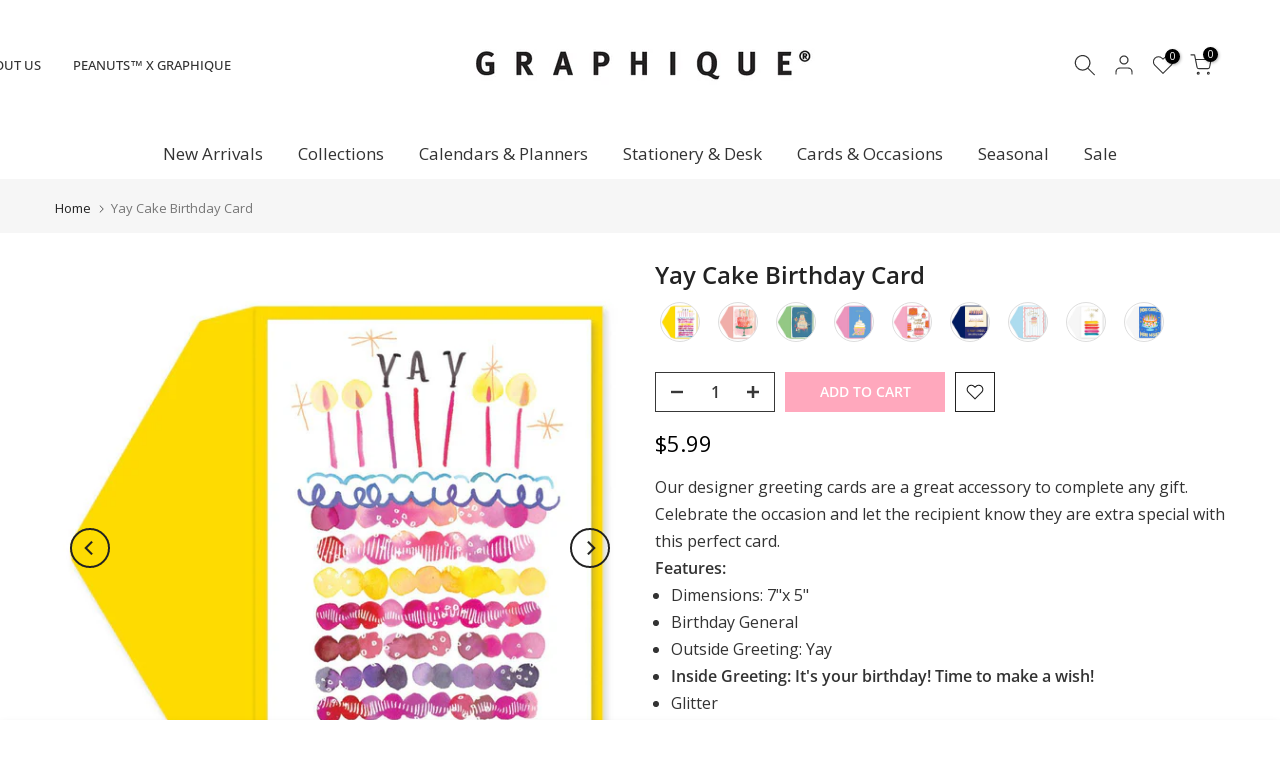

--- FILE ---
content_type: text/html; charset=utf-8
request_url: https://graphiquedefrance.com/products/ggdf236
body_size: 64244
content:
<!doctype html><html class="t4sp-theme t4s-wrapper__full_width rtl_false swatch_color_style_2 pr_border_style_1 pr_img_effect_0 enable_eff_img1_true badge_shape_3 css_for_wis_app_true shadow_round_img_false t4s-header__bottom is-remove-unavai-2 t4_compare_false t4s-cart-count-0 t4s-pr-ellipsis-false
 no-js" lang="en">
  <head>

    
    
    
    
    
      
      
    
  
    <meta charset="utf-8">
    <meta http-equiv="X-UA-Compatible" content="IE=edge">
    <meta name="viewport" content="width=device-width, initial-scale=1, height=device-height, minimum-scale=1.0, maximum-scale=1.0">
    <meta name="theme-color" content="#fff">
    <link rel="canonical" href="https://graphiquedefrance.com/products/ggdf236">
    <link rel="preconnect" href="https://cdn.shopify.com" crossorigin><link rel="shortcut icon" type="image/png" href="//graphiquedefrance.com/cdn/shop/files/Taupe_Logo_Favicon.jpg?v=1767979786&width=32"><link rel="apple-touch-icon-precomposed" type="image/png" sizes="152x152" href="//graphiquedefrance.com/cdn/shop/files/Taupe_Logo_Favicon.jpg?v=1767979786&width=152"><link rel="preconnect" href="https://fonts.shopifycdn.com" crossorigin><title>Yay Cake Birthday Card | 1 ct | White, Pink, &amp; Yellow | Includes Envelope &ndash; Graphique de France</title>
    <meta name="description" content="Our designer greeting cards are a great accessory to complete any gift. Celebrate the occasion and let the recipient know they are extra special with this perfect card. Features: Dimensions: 7&quot;x 5&quot; Birthday General Outside Greeting: Yay Inside Greeting: It&#39;s your birthday! Time to make a wish! Glitter Includes color-co"><meta name="keywords" content="Yay Cake Birthday Card, Graphique de France, graphiquedefrance.com"/><meta name="author" content="Graphique de France">

<meta property="og:site_name" content="Graphique de France">
<meta property="og:url" content="https://graphiquedefrance.com/products/ggdf236">
<meta property="og:title" content="Yay Cake Birthday Card | 1 ct | White, Pink, &amp; Yellow | Includes Envelope">
<meta property="og:type" content="product">
<meta property="og:description" content="Our designer greeting cards are a great accessory to complete any gift. Celebrate the occasion and let the recipient know they are extra special with this perfect card. Features: Dimensions: 7&quot;x 5&quot; Birthday General Outside Greeting: Yay Inside Greeting: It&#39;s your birthday! Time to make a wish! Glitter Includes color-co"><meta property="og:image" content="http://graphiquedefrance.com/cdn/shop/files/yay-cake-birthday-card-853150.jpg?v=1740794257">
  <meta property="og:image:secure_url" content="https://graphiquedefrance.com/cdn/shop/files/yay-cake-birthday-card-853150.jpg?v=1740794257">
  <meta property="og:image:width" content="1200">
  <meta property="og:image:height" content="1200"><meta property="og:price:amount" content="5.99">
  <meta property="og:price:currency" content="USD"><meta name="twitter:card" content="summary_large_image">
<meta name="twitter:title" content="Yay Cake Birthday Card | 1 ct | White, Pink, &amp; Yellow | Includes Envelope">
<meta name="twitter:description" content="Our designer greeting cards are a great accessory to complete any gift. Celebrate the occasion and let the recipient know they are extra special with this perfect card. Features: Dimensions: 7&quot;x 5&quot; Birthday General Outside Greeting: Yay Inside Greeting: It&#39;s your birthday! Time to make a wish! Glitter Includes color-co"><script src="//graphiquedefrance.com/cdn/shop/t/44/assets/lazysizes.min.js?v=6744081765160105491768607549" async="async"></script>
    <script src="//graphiquedefrance.com/cdn/shop/t/44/assets/global.min.js?v=31275274707471466831768607530" defer="defer"></script><script>window.performance && window.performance.mark && window.performance.mark('shopify.content_for_header.start');</script><meta name="facebook-domain-verification" content="6xbfkyezkbrliy9x6hei0nszkj9k59">
<meta name="google-site-verification" content="I4Ym-iQ4IpuRgs1J2G_3rSBfCaROrFD1KP1MLCGI9I4">
<meta id="shopify-digital-wallet" name="shopify-digital-wallet" content="/8214151227/digital_wallets/dialog">
<meta name="shopify-checkout-api-token" content="d5da5a2e1ca976cf3d961f25dfc97e02">
<meta id="in-context-paypal-metadata" data-shop-id="8214151227" data-venmo-supported="false" data-environment="production" data-locale="en_US" data-paypal-v4="true" data-currency="USD">
<link rel="alternate" type="application/json+oembed" href="https://graphiquedefrance.com/products/ggdf236.oembed">
<script async="async" src="/checkouts/internal/preloads.js?locale=en-US"></script>
<link rel="preconnect" href="https://shop.app" crossorigin="anonymous">
<script async="async" src="https://shop.app/checkouts/internal/preloads.js?locale=en-US&shop_id=8214151227" crossorigin="anonymous"></script>
<script id="apple-pay-shop-capabilities" type="application/json">{"shopId":8214151227,"countryCode":"US","currencyCode":"USD","merchantCapabilities":["supports3DS"],"merchantId":"gid:\/\/shopify\/Shop\/8214151227","merchantName":"Graphique de France","requiredBillingContactFields":["postalAddress","email"],"requiredShippingContactFields":["postalAddress","email"],"shippingType":"shipping","supportedNetworks":["visa","masterCard","amex","discover","elo","jcb"],"total":{"type":"pending","label":"Graphique de France","amount":"1.00"},"shopifyPaymentsEnabled":true,"supportsSubscriptions":true}</script>
<script id="shopify-features" type="application/json">{"accessToken":"d5da5a2e1ca976cf3d961f25dfc97e02","betas":["rich-media-storefront-analytics"],"domain":"graphiquedefrance.com","predictiveSearch":true,"shopId":8214151227,"locale":"en"}</script>
<script>var Shopify = Shopify || {};
Shopify.shop = "gdftrial.myshopify.com";
Shopify.locale = "en";
Shopify.currency = {"active":"USD","rate":"1.0"};
Shopify.country = "US";
Shopify.theme = {"name":"Kalles 4.1.5 official - Revert Product Card","id":163449798691,"schema_name":"Kalles","schema_version":"4.1.5","theme_store_id":null,"role":"main"};
Shopify.theme.handle = "null";
Shopify.theme.style = {"id":null,"handle":null};
Shopify.cdnHost = "graphiquedefrance.com/cdn";
Shopify.routes = Shopify.routes || {};
Shopify.routes.root = "/";</script>
<script type="module">!function(o){(o.Shopify=o.Shopify||{}).modules=!0}(window);</script>
<script>!function(o){function n(){var o=[];function n(){o.push(Array.prototype.slice.apply(arguments))}return n.q=o,n}var t=o.Shopify=o.Shopify||{};t.loadFeatures=n(),t.autoloadFeatures=n()}(window);</script>
<script>
  window.ShopifyPay = window.ShopifyPay || {};
  window.ShopifyPay.apiHost = "shop.app\/pay";
  window.ShopifyPay.redirectState = null;
</script>
<script id="shop-js-analytics" type="application/json">{"pageType":"product"}</script>
<script defer="defer" async type="module" src="//graphiquedefrance.com/cdn/shopifycloud/shop-js/modules/v2/client.init-shop-cart-sync_BT-GjEfc.en.esm.js"></script>
<script defer="defer" async type="module" src="//graphiquedefrance.com/cdn/shopifycloud/shop-js/modules/v2/chunk.common_D58fp_Oc.esm.js"></script>
<script defer="defer" async type="module" src="//graphiquedefrance.com/cdn/shopifycloud/shop-js/modules/v2/chunk.modal_xMitdFEc.esm.js"></script>
<script type="module">
  await import("//graphiquedefrance.com/cdn/shopifycloud/shop-js/modules/v2/client.init-shop-cart-sync_BT-GjEfc.en.esm.js");
await import("//graphiquedefrance.com/cdn/shopifycloud/shop-js/modules/v2/chunk.common_D58fp_Oc.esm.js");
await import("//graphiquedefrance.com/cdn/shopifycloud/shop-js/modules/v2/chunk.modal_xMitdFEc.esm.js");

  window.Shopify.SignInWithShop?.initShopCartSync?.({"fedCMEnabled":true,"windoidEnabled":true});

</script>
<script defer="defer" async type="module" src="//graphiquedefrance.com/cdn/shopifycloud/shop-js/modules/v2/client.payment-terms_Ci9AEqFq.en.esm.js"></script>
<script defer="defer" async type="module" src="//graphiquedefrance.com/cdn/shopifycloud/shop-js/modules/v2/chunk.common_D58fp_Oc.esm.js"></script>
<script defer="defer" async type="module" src="//graphiquedefrance.com/cdn/shopifycloud/shop-js/modules/v2/chunk.modal_xMitdFEc.esm.js"></script>
<script type="module">
  await import("//graphiquedefrance.com/cdn/shopifycloud/shop-js/modules/v2/client.payment-terms_Ci9AEqFq.en.esm.js");
await import("//graphiquedefrance.com/cdn/shopifycloud/shop-js/modules/v2/chunk.common_D58fp_Oc.esm.js");
await import("//graphiquedefrance.com/cdn/shopifycloud/shop-js/modules/v2/chunk.modal_xMitdFEc.esm.js");

  
</script>
<script>
  window.Shopify = window.Shopify || {};
  if (!window.Shopify.featureAssets) window.Shopify.featureAssets = {};
  window.Shopify.featureAssets['shop-js'] = {"shop-cart-sync":["modules/v2/client.shop-cart-sync_DZOKe7Ll.en.esm.js","modules/v2/chunk.common_D58fp_Oc.esm.js","modules/v2/chunk.modal_xMitdFEc.esm.js"],"init-fed-cm":["modules/v2/client.init-fed-cm_B6oLuCjv.en.esm.js","modules/v2/chunk.common_D58fp_Oc.esm.js","modules/v2/chunk.modal_xMitdFEc.esm.js"],"shop-cash-offers":["modules/v2/client.shop-cash-offers_D2sdYoxE.en.esm.js","modules/v2/chunk.common_D58fp_Oc.esm.js","modules/v2/chunk.modal_xMitdFEc.esm.js"],"shop-login-button":["modules/v2/client.shop-login-button_QeVjl5Y3.en.esm.js","modules/v2/chunk.common_D58fp_Oc.esm.js","modules/v2/chunk.modal_xMitdFEc.esm.js"],"pay-button":["modules/v2/client.pay-button_DXTOsIq6.en.esm.js","modules/v2/chunk.common_D58fp_Oc.esm.js","modules/v2/chunk.modal_xMitdFEc.esm.js"],"shop-button":["modules/v2/client.shop-button_DQZHx9pm.en.esm.js","modules/v2/chunk.common_D58fp_Oc.esm.js","modules/v2/chunk.modal_xMitdFEc.esm.js"],"avatar":["modules/v2/client.avatar_BTnouDA3.en.esm.js"],"init-windoid":["modules/v2/client.init-windoid_CR1B-cfM.en.esm.js","modules/v2/chunk.common_D58fp_Oc.esm.js","modules/v2/chunk.modal_xMitdFEc.esm.js"],"init-shop-for-new-customer-accounts":["modules/v2/client.init-shop-for-new-customer-accounts_C_vY_xzh.en.esm.js","modules/v2/client.shop-login-button_QeVjl5Y3.en.esm.js","modules/v2/chunk.common_D58fp_Oc.esm.js","modules/v2/chunk.modal_xMitdFEc.esm.js"],"init-shop-email-lookup-coordinator":["modules/v2/client.init-shop-email-lookup-coordinator_BI7n9ZSv.en.esm.js","modules/v2/chunk.common_D58fp_Oc.esm.js","modules/v2/chunk.modal_xMitdFEc.esm.js"],"init-shop-cart-sync":["modules/v2/client.init-shop-cart-sync_BT-GjEfc.en.esm.js","modules/v2/chunk.common_D58fp_Oc.esm.js","modules/v2/chunk.modal_xMitdFEc.esm.js"],"shop-toast-manager":["modules/v2/client.shop-toast-manager_DiYdP3xc.en.esm.js","modules/v2/chunk.common_D58fp_Oc.esm.js","modules/v2/chunk.modal_xMitdFEc.esm.js"],"init-customer-accounts":["modules/v2/client.init-customer-accounts_D9ZNqS-Q.en.esm.js","modules/v2/client.shop-login-button_QeVjl5Y3.en.esm.js","modules/v2/chunk.common_D58fp_Oc.esm.js","modules/v2/chunk.modal_xMitdFEc.esm.js"],"init-customer-accounts-sign-up":["modules/v2/client.init-customer-accounts-sign-up_iGw4briv.en.esm.js","modules/v2/client.shop-login-button_QeVjl5Y3.en.esm.js","modules/v2/chunk.common_D58fp_Oc.esm.js","modules/v2/chunk.modal_xMitdFEc.esm.js"],"shop-follow-button":["modules/v2/client.shop-follow-button_CqMgW2wH.en.esm.js","modules/v2/chunk.common_D58fp_Oc.esm.js","modules/v2/chunk.modal_xMitdFEc.esm.js"],"checkout-modal":["modules/v2/client.checkout-modal_xHeaAweL.en.esm.js","modules/v2/chunk.common_D58fp_Oc.esm.js","modules/v2/chunk.modal_xMitdFEc.esm.js"],"shop-login":["modules/v2/client.shop-login_D91U-Q7h.en.esm.js","modules/v2/chunk.common_D58fp_Oc.esm.js","modules/v2/chunk.modal_xMitdFEc.esm.js"],"lead-capture":["modules/v2/client.lead-capture_BJmE1dJe.en.esm.js","modules/v2/chunk.common_D58fp_Oc.esm.js","modules/v2/chunk.modal_xMitdFEc.esm.js"],"payment-terms":["modules/v2/client.payment-terms_Ci9AEqFq.en.esm.js","modules/v2/chunk.common_D58fp_Oc.esm.js","modules/v2/chunk.modal_xMitdFEc.esm.js"]};
</script>
<script>(function() {
  var isLoaded = false;
  function asyncLoad() {
    if (isLoaded) return;
    isLoaded = true;
    var urls = ["https:\/\/rec.autocommerce.io\/recommender_javascript?shop=gdftrial.myshopify.com","https:\/\/swymv3free-01.azureedge.net\/code\/swym-shopify.js?shop=gdftrial.myshopify.com","https:\/\/cdn.ryviu.com\/v\/static\/js\/app.js?n=1\u0026shop=gdftrial.myshopify.com","https:\/\/storage.nfcube.com\/instafeed-7a9193dfcd2449fec47ba43803f34146.js?shop=gdftrial.myshopify.com","https:\/\/cdn.hextom.com\/js\/freeshippingbar.js?shop=gdftrial.myshopify.com","https:\/\/cdn.ryviu.com\/v\/static\/js\/app.js?shop=gdftrial.myshopify.com"];
    for (var i = 0; i < urls.length; i++) {
      var s = document.createElement('script');
      s.type = 'text/javascript';
      s.async = true;
      s.src = urls[i];
      var x = document.getElementsByTagName('script')[0];
      x.parentNode.insertBefore(s, x);
    }
  };
  if(window.attachEvent) {
    window.attachEvent('onload', asyncLoad);
  } else {
    window.addEventListener('load', asyncLoad, false);
  }
})();</script>
<script id="__st">var __st={"a":8214151227,"offset":-18000,"reqid":"a119198d-5f21-4b63-97ba-bd363643e2ba-1769472700","pageurl":"graphiquedefrance.com\/products\/ggdf236","u":"80930527e74e","p":"product","rtyp":"product","rid":2277297979451};</script>
<script>window.ShopifyPaypalV4VisibilityTracking = true;</script>
<script id="captcha-bootstrap">!function(){'use strict';const t='contact',e='account',n='new_comment',o=[[t,t],['blogs',n],['comments',n],[t,'customer']],c=[[e,'customer_login'],[e,'guest_login'],[e,'recover_customer_password'],[e,'create_customer']],r=t=>t.map((([t,e])=>`form[action*='/${t}']:not([data-nocaptcha='true']) input[name='form_type'][value='${e}']`)).join(','),a=t=>()=>t?[...document.querySelectorAll(t)].map((t=>t.form)):[];function s(){const t=[...o],e=r(t);return a(e)}const i='password',u='form_key',d=['recaptcha-v3-token','g-recaptcha-response','h-captcha-response',i],f=()=>{try{return window.sessionStorage}catch{return}},m='__shopify_v',_=t=>t.elements[u];function p(t,e,n=!1){try{const o=window.sessionStorage,c=JSON.parse(o.getItem(e)),{data:r}=function(t){const{data:e,action:n}=t;return t[m]||n?{data:e,action:n}:{data:t,action:n}}(c);for(const[e,n]of Object.entries(r))t.elements[e]&&(t.elements[e].value=n);n&&o.removeItem(e)}catch(o){console.error('form repopulation failed',{error:o})}}const l='form_type',E='cptcha';function T(t){t.dataset[E]=!0}const w=window,h=w.document,L='Shopify',v='ce_forms',y='captcha';let A=!1;((t,e)=>{const n=(g='f06e6c50-85a8-45c8-87d0-21a2b65856fe',I='https://cdn.shopify.com/shopifycloud/storefront-forms-hcaptcha/ce_storefront_forms_captcha_hcaptcha.v1.5.2.iife.js',D={infoText:'Protected by hCaptcha',privacyText:'Privacy',termsText:'Terms'},(t,e,n)=>{const o=w[L][v],c=o.bindForm;if(c)return c(t,g,e,D).then(n);var r;o.q.push([[t,g,e,D],n]),r=I,A||(h.body.append(Object.assign(h.createElement('script'),{id:'captcha-provider',async:!0,src:r})),A=!0)});var g,I,D;w[L]=w[L]||{},w[L][v]=w[L][v]||{},w[L][v].q=[],w[L][y]=w[L][y]||{},w[L][y].protect=function(t,e){n(t,void 0,e),T(t)},Object.freeze(w[L][y]),function(t,e,n,w,h,L){const[v,y,A,g]=function(t,e,n){const i=e?o:[],u=t?c:[],d=[...i,...u],f=r(d),m=r(i),_=r(d.filter((([t,e])=>n.includes(e))));return[a(f),a(m),a(_),s()]}(w,h,L),I=t=>{const e=t.target;return e instanceof HTMLFormElement?e:e&&e.form},D=t=>v().includes(t);t.addEventListener('submit',(t=>{const e=I(t);if(!e)return;const n=D(e)&&!e.dataset.hcaptchaBound&&!e.dataset.recaptchaBound,o=_(e),c=g().includes(e)&&(!o||!o.value);(n||c)&&t.preventDefault(),c&&!n&&(function(t){try{if(!f())return;!function(t){const e=f();if(!e)return;const n=_(t);if(!n)return;const o=n.value;o&&e.removeItem(o)}(t);const e=Array.from(Array(32),(()=>Math.random().toString(36)[2])).join('');!function(t,e){_(t)||t.append(Object.assign(document.createElement('input'),{type:'hidden',name:u})),t.elements[u].value=e}(t,e),function(t,e){const n=f();if(!n)return;const o=[...t.querySelectorAll(`input[type='${i}']`)].map((({name:t})=>t)),c=[...d,...o],r={};for(const[a,s]of new FormData(t).entries())c.includes(a)||(r[a]=s);n.setItem(e,JSON.stringify({[m]:1,action:t.action,data:r}))}(t,e)}catch(e){console.error('failed to persist form',e)}}(e),e.submit())}));const S=(t,e)=>{t&&!t.dataset[E]&&(n(t,e.some((e=>e===t))),T(t))};for(const o of['focusin','change'])t.addEventListener(o,(t=>{const e=I(t);D(e)&&S(e,y())}));const B=e.get('form_key'),M=e.get(l),P=B&&M;t.addEventListener('DOMContentLoaded',(()=>{const t=y();if(P)for(const e of t)e.elements[l].value===M&&p(e,B);[...new Set([...A(),...v().filter((t=>'true'===t.dataset.shopifyCaptcha))])].forEach((e=>S(e,t)))}))}(h,new URLSearchParams(w.location.search),n,t,e,['guest_login'])})(!0,!0)}();</script>
<script integrity="sha256-4kQ18oKyAcykRKYeNunJcIwy7WH5gtpwJnB7kiuLZ1E=" data-source-attribution="shopify.loadfeatures" defer="defer" src="//graphiquedefrance.com/cdn/shopifycloud/storefront/assets/storefront/load_feature-a0a9edcb.js" crossorigin="anonymous"></script>
<script crossorigin="anonymous" defer="defer" src="//graphiquedefrance.com/cdn/shopifycloud/storefront/assets/shopify_pay/storefront-65b4c6d7.js?v=20250812"></script>
<script data-source-attribution="shopify.dynamic_checkout.dynamic.init">var Shopify=Shopify||{};Shopify.PaymentButton=Shopify.PaymentButton||{isStorefrontPortableWallets:!0,init:function(){window.Shopify.PaymentButton.init=function(){};var t=document.createElement("script");t.src="https://graphiquedefrance.com/cdn/shopifycloud/portable-wallets/latest/portable-wallets.en.js",t.type="module",document.head.appendChild(t)}};
</script>
<script data-source-attribution="shopify.dynamic_checkout.buyer_consent">
  function portableWalletsHideBuyerConsent(e){var t=document.getElementById("shopify-buyer-consent"),n=document.getElementById("shopify-subscription-policy-button");t&&n&&(t.classList.add("hidden"),t.setAttribute("aria-hidden","true"),n.removeEventListener("click",e))}function portableWalletsShowBuyerConsent(e){var t=document.getElementById("shopify-buyer-consent"),n=document.getElementById("shopify-subscription-policy-button");t&&n&&(t.classList.remove("hidden"),t.removeAttribute("aria-hidden"),n.addEventListener("click",e))}window.Shopify?.PaymentButton&&(window.Shopify.PaymentButton.hideBuyerConsent=portableWalletsHideBuyerConsent,window.Shopify.PaymentButton.showBuyerConsent=portableWalletsShowBuyerConsent);
</script>
<script data-source-attribution="shopify.dynamic_checkout.cart.bootstrap">document.addEventListener("DOMContentLoaded",(function(){function t(){return document.querySelector("shopify-accelerated-checkout-cart, shopify-accelerated-checkout")}if(t())Shopify.PaymentButton.init();else{new MutationObserver((function(e,n){t()&&(Shopify.PaymentButton.init(),n.disconnect())})).observe(document.body,{childList:!0,subtree:!0})}}));
</script>
<link id="shopify-accelerated-checkout-styles" rel="stylesheet" media="screen" href="https://graphiquedefrance.com/cdn/shopifycloud/portable-wallets/latest/accelerated-checkout-backwards-compat.css" crossorigin="anonymous">
<style id="shopify-accelerated-checkout-cart">
        #shopify-buyer-consent {
  margin-top: 1em;
  display: inline-block;
  width: 100%;
}

#shopify-buyer-consent.hidden {
  display: none;
}

#shopify-subscription-policy-button {
  background: none;
  border: none;
  padding: 0;
  text-decoration: underline;
  font-size: inherit;
  cursor: pointer;
}

#shopify-subscription-policy-button::before {
  box-shadow: none;
}

      </style>

<script>window.performance && window.performance.mark && window.performance.mark('shopify.content_for_header.end');</script><link rel="preload" as="font" href="//graphiquedefrance.com/cdn/fonts/open_sans/opensans_n4.c32e4d4eca5273f6d4ee95ddf54b5bbb75fc9b61.woff2" type="font/woff2" crossorigin><link rel="preload" as="font" href="//graphiquedefrance.com/cdn/fonts/open_sans/opensans_n4.c32e4d4eca5273f6d4ee95ddf54b5bbb75fc9b61.woff2" type="font/woff2" crossorigin><link rel="preload" as="font" href="//graphiquedefrance.com/cdn/fonts/open_sans/opensans_n4.c32e4d4eca5273f6d4ee95ddf54b5bbb75fc9b61.woff2" type="font/woff2" crossorigin><link href="//graphiquedefrance.com/cdn/shop/t/44/assets/base.css?v=136982076605016335401768607497" rel="stylesheet" type="text/css" media="all" /><style data-shopify>@font-face {
  font-family: "Open Sans";
  font-weight: 300;
  font-style: normal;
  font-display: swap;
  src: url("//graphiquedefrance.com/cdn/fonts/open_sans/opensans_n3.b10466eda05a6b2d1ef0f6ba490dcecf7588dd78.woff2") format("woff2"),
       url("//graphiquedefrance.com/cdn/fonts/open_sans/opensans_n3.056c4b5dddadba7018747bd50fdaa80430e21710.woff") format("woff");
}
@font-face {
  font-family: "Open Sans";
  font-weight: 300;
  font-style: italic;
  font-display: swap;
  src: url("//graphiquedefrance.com/cdn/fonts/open_sans/opensans_i3.853ebda1c5f31329bb2a566ea7797548807a48bf.woff2") format("woff2"),
       url("//graphiquedefrance.com/cdn/fonts/open_sans/opensans_i3.3359d7c8c5a869c65cb7df3aa76a8d52237b1b65.woff") format("woff");
}
@font-face {
  font-family: "Open Sans";
  font-weight: 400;
  font-style: normal;
  font-display: swap;
  src: url("//graphiquedefrance.com/cdn/fonts/open_sans/opensans_n4.c32e4d4eca5273f6d4ee95ddf54b5bbb75fc9b61.woff2") format("woff2"),
       url("//graphiquedefrance.com/cdn/fonts/open_sans/opensans_n4.5f3406f8d94162b37bfa232b486ac93ee892406d.woff") format("woff");
}
@font-face {
  font-family: "Open Sans";
  font-weight: 400;
  font-style: italic;
  font-display: swap;
  src: url("//graphiquedefrance.com/cdn/fonts/open_sans/opensans_i4.6f1d45f7a46916cc95c694aab32ecbf7509cbf33.woff2") format("woff2"),
       url("//graphiquedefrance.com/cdn/fonts/open_sans/opensans_i4.4efaa52d5a57aa9a57c1556cc2b7465d18839daa.woff") format("woff");
}
@font-face {
  font-family: "Open Sans";
  font-weight: 500;
  font-style: normal;
  font-display: swap;
  src: url("//graphiquedefrance.com/cdn/fonts/open_sans/opensans_n5.500dcf21ddee5bc5855ad3a20394d3bc363c217c.woff2") format("woff2"),
       url("//graphiquedefrance.com/cdn/fonts/open_sans/opensans_n5.af1a06d824dccfb4d400ba874ef19176651ec834.woff") format("woff");
}
@font-face {
  font-family: "Open Sans";
  font-weight: 500;
  font-style: italic;
  font-display: swap;
  src: url("//graphiquedefrance.com/cdn/fonts/open_sans/opensans_i5.3ead07c98afbb2e3ec3fe4a47b127b51213a1971.woff2") format("woff2"),
       url("//graphiquedefrance.com/cdn/fonts/open_sans/opensans_i5.b00ab1ae87e1c84d69a00cf4ca69626559fa5f8c.woff") format("woff");
}
@font-face {
  font-family: "Open Sans";
  font-weight: 600;
  font-style: normal;
  font-display: swap;
  src: url("//graphiquedefrance.com/cdn/fonts/open_sans/opensans_n6.15aeff3c913c3fe570c19cdfeed14ce10d09fb08.woff2") format("woff2"),
       url("//graphiquedefrance.com/cdn/fonts/open_sans/opensans_n6.14bef14c75f8837a87f70ce22013cb146ee3e9f3.woff") format("woff");
}
@font-face {
  font-family: "Open Sans";
  font-weight: 600;
  font-style: italic;
  font-display: swap;
  src: url("//graphiquedefrance.com/cdn/fonts/open_sans/opensans_i6.828bbc1b99433eacd7d50c9f0c1bfe16f27b89a3.woff2") format("woff2"),
       url("//graphiquedefrance.com/cdn/fonts/open_sans/opensans_i6.a79e1402e2bbd56b8069014f43ff9c422c30d057.woff") format("woff");
}
@font-face {
  font-family: "Open Sans";
  font-weight: 700;
  font-style: normal;
  font-display: swap;
  src: url("//graphiquedefrance.com/cdn/fonts/open_sans/opensans_n7.a9393be1574ea8606c68f4441806b2711d0d13e4.woff2") format("woff2"),
       url("//graphiquedefrance.com/cdn/fonts/open_sans/opensans_n7.7b8af34a6ebf52beb1a4c1d8c73ad6910ec2e553.woff") format("woff");
}
@font-face {
  font-family: "Open Sans";
  font-weight: 700;
  font-style: italic;
  font-display: swap;
  src: url("//graphiquedefrance.com/cdn/fonts/open_sans/opensans_i7.916ced2e2ce15f7fcd95d196601a15e7b89ee9a4.woff2") format("woff2"),
       url("//graphiquedefrance.com/cdn/fonts/open_sans/opensans_i7.99a9cff8c86ea65461de497ade3d515a98f8b32a.woff") format("woff");
}
@font-face {
  font-family: "Open Sans";
  font-weight: 800;
  font-style: normal;
  font-display: swap;
  src: url("//graphiquedefrance.com/cdn/fonts/open_sans/opensans_n8.8397a8153d7172f9fd2b668340b216c70cae90a5.woff2") format("woff2"),
       url("//graphiquedefrance.com/cdn/fonts/open_sans/opensans_n8.e6b8c8da9a85739da8727944118b210848d95f08.woff") format("woff");
}
@font-face {
  font-family: "Open Sans";
  font-weight: 800;
  font-style: italic;
  font-display: swap;
  src: url("//graphiquedefrance.com/cdn/fonts/open_sans/opensans_i8.677319af1852e587858f0d12fe49bfe640a8e14c.woff2") format("woff2"),
       url("//graphiquedefrance.com/cdn/fonts/open_sans/opensans_i8.77fafba30cfcb72e4c6963135ff055209eecce0f.woff") format("woff");
}
@font-face {
  font-family: "Libre Baskerville";
  font-weight: 400;
  font-style: normal;
  font-display: swap;
  src: url("//graphiquedefrance.com/cdn/fonts/libre_baskerville/librebaskerville_n4.2ec9ee517e3ce28d5f1e6c6e75efd8a97e59c189.woff2") format("woff2"),
       url("//graphiquedefrance.com/cdn/fonts/libre_baskerville/librebaskerville_n4.323789551b85098885c8eccedfb1bd8f25f56007.woff") format("woff");
}
@font-face {
  font-family: "Libre Baskerville";
  font-weight: 400;
  font-style: italic;
  font-display: swap;
  src: url("//graphiquedefrance.com/cdn/fonts/libre_baskerville/librebaskerville_i4.9b1c62038123f2ff89e0d72891fc2421add48a40.woff2") format("woff2"),
       url("//graphiquedefrance.com/cdn/fonts/libre_baskerville/librebaskerville_i4.d5032f0d77e668619cab9a3b6ff7c45700fd5f7c.woff") format("woff");
}
@font-face {
  font-family: "Libre Baskerville";
  font-weight: 700;
  font-style: normal;
  font-display: swap;
  src: url("//graphiquedefrance.com/cdn/fonts/libre_baskerville/librebaskerville_n7.eb83ab550f8363268d3cb412ad3d4776b2bc22b9.woff2") format("woff2"),
       url("//graphiquedefrance.com/cdn/fonts/libre_baskerville/librebaskerville_n7.5bb0de4f2b64b2f68c7e0de8d18bc3455494f553.woff") format("woff");
}
:root {
        
         /* CSS Variables */
        --wrapper-mw      : 1420px;
        --font-family-1   : "Open Sans", sans-serif;;
        --font-family-2   : "Libre Baskerville", serif;;
        --font-family-3   : "Open Sans", sans-serif;;
        --font-body-family   : "Open Sans", sans-serif;;
        --font-heading-family: "Open Sans", sans-serif;;
       
        
        --t4s-success-color       : #428445;
        --t4s-success-color-rgb   : 66, 132, 69;
        --t4s-warning-color       : #e0b252;
        --t4s-warning-color-rgb   : 224, 178, 82;
        --t4s-error-color         : #EB001B;
        --t4s-error-color-rgb     : 235, 0, 27;
        --t4s-light-color         : #ffffff;
        --t4s-dark-color          : #222222;
        --t4s-highlight-color     : #ec0101;
        --t4s-tooltip-background  : #383838;
        --t4s-tooltip-color       : #fff;
        --primary-sw-color        : #878787;
        --primary-sw-color-rgb    : 135, 135, 135;
        --border-sw-color         : #ddd;
        --secondary-sw-color      : #878787;
        --primary-price-color     : #c5bab5;
        --secondary-price-color   : #c5bab5;
        
        --t4s-body-background     : #fff;
        --text-color              : #333;
        --text-color-rgb          : 51, 51, 51;
        --heading-color           : #333;
        --accent-color            : #ffa8bd;
        --accent-color-rgb        : 255, 168, 189;
        --accent-color-darken     : #ff5b83;
        --accent-color-hover      : var(--accent-color-darken);
        --secondary-color         : #383838;
        --secondary-color-rgb     : 56, 56, 56;
        --link-color              : #ffa8bd;
        --link-color-hover        : #c4b5a0;
        --border-color            : #878787;
        --border-color-rgb        : 135, 135, 135;
        --border-primary-color    : #333;
        --button-background       : #ffa8bd;
        --button-color            : #ffa8bd;
        --button-background-hover : #ffa8bd;
        --button-color-hover      : #fff;

        --sale-badge-background    : #ffa8bd;
        --sale-badge-color         : #fff;
        --new-badge-background     : #c5bab5;
        --new-badge-color          : #fff;
        --preorder-badge-background: #0774d7;
        --preorder-badge-color     : #fff;
        --soldout-badge-background : #333;
        --soldout-badge-color      : #fff;
        --custom-badge-background  : #00A500;
        --custom-badge-color       : #fff;/* Shopify related variables */
        --payment-terms-background-color: ;
        
        --lz-background: #f5f5f5;
        --lz-img: url("//graphiquedefrance.com/cdn/shop/t/44/assets/t4s_loader.svg?v=154021394480573264521768607637");}

    html {
      font-size: 62.5%;
      height: 100%;
    }

    body {
      margin: 0;
      overflow-x: hidden;
      font-size:16px;
      letter-spacing: 0px;
      color: var(--text-color);
      font-family: var(--font-body-family);
      line-height: 1.7;
      font-weight: 400;
      -webkit-font-smoothing: auto;
      -moz-osx-font-smoothing: auto;
    }
    /*
    @media screen and (min-width: 750px) {
      body {
        font-size: 1.6rem;
      }
    }
    */

    h1, h2, h3, h4, h5, h6, .t4s_as_title {
      color: var(--heading-color);
      font-family: var(--font-heading-family);
      line-height: 1.4;
      font-weight: 600;
      letter-spacing: 0px;
    }
    h1 { font-size: 37.5px }
    h2 { font-size: 24px }
    h3 { font-size: 16px }
    h4 { font-size: 15px }
    h5 { font-size: 14px }
    h6 { font-size: 13px }
    a,.t4s_as_link {
      /* font-family: var(--font-link-family); */
      color: var(--link-color);
    }
    a:hover,.t4s_as_link:hover {
      color: var(--link-color-hover);
    }
    button,
    input,
    optgroup,
    select,
    textarea {
      border-color: var(--border-color);
    }
    .t4s_as_button,
    button,
    input[type="button"]:not(.t4s-btn),
    input[type="reset"],
    input[type="submit"]:not(.t4s-btn) {
      font-family: var(--font-button-family);
      color: var(--button-color);
      background-color: var(--button-background);
      border-color: var(--button-background);
    }
    .t4s_as_button:hover,
    button:hover,
    input[type="button"]:not(.t4s-btn):hover, 
    input[type="reset"]:hover,
    input[type="submit"]:not(.t4s-btn):hover  {
      color: var(--button-color-hover);
      background-color: var(--button-background-hover);
      border-color: var(--button-background-hover);
    }
    
    .t4s-cp,.t4s-color-accent { color : var(--accent-color) }.t4s-ct,.t4s-color-text { color : var(--text-color) }.t4s-ch,.t4ss-color-heading { color : var(--heading-color) }.t4s-csecondary { color : var(--secondary-color) }
    
    .t4s-fnt-fm-1 {
      font-family: var(--font-family-1) !important;
    }
    .t4s-fnt-fm-2 {
      font-family: var(--font-family-2) !important;
    }
    .t4s-fnt-fm-3 {
      font-family: var(--font-family-3) !important;
    }
    .t4s-cr {
        color: var(--t4s-highlight-color);
    }
    .t4s-price__sale { color: var(--primary-price-color); }.t4s-fix-overflow.t4s-row { max-width: 100vw;margin-left: auto;margin-right: auto;}.lazyloadt4s-opt {opacity: 1 !important;transition: opacity 0s, transform 1s !important;}.t4s-d-block {display: block;}.t4s-d-none {display: none;}@media (min-width: 768px) {.t4s-d-md-block {display: block;}.t4s-d-md-none {display: none;}}@media (min-width: 1025px) {.t4s-d-lg-block {display: block;}.t4s-d-lg-none {display: none;}}</style><script>
 const t4sXMLHttpRequest = window.XMLHttpRequest, documentElementT4s = document.documentElement; documentElementT4s.className = documentElementT4s.className.replace('no-js', 'js');function loadImageT4s(_this) { _this.classList.add('lazyloadt4sed')};(function() { const matchMediaHoverT4s = (window.matchMedia('(-moz-touch-enabled: 1), (hover: none)')).matches; documentElementT4s.className += ((window.CSS && window.CSS.supports('(position: sticky) or (position: -webkit-sticky)')) ? ' t4sp-sticky' : ' t4sp-no-sticky'); documentElementT4s.className += matchMediaHoverT4s ? ' t4sp-no-hover' : ' t4sp-hover'; window.onpageshow = function() { if (performance.navigation.type === 2) {document.dispatchEvent(new CustomEvent('cart:refresh'))} }; if (!matchMediaHoverT4s && window.width > 1024) { document.addEventListener('mousemove', function(evt) { documentElementT4s.classList.replace('t4sp-no-hover','t4sp-hover'); document.dispatchEvent(new CustomEvent('theme:hover')); }, {once : true} ); } }());</script>








    <!-- Hotjar Tracking Code for Graphique -->
<script>
    (function(h,o,t,j,a,r){
        h.hj=h.hj||function(){(h.hj.q=h.hj.q||[]).push(arguments)};
        h._hjSettings={hjid:6365410,hjsv:6};
        a=o.getElementsByTagName('head')[0];
        r=o.createElement('script');r.async=1;
        r.src=t+h._hjSettings.hjid+j+h._hjSettings.hjsv;
        a.appendChild(r);
    })(window,document,'https://static.hotjar.com/c/hotjar-','.js?sv=');
</script>
<!-- BEGIN app block: shopify://apps/the4-toolkit/blocks/app-embed/049d73ec-9c99-4c7d-a189-72c9200dcc8f --><script>
    window.THE4 = window.THE4 || {};
    window.THE4.config = window.THE4.config || {};
    window.THE4.customer = null;window.THE4.money_format = "${{amount}}";
        window.THE4.formatMoney = function(t, e) {
            function n(t, e) {
                return void 0 === t ? e : t 
            }
            function o(t, e, o, i) {
                if (e = n(e, 2),
                o = n(o, ","), 
                i = n(i, "."),
                isNaN(t) || null == t)
                    return 0;
                var r = (t = (t / 100).toFixed(e)).split(".");
                return r[0].replace(/(\d)(?=(\d\d\d)+(?!\d))/g, "$1" + o) + (r[1] ? i + r[1] : "")
            }
            "string" == typeof t && (t = t.replace(".", ""));
            var i = ""
            , r = /\{\{\s*(\w+)\s*\}\}/
            , a = e || this.money_format;
            switch (a.match(r)[1]) {
            case "amount":
                i = o(t, 2);
                break;
            case "amount_no_decimals":
                i = o(t, 0);
                break;
            case "amount_with_comma_separator":
                i = o(t, 2, ".", ",");
                break;
            case "amount_with_space_separator":
                i = o(t, 2, " ", ",");
                break;
            case "amount_with_period_and_space_separator":
                i = o(t, 2, " ", ".");
                break;
            case "amount_no_decimals_with_comma_separator":
                i = o(t, 0, ".", ",");
                break;
            case "amount_no_decimals_with_space_separator":
                i = o(t, 0, " ");
                break;
            case "amount_with_apostrophe_separator":
                i = o(t, 2, "'", ".")
            }
            return a.replace(r, i)
        }
</script>
<script type="text/template" id="the4-html-template">
    <div class="the4-loading">
        <svg class="the4-spinner" width="65px" height="65px" viewBox="0 0 66 66" xmlns="http://www.w3.org/2000/svg">
         <circle class="the4-path" fill="none"  stroke="#f04e23" stroke-width="6" stroke-linecap="round" cx="33" cy="33" r="30"></circle>
      </svg>
      </div>
</script>
<!-- END app block --><!-- BEGIN app block: shopify://apps/klaviyo-email-marketing-sms/blocks/klaviyo-onsite-embed/2632fe16-c075-4321-a88b-50b567f42507 -->












  <script async src="https://static.klaviyo.com/onsite/js/KXm6re/klaviyo.js?company_id=KXm6re"></script>
  <script>!function(){if(!window.klaviyo){window._klOnsite=window._klOnsite||[];try{window.klaviyo=new Proxy({},{get:function(n,i){return"push"===i?function(){var n;(n=window._klOnsite).push.apply(n,arguments)}:function(){for(var n=arguments.length,o=new Array(n),w=0;w<n;w++)o[w]=arguments[w];var t="function"==typeof o[o.length-1]?o.pop():void 0,e=new Promise((function(n){window._klOnsite.push([i].concat(o,[function(i){t&&t(i),n(i)}]))}));return e}}})}catch(n){window.klaviyo=window.klaviyo||[],window.klaviyo.push=function(){var n;(n=window._klOnsite).push.apply(n,arguments)}}}}();</script>

  
    <script id="viewed_product">
      if (item == null) {
        var _learnq = _learnq || [];

        var MetafieldReviews = null
        var MetafieldYotpoRating = null
        var MetafieldYotpoCount = null
        var MetafieldLooxRating = null
        var MetafieldLooxCount = null
        var okendoProduct = null
        var okendoProductReviewCount = null
        var okendoProductReviewAverageValue = null
        try {
          // The following fields are used for Customer Hub recently viewed in order to add reviews.
          // This information is not part of __kla_viewed. Instead, it is part of __kla_viewed_reviewed_items
          MetafieldReviews = {};
          MetafieldYotpoRating = null
          MetafieldYotpoCount = null
          MetafieldLooxRating = null
          MetafieldLooxCount = null

          okendoProduct = null
          // If the okendo metafield is not legacy, it will error, which then requires the new json formatted data
          if (okendoProduct && 'error' in okendoProduct) {
            okendoProduct = null
          }
          okendoProductReviewCount = okendoProduct ? okendoProduct.reviewCount : null
          okendoProductReviewAverageValue = okendoProduct ? okendoProduct.reviewAverageValue : null
        } catch (error) {
          console.error('Error in Klaviyo onsite reviews tracking:', error);
        }

        var item = {
          Name: "Yay Cake Birthday Card",
          ProductID: 2277297979451,
          Categories: ["All Products","Birthday Cards","Black Friday Sale","Buy More, Save More","Cards \u0026 Party","Greeting Cards","Greeting Cards - Sale"],
          ImageURL: "https://graphiquedefrance.com/cdn/shop/files/yay-cake-birthday-card-853150_grande.jpg?v=1740794257",
          URL: "https://graphiquedefrance.com/products/ggdf236",
          Brand: "Graphique",
          Price: "$5.99",
          Value: "5.99",
          CompareAtPrice: "$5.99"
        };
        _learnq.push(['track', 'Viewed Product', item]);
        _learnq.push(['trackViewedItem', {
          Title: item.Name,
          ItemId: item.ProductID,
          Categories: item.Categories,
          ImageUrl: item.ImageURL,
          Url: item.URL,
          Metadata: {
            Brand: item.Brand,
            Price: item.Price,
            Value: item.Value,
            CompareAtPrice: item.CompareAtPrice
          },
          metafields:{
            reviews: MetafieldReviews,
            yotpo:{
              rating: MetafieldYotpoRating,
              count: MetafieldYotpoCount,
            },
            loox:{
              rating: MetafieldLooxRating,
              count: MetafieldLooxCount,
            },
            okendo: {
              rating: okendoProductReviewAverageValue,
              count: okendoProductReviewCount,
            }
          }
        }]);
      }
    </script>
  




  <script>
    window.klaviyoReviewsProductDesignMode = false
  </script>







<!-- END app block --><!-- BEGIN app block: shopify://apps/ryviu-product-reviews-app/blocks/ryviu-js/807ad6ed-1a6a-4559-abea-ed062858d9da -->
<script>
  // RYVIU APP :: Settings
  var ryviu_global_settings = {"form":{"required":"Please enter required fields","addPhotos":"Upload Photos","showTitle":true,"titleForm":"Write a review","titleName":"Your Name","acceptFile":"Accept .jpg, .png and max 2MB each","colorInput":"#464646","colorTitle":"#696969","noticeName":"Your name is required field","titleEmail":"Your Email","titleReply":"Replies","autoPublish":true,"buttonReply":"Submit","colorNotice":"#dd2c00","colorSubmit":"#ffffff","noticeEmail":"Your email is required and valid email","qualityText":"Quality*","titleSubmit":"Submit Your Review","titleComment":"Comment","titleSubject":"Review Title","titleSuccess":"Thank you! Your review is submited.","colorStarForm":"#ececec","commentButton":"Comment","noticeSubject":"Title is required field","showtitleForm":true,"errorSentReply":"Can not send your reply.","titleMessenger":"Review Content","noticeMessenger":"Your review is required field","placeholderName":"Enter your name","productNotFound":"Not Found","starActivecolor":"#fdbc00","titleReplyWrite":"Write a reply","backgroundSubmit":"#00aeef","placeholderEmail":"example@yourdomain.com","buttonCancelReply":"Cancel","placeholderSubject":"Enter your title","replyIsunderReivew":"Your reply is under review.","titleWriteEmailForm":"Rating","placeholderMessenger":"Enter your message","titleFormReviewEmail":"Leave feedback","loadAfterContentLoaded":true,"placeholderCommentMessenger":"Write something"},"questions":{"by_text":"Author","of_text":"of","on_text":"am","des_form":"Ask a question to the community here","name_form":"Your Name","email_form":"Your E-Mail Adresse","input_text":"Have a question? Search for answers","title_form":"No answer found?","answer_form":"Your answers","answer_text":"Answer question","newest_text":"Latest New","notice_form":"Complete before submitting","submit_form":"Send a question","helpful_text":"Most helpful","showing_text":"Show","question_form":"Your question","titleCustomer":"","community_text":"Ask the community here","questions_text":"questions","title_answer_form":"Answer question","ask_community_text":"Ask the community","submit_answer_form":"Send a reply","write_question_text":"Ask a question","question_answer_form":"Question","placeholder_answer_form":"Answer is a required field!","placeholder_question_form":"Question is a required field!"},"targetLang":"en","review_widget":{"star":1,"style":"style2","title":true,"byText":"By","ofText":"of","tstar1":"Terrible","tstar2":"Poor","tstar3":"Average","tstar4":"Good","tstar5":"Excellent","average":"Average","hasOnly":"Has one","nostars":false,"nowrite":false,"seeLess":"See less","seeMore":"See more","hideFlag":false,"hidedate":false,"loadMore":"Load more","noavatar":false,"noreview":true,"order_by":"late","showText":"Show:","showspam":true,"starText":"Star","thankYou":"Thank you!","clearText":"All","clear_all":"Clear all","noReviews":"No reviews","outofText":"out of","random_to":20,"replyText":"reply","ryplyText":"Comments","starStyle":"style1","starcolor":"#e6e6e6","starsText":"Stars","boostPopup":true,"colorTitle":"#6c8187","colorWrite":"#ffffff","customDate":"dd\/MM\/yy","dateSelect":"dateDefaut","helpulText":"Is this helpful?","latestText":"Latest","nolastname":false,"oldestText":"Oldest","paddingTop":"0","reviewText":"review","sortbyText":"Sort by","starHeight":13,"titleWrite":"Write a review","borderColor":"#ffffff","borderStyle":"solid","borderWidth":"0","colorAvatar":"#f8f8f8","filter_list":"Filter","firstReview":"Write a first review now","paddingLeft":"0","random_from":0,"repliesText":"replies","reviewsText":"reviews","showingText":"Showing","disableReply":true,"filter_photo":"With photos","paddingRight":"0","payment_type":"Monthly","textNotFound":"No results found.","textVerified":"Verified buyer","colorVerified":"#05d92d","disableHelpul":false,"disableWidget":false,"filter_review":"Filter","paddingBottom":"0","titleCustomer":"Customer Reviews","customerPhotos":"Customer Photos","featureSidebar":false,"filter_replies":"With replies","filter_reviews":"all","imagesSortText":"Images","submitDoneText":"Your review has been submitted.","backgroundRyviu":"transparent","backgroundWrite":"#ffb102","defaultSortText":"Default","disablePurchase":false,"reviewTotalText":"Review","starActiveStyle":"style1","starActivecolor":"#fdbc00","submitErrorText":"Can not send your review.","emptyDescription":"There are no reviews.","mostLikeSortText":"Most likes","noticeWriteFirst":"Be the first to","reviewTotalTexts":"Reviews","show_title_customer":false,"filter_reviews_local":"US"},"design_settings":{"date":"timeago","sort":"late","showing":30,"url_shop":"graphiquedefrance.com","approving":false,"colection":false,"no_number":false,"no_review":true,"defautDate":"timeago","defaultDate":"timeago","client_theme":"default","verify_reply":true,"verify_review":true,"reviews_per_page":"10","aimgs":false}};
  var ryviu_version = '1';
  if (typeof Shopify !== 'undefined' && Shopify.designMode && document.documentElement) {
    document.documentElement.classList.add('ryviu-shopify-mode');
  }
</script>



<!-- END app block --><!-- BEGIN app block: shopify://apps/swatch-king/blocks/variant-swatch-king/0850b1e4-ba30-4a0d-a8f4-f9a939276d7d -->


















































  <script>
    window.vsk_data = function(){
      return {
        "block_collection_settings": {"alignment":"left","enable":true,"swatch_location":"After image","switch_on_hover":true,"preselect_variant":false,"current_template":"product"},
        "currency": "USD",
        "currency_symbol": "$",
        "primary_locale": "en",
        "localized_string": {},
        "app_setting_styles": {"products_swatch_presentation":{"slide_left_button_svg":"","slide_right_button_svg":""},"collections_swatch_presentation":{"minified":false,"minified_products":false,"minified_template":"+{count}","slide_left_button_svg":"","minified_display_count":[3,6],"slide_right_button_svg":""}},
        "app_setting": {"display_logs":false,"default_preset":1251427,"pre_hide_strategy":"hide-all-theme-selectors","swatch_url_source":"cdn","product_data_source":"storefront","data_url_source":"cdn","new_script":true},
        "app_setting_config": {"app_execution_strategy":"all","collections_options_disabled":null,"default_swatch_image":"none","do_not_select_an_option":{"text":"Select a {{ option_name }}","status":true,"control_add_to_cart":true,"allow_virtual_trigger":true,"make_a_selection_text":"Select a {{ option_name }}"},"history_free_group_navigation":false,"notranslate":false,"products_options_disabled":null,"size_chart":{"type":"theme","labels":"size,sizes,taille,größe,tamanho,tamaño,koko,サイズ","position":"right","size_chart_app":"","size_chart_app_css":"","size_chart_app_selector":""},"session_storage_timeout_seconds":60,"enable_swatch":{"cart":{"enable_on_cart_product_grid":true,"enable_on_cart_featured_product":true},"home":{"enable_on_home_product_grid":true,"enable_on_home_featured_product":true},"pages":{"enable_on_custom_product_grid":true,"enable_on_custom_featured_product":true},"article":{"enable_on_article_product_grid":true,"enable_on_article_featured_product":true},"products":{"enable_on_main_product":true,"enable_on_product_grid":true},"collections":{"enable_on_collection_quick_view":true,"enable_on_collection_product_grid":true},"list_collections":{"enable_on_list_collection_quick_view":true,"enable_on_list_collection_product_grid":true}},"product_template":{"group_swatches":true,"variant_swatches":true},"product_batch_size":250,"use_optimized_urls":true,"enable_error_tracking":true,"enable_event_tracking":false,"preset_badge":{"order":[{"name":"sold_out","order":0},{"name":"sale","order":1},{"name":"new","order":2}],"new_badge_text":"NEW","new_badge_color":"#FFFFFF","sale_badge_text":"SALE","sale_badge_color":"#FFFFFF","new_badge_bg_color":"#121212","sale_badge_bg_color":"#D91C01","sold_out_badge_text":"SOLD OUT","sold_out_badge_color":"#FFFFFF","new_show_when_all_same":false,"sale_show_when_all_same":false,"sold_out_badge_bg_color":"#bbbbbb","new_product_max_duration":90,"sold_out_show_when_all_same":true,"min_price_diff_for_sale_badge":5}},
        "theme_settings_map": {"162767077411":367441,"79075213347":367440,"79148318755":367440,"80110649379":367440,"80156033059":367440,"84100644899":367440,"120182538275":367440,"120815484963":367440,"122320650275":367441,"120681824291":367440,"122915684387":367441,"122230112291":367440,"160879738915":367441,"122875150371":367441,"163449798691":367441,"161183629347":367441,"160256622627":367441,"162036645923":367441,"162130690083":367441},
        "theme_settings": {"367441":{"id":367441,"configurations":{"products":{"theme_type":"dawn","swatch_root":{"position":"before","selector":".t4s-product-form__variants, form[action*=\"\/cart\/add\"]","groups_selector":"","section_selector":".t4s-section-main-product, .row.product, .product-quickview, [id=\"content_quickview\"] [id*=\"productqs-\"]","secondary_position":"","secondary_selector":"","use_section_as_root":true},"option_selectors":"li.nt-swatch, .t4s-swatch__item","selectors_to_hide":[".swatch_options",".t4s-swatch",".swatch[data-opname]"],"json_data_selector":"","add_to_cart_selector":".variations_button button.single_add_to_cart_button, [id=\"out_stock_ppr\"]:not([style*=\"display: none\"])","custom_button_params":{"data":[{"value_attribute":"data-value","option_attribute":"data-id"},{"value_attribute":"data-escape","option_attribute":"data-opname"}],"selected_selector":".is--selected, .is-selected"},"option_index_attributes":["data-index","data-option-position","data-object","data-product-option","data-option-index","name","data-escape"],"add_to_cart_text_selector":".variations_button button.single_add_to_cart_button span.txt_add, [id=\"out_stock_ppr\"]:not([style*=\"display: none\"])","selectors_to_hide_override":"","add_to_cart_enabled_classes":"","add_to_cart_disabled_classes":""},"collections":{"grid_updates":[{"name":"On Sale","template":"\u003cspan class=\"tc nt_labels pa pe_none cw\" {{display_on_available}} {{display_on_sale}}\u003e\u003cspan class=\"onsale nt_label\"\u003e\u003cspan\u003e{percentage_difference}%\u003c\/span\u003e\u003c\/span\u003e\u003c\/span\u003e","display_position":"top","display_selector":".product-image","element_selector":".nt_labels"}],"data_selectors":{"url":"a.db","title":".product-title","attributes":[],"form_input":"[name=\"id\"]","featured_image":".main-img picture, .t4s-product-main-img","secondary_image":".hover_img picture, .t4s-product-hover-img"},"attribute_updates":[{"selector":"a[data-atc-selector]","template":"{{variant_id}}","attribute":"data-variant-id"}],"selectors_to_hide":[".swatch__list, .t4s-product-colors"],"json_data_selector":"[sa-swatch-json]","swatch_root_selector":".pr_grid_item, .t4s-product.t4s-pr-grid","swatch_display_options":[{"label":"After image","position":"before","selector":".product-title, .t4s-product-info"},{"label":"After title","position":"bottom","selector":".product-title, .t4s-product-title"},{"label":"After price","position":"after","selector":"span.price, .t4s-product-price"}]}},"settings":{"products":{"handleize":false,"init_deferred":false,"label_split_symbol":"-","size_chart_selector":"","persist_group_variant":true,"hide_single_value_option":"none"},"collections":{"layer_index":12,"display_label":false,"continuous_lookup":3000,"json_data_from_api":true,"label_split_symbol":"-","price_trailing_zeroes":true,"hide_single_value_option":"none"}},"custom_scripts":[],"custom_css":"","theme_store_ids":[],"schema_theme_names":["Kalles"],"pre_hide_css_code":null},"367440":{"id":367440,"configurations":{"products":{"theme_type":"dawn","swatch_root":{"position":"before","selector":".product-options, .product__price","groups_selector":"","section_selector":".product-wrap","secondary_position":"","secondary_selector":"","use_section_as_root":true},"option_selectors":".product-options select.single-option-selector, .variant-wrapper input, .variant-wrapper select:not(.variant-wrapper.no-js select)","selectors_to_hide":[".product-options"],"json_data_selector":"","add_to_cart_selector":".add-to-cart","custom_button_params":{"data":[{"value_attribute":"data-value","option_attribute":"data-name"}],"selected_selector":".active"},"option_index_attributes":["data-index","data-option-position","data-object","data-product-option","data-option-index","name"],"add_to_cart_text_selector":".add-to-cart","selectors_to_hide_override":"","add_to_cart_enabled_classes":"add-to-cart","add_to_cart_disabled_classes":"add-to-cart disabled"},"collections":{"grid_updates":[{"name":"sale-badge","template":"\u003cspan class=\"product-list-item-badge meta sale\" {{display_on_sale}} {{display_on_available}}\u003eOn sale\u003c\/span\u003e","display_position":"bottom","display_selector":"figure.product-list-item-thumbnail","element_selector":".meta.sale"},{"name":"sold-out-badge","template":"\u003cspan class=\"product-list-item-badge inventory\" {{display_on_sold_out}}\u003eSold out\u003c\/span\u003e","display_position":"bottom","display_selector":"figure.product-list-item-thumbnail","element_selector":".inventory"},{"name":"price","template":"\u003cspan class=\"price on-sale\"\u003e\n\u003cspan class=\"money\"\u003e{{price_with_format}}\u003c\/span\u003e\n\u003cspan class=\"original money\" {{display_on_sale}}\u003e{{compare_at_price_with_format}}\u003c\/span\u003e\n\u003c\/span\u003e","display_position":"replace","display_selector":".product-list-item-price","element_selector":""}],"data_selectors":{"url":"a","title":".product-list-item-title","attributes":[],"form_input":"[name=\"id\"]","featured_image":".product-list-item-thumbnail img","secondary_image":".product-list-item-thumbnail[style]"},"attribute_updates":[{"selector":null,"template":null,"attribute":null}],"selectors_to_hide":[],"json_data_selector":"[sa-swatch-json]","swatch_root_selector":".product-list-item","swatch_display_options":[{"label":"After image","position":"before","selector":".product-list-item-details"},{"label":"After title","position":"after","selector":".product-list-item-title"},{"label":"After price","position":"after","selector":".product-list-item-price"}]}},"settings":{"products":{"handleize":false,"init_deferred":false,"label_split_symbol":"-","size_chart_selector":"","persist_group_variant":true,"hide_single_value_option":"none"},"collections":{"layer_index":12,"display_label":false,"continuous_lookup":3000,"json_data_from_api":true,"label_split_symbol":"-","price_trailing_zeroes":false,"hide_single_value_option":"none"}},"custom_scripts":[],"custom_css":"","theme_store_ids":[705],"schema_theme_names":["Pacific","Unidentified"],"pre_hide_css_code":null},"367440":{"id":367440,"configurations":{"products":{"theme_type":"dawn","swatch_root":{"position":"before","selector":".product-options, .product__price","groups_selector":"","section_selector":".product-wrap","secondary_position":"","secondary_selector":"","use_section_as_root":true},"option_selectors":".product-options select.single-option-selector, .variant-wrapper input, .variant-wrapper select:not(.variant-wrapper.no-js select)","selectors_to_hide":[".product-options"],"json_data_selector":"","add_to_cart_selector":".add-to-cart","custom_button_params":{"data":[{"value_attribute":"data-value","option_attribute":"data-name"}],"selected_selector":".active"},"option_index_attributes":["data-index","data-option-position","data-object","data-product-option","data-option-index","name"],"add_to_cart_text_selector":".add-to-cart","selectors_to_hide_override":"","add_to_cart_enabled_classes":"add-to-cart","add_to_cart_disabled_classes":"add-to-cart disabled"},"collections":{"grid_updates":[{"name":"sale-badge","template":"\u003cspan class=\"product-list-item-badge meta sale\" {{display_on_sale}} {{display_on_available}}\u003eOn sale\u003c\/span\u003e","display_position":"bottom","display_selector":"figure.product-list-item-thumbnail","element_selector":".meta.sale"},{"name":"sold-out-badge","template":"\u003cspan class=\"product-list-item-badge inventory\" {{display_on_sold_out}}\u003eSold out\u003c\/span\u003e","display_position":"bottom","display_selector":"figure.product-list-item-thumbnail","element_selector":".inventory"},{"name":"price","template":"\u003cspan class=\"price on-sale\"\u003e\n\u003cspan class=\"money\"\u003e{{price_with_format}}\u003c\/span\u003e\n\u003cspan class=\"original money\" {{display_on_sale}}\u003e{{compare_at_price_with_format}}\u003c\/span\u003e\n\u003c\/span\u003e","display_position":"replace","display_selector":".product-list-item-price","element_selector":""}],"data_selectors":{"url":"a","title":".product-list-item-title","attributes":[],"form_input":"[name=\"id\"]","featured_image":".product-list-item-thumbnail img","secondary_image":".product-list-item-thumbnail[style]"},"attribute_updates":[{"selector":null,"template":null,"attribute":null}],"selectors_to_hide":[],"json_data_selector":"[sa-swatch-json]","swatch_root_selector":".product-list-item","swatch_display_options":[{"label":"After image","position":"before","selector":".product-list-item-details"},{"label":"After title","position":"after","selector":".product-list-item-title"},{"label":"After price","position":"after","selector":".product-list-item-price"}]}},"settings":{"products":{"handleize":false,"init_deferred":false,"label_split_symbol":"-","size_chart_selector":"","persist_group_variant":true,"hide_single_value_option":"none"},"collections":{"layer_index":12,"display_label":false,"continuous_lookup":3000,"json_data_from_api":true,"label_split_symbol":"-","price_trailing_zeroes":false,"hide_single_value_option":"none"}},"custom_scripts":[],"custom_css":"","theme_store_ids":[705],"schema_theme_names":["Pacific","Unidentified"],"pre_hide_css_code":null},"367440":{"id":367440,"configurations":{"products":{"theme_type":"dawn","swatch_root":{"position":"before","selector":".product-options, .product__price","groups_selector":"","section_selector":".product-wrap","secondary_position":"","secondary_selector":"","use_section_as_root":true},"option_selectors":".product-options select.single-option-selector, .variant-wrapper input, .variant-wrapper select:not(.variant-wrapper.no-js select)","selectors_to_hide":[".product-options"],"json_data_selector":"","add_to_cart_selector":".add-to-cart","custom_button_params":{"data":[{"value_attribute":"data-value","option_attribute":"data-name"}],"selected_selector":".active"},"option_index_attributes":["data-index","data-option-position","data-object","data-product-option","data-option-index","name"],"add_to_cart_text_selector":".add-to-cart","selectors_to_hide_override":"","add_to_cart_enabled_classes":"add-to-cart","add_to_cart_disabled_classes":"add-to-cart disabled"},"collections":{"grid_updates":[{"name":"sale-badge","template":"\u003cspan class=\"product-list-item-badge meta sale\" {{display_on_sale}} {{display_on_available}}\u003eOn sale\u003c\/span\u003e","display_position":"bottom","display_selector":"figure.product-list-item-thumbnail","element_selector":".meta.sale"},{"name":"sold-out-badge","template":"\u003cspan class=\"product-list-item-badge inventory\" {{display_on_sold_out}}\u003eSold out\u003c\/span\u003e","display_position":"bottom","display_selector":"figure.product-list-item-thumbnail","element_selector":".inventory"},{"name":"price","template":"\u003cspan class=\"price on-sale\"\u003e\n\u003cspan class=\"money\"\u003e{{price_with_format}}\u003c\/span\u003e\n\u003cspan class=\"original money\" {{display_on_sale}}\u003e{{compare_at_price_with_format}}\u003c\/span\u003e\n\u003c\/span\u003e","display_position":"replace","display_selector":".product-list-item-price","element_selector":""}],"data_selectors":{"url":"a","title":".product-list-item-title","attributes":[],"form_input":"[name=\"id\"]","featured_image":".product-list-item-thumbnail img","secondary_image":".product-list-item-thumbnail[style]"},"attribute_updates":[{"selector":null,"template":null,"attribute":null}],"selectors_to_hide":[],"json_data_selector":"[sa-swatch-json]","swatch_root_selector":".product-list-item","swatch_display_options":[{"label":"After image","position":"before","selector":".product-list-item-details"},{"label":"After title","position":"after","selector":".product-list-item-title"},{"label":"After price","position":"after","selector":".product-list-item-price"}]}},"settings":{"products":{"handleize":false,"init_deferred":false,"label_split_symbol":"-","size_chart_selector":"","persist_group_variant":true,"hide_single_value_option":"none"},"collections":{"layer_index":12,"display_label":false,"continuous_lookup":3000,"json_data_from_api":true,"label_split_symbol":"-","price_trailing_zeroes":false,"hide_single_value_option":"none"}},"custom_scripts":[],"custom_css":"","theme_store_ids":[705],"schema_theme_names":["Pacific","Unidentified"],"pre_hide_css_code":null},"367440":{"id":367440,"configurations":{"products":{"theme_type":"dawn","swatch_root":{"position":"before","selector":".product-options, .product__price","groups_selector":"","section_selector":".product-wrap","secondary_position":"","secondary_selector":"","use_section_as_root":true},"option_selectors":".product-options select.single-option-selector, .variant-wrapper input, .variant-wrapper select:not(.variant-wrapper.no-js select)","selectors_to_hide":[".product-options"],"json_data_selector":"","add_to_cart_selector":".add-to-cart","custom_button_params":{"data":[{"value_attribute":"data-value","option_attribute":"data-name"}],"selected_selector":".active"},"option_index_attributes":["data-index","data-option-position","data-object","data-product-option","data-option-index","name"],"add_to_cart_text_selector":".add-to-cart","selectors_to_hide_override":"","add_to_cart_enabled_classes":"add-to-cart","add_to_cart_disabled_classes":"add-to-cart disabled"},"collections":{"grid_updates":[{"name":"sale-badge","template":"\u003cspan class=\"product-list-item-badge meta sale\" {{display_on_sale}} {{display_on_available}}\u003eOn sale\u003c\/span\u003e","display_position":"bottom","display_selector":"figure.product-list-item-thumbnail","element_selector":".meta.sale"},{"name":"sold-out-badge","template":"\u003cspan class=\"product-list-item-badge inventory\" {{display_on_sold_out}}\u003eSold out\u003c\/span\u003e","display_position":"bottom","display_selector":"figure.product-list-item-thumbnail","element_selector":".inventory"},{"name":"price","template":"\u003cspan class=\"price on-sale\"\u003e\n\u003cspan class=\"money\"\u003e{{price_with_format}}\u003c\/span\u003e\n\u003cspan class=\"original money\" {{display_on_sale}}\u003e{{compare_at_price_with_format}}\u003c\/span\u003e\n\u003c\/span\u003e","display_position":"replace","display_selector":".product-list-item-price","element_selector":""}],"data_selectors":{"url":"a","title":".product-list-item-title","attributes":[],"form_input":"[name=\"id\"]","featured_image":".product-list-item-thumbnail img","secondary_image":".product-list-item-thumbnail[style]"},"attribute_updates":[{"selector":null,"template":null,"attribute":null}],"selectors_to_hide":[],"json_data_selector":"[sa-swatch-json]","swatch_root_selector":".product-list-item","swatch_display_options":[{"label":"After image","position":"before","selector":".product-list-item-details"},{"label":"After title","position":"after","selector":".product-list-item-title"},{"label":"After price","position":"after","selector":".product-list-item-price"}]}},"settings":{"products":{"handleize":false,"init_deferred":false,"label_split_symbol":"-","size_chart_selector":"","persist_group_variant":true,"hide_single_value_option":"none"},"collections":{"layer_index":12,"display_label":false,"continuous_lookup":3000,"json_data_from_api":true,"label_split_symbol":"-","price_trailing_zeroes":false,"hide_single_value_option":"none"}},"custom_scripts":[],"custom_css":"","theme_store_ids":[705],"schema_theme_names":["Pacific","Unidentified"],"pre_hide_css_code":null},"367440":{"id":367440,"configurations":{"products":{"theme_type":"dawn","swatch_root":{"position":"before","selector":".product-options, .product__price","groups_selector":"","section_selector":".product-wrap","secondary_position":"","secondary_selector":"","use_section_as_root":true},"option_selectors":".product-options select.single-option-selector, .variant-wrapper input, .variant-wrapper select:not(.variant-wrapper.no-js select)","selectors_to_hide":[".product-options"],"json_data_selector":"","add_to_cart_selector":".add-to-cart","custom_button_params":{"data":[{"value_attribute":"data-value","option_attribute":"data-name"}],"selected_selector":".active"},"option_index_attributes":["data-index","data-option-position","data-object","data-product-option","data-option-index","name"],"add_to_cart_text_selector":".add-to-cart","selectors_to_hide_override":"","add_to_cart_enabled_classes":"add-to-cart","add_to_cart_disabled_classes":"add-to-cart disabled"},"collections":{"grid_updates":[{"name":"sale-badge","template":"\u003cspan class=\"product-list-item-badge meta sale\" {{display_on_sale}} {{display_on_available}}\u003eOn sale\u003c\/span\u003e","display_position":"bottom","display_selector":"figure.product-list-item-thumbnail","element_selector":".meta.sale"},{"name":"sold-out-badge","template":"\u003cspan class=\"product-list-item-badge inventory\" {{display_on_sold_out}}\u003eSold out\u003c\/span\u003e","display_position":"bottom","display_selector":"figure.product-list-item-thumbnail","element_selector":".inventory"},{"name":"price","template":"\u003cspan class=\"price on-sale\"\u003e\n\u003cspan class=\"money\"\u003e{{price_with_format}}\u003c\/span\u003e\n\u003cspan class=\"original money\" {{display_on_sale}}\u003e{{compare_at_price_with_format}}\u003c\/span\u003e\n\u003c\/span\u003e","display_position":"replace","display_selector":".product-list-item-price","element_selector":""}],"data_selectors":{"url":"a","title":".product-list-item-title","attributes":[],"form_input":"[name=\"id\"]","featured_image":".product-list-item-thumbnail img","secondary_image":".product-list-item-thumbnail[style]"},"attribute_updates":[{"selector":null,"template":null,"attribute":null}],"selectors_to_hide":[],"json_data_selector":"[sa-swatch-json]","swatch_root_selector":".product-list-item","swatch_display_options":[{"label":"After image","position":"before","selector":".product-list-item-details"},{"label":"After title","position":"after","selector":".product-list-item-title"},{"label":"After price","position":"after","selector":".product-list-item-price"}]}},"settings":{"products":{"handleize":false,"init_deferred":false,"label_split_symbol":"-","size_chart_selector":"","persist_group_variant":true,"hide_single_value_option":"none"},"collections":{"layer_index":12,"display_label":false,"continuous_lookup":3000,"json_data_from_api":true,"label_split_symbol":"-","price_trailing_zeroes":false,"hide_single_value_option":"none"}},"custom_scripts":[],"custom_css":"","theme_store_ids":[705],"schema_theme_names":["Pacific","Unidentified"],"pre_hide_css_code":null},"367440":{"id":367440,"configurations":{"products":{"theme_type":"dawn","swatch_root":{"position":"before","selector":".product-options, .product__price","groups_selector":"","section_selector":".product-wrap","secondary_position":"","secondary_selector":"","use_section_as_root":true},"option_selectors":".product-options select.single-option-selector, .variant-wrapper input, .variant-wrapper select:not(.variant-wrapper.no-js select)","selectors_to_hide":[".product-options"],"json_data_selector":"","add_to_cart_selector":".add-to-cart","custom_button_params":{"data":[{"value_attribute":"data-value","option_attribute":"data-name"}],"selected_selector":".active"},"option_index_attributes":["data-index","data-option-position","data-object","data-product-option","data-option-index","name"],"add_to_cart_text_selector":".add-to-cart","selectors_to_hide_override":"","add_to_cart_enabled_classes":"add-to-cart","add_to_cart_disabled_classes":"add-to-cart disabled"},"collections":{"grid_updates":[{"name":"sale-badge","template":"\u003cspan class=\"product-list-item-badge meta sale\" {{display_on_sale}} {{display_on_available}}\u003eOn sale\u003c\/span\u003e","display_position":"bottom","display_selector":"figure.product-list-item-thumbnail","element_selector":".meta.sale"},{"name":"sold-out-badge","template":"\u003cspan class=\"product-list-item-badge inventory\" {{display_on_sold_out}}\u003eSold out\u003c\/span\u003e","display_position":"bottom","display_selector":"figure.product-list-item-thumbnail","element_selector":".inventory"},{"name":"price","template":"\u003cspan class=\"price on-sale\"\u003e\n\u003cspan class=\"money\"\u003e{{price_with_format}}\u003c\/span\u003e\n\u003cspan class=\"original money\" {{display_on_sale}}\u003e{{compare_at_price_with_format}}\u003c\/span\u003e\n\u003c\/span\u003e","display_position":"replace","display_selector":".product-list-item-price","element_selector":""}],"data_selectors":{"url":"a","title":".product-list-item-title","attributes":[],"form_input":"[name=\"id\"]","featured_image":".product-list-item-thumbnail img","secondary_image":".product-list-item-thumbnail[style]"},"attribute_updates":[{"selector":null,"template":null,"attribute":null}],"selectors_to_hide":[],"json_data_selector":"[sa-swatch-json]","swatch_root_selector":".product-list-item","swatch_display_options":[{"label":"After image","position":"before","selector":".product-list-item-details"},{"label":"After title","position":"after","selector":".product-list-item-title"},{"label":"After price","position":"after","selector":".product-list-item-price"}]}},"settings":{"products":{"handleize":false,"init_deferred":false,"label_split_symbol":"-","size_chart_selector":"","persist_group_variant":true,"hide_single_value_option":"none"},"collections":{"layer_index":12,"display_label":false,"continuous_lookup":3000,"json_data_from_api":true,"label_split_symbol":"-","price_trailing_zeroes":false,"hide_single_value_option":"none"}},"custom_scripts":[],"custom_css":"","theme_store_ids":[705],"schema_theme_names":["Pacific","Unidentified"],"pre_hide_css_code":null},"367440":{"id":367440,"configurations":{"products":{"theme_type":"dawn","swatch_root":{"position":"before","selector":".product-options, .product__price","groups_selector":"","section_selector":".product-wrap","secondary_position":"","secondary_selector":"","use_section_as_root":true},"option_selectors":".product-options select.single-option-selector, .variant-wrapper input, .variant-wrapper select:not(.variant-wrapper.no-js select)","selectors_to_hide":[".product-options"],"json_data_selector":"","add_to_cart_selector":".add-to-cart","custom_button_params":{"data":[{"value_attribute":"data-value","option_attribute":"data-name"}],"selected_selector":".active"},"option_index_attributes":["data-index","data-option-position","data-object","data-product-option","data-option-index","name"],"add_to_cart_text_selector":".add-to-cart","selectors_to_hide_override":"","add_to_cart_enabled_classes":"add-to-cart","add_to_cart_disabled_classes":"add-to-cart disabled"},"collections":{"grid_updates":[{"name":"sale-badge","template":"\u003cspan class=\"product-list-item-badge meta sale\" {{display_on_sale}} {{display_on_available}}\u003eOn sale\u003c\/span\u003e","display_position":"bottom","display_selector":"figure.product-list-item-thumbnail","element_selector":".meta.sale"},{"name":"sold-out-badge","template":"\u003cspan class=\"product-list-item-badge inventory\" {{display_on_sold_out}}\u003eSold out\u003c\/span\u003e","display_position":"bottom","display_selector":"figure.product-list-item-thumbnail","element_selector":".inventory"},{"name":"price","template":"\u003cspan class=\"price on-sale\"\u003e\n\u003cspan class=\"money\"\u003e{{price_with_format}}\u003c\/span\u003e\n\u003cspan class=\"original money\" {{display_on_sale}}\u003e{{compare_at_price_with_format}}\u003c\/span\u003e\n\u003c\/span\u003e","display_position":"replace","display_selector":".product-list-item-price","element_selector":""}],"data_selectors":{"url":"a","title":".product-list-item-title","attributes":[],"form_input":"[name=\"id\"]","featured_image":".product-list-item-thumbnail img","secondary_image":".product-list-item-thumbnail[style]"},"attribute_updates":[{"selector":null,"template":null,"attribute":null}],"selectors_to_hide":[],"json_data_selector":"[sa-swatch-json]","swatch_root_selector":".product-list-item","swatch_display_options":[{"label":"After image","position":"before","selector":".product-list-item-details"},{"label":"After title","position":"after","selector":".product-list-item-title"},{"label":"After price","position":"after","selector":".product-list-item-price"}]}},"settings":{"products":{"handleize":false,"init_deferred":false,"label_split_symbol":"-","size_chart_selector":"","persist_group_variant":true,"hide_single_value_option":"none"},"collections":{"layer_index":12,"display_label":false,"continuous_lookup":3000,"json_data_from_api":true,"label_split_symbol":"-","price_trailing_zeroes":false,"hide_single_value_option":"none"}},"custom_scripts":[],"custom_css":"","theme_store_ids":[705],"schema_theme_names":["Pacific","Unidentified"],"pre_hide_css_code":null},"367441":{"id":367441,"configurations":{"products":{"theme_type":"dawn","swatch_root":{"position":"before","selector":".t4s-product-form__variants, form[action*=\"\/cart\/add\"]","groups_selector":"","section_selector":".t4s-section-main-product, .row.product, .product-quickview, [id=\"content_quickview\"] [id*=\"productqs-\"]","secondary_position":"","secondary_selector":"","use_section_as_root":true},"option_selectors":"li.nt-swatch, .t4s-swatch__item","selectors_to_hide":[".swatch_options",".t4s-swatch",".swatch[data-opname]"],"json_data_selector":"","add_to_cart_selector":".variations_button button.single_add_to_cart_button, [id=\"out_stock_ppr\"]:not([style*=\"display: none\"])","custom_button_params":{"data":[{"value_attribute":"data-value","option_attribute":"data-id"},{"value_attribute":"data-escape","option_attribute":"data-opname"}],"selected_selector":".is--selected, .is-selected"},"option_index_attributes":["data-index","data-option-position","data-object","data-product-option","data-option-index","name","data-escape"],"add_to_cart_text_selector":".variations_button button.single_add_to_cart_button span.txt_add, [id=\"out_stock_ppr\"]:not([style*=\"display: none\"])","selectors_to_hide_override":"","add_to_cart_enabled_classes":"","add_to_cart_disabled_classes":""},"collections":{"grid_updates":[{"name":"On Sale","template":"\u003cspan class=\"tc nt_labels pa pe_none cw\" {{display_on_available}} {{display_on_sale}}\u003e\u003cspan class=\"onsale nt_label\"\u003e\u003cspan\u003e{percentage_difference}%\u003c\/span\u003e\u003c\/span\u003e\u003c\/span\u003e","display_position":"top","display_selector":".product-image","element_selector":".nt_labels"}],"data_selectors":{"url":"a.db","title":".product-title","attributes":[],"form_input":"[name=\"id\"]","featured_image":".main-img picture, .t4s-product-main-img","secondary_image":".hover_img picture, .t4s-product-hover-img"},"attribute_updates":[{"selector":"a[data-atc-selector]","template":"{{variant_id}}","attribute":"data-variant-id"}],"selectors_to_hide":[".swatch__list, .t4s-product-colors"],"json_data_selector":"[sa-swatch-json]","swatch_root_selector":".pr_grid_item, .t4s-product.t4s-pr-grid","swatch_display_options":[{"label":"After image","position":"before","selector":".product-title, .t4s-product-info"},{"label":"After title","position":"bottom","selector":".product-title, .t4s-product-title"},{"label":"After price","position":"after","selector":"span.price, .t4s-product-price"}]}},"settings":{"products":{"handleize":false,"init_deferred":false,"label_split_symbol":"-","size_chart_selector":"","persist_group_variant":true,"hide_single_value_option":"none"},"collections":{"layer_index":12,"display_label":false,"continuous_lookup":3000,"json_data_from_api":true,"label_split_symbol":"-","price_trailing_zeroes":true,"hide_single_value_option":"none"}},"custom_scripts":[],"custom_css":"","theme_store_ids":[],"schema_theme_names":["Kalles"],"pre_hide_css_code":null},"367440":{"id":367440,"configurations":{"products":{"theme_type":"dawn","swatch_root":{"position":"before","selector":".product-options, .product__price","groups_selector":"","section_selector":".product-wrap","secondary_position":"","secondary_selector":"","use_section_as_root":true},"option_selectors":".product-options select.single-option-selector, .variant-wrapper input, .variant-wrapper select:not(.variant-wrapper.no-js select)","selectors_to_hide":[".product-options"],"json_data_selector":"","add_to_cart_selector":".add-to-cart","custom_button_params":{"data":[{"value_attribute":"data-value","option_attribute":"data-name"}],"selected_selector":".active"},"option_index_attributes":["data-index","data-option-position","data-object","data-product-option","data-option-index","name"],"add_to_cart_text_selector":".add-to-cart","selectors_to_hide_override":"","add_to_cart_enabled_classes":"add-to-cart","add_to_cart_disabled_classes":"add-to-cart disabled"},"collections":{"grid_updates":[{"name":"sale-badge","template":"\u003cspan class=\"product-list-item-badge meta sale\" {{display_on_sale}} {{display_on_available}}\u003eOn sale\u003c\/span\u003e","display_position":"bottom","display_selector":"figure.product-list-item-thumbnail","element_selector":".meta.sale"},{"name":"sold-out-badge","template":"\u003cspan class=\"product-list-item-badge inventory\" {{display_on_sold_out}}\u003eSold out\u003c\/span\u003e","display_position":"bottom","display_selector":"figure.product-list-item-thumbnail","element_selector":".inventory"},{"name":"price","template":"\u003cspan class=\"price on-sale\"\u003e\n\u003cspan class=\"money\"\u003e{{price_with_format}}\u003c\/span\u003e\n\u003cspan class=\"original money\" {{display_on_sale}}\u003e{{compare_at_price_with_format}}\u003c\/span\u003e\n\u003c\/span\u003e","display_position":"replace","display_selector":".product-list-item-price","element_selector":""}],"data_selectors":{"url":"a","title":".product-list-item-title","attributes":[],"form_input":"[name=\"id\"]","featured_image":".product-list-item-thumbnail img","secondary_image":".product-list-item-thumbnail[style]"},"attribute_updates":[{"selector":null,"template":null,"attribute":null}],"selectors_to_hide":[],"json_data_selector":"[sa-swatch-json]","swatch_root_selector":".product-list-item","swatch_display_options":[{"label":"After image","position":"before","selector":".product-list-item-details"},{"label":"After title","position":"after","selector":".product-list-item-title"},{"label":"After price","position":"after","selector":".product-list-item-price"}]}},"settings":{"products":{"handleize":false,"init_deferred":false,"label_split_symbol":"-","size_chart_selector":"","persist_group_variant":true,"hide_single_value_option":"none"},"collections":{"layer_index":12,"display_label":false,"continuous_lookup":3000,"json_data_from_api":true,"label_split_symbol":"-","price_trailing_zeroes":false,"hide_single_value_option":"none"}},"custom_scripts":[],"custom_css":"","theme_store_ids":[705],"schema_theme_names":["Pacific","Unidentified"],"pre_hide_css_code":null},"367441":{"id":367441,"configurations":{"products":{"theme_type":"dawn","swatch_root":{"position":"before","selector":".t4s-product-form__variants, form[action*=\"\/cart\/add\"]","groups_selector":"","section_selector":".t4s-section-main-product, .row.product, .product-quickview, [id=\"content_quickview\"] [id*=\"productqs-\"]","secondary_position":"","secondary_selector":"","use_section_as_root":true},"option_selectors":"li.nt-swatch, .t4s-swatch__item","selectors_to_hide":[".swatch_options",".t4s-swatch",".swatch[data-opname]"],"json_data_selector":"","add_to_cart_selector":".variations_button button.single_add_to_cart_button, [id=\"out_stock_ppr\"]:not([style*=\"display: none\"])","custom_button_params":{"data":[{"value_attribute":"data-value","option_attribute":"data-id"},{"value_attribute":"data-escape","option_attribute":"data-opname"}],"selected_selector":".is--selected, .is-selected"},"option_index_attributes":["data-index","data-option-position","data-object","data-product-option","data-option-index","name","data-escape"],"add_to_cart_text_selector":".variations_button button.single_add_to_cart_button span.txt_add, [id=\"out_stock_ppr\"]:not([style*=\"display: none\"])","selectors_to_hide_override":"","add_to_cart_enabled_classes":"","add_to_cart_disabled_classes":""},"collections":{"grid_updates":[{"name":"On Sale","template":"\u003cspan class=\"tc nt_labels pa pe_none cw\" {{display_on_available}} {{display_on_sale}}\u003e\u003cspan class=\"onsale nt_label\"\u003e\u003cspan\u003e{percentage_difference}%\u003c\/span\u003e\u003c\/span\u003e\u003c\/span\u003e","display_position":"top","display_selector":".product-image","element_selector":".nt_labels"}],"data_selectors":{"url":"a.db","title":".product-title","attributes":[],"form_input":"[name=\"id\"]","featured_image":".main-img picture, .t4s-product-main-img","secondary_image":".hover_img picture, .t4s-product-hover-img"},"attribute_updates":[{"selector":"a[data-atc-selector]","template":"{{variant_id}}","attribute":"data-variant-id"}],"selectors_to_hide":[".swatch__list, .t4s-product-colors"],"json_data_selector":"[sa-swatch-json]","swatch_root_selector":".pr_grid_item, .t4s-product.t4s-pr-grid","swatch_display_options":[{"label":"After image","position":"before","selector":".product-title, .t4s-product-info"},{"label":"After title","position":"bottom","selector":".product-title, .t4s-product-title"},{"label":"After price","position":"after","selector":"span.price, .t4s-product-price"}]}},"settings":{"products":{"handleize":false,"init_deferred":false,"label_split_symbol":"-","size_chart_selector":"","persist_group_variant":true,"hide_single_value_option":"none"},"collections":{"layer_index":12,"display_label":false,"continuous_lookup":3000,"json_data_from_api":true,"label_split_symbol":"-","price_trailing_zeroes":true,"hide_single_value_option":"none"}},"custom_scripts":[],"custom_css":"","theme_store_ids":[],"schema_theme_names":["Kalles"],"pre_hide_css_code":null},"367440":{"id":367440,"configurations":{"products":{"theme_type":"dawn","swatch_root":{"position":"before","selector":".product-options, .product__price","groups_selector":"","section_selector":".product-wrap","secondary_position":"","secondary_selector":"","use_section_as_root":true},"option_selectors":".product-options select.single-option-selector, .variant-wrapper input, .variant-wrapper select:not(.variant-wrapper.no-js select)","selectors_to_hide":[".product-options"],"json_data_selector":"","add_to_cart_selector":".add-to-cart","custom_button_params":{"data":[{"value_attribute":"data-value","option_attribute":"data-name"}],"selected_selector":".active"},"option_index_attributes":["data-index","data-option-position","data-object","data-product-option","data-option-index","name"],"add_to_cart_text_selector":".add-to-cart","selectors_to_hide_override":"","add_to_cart_enabled_classes":"add-to-cart","add_to_cart_disabled_classes":"add-to-cart disabled"},"collections":{"grid_updates":[{"name":"sale-badge","template":"\u003cspan class=\"product-list-item-badge meta sale\" {{display_on_sale}} {{display_on_available}}\u003eOn sale\u003c\/span\u003e","display_position":"bottom","display_selector":"figure.product-list-item-thumbnail","element_selector":".meta.sale"},{"name":"sold-out-badge","template":"\u003cspan class=\"product-list-item-badge inventory\" {{display_on_sold_out}}\u003eSold out\u003c\/span\u003e","display_position":"bottom","display_selector":"figure.product-list-item-thumbnail","element_selector":".inventory"},{"name":"price","template":"\u003cspan class=\"price on-sale\"\u003e\n\u003cspan class=\"money\"\u003e{{price_with_format}}\u003c\/span\u003e\n\u003cspan class=\"original money\" {{display_on_sale}}\u003e{{compare_at_price_with_format}}\u003c\/span\u003e\n\u003c\/span\u003e","display_position":"replace","display_selector":".product-list-item-price","element_selector":""}],"data_selectors":{"url":"a","title":".product-list-item-title","attributes":[],"form_input":"[name=\"id\"]","featured_image":".product-list-item-thumbnail img","secondary_image":".product-list-item-thumbnail[style]"},"attribute_updates":[{"selector":null,"template":null,"attribute":null}],"selectors_to_hide":[],"json_data_selector":"[sa-swatch-json]","swatch_root_selector":".product-list-item","swatch_display_options":[{"label":"After image","position":"before","selector":".product-list-item-details"},{"label":"After title","position":"after","selector":".product-list-item-title"},{"label":"After price","position":"after","selector":".product-list-item-price"}]}},"settings":{"products":{"handleize":false,"init_deferred":false,"label_split_symbol":"-","size_chart_selector":"","persist_group_variant":true,"hide_single_value_option":"none"},"collections":{"layer_index":12,"display_label":false,"continuous_lookup":3000,"json_data_from_api":true,"label_split_symbol":"-","price_trailing_zeroes":false,"hide_single_value_option":"none"}},"custom_scripts":[],"custom_css":"","theme_store_ids":[705],"schema_theme_names":["Pacific","Unidentified"],"pre_hide_css_code":null},"367441":{"id":367441,"configurations":{"products":{"theme_type":"dawn","swatch_root":{"position":"before","selector":".t4s-product-form__variants, form[action*=\"\/cart\/add\"]","groups_selector":"","section_selector":".t4s-section-main-product, .row.product, .product-quickview, [id=\"content_quickview\"] [id*=\"productqs-\"]","secondary_position":"","secondary_selector":"","use_section_as_root":true},"option_selectors":"li.nt-swatch, .t4s-swatch__item","selectors_to_hide":[".swatch_options",".t4s-swatch",".swatch[data-opname]"],"json_data_selector":"","add_to_cart_selector":".variations_button button.single_add_to_cart_button, [id=\"out_stock_ppr\"]:not([style*=\"display: none\"])","custom_button_params":{"data":[{"value_attribute":"data-value","option_attribute":"data-id"},{"value_attribute":"data-escape","option_attribute":"data-opname"}],"selected_selector":".is--selected, .is-selected"},"option_index_attributes":["data-index","data-option-position","data-object","data-product-option","data-option-index","name","data-escape"],"add_to_cart_text_selector":".variations_button button.single_add_to_cart_button span.txt_add, [id=\"out_stock_ppr\"]:not([style*=\"display: none\"])","selectors_to_hide_override":"","add_to_cart_enabled_classes":"","add_to_cart_disabled_classes":""},"collections":{"grid_updates":[{"name":"On Sale","template":"\u003cspan class=\"tc nt_labels pa pe_none cw\" {{display_on_available}} {{display_on_sale}}\u003e\u003cspan class=\"onsale nt_label\"\u003e\u003cspan\u003e{percentage_difference}%\u003c\/span\u003e\u003c\/span\u003e\u003c\/span\u003e","display_position":"top","display_selector":".product-image","element_selector":".nt_labels"}],"data_selectors":{"url":"a.db","title":".product-title","attributes":[],"form_input":"[name=\"id\"]","featured_image":".main-img picture, .t4s-product-main-img","secondary_image":".hover_img picture, .t4s-product-hover-img"},"attribute_updates":[{"selector":"a[data-atc-selector]","template":"{{variant_id}}","attribute":"data-variant-id"}],"selectors_to_hide":[".swatch__list, .t4s-product-colors"],"json_data_selector":"[sa-swatch-json]","swatch_root_selector":".pr_grid_item, .t4s-product.t4s-pr-grid","swatch_display_options":[{"label":"After image","position":"before","selector":".product-title, .t4s-product-info"},{"label":"After title","position":"bottom","selector":".product-title, .t4s-product-title"},{"label":"After price","position":"after","selector":"span.price, .t4s-product-price"}]}},"settings":{"products":{"handleize":false,"init_deferred":false,"label_split_symbol":"-","size_chart_selector":"","persist_group_variant":true,"hide_single_value_option":"none"},"collections":{"layer_index":12,"display_label":false,"continuous_lookup":3000,"json_data_from_api":true,"label_split_symbol":"-","price_trailing_zeroes":true,"hide_single_value_option":"none"}},"custom_scripts":[],"custom_css":"","theme_store_ids":[],"schema_theme_names":["Kalles"],"pre_hide_css_code":null},"367441":{"id":367441,"configurations":{"products":{"theme_type":"dawn","swatch_root":{"position":"before","selector":".t4s-product-form__variants, form[action*=\"\/cart\/add\"]","groups_selector":"","section_selector":".t4s-section-main-product, .row.product, .product-quickview, [id=\"content_quickview\"] [id*=\"productqs-\"]","secondary_position":"","secondary_selector":"","use_section_as_root":true},"option_selectors":"li.nt-swatch, .t4s-swatch__item","selectors_to_hide":[".swatch_options",".t4s-swatch",".swatch[data-opname]"],"json_data_selector":"","add_to_cart_selector":".variations_button button.single_add_to_cart_button, [id=\"out_stock_ppr\"]:not([style*=\"display: none\"])","custom_button_params":{"data":[{"value_attribute":"data-value","option_attribute":"data-id"},{"value_attribute":"data-escape","option_attribute":"data-opname"}],"selected_selector":".is--selected, .is-selected"},"option_index_attributes":["data-index","data-option-position","data-object","data-product-option","data-option-index","name","data-escape"],"add_to_cart_text_selector":".variations_button button.single_add_to_cart_button span.txt_add, [id=\"out_stock_ppr\"]:not([style*=\"display: none\"])","selectors_to_hide_override":"","add_to_cart_enabled_classes":"","add_to_cart_disabled_classes":""},"collections":{"grid_updates":[{"name":"On Sale","template":"\u003cspan class=\"tc nt_labels pa pe_none cw\" {{display_on_available}} {{display_on_sale}}\u003e\u003cspan class=\"onsale nt_label\"\u003e\u003cspan\u003e{percentage_difference}%\u003c\/span\u003e\u003c\/span\u003e\u003c\/span\u003e","display_position":"top","display_selector":".product-image","element_selector":".nt_labels"}],"data_selectors":{"url":"a.db","title":".product-title","attributes":[],"form_input":"[name=\"id\"]","featured_image":".main-img picture, .t4s-product-main-img","secondary_image":".hover_img picture, .t4s-product-hover-img"},"attribute_updates":[{"selector":"a[data-atc-selector]","template":"{{variant_id}}","attribute":"data-variant-id"}],"selectors_to_hide":[".swatch__list, .t4s-product-colors"],"json_data_selector":"[sa-swatch-json]","swatch_root_selector":".pr_grid_item, .t4s-product.t4s-pr-grid","swatch_display_options":[{"label":"After image","position":"before","selector":".product-title, .t4s-product-info"},{"label":"After title","position":"bottom","selector":".product-title, .t4s-product-title"},{"label":"After price","position":"after","selector":"span.price, .t4s-product-price"}]}},"settings":{"products":{"handleize":false,"init_deferred":false,"label_split_symbol":"-","size_chart_selector":"","persist_group_variant":true,"hide_single_value_option":"none"},"collections":{"layer_index":12,"display_label":false,"continuous_lookup":3000,"json_data_from_api":true,"label_split_symbol":"-","price_trailing_zeroes":true,"hide_single_value_option":"none"}},"custom_scripts":[],"custom_css":"","theme_store_ids":[],"schema_theme_names":["Kalles"],"pre_hide_css_code":null},"367441":{"id":367441,"configurations":{"products":{"theme_type":"dawn","swatch_root":{"position":"before","selector":".t4s-product-form__variants, form[action*=\"\/cart\/add\"]","groups_selector":"","section_selector":".t4s-section-main-product, .row.product, .product-quickview, [id=\"content_quickview\"] [id*=\"productqs-\"]","secondary_position":"","secondary_selector":"","use_section_as_root":true},"option_selectors":"li.nt-swatch, .t4s-swatch__item","selectors_to_hide":[".swatch_options",".t4s-swatch",".swatch[data-opname]"],"json_data_selector":"","add_to_cart_selector":".variations_button button.single_add_to_cart_button, [id=\"out_stock_ppr\"]:not([style*=\"display: none\"])","custom_button_params":{"data":[{"value_attribute":"data-value","option_attribute":"data-id"},{"value_attribute":"data-escape","option_attribute":"data-opname"}],"selected_selector":".is--selected, .is-selected"},"option_index_attributes":["data-index","data-option-position","data-object","data-product-option","data-option-index","name","data-escape"],"add_to_cart_text_selector":".variations_button button.single_add_to_cart_button span.txt_add, [id=\"out_stock_ppr\"]:not([style*=\"display: none\"])","selectors_to_hide_override":"","add_to_cart_enabled_classes":"","add_to_cart_disabled_classes":""},"collections":{"grid_updates":[{"name":"On Sale","template":"\u003cspan class=\"tc nt_labels pa pe_none cw\" {{display_on_available}} {{display_on_sale}}\u003e\u003cspan class=\"onsale nt_label\"\u003e\u003cspan\u003e{percentage_difference}%\u003c\/span\u003e\u003c\/span\u003e\u003c\/span\u003e","display_position":"top","display_selector":".product-image","element_selector":".nt_labels"}],"data_selectors":{"url":"a.db","title":".product-title","attributes":[],"form_input":"[name=\"id\"]","featured_image":".main-img picture, .t4s-product-main-img","secondary_image":".hover_img picture, .t4s-product-hover-img"},"attribute_updates":[{"selector":"a[data-atc-selector]","template":"{{variant_id}}","attribute":"data-variant-id"}],"selectors_to_hide":[".swatch__list, .t4s-product-colors"],"json_data_selector":"[sa-swatch-json]","swatch_root_selector":".pr_grid_item, .t4s-product.t4s-pr-grid","swatch_display_options":[{"label":"After image","position":"before","selector":".product-title, .t4s-product-info"},{"label":"After title","position":"bottom","selector":".product-title, .t4s-product-title"},{"label":"After price","position":"after","selector":"span.price, .t4s-product-price"}]}},"settings":{"products":{"handleize":false,"init_deferred":false,"label_split_symbol":"-","size_chart_selector":"","persist_group_variant":true,"hide_single_value_option":"none"},"collections":{"layer_index":12,"display_label":false,"continuous_lookup":3000,"json_data_from_api":true,"label_split_symbol":"-","price_trailing_zeroes":true,"hide_single_value_option":"none"}},"custom_scripts":[],"custom_css":"","theme_store_ids":[],"schema_theme_names":["Kalles"],"pre_hide_css_code":null},"367441":{"id":367441,"configurations":{"products":{"theme_type":"dawn","swatch_root":{"position":"before","selector":".t4s-product-form__variants, form[action*=\"\/cart\/add\"]","groups_selector":"","section_selector":".t4s-section-main-product, .row.product, .product-quickview, [id=\"content_quickview\"] [id*=\"productqs-\"]","secondary_position":"","secondary_selector":"","use_section_as_root":true},"option_selectors":"li.nt-swatch, .t4s-swatch__item","selectors_to_hide":[".swatch_options",".t4s-swatch",".swatch[data-opname]"],"json_data_selector":"","add_to_cart_selector":".variations_button button.single_add_to_cart_button, [id=\"out_stock_ppr\"]:not([style*=\"display: none\"])","custom_button_params":{"data":[{"value_attribute":"data-value","option_attribute":"data-id"},{"value_attribute":"data-escape","option_attribute":"data-opname"}],"selected_selector":".is--selected, .is-selected"},"option_index_attributes":["data-index","data-option-position","data-object","data-product-option","data-option-index","name","data-escape"],"add_to_cart_text_selector":".variations_button button.single_add_to_cart_button span.txt_add, [id=\"out_stock_ppr\"]:not([style*=\"display: none\"])","selectors_to_hide_override":"","add_to_cart_enabled_classes":"","add_to_cart_disabled_classes":""},"collections":{"grid_updates":[{"name":"On Sale","template":"\u003cspan class=\"tc nt_labels pa pe_none cw\" {{display_on_available}} {{display_on_sale}}\u003e\u003cspan class=\"onsale nt_label\"\u003e\u003cspan\u003e{percentage_difference}%\u003c\/span\u003e\u003c\/span\u003e\u003c\/span\u003e","display_position":"top","display_selector":".product-image","element_selector":".nt_labels"}],"data_selectors":{"url":"a.db","title":".product-title","attributes":[],"form_input":"[name=\"id\"]","featured_image":".main-img picture, .t4s-product-main-img","secondary_image":".hover_img picture, .t4s-product-hover-img"},"attribute_updates":[{"selector":"a[data-atc-selector]","template":"{{variant_id}}","attribute":"data-variant-id"}],"selectors_to_hide":[".swatch__list, .t4s-product-colors"],"json_data_selector":"[sa-swatch-json]","swatch_root_selector":".pr_grid_item, .t4s-product.t4s-pr-grid","swatch_display_options":[{"label":"After image","position":"before","selector":".product-title, .t4s-product-info"},{"label":"After title","position":"bottom","selector":".product-title, .t4s-product-title"},{"label":"After price","position":"after","selector":"span.price, .t4s-product-price"}]}},"settings":{"products":{"handleize":false,"init_deferred":false,"label_split_symbol":"-","size_chart_selector":"","persist_group_variant":true,"hide_single_value_option":"none"},"collections":{"layer_index":12,"display_label":false,"continuous_lookup":3000,"json_data_from_api":true,"label_split_symbol":"-","price_trailing_zeroes":true,"hide_single_value_option":"none"}},"custom_scripts":[],"custom_css":"","theme_store_ids":[],"schema_theme_names":["Kalles"],"pre_hide_css_code":null},"367441":{"id":367441,"configurations":{"products":{"theme_type":"dawn","swatch_root":{"position":"before","selector":".t4s-product-form__variants, form[action*=\"\/cart\/add\"]","groups_selector":"","section_selector":".t4s-section-main-product, .row.product, .product-quickview, [id=\"content_quickview\"] [id*=\"productqs-\"]","secondary_position":"","secondary_selector":"","use_section_as_root":true},"option_selectors":"li.nt-swatch, .t4s-swatch__item","selectors_to_hide":[".swatch_options",".t4s-swatch",".swatch[data-opname]"],"json_data_selector":"","add_to_cart_selector":".variations_button button.single_add_to_cart_button, [id=\"out_stock_ppr\"]:not([style*=\"display: none\"])","custom_button_params":{"data":[{"value_attribute":"data-value","option_attribute":"data-id"},{"value_attribute":"data-escape","option_attribute":"data-opname"}],"selected_selector":".is--selected, .is-selected"},"option_index_attributes":["data-index","data-option-position","data-object","data-product-option","data-option-index","name","data-escape"],"add_to_cart_text_selector":".variations_button button.single_add_to_cart_button span.txt_add, [id=\"out_stock_ppr\"]:not([style*=\"display: none\"])","selectors_to_hide_override":"","add_to_cart_enabled_classes":"","add_to_cart_disabled_classes":""},"collections":{"grid_updates":[{"name":"On Sale","template":"\u003cspan class=\"tc nt_labels pa pe_none cw\" {{display_on_available}} {{display_on_sale}}\u003e\u003cspan class=\"onsale nt_label\"\u003e\u003cspan\u003e{percentage_difference}%\u003c\/span\u003e\u003c\/span\u003e\u003c\/span\u003e","display_position":"top","display_selector":".product-image","element_selector":".nt_labels"}],"data_selectors":{"url":"a.db","title":".product-title","attributes":[],"form_input":"[name=\"id\"]","featured_image":".main-img picture, .t4s-product-main-img","secondary_image":".hover_img picture, .t4s-product-hover-img"},"attribute_updates":[{"selector":"a[data-atc-selector]","template":"{{variant_id}}","attribute":"data-variant-id"}],"selectors_to_hide":[".swatch__list, .t4s-product-colors"],"json_data_selector":"[sa-swatch-json]","swatch_root_selector":".pr_grid_item, .t4s-product.t4s-pr-grid","swatch_display_options":[{"label":"After image","position":"before","selector":".product-title, .t4s-product-info"},{"label":"After title","position":"bottom","selector":".product-title, .t4s-product-title"},{"label":"After price","position":"after","selector":"span.price, .t4s-product-price"}]}},"settings":{"products":{"handleize":false,"init_deferred":false,"label_split_symbol":"-","size_chart_selector":"","persist_group_variant":true,"hide_single_value_option":"none"},"collections":{"layer_index":12,"display_label":false,"continuous_lookup":3000,"json_data_from_api":true,"label_split_symbol":"-","price_trailing_zeroes":true,"hide_single_value_option":"none"}},"custom_scripts":[],"custom_css":"","theme_store_ids":[],"schema_theme_names":["Kalles"],"pre_hide_css_code":null},"367441":{"id":367441,"configurations":{"products":{"theme_type":"dawn","swatch_root":{"position":"before","selector":".t4s-product-form__variants, form[action*=\"\/cart\/add\"]","groups_selector":"","section_selector":".t4s-section-main-product, .row.product, .product-quickview, [id=\"content_quickview\"] [id*=\"productqs-\"]","secondary_position":"","secondary_selector":"","use_section_as_root":true},"option_selectors":"li.nt-swatch, .t4s-swatch__item","selectors_to_hide":[".swatch_options",".t4s-swatch",".swatch[data-opname]"],"json_data_selector":"","add_to_cart_selector":".variations_button button.single_add_to_cart_button, [id=\"out_stock_ppr\"]:not([style*=\"display: none\"])","custom_button_params":{"data":[{"value_attribute":"data-value","option_attribute":"data-id"},{"value_attribute":"data-escape","option_attribute":"data-opname"}],"selected_selector":".is--selected, .is-selected"},"option_index_attributes":["data-index","data-option-position","data-object","data-product-option","data-option-index","name","data-escape"],"add_to_cart_text_selector":".variations_button button.single_add_to_cart_button span.txt_add, [id=\"out_stock_ppr\"]:not([style*=\"display: none\"])","selectors_to_hide_override":"","add_to_cart_enabled_classes":"","add_to_cart_disabled_classes":""},"collections":{"grid_updates":[{"name":"On Sale","template":"\u003cspan class=\"tc nt_labels pa pe_none cw\" {{display_on_available}} {{display_on_sale}}\u003e\u003cspan class=\"onsale nt_label\"\u003e\u003cspan\u003e{percentage_difference}%\u003c\/span\u003e\u003c\/span\u003e\u003c\/span\u003e","display_position":"top","display_selector":".product-image","element_selector":".nt_labels"}],"data_selectors":{"url":"a.db","title":".product-title","attributes":[],"form_input":"[name=\"id\"]","featured_image":".main-img picture, .t4s-product-main-img","secondary_image":".hover_img picture, .t4s-product-hover-img"},"attribute_updates":[{"selector":"a[data-atc-selector]","template":"{{variant_id}}","attribute":"data-variant-id"}],"selectors_to_hide":[".swatch__list, .t4s-product-colors"],"json_data_selector":"[sa-swatch-json]","swatch_root_selector":".pr_grid_item, .t4s-product.t4s-pr-grid","swatch_display_options":[{"label":"After image","position":"before","selector":".product-title, .t4s-product-info"},{"label":"After title","position":"bottom","selector":".product-title, .t4s-product-title"},{"label":"After price","position":"after","selector":"span.price, .t4s-product-price"}]}},"settings":{"products":{"handleize":false,"init_deferred":false,"label_split_symbol":"-","size_chart_selector":"","persist_group_variant":true,"hide_single_value_option":"none"},"collections":{"layer_index":12,"display_label":false,"continuous_lookup":3000,"json_data_from_api":true,"label_split_symbol":"-","price_trailing_zeroes":true,"hide_single_value_option":"none"}},"custom_scripts":[],"custom_css":"","theme_store_ids":[],"schema_theme_names":["Kalles"],"pre_hide_css_code":null},"367441":{"id":367441,"configurations":{"products":{"theme_type":"dawn","swatch_root":{"position":"before","selector":".t4s-product-form__variants, form[action*=\"\/cart\/add\"]","groups_selector":"","section_selector":".t4s-section-main-product, .row.product, .product-quickview, [id=\"content_quickview\"] [id*=\"productqs-\"]","secondary_position":"","secondary_selector":"","use_section_as_root":true},"option_selectors":"li.nt-swatch, .t4s-swatch__item","selectors_to_hide":[".swatch_options",".t4s-swatch",".swatch[data-opname]"],"json_data_selector":"","add_to_cart_selector":".variations_button button.single_add_to_cart_button, [id=\"out_stock_ppr\"]:not([style*=\"display: none\"])","custom_button_params":{"data":[{"value_attribute":"data-value","option_attribute":"data-id"},{"value_attribute":"data-escape","option_attribute":"data-opname"}],"selected_selector":".is--selected, .is-selected"},"option_index_attributes":["data-index","data-option-position","data-object","data-product-option","data-option-index","name","data-escape"],"add_to_cart_text_selector":".variations_button button.single_add_to_cart_button span.txt_add, [id=\"out_stock_ppr\"]:not([style*=\"display: none\"])","selectors_to_hide_override":"","add_to_cart_enabled_classes":"","add_to_cart_disabled_classes":""},"collections":{"grid_updates":[{"name":"On Sale","template":"\u003cspan class=\"tc nt_labels pa pe_none cw\" {{display_on_available}} {{display_on_sale}}\u003e\u003cspan class=\"onsale nt_label\"\u003e\u003cspan\u003e{percentage_difference}%\u003c\/span\u003e\u003c\/span\u003e\u003c\/span\u003e","display_position":"top","display_selector":".product-image","element_selector":".nt_labels"}],"data_selectors":{"url":"a.db","title":".product-title","attributes":[],"form_input":"[name=\"id\"]","featured_image":".main-img picture, .t4s-product-main-img","secondary_image":".hover_img picture, .t4s-product-hover-img"},"attribute_updates":[{"selector":"a[data-atc-selector]","template":"{{variant_id}}","attribute":"data-variant-id"}],"selectors_to_hide":[".swatch__list, .t4s-product-colors"],"json_data_selector":"[sa-swatch-json]","swatch_root_selector":".pr_grid_item, .t4s-product.t4s-pr-grid","swatch_display_options":[{"label":"After image","position":"before","selector":".product-title, .t4s-product-info"},{"label":"After title","position":"bottom","selector":".product-title, .t4s-product-title"},{"label":"After price","position":"after","selector":"span.price, .t4s-product-price"}]}},"settings":{"products":{"handleize":false,"init_deferred":false,"label_split_symbol":"-","size_chart_selector":"","persist_group_variant":true,"hide_single_value_option":"none"},"collections":{"layer_index":12,"display_label":false,"continuous_lookup":3000,"json_data_from_api":true,"label_split_symbol":"-","price_trailing_zeroes":true,"hide_single_value_option":"none"}},"custom_scripts":[],"custom_css":"","theme_store_ids":[],"schema_theme_names":["Kalles"],"pre_hide_css_code":null}},
        "product_options": [{"id":2167376445,"name":"Returnable?","products_preset_id":null,"products_swatch":"first_variant_image","collections_preset_id":1251431,"collections_swatch":"first_variant_image","trigger_action":"auto","mobile_products_preset_id":null,"mobile_products_swatch":"first_variant_image","mobile_collections_preset_id":1251431,"mobile_collections_swatch":"first_variant_image","same_products_preset_for_mobile":true,"same_collections_preset_for_mobile":true}],
        "swatch_dir": "vsk",
        "presets": {"1458771":{"id":1458771,"name":"Square swatch - Large - Mobile","params":{"hover":{"effect":"none","transform_type":false},"width":"39px","height":"39px","arrow_mode":"mode_0","button_size":null,"migrated_to":11.39,"border_space":"2px","border_width":"1px","button_shape":null,"margin_right":"3px","preview_type":"variant_image","swatch_style":"slide","display_label":false,"stock_out_type":"cross-out","background_size":"cover","mobile_arrow_mode":"mode_0","adjust_margin_right":true,"background_position":"top","last_swatch_preview":"half","minification_action":"do_nothing","mobile_swatch_style":"slide","option_value_display":"none","display_variant_label":true,"minification_template":"+{{count}}","swatch_minification_count":"3","mobile_last_swatch_preview":"half","minification_admin_template":""},"assoc_view_type":"swatch","apply_to":"collections"},"1458766":{"id":1458766,"name":"Circular swatch - Small - Mobile","params":{"hover":{"effect":"none","transform_type":false},"width":"24px","height":"24px","arrow_mode":"mode_0","button_size":null,"migrated_to":11.39,"border_space":"2px","border_width":"1px","button_shape":null,"margin_right":"3px","preview_type":"custom_image","swatch_style":"slide","display_label":false,"stock_out_type":"invisible","background_size":"cover","mobile_arrow_mode":"mode_0","adjust_margin_right":true,"background_position":"top","last_swatch_preview":"half","minification_action":"do_nothing","mobile_swatch_style":"slide","option_value_display":"none","display_variant_label":true,"minification_template":"+{{count}}","swatch_minification_count":"3","mobile_last_swatch_preview":"half","minification_admin_template":""},"assoc_view_type":"swatch","apply_to":"collections"},"1458764":{"id":1458764,"name":"Square swatch - Mobile","params":{"hover":{"effect":"shadow","transform_type":true},"width":"66px","height":"66px","new_badge":{"enable":false},"arrow_mode":"mode_0","sale_badge":{"enable":false},"button_size":null,"migrated_to":11.39,"border_space":"3px","border_width":"1px","button_shape":null,"margin_right":"8px","preview_type":"variant_image","swatch_style":"slide","display_label":true,"badge_position":"outside_swatch","sold_out_badge":{"enable":false},"stock_out_type":"grey-out","background_size":"cover","mobile_arrow_mode":"mode_0","adjust_margin_right":false,"background_position":"top","last_swatch_preview":"half","mobile_swatch_style":"slide","option_value_display":"none","display_variant_label":true,"mobile_last_swatch_preview":"half"},"assoc_view_type":"swatch","apply_to":"products"},"1458762":{"id":1458762,"name":"Polaroid swatch - Mobile","params":{"hover":{"effect":"none","transform_type":false},"width":"90px","height":"90px","new_badge":{"enable":true},"arrow_mode":"mode_0","sale_badge":{"enable":true},"button_size":null,"migrated_to":11.39,"price_badge":{"price_enabled":true,"price_location":"below_value"},"swatch_type":"polaroid-swatch","border_width":"0.5px","button_shape":null,"margin_right":"4px","preview_type":"variant_image","swatch_style":"slide","display_label":true,"sold_out_badge":{"enable":true},"stock_out_type":"strike-out","background_size":"cover","mobile_arrow_mode":"mode_0","adjust_margin_right":false,"background_position":"top","last_swatch_preview":"half","mobile_swatch_style":"slide","option_value_display":"adjacent","display_variant_label":false,"margin_swatch_horizontal":"0px","mobile_last_swatch_preview":"half"},"assoc_view_type":"swatch","apply_to":"products"},"1458761":{"id":1458761,"name":"Circular swatch - Mobile","params":{"hover":{"effect":"grow","transform_type":false},"width":"46px","height":"46px","new_badge":{"enable":false},"arrow_mode":"mode_0","sale_badge":{"enable":false},"button_size":null,"migrated_to":11.39,"border_space":"3px","border_width":"2px","button_shape":null,"margin_right":"8px","preview_type":"custom_image","swatch_style":"slide","display_label":true,"badge_position":"outside_swatch","sold_out_badge":{"enable":false},"stock_out_type":"invisible","background_size":"cover","mobile_arrow_mode":"mode_0","adjust_margin_right":false,"background_position":"center","last_swatch_preview":"half","mobile_swatch_style":"slide","option_value_display":"none","display_variant_label":true,"mobile_last_swatch_preview":"half"},"assoc_view_type":"swatch","apply_to":"products"},"1251435":{"id":1251435,"name":"Square swatch - Large - Desktop","params":{"hover":{"effect":"none","transform_type":false},"width":"39px","height":"39px","arrow_mode":"mode_3","migrated_to":11.39,"border_space":"2px","border_width":"1px","margin_right":"3px","preview_type":"variant_image","swatch_style":"stack","display_label":false,"stock_out_type":"cross-out","background_size":"cover","mobile_arrow_mode":"mode_0","adjust_margin_right":true,"background_position":"top","last_swatch_preview":"full","minification_action":"do_nothing","mobile_swatch_style":"slide","option_value_display":"none","display_variant_label":true,"minification_template":"+{{count}}","swatch_minification_count":"3","mobile_last_swatch_preview":"half","minification_admin_template":""},"assoc_view_type":"swatch","apply_to":"collections"},"1251431":{"id":1251431,"name":"Circular swatch - Small - Desktop","params":{"hover":{"effect":"none","transform_type":false},"width":"24px","height":"24px","arrow_mode":"mode_3","migrated_to":11.39,"border_space":"2px","border_width":"1px","margin_right":"3px","preview_type":"custom_image","swatch_style":"stack","display_label":false,"stock_out_type":"invisible","background_size":"cover","mobile_arrow_mode":"mode_0","adjust_margin_right":true,"background_position":"top","last_swatch_preview":"full","minification_action":"do_nothing","mobile_swatch_style":"slide","option_value_display":"none","display_variant_label":true,"minification_template":"+{{count}}","swatch_minification_count":"3","mobile_last_swatch_preview":"half","minification_admin_template":""},"assoc_view_type":"swatch","apply_to":"collections"},"1251429":{"id":1251429,"name":"Square swatch - Desktop","params":{"hover":{"effect":"shadow","transform_type":true},"width":"66px","height":"66px","new_badge":{"enable":false},"arrow_mode":"mode_1","sale_badge":{"enable":false},"migrated_to":11.39,"border_space":"3px","border_width":"1px","margin_right":"8px","preview_type":"variant_image","swatch_style":"stack","display_label":true,"badge_position":"outside_swatch","sold_out_badge":{"enable":false},"stock_out_type":"grey-out","background_size":"cover","mobile_arrow_mode":"mode_0","adjust_margin_right":false,"background_position":"top","last_swatch_preview":"full","mobile_swatch_style":"slide","option_value_display":"none","display_variant_label":true,"mobile_last_swatch_preview":"half"},"assoc_view_type":"swatch","apply_to":"products"},"1251426":{"id":1251426,"name":"Polaroid swatch - Desktop","params":{"hover":{"effect":"none","transform_type":false},"width":"90px","height":"90px","new_badge":{"enable":true},"arrow_mode":"mode_1","sale_badge":{"enable":true},"migrated_to":11.39,"price_badge":{"price_enabled":true,"price_location":"below_value"},"swatch_type":"polaroid-swatch","border_width":"0.5px","margin_right":"4px","preview_type":"variant_image","swatch_style":"stack","display_label":true,"sold_out_badge":{"enable":true},"stock_out_type":"strike-out","background_size":"cover","mobile_arrow_mode":"mode_0","adjust_margin_right":false,"background_position":"top","last_swatch_preview":"full","mobile_swatch_style":"slide","option_value_display":"adjacent","display_variant_label":false,"margin_swatch_horizontal":"0px","mobile_last_swatch_preview":"half"},"assoc_view_type":"swatch","apply_to":"products"},"1251425":{"id":1251425,"name":"Circular swatch - Desktop","params":{"hover":{"effect":"grow","transform_type":false},"width":"46px","height":"46px","new_badge":{"enable":false},"arrow_mode":"mode_1","sale_badge":{"enable":false},"migrated_to":11.39,"border_space":"3px","border_width":"2px","margin_right":"8px","preview_type":"custom_image","swatch_style":"stack","display_label":true,"badge_position":"outside_swatch","sold_out_badge":{"enable":false},"stock_out_type":"invisible","background_size":"cover","mobile_arrow_mode":"mode_0","adjust_margin_right":false,"background_position":"center","last_swatch_preview":"full","mobile_swatch_style":"slide","option_value_display":"none","display_variant_label":true,"mobile_last_swatch_preview":"half"},"assoc_view_type":"swatch","apply_to":"products"},"1458773":{"id":1458773,"name":"Square button - Mobile","params":{"hover":{"animation":"none"},"width":"50px","height":"25px","min-width":"50px","arrow_mode":"mode_0","width_type":"auto","button_size":null,"button_type":"normal-button","price_badge":{"price_enabled":false},"button_shape":null,"button_style":"slide","margin_right":"7px","preview_type":"small_values","display_label":false,"stock_out_type":"cross-out","padding_vertical":"9px","mobile_arrow_mode":"mode_0","last_swatch_preview":null,"minification_action":"do_nothing","mobile_button_style":"slide","display_variant_label":false,"minification_template":"+{{count}}","swatch_minification_count":"3","minification_admin_template":""},"assoc_view_type":"button","apply_to":"collections"},"1458769":{"id":1458769,"name":"Text only button - Mobile","params":{"hover":{"animation":"none"},"height":"22px","arrow_mode":"mode_0","button_size":null,"button_shape":null,"button_style":"slide","margin_right":"12px","preview_type":"small_values","display_label":false,"stock_out_type":"strike-out","mobile_arrow_mode":"mode_0","last_swatch_preview":null,"minification_action":"do_nothing","mobile_button_style":"slide","display_variant_label":false,"minification_template":"+{{count}}","swatch_minification_count":"3","minification_admin_template":""},"assoc_view_type":"button","apply_to":"collections"},"1458765":{"id":1458765,"name":"Swatch in pill - Mobile","params":{"hover":{"effect":"none","transform_type":false},"pill_size":"35px","arrow_mode":"mode_0","button_size":null,"swatch_size":"20px","swatch_type":"swatch-pill","border_width":"1px","button_shape":null,"margin_right":"12px","preview_type":"custom_image","swatch_style":"stack","display_label":true,"button_padding":"7px","stock_out_type":"cross-out","background_size":"cover","mobile_arrow_mode":"mode_0","background_position":"top","last_swatch_preview":null,"mobile_swatch_style":"stack","option_value_display":"adjacent","display_variant_label":false},"assoc_view_type":"swatch","apply_to":"products"},"1458763":{"id":1458763,"name":"Button - Mobile","params":{"hover":{"animation":"none"},"width":"50px","height":"35px","min-width":"50px","arrow_mode":"mode_0","width_type":"auto","button_size":null,"button_type":"normal-button","price_badge":{"price_enabled":false},"button_shape":null,"button_style":"slide","margin_right":"12px","preview_type":"small_values","display_label":true,"stock_out_type":"cross-out","padding_vertical":"9px","mobile_arrow_mode":"mode_0","last_swatch_preview":null,"mobile_button_style":"slide","display_variant_label":false},"assoc_view_type":"button","apply_to":"products"},"1458760":{"id":1458760,"name":"Button pill - Mobile","params":{"hover":{"animation":"shadow"},"width":"50px","height":"35px","min-width":"50px","arrow_mode":"mode_0","width_type":"auto","button_size":null,"button_type":"normal-button","price_badge":{"price_enabled":false},"button_shape":null,"button_style":"stack","margin_right":"12px","preview_type":"large_values","display_label":true,"stock_out_type":"strike-out","padding_vertical":"9px","mobile_arrow_mode":"mode_0","last_swatch_preview":null,"mobile_button_style":"stack","display_variant_label":false},"assoc_view_type":"button","apply_to":"products"},"1458759":{"id":1458759,"name":"Button with price - Mobile","params":{"hover":{"animation":"none"},"width":"100px","height":"50px","min-width":"100px","arrow_mode":"mode_0","width_type":"fixed","button_size":null,"button_type":"button-with-price","price_badge":{"price_enabled":true},"button_shape":null,"button_style":"slide","margin_right":"12px","preview_type":"variant_values","display_label":true,"stock_out_type":"strike-out","padding_vertical":"5px","mobile_arrow_mode":"mode_0","last_swatch_preview":null,"mobile_button_style":"slide","display_variant_label":false},"assoc_view_type":"button","apply_to":"products"},"1251430":{"id":1251430,"name":"Swatch in pill - Desktop","params":{"hover":{"effect":"none","transform_type":false},"pill_size":"35px","arrow_mode":"mode_1","swatch_size":"20px","swatch_type":"swatch-pill","border_width":"1px","margin_right":"12px","preview_type":"custom_image","swatch_style":"stack","display_label":true,"button_padding":"7px","stock_out_type":"cross-out","background_size":"cover","mobile_arrow_mode":"mode_0","background_position":"top","mobile_swatch_style":"stack","option_value_display":"adjacent","display_variant_label":false},"assoc_view_type":"swatch","apply_to":"products"},"1251423":{"id":1251423,"name":"Button with price - Desktop","params":{"hover":{"animation":"none"},"width":"100px","height":"50px","min-width":"100px","arrow_mode":"mode_1","width_type":"fixed","button_type":"button-with-price","price_badge":{"price_enabled":true},"button_style":"stack","margin_right":"12px","preview_type":"variant_values","display_label":true,"stock_out_type":"strike-out","padding_vertical":"5px","mobile_arrow_mode":"mode_0","mobile_button_style":"slide","display_variant_label":false},"assoc_view_type":"button","apply_to":"products"},"1251436":{"id":1251436,"name":"Square button - Desktop","params":{"hover":{"animation":"none"},"width":"50px","height":"25px","min-width":"50px","arrow_mode":"mode_3","width_type":"auto","button_type":"normal-button","price_badge":{"price_enabled":false},"button_style":"stack","margin_right":"7px","preview_type":"small_values","display_label":false,"stock_out_type":"cross-out","padding_vertical":"9px","mobile_arrow_mode":"mode_0","minification_action":"do_nothing","mobile_button_style":"slide","display_variant_label":false,"minification_template":"+{{count}}","swatch_minification_count":"3","minification_admin_template":""},"assoc_view_type":"button","apply_to":"collections"},"1251432":{"id":1251432,"name":"Text only button - Desktop","params":{"hover":{"animation":"none"},"height":"22px","arrow_mode":"mode_3","button_style":"slide","margin_right":"12px","preview_type":"small_values","display_label":false,"stock_out_type":"strike-out","mobile_arrow_mode":"mode_0","minification_action":"do_nothing","mobile_button_style":"slide","display_variant_label":false,"minification_template":"+{{count}}","swatch_minification_count":"3","minification_admin_template":""},"assoc_view_type":"button","apply_to":"collections"},"1251427":{"id":1251427,"name":"Button - Desktop","params":{"hover":{"animation":"none"},"width":"50px","height":"35px","min-width":"50px","arrow_mode":"mode_1","width_type":"auto","button_type":"normal-button","price_badge":{"price_enabled":false},"button_style":"stack","margin_right":"12px","preview_type":"small_values","display_label":true,"stock_out_type":"cross-out","padding_vertical":"9px","mobile_arrow_mode":"mode_0","mobile_button_style":"slide","display_variant_label":false},"assoc_view_type":"button","apply_to":"products"},"1251424":{"id":1251424,"name":"Button pill - Desktop","params":{"hover":{"animation":"shadow"},"width":"50px","height":"35px","min-width":"50px","arrow_mode":"mode_1","width_type":"auto","button_type":"normal-button","price_badge":{"price_enabled":false},"button_style":"stack","margin_right":"12px","preview_type":"large_values","display_label":true,"stock_out_type":"strike-out","padding_vertical":"9px","mobile_arrow_mode":"mode_0","mobile_button_style":"stack","display_variant_label":false},"assoc_view_type":"button","apply_to":"products"},"1251428":{"id":1251428,"name":"Dropdown","params":{"params":{"display_price":true},"seperator":"","icon_style":"arrow","label_size":"14px","label_weight":"700","padding_left":"10px","display_label":true,"display_price":true,"display_style":"block","dropdown_type":"default","stock_out_type":"grey-out","label_padding_left":"0px"},"assoc_view_type":"drop_down","apply_to":"products"},"1251433":{"id":1251433,"name":"Dropdown with label","params":{"params":{"display_price":true},"seperator":":","icon_style":"arrow","label_size":"14px","label_weight":"700","padding_left":"5px","display_label":true,"display_price":true,"display_style":"block","dropdown_type":"label_inside","stock_out_type":"grey-out","price_alignment":"row","label_padding_left":"15px"},"assoc_view_type":"drop_down","apply_to":"products"},"1251434":{"id":1251434,"name":"Dropdown with label","params":{"params":{"display_price":true},"seperator":":","icon_style":"arrow","label_size":"12px","label_weight":"700","padding_left":"5px","display_label":true,"display_price":true,"display_style":"block","dropdown_type":"label_inside","stock_out_type":"grey-out","price_alignment":"row","label_padding_left":"10px"},"assoc_view_type":"drop_down","apply_to":"collections"}},
        "storefront_key": "93340f8a62f8b4fab89ec6398c72128d",
        "lambda_cloudfront_url": "https://api.starapps.studio",
        "api_endpoints": null,
        "published_locales": [{"shop_locale":{"locale":"en","enabled":true,"primary":true,"published":true}}],
        "money_format": "${{amount}}",
        "data_url_source": "cdn",
        "published_theme_setting": "367441",
        "product_data_source": "storefront",
        "is_b2b": false,
        "inventory_config": {"config":null,"localized_strings":{}},
        "show_groups": true,
        "app_block_enabled": true
      }
    }

    window.vskData = {
        "block_collection_settings": {"alignment":"left","enable":true,"swatch_location":"After image","switch_on_hover":true,"preselect_variant":false,"current_template":"product"},
        "currency": "USD",
        "currency_symbol": "$",
        "primary_locale": "en",
        "localized_string": {},
        "app_setting_styles": {"products_swatch_presentation":{"slide_left_button_svg":"","slide_right_button_svg":""},"collections_swatch_presentation":{"minified":false,"minified_products":false,"minified_template":"+{count}","slide_left_button_svg":"","minified_display_count":[3,6],"slide_right_button_svg":""}},
        "app_setting": {"display_logs":false,"default_preset":1251427,"pre_hide_strategy":"hide-all-theme-selectors","swatch_url_source":"cdn","product_data_source":"storefront","data_url_source":"cdn","new_script":true},
        "app_setting_config": {"app_execution_strategy":"all","collections_options_disabled":null,"default_swatch_image":"none","do_not_select_an_option":{"text":"Select a {{ option_name }}","status":true,"control_add_to_cart":true,"allow_virtual_trigger":true,"make_a_selection_text":"Select a {{ option_name }}"},"history_free_group_navigation":false,"notranslate":false,"products_options_disabled":null,"size_chart":{"type":"theme","labels":"size,sizes,taille,größe,tamanho,tamaño,koko,サイズ","position":"right","size_chart_app":"","size_chart_app_css":"","size_chart_app_selector":""},"session_storage_timeout_seconds":60,"enable_swatch":{"cart":{"enable_on_cart_product_grid":true,"enable_on_cart_featured_product":true},"home":{"enable_on_home_product_grid":true,"enable_on_home_featured_product":true},"pages":{"enable_on_custom_product_grid":true,"enable_on_custom_featured_product":true},"article":{"enable_on_article_product_grid":true,"enable_on_article_featured_product":true},"products":{"enable_on_main_product":true,"enable_on_product_grid":true},"collections":{"enable_on_collection_quick_view":true,"enable_on_collection_product_grid":true},"list_collections":{"enable_on_list_collection_quick_view":true,"enable_on_list_collection_product_grid":true}},"product_template":{"group_swatches":true,"variant_swatches":true},"product_batch_size":250,"use_optimized_urls":true,"enable_error_tracking":true,"enable_event_tracking":false,"preset_badge":{"order":[{"name":"sold_out","order":0},{"name":"sale","order":1},{"name":"new","order":2}],"new_badge_text":"NEW","new_badge_color":"#FFFFFF","sale_badge_text":"SALE","sale_badge_color":"#FFFFFF","new_badge_bg_color":"#121212","sale_badge_bg_color":"#D91C01","sold_out_badge_text":"SOLD OUT","sold_out_badge_color":"#FFFFFF","new_show_when_all_same":false,"sale_show_when_all_same":false,"sold_out_badge_bg_color":"#bbbbbb","new_product_max_duration":90,"sold_out_show_when_all_same":true,"min_price_diff_for_sale_badge":5}},
        "theme_settings_map": {"162767077411":367441,"79075213347":367440,"79148318755":367440,"80110649379":367440,"80156033059":367440,"84100644899":367440,"120182538275":367440,"120815484963":367440,"122320650275":367441,"120681824291":367440,"122915684387":367441,"122230112291":367440,"160879738915":367441,"122875150371":367441,"163449798691":367441,"161183629347":367441,"160256622627":367441,"162036645923":367441,"162130690083":367441},
        "theme_settings": {"367441":{"id":367441,"configurations":{"products":{"theme_type":"dawn","swatch_root":{"position":"before","selector":".t4s-product-form__variants, form[action*=\"\/cart\/add\"]","groups_selector":"","section_selector":".t4s-section-main-product, .row.product, .product-quickview, [id=\"content_quickview\"] [id*=\"productqs-\"]","secondary_position":"","secondary_selector":"","use_section_as_root":true},"option_selectors":"li.nt-swatch, .t4s-swatch__item","selectors_to_hide":[".swatch_options",".t4s-swatch",".swatch[data-opname]"],"json_data_selector":"","add_to_cart_selector":".variations_button button.single_add_to_cart_button, [id=\"out_stock_ppr\"]:not([style*=\"display: none\"])","custom_button_params":{"data":[{"value_attribute":"data-value","option_attribute":"data-id"},{"value_attribute":"data-escape","option_attribute":"data-opname"}],"selected_selector":".is--selected, .is-selected"},"option_index_attributes":["data-index","data-option-position","data-object","data-product-option","data-option-index","name","data-escape"],"add_to_cart_text_selector":".variations_button button.single_add_to_cart_button span.txt_add, [id=\"out_stock_ppr\"]:not([style*=\"display: none\"])","selectors_to_hide_override":"","add_to_cart_enabled_classes":"","add_to_cart_disabled_classes":""},"collections":{"grid_updates":[{"name":"On Sale","template":"\u003cspan class=\"tc nt_labels pa pe_none cw\" {{display_on_available}} {{display_on_sale}}\u003e\u003cspan class=\"onsale nt_label\"\u003e\u003cspan\u003e{percentage_difference}%\u003c\/span\u003e\u003c\/span\u003e\u003c\/span\u003e","display_position":"top","display_selector":".product-image","element_selector":".nt_labels"}],"data_selectors":{"url":"a.db","title":".product-title","attributes":[],"form_input":"[name=\"id\"]","featured_image":".main-img picture, .t4s-product-main-img","secondary_image":".hover_img picture, .t4s-product-hover-img"},"attribute_updates":[{"selector":"a[data-atc-selector]","template":"{{variant_id}}","attribute":"data-variant-id"}],"selectors_to_hide":[".swatch__list, .t4s-product-colors"],"json_data_selector":"[sa-swatch-json]","swatch_root_selector":".pr_grid_item, .t4s-product.t4s-pr-grid","swatch_display_options":[{"label":"After image","position":"before","selector":".product-title, .t4s-product-info"},{"label":"After title","position":"bottom","selector":".product-title, .t4s-product-title"},{"label":"After price","position":"after","selector":"span.price, .t4s-product-price"}]}},"settings":{"products":{"handleize":false,"init_deferred":false,"label_split_symbol":"-","size_chart_selector":"","persist_group_variant":true,"hide_single_value_option":"none"},"collections":{"layer_index":12,"display_label":false,"continuous_lookup":3000,"json_data_from_api":true,"label_split_symbol":"-","price_trailing_zeroes":true,"hide_single_value_option":"none"}},"custom_scripts":[],"custom_css":"","theme_store_ids":[],"schema_theme_names":["Kalles"],"pre_hide_css_code":null},"367440":{"id":367440,"configurations":{"products":{"theme_type":"dawn","swatch_root":{"position":"before","selector":".product-options, .product__price","groups_selector":"","section_selector":".product-wrap","secondary_position":"","secondary_selector":"","use_section_as_root":true},"option_selectors":".product-options select.single-option-selector, .variant-wrapper input, .variant-wrapper select:not(.variant-wrapper.no-js select)","selectors_to_hide":[".product-options"],"json_data_selector":"","add_to_cart_selector":".add-to-cart","custom_button_params":{"data":[{"value_attribute":"data-value","option_attribute":"data-name"}],"selected_selector":".active"},"option_index_attributes":["data-index","data-option-position","data-object","data-product-option","data-option-index","name"],"add_to_cart_text_selector":".add-to-cart","selectors_to_hide_override":"","add_to_cart_enabled_classes":"add-to-cart","add_to_cart_disabled_classes":"add-to-cart disabled"},"collections":{"grid_updates":[{"name":"sale-badge","template":"\u003cspan class=\"product-list-item-badge meta sale\" {{display_on_sale}} {{display_on_available}}\u003eOn sale\u003c\/span\u003e","display_position":"bottom","display_selector":"figure.product-list-item-thumbnail","element_selector":".meta.sale"},{"name":"sold-out-badge","template":"\u003cspan class=\"product-list-item-badge inventory\" {{display_on_sold_out}}\u003eSold out\u003c\/span\u003e","display_position":"bottom","display_selector":"figure.product-list-item-thumbnail","element_selector":".inventory"},{"name":"price","template":"\u003cspan class=\"price on-sale\"\u003e\n\u003cspan class=\"money\"\u003e{{price_with_format}}\u003c\/span\u003e\n\u003cspan class=\"original money\" {{display_on_sale}}\u003e{{compare_at_price_with_format}}\u003c\/span\u003e\n\u003c\/span\u003e","display_position":"replace","display_selector":".product-list-item-price","element_selector":""}],"data_selectors":{"url":"a","title":".product-list-item-title","attributes":[],"form_input":"[name=\"id\"]","featured_image":".product-list-item-thumbnail img","secondary_image":".product-list-item-thumbnail[style]"},"attribute_updates":[{"selector":null,"template":null,"attribute":null}],"selectors_to_hide":[],"json_data_selector":"[sa-swatch-json]","swatch_root_selector":".product-list-item","swatch_display_options":[{"label":"After image","position":"before","selector":".product-list-item-details"},{"label":"After title","position":"after","selector":".product-list-item-title"},{"label":"After price","position":"after","selector":".product-list-item-price"}]}},"settings":{"products":{"handleize":false,"init_deferred":false,"label_split_symbol":"-","size_chart_selector":"","persist_group_variant":true,"hide_single_value_option":"none"},"collections":{"layer_index":12,"display_label":false,"continuous_lookup":3000,"json_data_from_api":true,"label_split_symbol":"-","price_trailing_zeroes":false,"hide_single_value_option":"none"}},"custom_scripts":[],"custom_css":"","theme_store_ids":[705],"schema_theme_names":["Pacific","Unidentified"],"pre_hide_css_code":null},"367440":{"id":367440,"configurations":{"products":{"theme_type":"dawn","swatch_root":{"position":"before","selector":".product-options, .product__price","groups_selector":"","section_selector":".product-wrap","secondary_position":"","secondary_selector":"","use_section_as_root":true},"option_selectors":".product-options select.single-option-selector, .variant-wrapper input, .variant-wrapper select:not(.variant-wrapper.no-js select)","selectors_to_hide":[".product-options"],"json_data_selector":"","add_to_cart_selector":".add-to-cart","custom_button_params":{"data":[{"value_attribute":"data-value","option_attribute":"data-name"}],"selected_selector":".active"},"option_index_attributes":["data-index","data-option-position","data-object","data-product-option","data-option-index","name"],"add_to_cart_text_selector":".add-to-cart","selectors_to_hide_override":"","add_to_cart_enabled_classes":"add-to-cart","add_to_cart_disabled_classes":"add-to-cart disabled"},"collections":{"grid_updates":[{"name":"sale-badge","template":"\u003cspan class=\"product-list-item-badge meta sale\" {{display_on_sale}} {{display_on_available}}\u003eOn sale\u003c\/span\u003e","display_position":"bottom","display_selector":"figure.product-list-item-thumbnail","element_selector":".meta.sale"},{"name":"sold-out-badge","template":"\u003cspan class=\"product-list-item-badge inventory\" {{display_on_sold_out}}\u003eSold out\u003c\/span\u003e","display_position":"bottom","display_selector":"figure.product-list-item-thumbnail","element_selector":".inventory"},{"name":"price","template":"\u003cspan class=\"price on-sale\"\u003e\n\u003cspan class=\"money\"\u003e{{price_with_format}}\u003c\/span\u003e\n\u003cspan class=\"original money\" {{display_on_sale}}\u003e{{compare_at_price_with_format}}\u003c\/span\u003e\n\u003c\/span\u003e","display_position":"replace","display_selector":".product-list-item-price","element_selector":""}],"data_selectors":{"url":"a","title":".product-list-item-title","attributes":[],"form_input":"[name=\"id\"]","featured_image":".product-list-item-thumbnail img","secondary_image":".product-list-item-thumbnail[style]"},"attribute_updates":[{"selector":null,"template":null,"attribute":null}],"selectors_to_hide":[],"json_data_selector":"[sa-swatch-json]","swatch_root_selector":".product-list-item","swatch_display_options":[{"label":"After image","position":"before","selector":".product-list-item-details"},{"label":"After title","position":"after","selector":".product-list-item-title"},{"label":"After price","position":"after","selector":".product-list-item-price"}]}},"settings":{"products":{"handleize":false,"init_deferred":false,"label_split_symbol":"-","size_chart_selector":"","persist_group_variant":true,"hide_single_value_option":"none"},"collections":{"layer_index":12,"display_label":false,"continuous_lookup":3000,"json_data_from_api":true,"label_split_symbol":"-","price_trailing_zeroes":false,"hide_single_value_option":"none"}},"custom_scripts":[],"custom_css":"","theme_store_ids":[705],"schema_theme_names":["Pacific","Unidentified"],"pre_hide_css_code":null},"367440":{"id":367440,"configurations":{"products":{"theme_type":"dawn","swatch_root":{"position":"before","selector":".product-options, .product__price","groups_selector":"","section_selector":".product-wrap","secondary_position":"","secondary_selector":"","use_section_as_root":true},"option_selectors":".product-options select.single-option-selector, .variant-wrapper input, .variant-wrapper select:not(.variant-wrapper.no-js select)","selectors_to_hide":[".product-options"],"json_data_selector":"","add_to_cart_selector":".add-to-cart","custom_button_params":{"data":[{"value_attribute":"data-value","option_attribute":"data-name"}],"selected_selector":".active"},"option_index_attributes":["data-index","data-option-position","data-object","data-product-option","data-option-index","name"],"add_to_cart_text_selector":".add-to-cart","selectors_to_hide_override":"","add_to_cart_enabled_classes":"add-to-cart","add_to_cart_disabled_classes":"add-to-cart disabled"},"collections":{"grid_updates":[{"name":"sale-badge","template":"\u003cspan class=\"product-list-item-badge meta sale\" {{display_on_sale}} {{display_on_available}}\u003eOn sale\u003c\/span\u003e","display_position":"bottom","display_selector":"figure.product-list-item-thumbnail","element_selector":".meta.sale"},{"name":"sold-out-badge","template":"\u003cspan class=\"product-list-item-badge inventory\" {{display_on_sold_out}}\u003eSold out\u003c\/span\u003e","display_position":"bottom","display_selector":"figure.product-list-item-thumbnail","element_selector":".inventory"},{"name":"price","template":"\u003cspan class=\"price on-sale\"\u003e\n\u003cspan class=\"money\"\u003e{{price_with_format}}\u003c\/span\u003e\n\u003cspan class=\"original money\" {{display_on_sale}}\u003e{{compare_at_price_with_format}}\u003c\/span\u003e\n\u003c\/span\u003e","display_position":"replace","display_selector":".product-list-item-price","element_selector":""}],"data_selectors":{"url":"a","title":".product-list-item-title","attributes":[],"form_input":"[name=\"id\"]","featured_image":".product-list-item-thumbnail img","secondary_image":".product-list-item-thumbnail[style]"},"attribute_updates":[{"selector":null,"template":null,"attribute":null}],"selectors_to_hide":[],"json_data_selector":"[sa-swatch-json]","swatch_root_selector":".product-list-item","swatch_display_options":[{"label":"After image","position":"before","selector":".product-list-item-details"},{"label":"After title","position":"after","selector":".product-list-item-title"},{"label":"After price","position":"after","selector":".product-list-item-price"}]}},"settings":{"products":{"handleize":false,"init_deferred":false,"label_split_symbol":"-","size_chart_selector":"","persist_group_variant":true,"hide_single_value_option":"none"},"collections":{"layer_index":12,"display_label":false,"continuous_lookup":3000,"json_data_from_api":true,"label_split_symbol":"-","price_trailing_zeroes":false,"hide_single_value_option":"none"}},"custom_scripts":[],"custom_css":"","theme_store_ids":[705],"schema_theme_names":["Pacific","Unidentified"],"pre_hide_css_code":null},"367440":{"id":367440,"configurations":{"products":{"theme_type":"dawn","swatch_root":{"position":"before","selector":".product-options, .product__price","groups_selector":"","section_selector":".product-wrap","secondary_position":"","secondary_selector":"","use_section_as_root":true},"option_selectors":".product-options select.single-option-selector, .variant-wrapper input, .variant-wrapper select:not(.variant-wrapper.no-js select)","selectors_to_hide":[".product-options"],"json_data_selector":"","add_to_cart_selector":".add-to-cart","custom_button_params":{"data":[{"value_attribute":"data-value","option_attribute":"data-name"}],"selected_selector":".active"},"option_index_attributes":["data-index","data-option-position","data-object","data-product-option","data-option-index","name"],"add_to_cart_text_selector":".add-to-cart","selectors_to_hide_override":"","add_to_cart_enabled_classes":"add-to-cart","add_to_cart_disabled_classes":"add-to-cart disabled"},"collections":{"grid_updates":[{"name":"sale-badge","template":"\u003cspan class=\"product-list-item-badge meta sale\" {{display_on_sale}} {{display_on_available}}\u003eOn sale\u003c\/span\u003e","display_position":"bottom","display_selector":"figure.product-list-item-thumbnail","element_selector":".meta.sale"},{"name":"sold-out-badge","template":"\u003cspan class=\"product-list-item-badge inventory\" {{display_on_sold_out}}\u003eSold out\u003c\/span\u003e","display_position":"bottom","display_selector":"figure.product-list-item-thumbnail","element_selector":".inventory"},{"name":"price","template":"\u003cspan class=\"price on-sale\"\u003e\n\u003cspan class=\"money\"\u003e{{price_with_format}}\u003c\/span\u003e\n\u003cspan class=\"original money\" {{display_on_sale}}\u003e{{compare_at_price_with_format}}\u003c\/span\u003e\n\u003c\/span\u003e","display_position":"replace","display_selector":".product-list-item-price","element_selector":""}],"data_selectors":{"url":"a","title":".product-list-item-title","attributes":[],"form_input":"[name=\"id\"]","featured_image":".product-list-item-thumbnail img","secondary_image":".product-list-item-thumbnail[style]"},"attribute_updates":[{"selector":null,"template":null,"attribute":null}],"selectors_to_hide":[],"json_data_selector":"[sa-swatch-json]","swatch_root_selector":".product-list-item","swatch_display_options":[{"label":"After image","position":"before","selector":".product-list-item-details"},{"label":"After title","position":"after","selector":".product-list-item-title"},{"label":"After price","position":"after","selector":".product-list-item-price"}]}},"settings":{"products":{"handleize":false,"init_deferred":false,"label_split_symbol":"-","size_chart_selector":"","persist_group_variant":true,"hide_single_value_option":"none"},"collections":{"layer_index":12,"display_label":false,"continuous_lookup":3000,"json_data_from_api":true,"label_split_symbol":"-","price_trailing_zeroes":false,"hide_single_value_option":"none"}},"custom_scripts":[],"custom_css":"","theme_store_ids":[705],"schema_theme_names":["Pacific","Unidentified"],"pre_hide_css_code":null},"367440":{"id":367440,"configurations":{"products":{"theme_type":"dawn","swatch_root":{"position":"before","selector":".product-options, .product__price","groups_selector":"","section_selector":".product-wrap","secondary_position":"","secondary_selector":"","use_section_as_root":true},"option_selectors":".product-options select.single-option-selector, .variant-wrapper input, .variant-wrapper select:not(.variant-wrapper.no-js select)","selectors_to_hide":[".product-options"],"json_data_selector":"","add_to_cart_selector":".add-to-cart","custom_button_params":{"data":[{"value_attribute":"data-value","option_attribute":"data-name"}],"selected_selector":".active"},"option_index_attributes":["data-index","data-option-position","data-object","data-product-option","data-option-index","name"],"add_to_cart_text_selector":".add-to-cart","selectors_to_hide_override":"","add_to_cart_enabled_classes":"add-to-cart","add_to_cart_disabled_classes":"add-to-cart disabled"},"collections":{"grid_updates":[{"name":"sale-badge","template":"\u003cspan class=\"product-list-item-badge meta sale\" {{display_on_sale}} {{display_on_available}}\u003eOn sale\u003c\/span\u003e","display_position":"bottom","display_selector":"figure.product-list-item-thumbnail","element_selector":".meta.sale"},{"name":"sold-out-badge","template":"\u003cspan class=\"product-list-item-badge inventory\" {{display_on_sold_out}}\u003eSold out\u003c\/span\u003e","display_position":"bottom","display_selector":"figure.product-list-item-thumbnail","element_selector":".inventory"},{"name":"price","template":"\u003cspan class=\"price on-sale\"\u003e\n\u003cspan class=\"money\"\u003e{{price_with_format}}\u003c\/span\u003e\n\u003cspan class=\"original money\" {{display_on_sale}}\u003e{{compare_at_price_with_format}}\u003c\/span\u003e\n\u003c\/span\u003e","display_position":"replace","display_selector":".product-list-item-price","element_selector":""}],"data_selectors":{"url":"a","title":".product-list-item-title","attributes":[],"form_input":"[name=\"id\"]","featured_image":".product-list-item-thumbnail img","secondary_image":".product-list-item-thumbnail[style]"},"attribute_updates":[{"selector":null,"template":null,"attribute":null}],"selectors_to_hide":[],"json_data_selector":"[sa-swatch-json]","swatch_root_selector":".product-list-item","swatch_display_options":[{"label":"After image","position":"before","selector":".product-list-item-details"},{"label":"After title","position":"after","selector":".product-list-item-title"},{"label":"After price","position":"after","selector":".product-list-item-price"}]}},"settings":{"products":{"handleize":false,"init_deferred":false,"label_split_symbol":"-","size_chart_selector":"","persist_group_variant":true,"hide_single_value_option":"none"},"collections":{"layer_index":12,"display_label":false,"continuous_lookup":3000,"json_data_from_api":true,"label_split_symbol":"-","price_trailing_zeroes":false,"hide_single_value_option":"none"}},"custom_scripts":[],"custom_css":"","theme_store_ids":[705],"schema_theme_names":["Pacific","Unidentified"],"pre_hide_css_code":null},"367440":{"id":367440,"configurations":{"products":{"theme_type":"dawn","swatch_root":{"position":"before","selector":".product-options, .product__price","groups_selector":"","section_selector":".product-wrap","secondary_position":"","secondary_selector":"","use_section_as_root":true},"option_selectors":".product-options select.single-option-selector, .variant-wrapper input, .variant-wrapper select:not(.variant-wrapper.no-js select)","selectors_to_hide":[".product-options"],"json_data_selector":"","add_to_cart_selector":".add-to-cart","custom_button_params":{"data":[{"value_attribute":"data-value","option_attribute":"data-name"}],"selected_selector":".active"},"option_index_attributes":["data-index","data-option-position","data-object","data-product-option","data-option-index","name"],"add_to_cart_text_selector":".add-to-cart","selectors_to_hide_override":"","add_to_cart_enabled_classes":"add-to-cart","add_to_cart_disabled_classes":"add-to-cart disabled"},"collections":{"grid_updates":[{"name":"sale-badge","template":"\u003cspan class=\"product-list-item-badge meta sale\" {{display_on_sale}} {{display_on_available}}\u003eOn sale\u003c\/span\u003e","display_position":"bottom","display_selector":"figure.product-list-item-thumbnail","element_selector":".meta.sale"},{"name":"sold-out-badge","template":"\u003cspan class=\"product-list-item-badge inventory\" {{display_on_sold_out}}\u003eSold out\u003c\/span\u003e","display_position":"bottom","display_selector":"figure.product-list-item-thumbnail","element_selector":".inventory"},{"name":"price","template":"\u003cspan class=\"price on-sale\"\u003e\n\u003cspan class=\"money\"\u003e{{price_with_format}}\u003c\/span\u003e\n\u003cspan class=\"original money\" {{display_on_sale}}\u003e{{compare_at_price_with_format}}\u003c\/span\u003e\n\u003c\/span\u003e","display_position":"replace","display_selector":".product-list-item-price","element_selector":""}],"data_selectors":{"url":"a","title":".product-list-item-title","attributes":[],"form_input":"[name=\"id\"]","featured_image":".product-list-item-thumbnail img","secondary_image":".product-list-item-thumbnail[style]"},"attribute_updates":[{"selector":null,"template":null,"attribute":null}],"selectors_to_hide":[],"json_data_selector":"[sa-swatch-json]","swatch_root_selector":".product-list-item","swatch_display_options":[{"label":"After image","position":"before","selector":".product-list-item-details"},{"label":"After title","position":"after","selector":".product-list-item-title"},{"label":"After price","position":"after","selector":".product-list-item-price"}]}},"settings":{"products":{"handleize":false,"init_deferred":false,"label_split_symbol":"-","size_chart_selector":"","persist_group_variant":true,"hide_single_value_option":"none"},"collections":{"layer_index":12,"display_label":false,"continuous_lookup":3000,"json_data_from_api":true,"label_split_symbol":"-","price_trailing_zeroes":false,"hide_single_value_option":"none"}},"custom_scripts":[],"custom_css":"","theme_store_ids":[705],"schema_theme_names":["Pacific","Unidentified"],"pre_hide_css_code":null},"367440":{"id":367440,"configurations":{"products":{"theme_type":"dawn","swatch_root":{"position":"before","selector":".product-options, .product__price","groups_selector":"","section_selector":".product-wrap","secondary_position":"","secondary_selector":"","use_section_as_root":true},"option_selectors":".product-options select.single-option-selector, .variant-wrapper input, .variant-wrapper select:not(.variant-wrapper.no-js select)","selectors_to_hide":[".product-options"],"json_data_selector":"","add_to_cart_selector":".add-to-cart","custom_button_params":{"data":[{"value_attribute":"data-value","option_attribute":"data-name"}],"selected_selector":".active"},"option_index_attributes":["data-index","data-option-position","data-object","data-product-option","data-option-index","name"],"add_to_cart_text_selector":".add-to-cart","selectors_to_hide_override":"","add_to_cart_enabled_classes":"add-to-cart","add_to_cart_disabled_classes":"add-to-cart disabled"},"collections":{"grid_updates":[{"name":"sale-badge","template":"\u003cspan class=\"product-list-item-badge meta sale\" {{display_on_sale}} {{display_on_available}}\u003eOn sale\u003c\/span\u003e","display_position":"bottom","display_selector":"figure.product-list-item-thumbnail","element_selector":".meta.sale"},{"name":"sold-out-badge","template":"\u003cspan class=\"product-list-item-badge inventory\" {{display_on_sold_out}}\u003eSold out\u003c\/span\u003e","display_position":"bottom","display_selector":"figure.product-list-item-thumbnail","element_selector":".inventory"},{"name":"price","template":"\u003cspan class=\"price on-sale\"\u003e\n\u003cspan class=\"money\"\u003e{{price_with_format}}\u003c\/span\u003e\n\u003cspan class=\"original money\" {{display_on_sale}}\u003e{{compare_at_price_with_format}}\u003c\/span\u003e\n\u003c\/span\u003e","display_position":"replace","display_selector":".product-list-item-price","element_selector":""}],"data_selectors":{"url":"a","title":".product-list-item-title","attributes":[],"form_input":"[name=\"id\"]","featured_image":".product-list-item-thumbnail img","secondary_image":".product-list-item-thumbnail[style]"},"attribute_updates":[{"selector":null,"template":null,"attribute":null}],"selectors_to_hide":[],"json_data_selector":"[sa-swatch-json]","swatch_root_selector":".product-list-item","swatch_display_options":[{"label":"After image","position":"before","selector":".product-list-item-details"},{"label":"After title","position":"after","selector":".product-list-item-title"},{"label":"After price","position":"after","selector":".product-list-item-price"}]}},"settings":{"products":{"handleize":false,"init_deferred":false,"label_split_symbol":"-","size_chart_selector":"","persist_group_variant":true,"hide_single_value_option":"none"},"collections":{"layer_index":12,"display_label":false,"continuous_lookup":3000,"json_data_from_api":true,"label_split_symbol":"-","price_trailing_zeroes":false,"hide_single_value_option":"none"}},"custom_scripts":[],"custom_css":"","theme_store_ids":[705],"schema_theme_names":["Pacific","Unidentified"],"pre_hide_css_code":null},"367441":{"id":367441,"configurations":{"products":{"theme_type":"dawn","swatch_root":{"position":"before","selector":".t4s-product-form__variants, form[action*=\"\/cart\/add\"]","groups_selector":"","section_selector":".t4s-section-main-product, .row.product, .product-quickview, [id=\"content_quickview\"] [id*=\"productqs-\"]","secondary_position":"","secondary_selector":"","use_section_as_root":true},"option_selectors":"li.nt-swatch, .t4s-swatch__item","selectors_to_hide":[".swatch_options",".t4s-swatch",".swatch[data-opname]"],"json_data_selector":"","add_to_cart_selector":".variations_button button.single_add_to_cart_button, [id=\"out_stock_ppr\"]:not([style*=\"display: none\"])","custom_button_params":{"data":[{"value_attribute":"data-value","option_attribute":"data-id"},{"value_attribute":"data-escape","option_attribute":"data-opname"}],"selected_selector":".is--selected, .is-selected"},"option_index_attributes":["data-index","data-option-position","data-object","data-product-option","data-option-index","name","data-escape"],"add_to_cart_text_selector":".variations_button button.single_add_to_cart_button span.txt_add, [id=\"out_stock_ppr\"]:not([style*=\"display: none\"])","selectors_to_hide_override":"","add_to_cart_enabled_classes":"","add_to_cart_disabled_classes":""},"collections":{"grid_updates":[{"name":"On Sale","template":"\u003cspan class=\"tc nt_labels pa pe_none cw\" {{display_on_available}} {{display_on_sale}}\u003e\u003cspan class=\"onsale nt_label\"\u003e\u003cspan\u003e{percentage_difference}%\u003c\/span\u003e\u003c\/span\u003e\u003c\/span\u003e","display_position":"top","display_selector":".product-image","element_selector":".nt_labels"}],"data_selectors":{"url":"a.db","title":".product-title","attributes":[],"form_input":"[name=\"id\"]","featured_image":".main-img picture, .t4s-product-main-img","secondary_image":".hover_img picture, .t4s-product-hover-img"},"attribute_updates":[{"selector":"a[data-atc-selector]","template":"{{variant_id}}","attribute":"data-variant-id"}],"selectors_to_hide":[".swatch__list, .t4s-product-colors"],"json_data_selector":"[sa-swatch-json]","swatch_root_selector":".pr_grid_item, .t4s-product.t4s-pr-grid","swatch_display_options":[{"label":"After image","position":"before","selector":".product-title, .t4s-product-info"},{"label":"After title","position":"bottom","selector":".product-title, .t4s-product-title"},{"label":"After price","position":"after","selector":"span.price, .t4s-product-price"}]}},"settings":{"products":{"handleize":false,"init_deferred":false,"label_split_symbol":"-","size_chart_selector":"","persist_group_variant":true,"hide_single_value_option":"none"},"collections":{"layer_index":12,"display_label":false,"continuous_lookup":3000,"json_data_from_api":true,"label_split_symbol":"-","price_trailing_zeroes":true,"hide_single_value_option":"none"}},"custom_scripts":[],"custom_css":"","theme_store_ids":[],"schema_theme_names":["Kalles"],"pre_hide_css_code":null},"367440":{"id":367440,"configurations":{"products":{"theme_type":"dawn","swatch_root":{"position":"before","selector":".product-options, .product__price","groups_selector":"","section_selector":".product-wrap","secondary_position":"","secondary_selector":"","use_section_as_root":true},"option_selectors":".product-options select.single-option-selector, .variant-wrapper input, .variant-wrapper select:not(.variant-wrapper.no-js select)","selectors_to_hide":[".product-options"],"json_data_selector":"","add_to_cart_selector":".add-to-cart","custom_button_params":{"data":[{"value_attribute":"data-value","option_attribute":"data-name"}],"selected_selector":".active"},"option_index_attributes":["data-index","data-option-position","data-object","data-product-option","data-option-index","name"],"add_to_cart_text_selector":".add-to-cart","selectors_to_hide_override":"","add_to_cart_enabled_classes":"add-to-cart","add_to_cart_disabled_classes":"add-to-cart disabled"},"collections":{"grid_updates":[{"name":"sale-badge","template":"\u003cspan class=\"product-list-item-badge meta sale\" {{display_on_sale}} {{display_on_available}}\u003eOn sale\u003c\/span\u003e","display_position":"bottom","display_selector":"figure.product-list-item-thumbnail","element_selector":".meta.sale"},{"name":"sold-out-badge","template":"\u003cspan class=\"product-list-item-badge inventory\" {{display_on_sold_out}}\u003eSold out\u003c\/span\u003e","display_position":"bottom","display_selector":"figure.product-list-item-thumbnail","element_selector":".inventory"},{"name":"price","template":"\u003cspan class=\"price on-sale\"\u003e\n\u003cspan class=\"money\"\u003e{{price_with_format}}\u003c\/span\u003e\n\u003cspan class=\"original money\" {{display_on_sale}}\u003e{{compare_at_price_with_format}}\u003c\/span\u003e\n\u003c\/span\u003e","display_position":"replace","display_selector":".product-list-item-price","element_selector":""}],"data_selectors":{"url":"a","title":".product-list-item-title","attributes":[],"form_input":"[name=\"id\"]","featured_image":".product-list-item-thumbnail img","secondary_image":".product-list-item-thumbnail[style]"},"attribute_updates":[{"selector":null,"template":null,"attribute":null}],"selectors_to_hide":[],"json_data_selector":"[sa-swatch-json]","swatch_root_selector":".product-list-item","swatch_display_options":[{"label":"After image","position":"before","selector":".product-list-item-details"},{"label":"After title","position":"after","selector":".product-list-item-title"},{"label":"After price","position":"after","selector":".product-list-item-price"}]}},"settings":{"products":{"handleize":false,"init_deferred":false,"label_split_symbol":"-","size_chart_selector":"","persist_group_variant":true,"hide_single_value_option":"none"},"collections":{"layer_index":12,"display_label":false,"continuous_lookup":3000,"json_data_from_api":true,"label_split_symbol":"-","price_trailing_zeroes":false,"hide_single_value_option":"none"}},"custom_scripts":[],"custom_css":"","theme_store_ids":[705],"schema_theme_names":["Pacific","Unidentified"],"pre_hide_css_code":null},"367441":{"id":367441,"configurations":{"products":{"theme_type":"dawn","swatch_root":{"position":"before","selector":".t4s-product-form__variants, form[action*=\"\/cart\/add\"]","groups_selector":"","section_selector":".t4s-section-main-product, .row.product, .product-quickview, [id=\"content_quickview\"] [id*=\"productqs-\"]","secondary_position":"","secondary_selector":"","use_section_as_root":true},"option_selectors":"li.nt-swatch, .t4s-swatch__item","selectors_to_hide":[".swatch_options",".t4s-swatch",".swatch[data-opname]"],"json_data_selector":"","add_to_cart_selector":".variations_button button.single_add_to_cart_button, [id=\"out_stock_ppr\"]:not([style*=\"display: none\"])","custom_button_params":{"data":[{"value_attribute":"data-value","option_attribute":"data-id"},{"value_attribute":"data-escape","option_attribute":"data-opname"}],"selected_selector":".is--selected, .is-selected"},"option_index_attributes":["data-index","data-option-position","data-object","data-product-option","data-option-index","name","data-escape"],"add_to_cart_text_selector":".variations_button button.single_add_to_cart_button span.txt_add, [id=\"out_stock_ppr\"]:not([style*=\"display: none\"])","selectors_to_hide_override":"","add_to_cart_enabled_classes":"","add_to_cart_disabled_classes":""},"collections":{"grid_updates":[{"name":"On Sale","template":"\u003cspan class=\"tc nt_labels pa pe_none cw\" {{display_on_available}} {{display_on_sale}}\u003e\u003cspan class=\"onsale nt_label\"\u003e\u003cspan\u003e{percentage_difference}%\u003c\/span\u003e\u003c\/span\u003e\u003c\/span\u003e","display_position":"top","display_selector":".product-image","element_selector":".nt_labels"}],"data_selectors":{"url":"a.db","title":".product-title","attributes":[],"form_input":"[name=\"id\"]","featured_image":".main-img picture, .t4s-product-main-img","secondary_image":".hover_img picture, .t4s-product-hover-img"},"attribute_updates":[{"selector":"a[data-atc-selector]","template":"{{variant_id}}","attribute":"data-variant-id"}],"selectors_to_hide":[".swatch__list, .t4s-product-colors"],"json_data_selector":"[sa-swatch-json]","swatch_root_selector":".pr_grid_item, .t4s-product.t4s-pr-grid","swatch_display_options":[{"label":"After image","position":"before","selector":".product-title, .t4s-product-info"},{"label":"After title","position":"bottom","selector":".product-title, .t4s-product-title"},{"label":"After price","position":"after","selector":"span.price, .t4s-product-price"}]}},"settings":{"products":{"handleize":false,"init_deferred":false,"label_split_symbol":"-","size_chart_selector":"","persist_group_variant":true,"hide_single_value_option":"none"},"collections":{"layer_index":12,"display_label":false,"continuous_lookup":3000,"json_data_from_api":true,"label_split_symbol":"-","price_trailing_zeroes":true,"hide_single_value_option":"none"}},"custom_scripts":[],"custom_css":"","theme_store_ids":[],"schema_theme_names":["Kalles"],"pre_hide_css_code":null},"367440":{"id":367440,"configurations":{"products":{"theme_type":"dawn","swatch_root":{"position":"before","selector":".product-options, .product__price","groups_selector":"","section_selector":".product-wrap","secondary_position":"","secondary_selector":"","use_section_as_root":true},"option_selectors":".product-options select.single-option-selector, .variant-wrapper input, .variant-wrapper select:not(.variant-wrapper.no-js select)","selectors_to_hide":[".product-options"],"json_data_selector":"","add_to_cart_selector":".add-to-cart","custom_button_params":{"data":[{"value_attribute":"data-value","option_attribute":"data-name"}],"selected_selector":".active"},"option_index_attributes":["data-index","data-option-position","data-object","data-product-option","data-option-index","name"],"add_to_cart_text_selector":".add-to-cart","selectors_to_hide_override":"","add_to_cart_enabled_classes":"add-to-cart","add_to_cart_disabled_classes":"add-to-cart disabled"},"collections":{"grid_updates":[{"name":"sale-badge","template":"\u003cspan class=\"product-list-item-badge meta sale\" {{display_on_sale}} {{display_on_available}}\u003eOn sale\u003c\/span\u003e","display_position":"bottom","display_selector":"figure.product-list-item-thumbnail","element_selector":".meta.sale"},{"name":"sold-out-badge","template":"\u003cspan class=\"product-list-item-badge inventory\" {{display_on_sold_out}}\u003eSold out\u003c\/span\u003e","display_position":"bottom","display_selector":"figure.product-list-item-thumbnail","element_selector":".inventory"},{"name":"price","template":"\u003cspan class=\"price on-sale\"\u003e\n\u003cspan class=\"money\"\u003e{{price_with_format}}\u003c\/span\u003e\n\u003cspan class=\"original money\" {{display_on_sale}}\u003e{{compare_at_price_with_format}}\u003c\/span\u003e\n\u003c\/span\u003e","display_position":"replace","display_selector":".product-list-item-price","element_selector":""}],"data_selectors":{"url":"a","title":".product-list-item-title","attributes":[],"form_input":"[name=\"id\"]","featured_image":".product-list-item-thumbnail img","secondary_image":".product-list-item-thumbnail[style]"},"attribute_updates":[{"selector":null,"template":null,"attribute":null}],"selectors_to_hide":[],"json_data_selector":"[sa-swatch-json]","swatch_root_selector":".product-list-item","swatch_display_options":[{"label":"After image","position":"before","selector":".product-list-item-details"},{"label":"After title","position":"after","selector":".product-list-item-title"},{"label":"After price","position":"after","selector":".product-list-item-price"}]}},"settings":{"products":{"handleize":false,"init_deferred":false,"label_split_symbol":"-","size_chart_selector":"","persist_group_variant":true,"hide_single_value_option":"none"},"collections":{"layer_index":12,"display_label":false,"continuous_lookup":3000,"json_data_from_api":true,"label_split_symbol":"-","price_trailing_zeroes":false,"hide_single_value_option":"none"}},"custom_scripts":[],"custom_css":"","theme_store_ids":[705],"schema_theme_names":["Pacific","Unidentified"],"pre_hide_css_code":null},"367441":{"id":367441,"configurations":{"products":{"theme_type":"dawn","swatch_root":{"position":"before","selector":".t4s-product-form__variants, form[action*=\"\/cart\/add\"]","groups_selector":"","section_selector":".t4s-section-main-product, .row.product, .product-quickview, [id=\"content_quickview\"] [id*=\"productqs-\"]","secondary_position":"","secondary_selector":"","use_section_as_root":true},"option_selectors":"li.nt-swatch, .t4s-swatch__item","selectors_to_hide":[".swatch_options",".t4s-swatch",".swatch[data-opname]"],"json_data_selector":"","add_to_cart_selector":".variations_button button.single_add_to_cart_button, [id=\"out_stock_ppr\"]:not([style*=\"display: none\"])","custom_button_params":{"data":[{"value_attribute":"data-value","option_attribute":"data-id"},{"value_attribute":"data-escape","option_attribute":"data-opname"}],"selected_selector":".is--selected, .is-selected"},"option_index_attributes":["data-index","data-option-position","data-object","data-product-option","data-option-index","name","data-escape"],"add_to_cart_text_selector":".variations_button button.single_add_to_cart_button span.txt_add, [id=\"out_stock_ppr\"]:not([style*=\"display: none\"])","selectors_to_hide_override":"","add_to_cart_enabled_classes":"","add_to_cart_disabled_classes":""},"collections":{"grid_updates":[{"name":"On Sale","template":"\u003cspan class=\"tc nt_labels pa pe_none cw\" {{display_on_available}} {{display_on_sale}}\u003e\u003cspan class=\"onsale nt_label\"\u003e\u003cspan\u003e{percentage_difference}%\u003c\/span\u003e\u003c\/span\u003e\u003c\/span\u003e","display_position":"top","display_selector":".product-image","element_selector":".nt_labels"}],"data_selectors":{"url":"a.db","title":".product-title","attributes":[],"form_input":"[name=\"id\"]","featured_image":".main-img picture, .t4s-product-main-img","secondary_image":".hover_img picture, .t4s-product-hover-img"},"attribute_updates":[{"selector":"a[data-atc-selector]","template":"{{variant_id}}","attribute":"data-variant-id"}],"selectors_to_hide":[".swatch__list, .t4s-product-colors"],"json_data_selector":"[sa-swatch-json]","swatch_root_selector":".pr_grid_item, .t4s-product.t4s-pr-grid","swatch_display_options":[{"label":"After image","position":"before","selector":".product-title, .t4s-product-info"},{"label":"After title","position":"bottom","selector":".product-title, .t4s-product-title"},{"label":"After price","position":"after","selector":"span.price, .t4s-product-price"}]}},"settings":{"products":{"handleize":false,"init_deferred":false,"label_split_symbol":"-","size_chart_selector":"","persist_group_variant":true,"hide_single_value_option":"none"},"collections":{"layer_index":12,"display_label":false,"continuous_lookup":3000,"json_data_from_api":true,"label_split_symbol":"-","price_trailing_zeroes":true,"hide_single_value_option":"none"}},"custom_scripts":[],"custom_css":"","theme_store_ids":[],"schema_theme_names":["Kalles"],"pre_hide_css_code":null},"367441":{"id":367441,"configurations":{"products":{"theme_type":"dawn","swatch_root":{"position":"before","selector":".t4s-product-form__variants, form[action*=\"\/cart\/add\"]","groups_selector":"","section_selector":".t4s-section-main-product, .row.product, .product-quickview, [id=\"content_quickview\"] [id*=\"productqs-\"]","secondary_position":"","secondary_selector":"","use_section_as_root":true},"option_selectors":"li.nt-swatch, .t4s-swatch__item","selectors_to_hide":[".swatch_options",".t4s-swatch",".swatch[data-opname]"],"json_data_selector":"","add_to_cart_selector":".variations_button button.single_add_to_cart_button, [id=\"out_stock_ppr\"]:not([style*=\"display: none\"])","custom_button_params":{"data":[{"value_attribute":"data-value","option_attribute":"data-id"},{"value_attribute":"data-escape","option_attribute":"data-opname"}],"selected_selector":".is--selected, .is-selected"},"option_index_attributes":["data-index","data-option-position","data-object","data-product-option","data-option-index","name","data-escape"],"add_to_cart_text_selector":".variations_button button.single_add_to_cart_button span.txt_add, [id=\"out_stock_ppr\"]:not([style*=\"display: none\"])","selectors_to_hide_override":"","add_to_cart_enabled_classes":"","add_to_cart_disabled_classes":""},"collections":{"grid_updates":[{"name":"On Sale","template":"\u003cspan class=\"tc nt_labels pa pe_none cw\" {{display_on_available}} {{display_on_sale}}\u003e\u003cspan class=\"onsale nt_label\"\u003e\u003cspan\u003e{percentage_difference}%\u003c\/span\u003e\u003c\/span\u003e\u003c\/span\u003e","display_position":"top","display_selector":".product-image","element_selector":".nt_labels"}],"data_selectors":{"url":"a.db","title":".product-title","attributes":[],"form_input":"[name=\"id\"]","featured_image":".main-img picture, .t4s-product-main-img","secondary_image":".hover_img picture, .t4s-product-hover-img"},"attribute_updates":[{"selector":"a[data-atc-selector]","template":"{{variant_id}}","attribute":"data-variant-id"}],"selectors_to_hide":[".swatch__list, .t4s-product-colors"],"json_data_selector":"[sa-swatch-json]","swatch_root_selector":".pr_grid_item, .t4s-product.t4s-pr-grid","swatch_display_options":[{"label":"After image","position":"before","selector":".product-title, .t4s-product-info"},{"label":"After title","position":"bottom","selector":".product-title, .t4s-product-title"},{"label":"After price","position":"after","selector":"span.price, .t4s-product-price"}]}},"settings":{"products":{"handleize":false,"init_deferred":false,"label_split_symbol":"-","size_chart_selector":"","persist_group_variant":true,"hide_single_value_option":"none"},"collections":{"layer_index":12,"display_label":false,"continuous_lookup":3000,"json_data_from_api":true,"label_split_symbol":"-","price_trailing_zeroes":true,"hide_single_value_option":"none"}},"custom_scripts":[],"custom_css":"","theme_store_ids":[],"schema_theme_names":["Kalles"],"pre_hide_css_code":null},"367441":{"id":367441,"configurations":{"products":{"theme_type":"dawn","swatch_root":{"position":"before","selector":".t4s-product-form__variants, form[action*=\"\/cart\/add\"]","groups_selector":"","section_selector":".t4s-section-main-product, .row.product, .product-quickview, [id=\"content_quickview\"] [id*=\"productqs-\"]","secondary_position":"","secondary_selector":"","use_section_as_root":true},"option_selectors":"li.nt-swatch, .t4s-swatch__item","selectors_to_hide":[".swatch_options",".t4s-swatch",".swatch[data-opname]"],"json_data_selector":"","add_to_cart_selector":".variations_button button.single_add_to_cart_button, [id=\"out_stock_ppr\"]:not([style*=\"display: none\"])","custom_button_params":{"data":[{"value_attribute":"data-value","option_attribute":"data-id"},{"value_attribute":"data-escape","option_attribute":"data-opname"}],"selected_selector":".is--selected, .is-selected"},"option_index_attributes":["data-index","data-option-position","data-object","data-product-option","data-option-index","name","data-escape"],"add_to_cart_text_selector":".variations_button button.single_add_to_cart_button span.txt_add, [id=\"out_stock_ppr\"]:not([style*=\"display: none\"])","selectors_to_hide_override":"","add_to_cart_enabled_classes":"","add_to_cart_disabled_classes":""},"collections":{"grid_updates":[{"name":"On Sale","template":"\u003cspan class=\"tc nt_labels pa pe_none cw\" {{display_on_available}} {{display_on_sale}}\u003e\u003cspan class=\"onsale nt_label\"\u003e\u003cspan\u003e{percentage_difference}%\u003c\/span\u003e\u003c\/span\u003e\u003c\/span\u003e","display_position":"top","display_selector":".product-image","element_selector":".nt_labels"}],"data_selectors":{"url":"a.db","title":".product-title","attributes":[],"form_input":"[name=\"id\"]","featured_image":".main-img picture, .t4s-product-main-img","secondary_image":".hover_img picture, .t4s-product-hover-img"},"attribute_updates":[{"selector":"a[data-atc-selector]","template":"{{variant_id}}","attribute":"data-variant-id"}],"selectors_to_hide":[".swatch__list, .t4s-product-colors"],"json_data_selector":"[sa-swatch-json]","swatch_root_selector":".pr_grid_item, .t4s-product.t4s-pr-grid","swatch_display_options":[{"label":"After image","position":"before","selector":".product-title, .t4s-product-info"},{"label":"After title","position":"bottom","selector":".product-title, .t4s-product-title"},{"label":"After price","position":"after","selector":"span.price, .t4s-product-price"}]}},"settings":{"products":{"handleize":false,"init_deferred":false,"label_split_symbol":"-","size_chart_selector":"","persist_group_variant":true,"hide_single_value_option":"none"},"collections":{"layer_index":12,"display_label":false,"continuous_lookup":3000,"json_data_from_api":true,"label_split_symbol":"-","price_trailing_zeroes":true,"hide_single_value_option":"none"}},"custom_scripts":[],"custom_css":"","theme_store_ids":[],"schema_theme_names":["Kalles"],"pre_hide_css_code":null},"367441":{"id":367441,"configurations":{"products":{"theme_type":"dawn","swatch_root":{"position":"before","selector":".t4s-product-form__variants, form[action*=\"\/cart\/add\"]","groups_selector":"","section_selector":".t4s-section-main-product, .row.product, .product-quickview, [id=\"content_quickview\"] [id*=\"productqs-\"]","secondary_position":"","secondary_selector":"","use_section_as_root":true},"option_selectors":"li.nt-swatch, .t4s-swatch__item","selectors_to_hide":[".swatch_options",".t4s-swatch",".swatch[data-opname]"],"json_data_selector":"","add_to_cart_selector":".variations_button button.single_add_to_cart_button, [id=\"out_stock_ppr\"]:not([style*=\"display: none\"])","custom_button_params":{"data":[{"value_attribute":"data-value","option_attribute":"data-id"},{"value_attribute":"data-escape","option_attribute":"data-opname"}],"selected_selector":".is--selected, .is-selected"},"option_index_attributes":["data-index","data-option-position","data-object","data-product-option","data-option-index","name","data-escape"],"add_to_cart_text_selector":".variations_button button.single_add_to_cart_button span.txt_add, [id=\"out_stock_ppr\"]:not([style*=\"display: none\"])","selectors_to_hide_override":"","add_to_cart_enabled_classes":"","add_to_cart_disabled_classes":""},"collections":{"grid_updates":[{"name":"On Sale","template":"\u003cspan class=\"tc nt_labels pa pe_none cw\" {{display_on_available}} {{display_on_sale}}\u003e\u003cspan class=\"onsale nt_label\"\u003e\u003cspan\u003e{percentage_difference}%\u003c\/span\u003e\u003c\/span\u003e\u003c\/span\u003e","display_position":"top","display_selector":".product-image","element_selector":".nt_labels"}],"data_selectors":{"url":"a.db","title":".product-title","attributes":[],"form_input":"[name=\"id\"]","featured_image":".main-img picture, .t4s-product-main-img","secondary_image":".hover_img picture, .t4s-product-hover-img"},"attribute_updates":[{"selector":"a[data-atc-selector]","template":"{{variant_id}}","attribute":"data-variant-id"}],"selectors_to_hide":[".swatch__list, .t4s-product-colors"],"json_data_selector":"[sa-swatch-json]","swatch_root_selector":".pr_grid_item, .t4s-product.t4s-pr-grid","swatch_display_options":[{"label":"After image","position":"before","selector":".product-title, .t4s-product-info"},{"label":"After title","position":"bottom","selector":".product-title, .t4s-product-title"},{"label":"After price","position":"after","selector":"span.price, .t4s-product-price"}]}},"settings":{"products":{"handleize":false,"init_deferred":false,"label_split_symbol":"-","size_chart_selector":"","persist_group_variant":true,"hide_single_value_option":"none"},"collections":{"layer_index":12,"display_label":false,"continuous_lookup":3000,"json_data_from_api":true,"label_split_symbol":"-","price_trailing_zeroes":true,"hide_single_value_option":"none"}},"custom_scripts":[],"custom_css":"","theme_store_ids":[],"schema_theme_names":["Kalles"],"pre_hide_css_code":null},"367441":{"id":367441,"configurations":{"products":{"theme_type":"dawn","swatch_root":{"position":"before","selector":".t4s-product-form__variants, form[action*=\"\/cart\/add\"]","groups_selector":"","section_selector":".t4s-section-main-product, .row.product, .product-quickview, [id=\"content_quickview\"] [id*=\"productqs-\"]","secondary_position":"","secondary_selector":"","use_section_as_root":true},"option_selectors":"li.nt-swatch, .t4s-swatch__item","selectors_to_hide":[".swatch_options",".t4s-swatch",".swatch[data-opname]"],"json_data_selector":"","add_to_cart_selector":".variations_button button.single_add_to_cart_button, [id=\"out_stock_ppr\"]:not([style*=\"display: none\"])","custom_button_params":{"data":[{"value_attribute":"data-value","option_attribute":"data-id"},{"value_attribute":"data-escape","option_attribute":"data-opname"}],"selected_selector":".is--selected, .is-selected"},"option_index_attributes":["data-index","data-option-position","data-object","data-product-option","data-option-index","name","data-escape"],"add_to_cart_text_selector":".variations_button button.single_add_to_cart_button span.txt_add, [id=\"out_stock_ppr\"]:not([style*=\"display: none\"])","selectors_to_hide_override":"","add_to_cart_enabled_classes":"","add_to_cart_disabled_classes":""},"collections":{"grid_updates":[{"name":"On Sale","template":"\u003cspan class=\"tc nt_labels pa pe_none cw\" {{display_on_available}} {{display_on_sale}}\u003e\u003cspan class=\"onsale nt_label\"\u003e\u003cspan\u003e{percentage_difference}%\u003c\/span\u003e\u003c\/span\u003e\u003c\/span\u003e","display_position":"top","display_selector":".product-image","element_selector":".nt_labels"}],"data_selectors":{"url":"a.db","title":".product-title","attributes":[],"form_input":"[name=\"id\"]","featured_image":".main-img picture, .t4s-product-main-img","secondary_image":".hover_img picture, .t4s-product-hover-img"},"attribute_updates":[{"selector":"a[data-atc-selector]","template":"{{variant_id}}","attribute":"data-variant-id"}],"selectors_to_hide":[".swatch__list, .t4s-product-colors"],"json_data_selector":"[sa-swatch-json]","swatch_root_selector":".pr_grid_item, .t4s-product.t4s-pr-grid","swatch_display_options":[{"label":"After image","position":"before","selector":".product-title, .t4s-product-info"},{"label":"After title","position":"bottom","selector":".product-title, .t4s-product-title"},{"label":"After price","position":"after","selector":"span.price, .t4s-product-price"}]}},"settings":{"products":{"handleize":false,"init_deferred":false,"label_split_symbol":"-","size_chart_selector":"","persist_group_variant":true,"hide_single_value_option":"none"},"collections":{"layer_index":12,"display_label":false,"continuous_lookup":3000,"json_data_from_api":true,"label_split_symbol":"-","price_trailing_zeroes":true,"hide_single_value_option":"none"}},"custom_scripts":[],"custom_css":"","theme_store_ids":[],"schema_theme_names":["Kalles"],"pre_hide_css_code":null},"367441":{"id":367441,"configurations":{"products":{"theme_type":"dawn","swatch_root":{"position":"before","selector":".t4s-product-form__variants, form[action*=\"\/cart\/add\"]","groups_selector":"","section_selector":".t4s-section-main-product, .row.product, .product-quickview, [id=\"content_quickview\"] [id*=\"productqs-\"]","secondary_position":"","secondary_selector":"","use_section_as_root":true},"option_selectors":"li.nt-swatch, .t4s-swatch__item","selectors_to_hide":[".swatch_options",".t4s-swatch",".swatch[data-opname]"],"json_data_selector":"","add_to_cart_selector":".variations_button button.single_add_to_cart_button, [id=\"out_stock_ppr\"]:not([style*=\"display: none\"])","custom_button_params":{"data":[{"value_attribute":"data-value","option_attribute":"data-id"},{"value_attribute":"data-escape","option_attribute":"data-opname"}],"selected_selector":".is--selected, .is-selected"},"option_index_attributes":["data-index","data-option-position","data-object","data-product-option","data-option-index","name","data-escape"],"add_to_cart_text_selector":".variations_button button.single_add_to_cart_button span.txt_add, [id=\"out_stock_ppr\"]:not([style*=\"display: none\"])","selectors_to_hide_override":"","add_to_cart_enabled_classes":"","add_to_cart_disabled_classes":""},"collections":{"grid_updates":[{"name":"On Sale","template":"\u003cspan class=\"tc nt_labels pa pe_none cw\" {{display_on_available}} {{display_on_sale}}\u003e\u003cspan class=\"onsale nt_label\"\u003e\u003cspan\u003e{percentage_difference}%\u003c\/span\u003e\u003c\/span\u003e\u003c\/span\u003e","display_position":"top","display_selector":".product-image","element_selector":".nt_labels"}],"data_selectors":{"url":"a.db","title":".product-title","attributes":[],"form_input":"[name=\"id\"]","featured_image":".main-img picture, .t4s-product-main-img","secondary_image":".hover_img picture, .t4s-product-hover-img"},"attribute_updates":[{"selector":"a[data-atc-selector]","template":"{{variant_id}}","attribute":"data-variant-id"}],"selectors_to_hide":[".swatch__list, .t4s-product-colors"],"json_data_selector":"[sa-swatch-json]","swatch_root_selector":".pr_grid_item, .t4s-product.t4s-pr-grid","swatch_display_options":[{"label":"After image","position":"before","selector":".product-title, .t4s-product-info"},{"label":"After title","position":"bottom","selector":".product-title, .t4s-product-title"},{"label":"After price","position":"after","selector":"span.price, .t4s-product-price"}]}},"settings":{"products":{"handleize":false,"init_deferred":false,"label_split_symbol":"-","size_chart_selector":"","persist_group_variant":true,"hide_single_value_option":"none"},"collections":{"layer_index":12,"display_label":false,"continuous_lookup":3000,"json_data_from_api":true,"label_split_symbol":"-","price_trailing_zeroes":true,"hide_single_value_option":"none"}},"custom_scripts":[],"custom_css":"","theme_store_ids":[],"schema_theme_names":["Kalles"],"pre_hide_css_code":null},"367441":{"id":367441,"configurations":{"products":{"theme_type":"dawn","swatch_root":{"position":"before","selector":".t4s-product-form__variants, form[action*=\"\/cart\/add\"]","groups_selector":"","section_selector":".t4s-section-main-product, .row.product, .product-quickview, [id=\"content_quickview\"] [id*=\"productqs-\"]","secondary_position":"","secondary_selector":"","use_section_as_root":true},"option_selectors":"li.nt-swatch, .t4s-swatch__item","selectors_to_hide":[".swatch_options",".t4s-swatch",".swatch[data-opname]"],"json_data_selector":"","add_to_cart_selector":".variations_button button.single_add_to_cart_button, [id=\"out_stock_ppr\"]:not([style*=\"display: none\"])","custom_button_params":{"data":[{"value_attribute":"data-value","option_attribute":"data-id"},{"value_attribute":"data-escape","option_attribute":"data-opname"}],"selected_selector":".is--selected, .is-selected"},"option_index_attributes":["data-index","data-option-position","data-object","data-product-option","data-option-index","name","data-escape"],"add_to_cart_text_selector":".variations_button button.single_add_to_cart_button span.txt_add, [id=\"out_stock_ppr\"]:not([style*=\"display: none\"])","selectors_to_hide_override":"","add_to_cart_enabled_classes":"","add_to_cart_disabled_classes":""},"collections":{"grid_updates":[{"name":"On Sale","template":"\u003cspan class=\"tc nt_labels pa pe_none cw\" {{display_on_available}} {{display_on_sale}}\u003e\u003cspan class=\"onsale nt_label\"\u003e\u003cspan\u003e{percentage_difference}%\u003c\/span\u003e\u003c\/span\u003e\u003c\/span\u003e","display_position":"top","display_selector":".product-image","element_selector":".nt_labels"}],"data_selectors":{"url":"a.db","title":".product-title","attributes":[],"form_input":"[name=\"id\"]","featured_image":".main-img picture, .t4s-product-main-img","secondary_image":".hover_img picture, .t4s-product-hover-img"},"attribute_updates":[{"selector":"a[data-atc-selector]","template":"{{variant_id}}","attribute":"data-variant-id"}],"selectors_to_hide":[".swatch__list, .t4s-product-colors"],"json_data_selector":"[sa-swatch-json]","swatch_root_selector":".pr_grid_item, .t4s-product.t4s-pr-grid","swatch_display_options":[{"label":"After image","position":"before","selector":".product-title, .t4s-product-info"},{"label":"After title","position":"bottom","selector":".product-title, .t4s-product-title"},{"label":"After price","position":"after","selector":"span.price, .t4s-product-price"}]}},"settings":{"products":{"handleize":false,"init_deferred":false,"label_split_symbol":"-","size_chart_selector":"","persist_group_variant":true,"hide_single_value_option":"none"},"collections":{"layer_index":12,"display_label":false,"continuous_lookup":3000,"json_data_from_api":true,"label_split_symbol":"-","price_trailing_zeroes":true,"hide_single_value_option":"none"}},"custom_scripts":[],"custom_css":"","theme_store_ids":[],"schema_theme_names":["Kalles"],"pre_hide_css_code":null}},
        "product_options": [{"id":2167376445,"name":"Returnable?","products_preset_id":null,"products_swatch":"first_variant_image","collections_preset_id":1251431,"collections_swatch":"first_variant_image","trigger_action":"auto","mobile_products_preset_id":null,"mobile_products_swatch":"first_variant_image","mobile_collections_preset_id":1251431,"mobile_collections_swatch":"first_variant_image","same_products_preset_for_mobile":true,"same_collections_preset_for_mobile":true}],
        "swatch_dir": "vsk",
        "presets": {"1458771":{"id":1458771,"name":"Square swatch - Large - Mobile","params":{"hover":{"effect":"none","transform_type":false},"width":"39px","height":"39px","arrow_mode":"mode_0","button_size":null,"migrated_to":11.39,"border_space":"2px","border_width":"1px","button_shape":null,"margin_right":"3px","preview_type":"variant_image","swatch_style":"slide","display_label":false,"stock_out_type":"cross-out","background_size":"cover","mobile_arrow_mode":"mode_0","adjust_margin_right":true,"background_position":"top","last_swatch_preview":"half","minification_action":"do_nothing","mobile_swatch_style":"slide","option_value_display":"none","display_variant_label":true,"minification_template":"+{{count}}","swatch_minification_count":"3","mobile_last_swatch_preview":"half","minification_admin_template":""},"assoc_view_type":"swatch","apply_to":"collections"},"1458766":{"id":1458766,"name":"Circular swatch - Small - Mobile","params":{"hover":{"effect":"none","transform_type":false},"width":"24px","height":"24px","arrow_mode":"mode_0","button_size":null,"migrated_to":11.39,"border_space":"2px","border_width":"1px","button_shape":null,"margin_right":"3px","preview_type":"custom_image","swatch_style":"slide","display_label":false,"stock_out_type":"invisible","background_size":"cover","mobile_arrow_mode":"mode_0","adjust_margin_right":true,"background_position":"top","last_swatch_preview":"half","minification_action":"do_nothing","mobile_swatch_style":"slide","option_value_display":"none","display_variant_label":true,"minification_template":"+{{count}}","swatch_minification_count":"3","mobile_last_swatch_preview":"half","minification_admin_template":""},"assoc_view_type":"swatch","apply_to":"collections"},"1458764":{"id":1458764,"name":"Square swatch - Mobile","params":{"hover":{"effect":"shadow","transform_type":true},"width":"66px","height":"66px","new_badge":{"enable":false},"arrow_mode":"mode_0","sale_badge":{"enable":false},"button_size":null,"migrated_to":11.39,"border_space":"3px","border_width":"1px","button_shape":null,"margin_right":"8px","preview_type":"variant_image","swatch_style":"slide","display_label":true,"badge_position":"outside_swatch","sold_out_badge":{"enable":false},"stock_out_type":"grey-out","background_size":"cover","mobile_arrow_mode":"mode_0","adjust_margin_right":false,"background_position":"top","last_swatch_preview":"half","mobile_swatch_style":"slide","option_value_display":"none","display_variant_label":true,"mobile_last_swatch_preview":"half"},"assoc_view_type":"swatch","apply_to":"products"},"1458762":{"id":1458762,"name":"Polaroid swatch - Mobile","params":{"hover":{"effect":"none","transform_type":false},"width":"90px","height":"90px","new_badge":{"enable":true},"arrow_mode":"mode_0","sale_badge":{"enable":true},"button_size":null,"migrated_to":11.39,"price_badge":{"price_enabled":true,"price_location":"below_value"},"swatch_type":"polaroid-swatch","border_width":"0.5px","button_shape":null,"margin_right":"4px","preview_type":"variant_image","swatch_style":"slide","display_label":true,"sold_out_badge":{"enable":true},"stock_out_type":"strike-out","background_size":"cover","mobile_arrow_mode":"mode_0","adjust_margin_right":false,"background_position":"top","last_swatch_preview":"half","mobile_swatch_style":"slide","option_value_display":"adjacent","display_variant_label":false,"margin_swatch_horizontal":"0px","mobile_last_swatch_preview":"half"},"assoc_view_type":"swatch","apply_to":"products"},"1458761":{"id":1458761,"name":"Circular swatch - Mobile","params":{"hover":{"effect":"grow","transform_type":false},"width":"46px","height":"46px","new_badge":{"enable":false},"arrow_mode":"mode_0","sale_badge":{"enable":false},"button_size":null,"migrated_to":11.39,"border_space":"3px","border_width":"2px","button_shape":null,"margin_right":"8px","preview_type":"custom_image","swatch_style":"slide","display_label":true,"badge_position":"outside_swatch","sold_out_badge":{"enable":false},"stock_out_type":"invisible","background_size":"cover","mobile_arrow_mode":"mode_0","adjust_margin_right":false,"background_position":"center","last_swatch_preview":"half","mobile_swatch_style":"slide","option_value_display":"none","display_variant_label":true,"mobile_last_swatch_preview":"half"},"assoc_view_type":"swatch","apply_to":"products"},"1251435":{"id":1251435,"name":"Square swatch - Large - Desktop","params":{"hover":{"effect":"none","transform_type":false},"width":"39px","height":"39px","arrow_mode":"mode_3","migrated_to":11.39,"border_space":"2px","border_width":"1px","margin_right":"3px","preview_type":"variant_image","swatch_style":"stack","display_label":false,"stock_out_type":"cross-out","background_size":"cover","mobile_arrow_mode":"mode_0","adjust_margin_right":true,"background_position":"top","last_swatch_preview":"full","minification_action":"do_nothing","mobile_swatch_style":"slide","option_value_display":"none","display_variant_label":true,"minification_template":"+{{count}}","swatch_minification_count":"3","mobile_last_swatch_preview":"half","minification_admin_template":""},"assoc_view_type":"swatch","apply_to":"collections"},"1251431":{"id":1251431,"name":"Circular swatch - Small - Desktop","params":{"hover":{"effect":"none","transform_type":false},"width":"24px","height":"24px","arrow_mode":"mode_3","migrated_to":11.39,"border_space":"2px","border_width":"1px","margin_right":"3px","preview_type":"custom_image","swatch_style":"stack","display_label":false,"stock_out_type":"invisible","background_size":"cover","mobile_arrow_mode":"mode_0","adjust_margin_right":true,"background_position":"top","last_swatch_preview":"full","minification_action":"do_nothing","mobile_swatch_style":"slide","option_value_display":"none","display_variant_label":true,"minification_template":"+{{count}}","swatch_minification_count":"3","mobile_last_swatch_preview":"half","minification_admin_template":""},"assoc_view_type":"swatch","apply_to":"collections"},"1251429":{"id":1251429,"name":"Square swatch - Desktop","params":{"hover":{"effect":"shadow","transform_type":true},"width":"66px","height":"66px","new_badge":{"enable":false},"arrow_mode":"mode_1","sale_badge":{"enable":false},"migrated_to":11.39,"border_space":"3px","border_width":"1px","margin_right":"8px","preview_type":"variant_image","swatch_style":"stack","display_label":true,"badge_position":"outside_swatch","sold_out_badge":{"enable":false},"stock_out_type":"grey-out","background_size":"cover","mobile_arrow_mode":"mode_0","adjust_margin_right":false,"background_position":"top","last_swatch_preview":"full","mobile_swatch_style":"slide","option_value_display":"none","display_variant_label":true,"mobile_last_swatch_preview":"half"},"assoc_view_type":"swatch","apply_to":"products"},"1251426":{"id":1251426,"name":"Polaroid swatch - Desktop","params":{"hover":{"effect":"none","transform_type":false},"width":"90px","height":"90px","new_badge":{"enable":true},"arrow_mode":"mode_1","sale_badge":{"enable":true},"migrated_to":11.39,"price_badge":{"price_enabled":true,"price_location":"below_value"},"swatch_type":"polaroid-swatch","border_width":"0.5px","margin_right":"4px","preview_type":"variant_image","swatch_style":"stack","display_label":true,"sold_out_badge":{"enable":true},"stock_out_type":"strike-out","background_size":"cover","mobile_arrow_mode":"mode_0","adjust_margin_right":false,"background_position":"top","last_swatch_preview":"full","mobile_swatch_style":"slide","option_value_display":"adjacent","display_variant_label":false,"margin_swatch_horizontal":"0px","mobile_last_swatch_preview":"half"},"assoc_view_type":"swatch","apply_to":"products"},"1251425":{"id":1251425,"name":"Circular swatch - Desktop","params":{"hover":{"effect":"grow","transform_type":false},"width":"46px","height":"46px","new_badge":{"enable":false},"arrow_mode":"mode_1","sale_badge":{"enable":false},"migrated_to":11.39,"border_space":"3px","border_width":"2px","margin_right":"8px","preview_type":"custom_image","swatch_style":"stack","display_label":true,"badge_position":"outside_swatch","sold_out_badge":{"enable":false},"stock_out_type":"invisible","background_size":"cover","mobile_arrow_mode":"mode_0","adjust_margin_right":false,"background_position":"center","last_swatch_preview":"full","mobile_swatch_style":"slide","option_value_display":"none","display_variant_label":true,"mobile_last_swatch_preview":"half"},"assoc_view_type":"swatch","apply_to":"products"},"1458773":{"id":1458773,"name":"Square button - Mobile","params":{"hover":{"animation":"none"},"width":"50px","height":"25px","min-width":"50px","arrow_mode":"mode_0","width_type":"auto","button_size":null,"button_type":"normal-button","price_badge":{"price_enabled":false},"button_shape":null,"button_style":"slide","margin_right":"7px","preview_type":"small_values","display_label":false,"stock_out_type":"cross-out","padding_vertical":"9px","mobile_arrow_mode":"mode_0","last_swatch_preview":null,"minification_action":"do_nothing","mobile_button_style":"slide","display_variant_label":false,"minification_template":"+{{count}}","swatch_minification_count":"3","minification_admin_template":""},"assoc_view_type":"button","apply_to":"collections"},"1458769":{"id":1458769,"name":"Text only button - Mobile","params":{"hover":{"animation":"none"},"height":"22px","arrow_mode":"mode_0","button_size":null,"button_shape":null,"button_style":"slide","margin_right":"12px","preview_type":"small_values","display_label":false,"stock_out_type":"strike-out","mobile_arrow_mode":"mode_0","last_swatch_preview":null,"minification_action":"do_nothing","mobile_button_style":"slide","display_variant_label":false,"minification_template":"+{{count}}","swatch_minification_count":"3","minification_admin_template":""},"assoc_view_type":"button","apply_to":"collections"},"1458765":{"id":1458765,"name":"Swatch in pill - Mobile","params":{"hover":{"effect":"none","transform_type":false},"pill_size":"35px","arrow_mode":"mode_0","button_size":null,"swatch_size":"20px","swatch_type":"swatch-pill","border_width":"1px","button_shape":null,"margin_right":"12px","preview_type":"custom_image","swatch_style":"stack","display_label":true,"button_padding":"7px","stock_out_type":"cross-out","background_size":"cover","mobile_arrow_mode":"mode_0","background_position":"top","last_swatch_preview":null,"mobile_swatch_style":"stack","option_value_display":"adjacent","display_variant_label":false},"assoc_view_type":"swatch","apply_to":"products"},"1458763":{"id":1458763,"name":"Button - Mobile","params":{"hover":{"animation":"none"},"width":"50px","height":"35px","min-width":"50px","arrow_mode":"mode_0","width_type":"auto","button_size":null,"button_type":"normal-button","price_badge":{"price_enabled":false},"button_shape":null,"button_style":"slide","margin_right":"12px","preview_type":"small_values","display_label":true,"stock_out_type":"cross-out","padding_vertical":"9px","mobile_arrow_mode":"mode_0","last_swatch_preview":null,"mobile_button_style":"slide","display_variant_label":false},"assoc_view_type":"button","apply_to":"products"},"1458760":{"id":1458760,"name":"Button pill - Mobile","params":{"hover":{"animation":"shadow"},"width":"50px","height":"35px","min-width":"50px","arrow_mode":"mode_0","width_type":"auto","button_size":null,"button_type":"normal-button","price_badge":{"price_enabled":false},"button_shape":null,"button_style":"stack","margin_right":"12px","preview_type":"large_values","display_label":true,"stock_out_type":"strike-out","padding_vertical":"9px","mobile_arrow_mode":"mode_0","last_swatch_preview":null,"mobile_button_style":"stack","display_variant_label":false},"assoc_view_type":"button","apply_to":"products"},"1458759":{"id":1458759,"name":"Button with price - Mobile","params":{"hover":{"animation":"none"},"width":"100px","height":"50px","min-width":"100px","arrow_mode":"mode_0","width_type":"fixed","button_size":null,"button_type":"button-with-price","price_badge":{"price_enabled":true},"button_shape":null,"button_style":"slide","margin_right":"12px","preview_type":"variant_values","display_label":true,"stock_out_type":"strike-out","padding_vertical":"5px","mobile_arrow_mode":"mode_0","last_swatch_preview":null,"mobile_button_style":"slide","display_variant_label":false},"assoc_view_type":"button","apply_to":"products"},"1251430":{"id":1251430,"name":"Swatch in pill - Desktop","params":{"hover":{"effect":"none","transform_type":false},"pill_size":"35px","arrow_mode":"mode_1","swatch_size":"20px","swatch_type":"swatch-pill","border_width":"1px","margin_right":"12px","preview_type":"custom_image","swatch_style":"stack","display_label":true,"button_padding":"7px","stock_out_type":"cross-out","background_size":"cover","mobile_arrow_mode":"mode_0","background_position":"top","mobile_swatch_style":"stack","option_value_display":"adjacent","display_variant_label":false},"assoc_view_type":"swatch","apply_to":"products"},"1251423":{"id":1251423,"name":"Button with price - Desktop","params":{"hover":{"animation":"none"},"width":"100px","height":"50px","min-width":"100px","arrow_mode":"mode_1","width_type":"fixed","button_type":"button-with-price","price_badge":{"price_enabled":true},"button_style":"stack","margin_right":"12px","preview_type":"variant_values","display_label":true,"stock_out_type":"strike-out","padding_vertical":"5px","mobile_arrow_mode":"mode_0","mobile_button_style":"slide","display_variant_label":false},"assoc_view_type":"button","apply_to":"products"},"1251436":{"id":1251436,"name":"Square button - Desktop","params":{"hover":{"animation":"none"},"width":"50px","height":"25px","min-width":"50px","arrow_mode":"mode_3","width_type":"auto","button_type":"normal-button","price_badge":{"price_enabled":false},"button_style":"stack","margin_right":"7px","preview_type":"small_values","display_label":false,"stock_out_type":"cross-out","padding_vertical":"9px","mobile_arrow_mode":"mode_0","minification_action":"do_nothing","mobile_button_style":"slide","display_variant_label":false,"minification_template":"+{{count}}","swatch_minification_count":"3","minification_admin_template":""},"assoc_view_type":"button","apply_to":"collections"},"1251432":{"id":1251432,"name":"Text only button - Desktop","params":{"hover":{"animation":"none"},"height":"22px","arrow_mode":"mode_3","button_style":"slide","margin_right":"12px","preview_type":"small_values","display_label":false,"stock_out_type":"strike-out","mobile_arrow_mode":"mode_0","minification_action":"do_nothing","mobile_button_style":"slide","display_variant_label":false,"minification_template":"+{{count}}","swatch_minification_count":"3","minification_admin_template":""},"assoc_view_type":"button","apply_to":"collections"},"1251427":{"id":1251427,"name":"Button - Desktop","params":{"hover":{"animation":"none"},"width":"50px","height":"35px","min-width":"50px","arrow_mode":"mode_1","width_type":"auto","button_type":"normal-button","price_badge":{"price_enabled":false},"button_style":"stack","margin_right":"12px","preview_type":"small_values","display_label":true,"stock_out_type":"cross-out","padding_vertical":"9px","mobile_arrow_mode":"mode_0","mobile_button_style":"slide","display_variant_label":false},"assoc_view_type":"button","apply_to":"products"},"1251424":{"id":1251424,"name":"Button pill - Desktop","params":{"hover":{"animation":"shadow"},"width":"50px","height":"35px","min-width":"50px","arrow_mode":"mode_1","width_type":"auto","button_type":"normal-button","price_badge":{"price_enabled":false},"button_style":"stack","margin_right":"12px","preview_type":"large_values","display_label":true,"stock_out_type":"strike-out","padding_vertical":"9px","mobile_arrow_mode":"mode_0","mobile_button_style":"stack","display_variant_label":false},"assoc_view_type":"button","apply_to":"products"},"1251428":{"id":1251428,"name":"Dropdown","params":{"params":{"display_price":true},"seperator":"","icon_style":"arrow","label_size":"14px","label_weight":"700","padding_left":"10px","display_label":true,"display_price":true,"display_style":"block","dropdown_type":"default","stock_out_type":"grey-out","label_padding_left":"0px"},"assoc_view_type":"drop_down","apply_to":"products"},"1251433":{"id":1251433,"name":"Dropdown with label","params":{"params":{"display_price":true},"seperator":":","icon_style":"arrow","label_size":"14px","label_weight":"700","padding_left":"5px","display_label":true,"display_price":true,"display_style":"block","dropdown_type":"label_inside","stock_out_type":"grey-out","price_alignment":"row","label_padding_left":"15px"},"assoc_view_type":"drop_down","apply_to":"products"},"1251434":{"id":1251434,"name":"Dropdown with label","params":{"params":{"display_price":true},"seperator":":","icon_style":"arrow","label_size":"12px","label_weight":"700","padding_left":"5px","display_label":true,"display_price":true,"display_style":"block","dropdown_type":"label_inside","stock_out_type":"grey-out","price_alignment":"row","label_padding_left":"10px"},"assoc_view_type":"drop_down","apply_to":"collections"}},
        "storefront_key": "93340f8a62f8b4fab89ec6398c72128d",
        "lambda_cloudfront_url": "https://api.starapps.studio",
        "api_endpoints": null,
        "published_locales": [{"shop_locale":{"locale":"en","enabled":true,"primary":true,"published":true}}],
        "money_format": "${{amount}}",
        "data_url_source": "cdn",
        "published_theme_setting": "367441",
        "product_data_source": "storefront",
        "is_b2b": false,
        "inventory_config": {"config":null,"localized_strings":{}},
        "show_groups": true,
        "app_block_enabled": true
    }
  </script>

  
  <script src="https://cdn.shopify.com/extensions/019b466a-48c4-72b0-b942-f0c61d329516/variant_swatch_king-230/assets/session-storage-clear.min.js" vsk-js-type="session-clear" defer></script>

  
  
    <script src="https://cdn.shopify.com/extensions/019b466a-48c4-72b0-b942-f0c61d329516/variant_swatch_king-230/assets/store-front-error-tracking.min.js" vsk-js-type="error-tracking" defer></script>
  

  
  

  
  

  
  
    
      <!-- BEGIN app snippet: pre-hide-snippets -->

  <style  data-vsk-hide="data-vsk-hide">
    html:not(.nojs):not(.no-js) .swatch_options,html:not(.nojs):not(.no-js) .t4s-swatch,html:not(.nojs):not(.no-js) .swatch[data-opname],html:not(.nojs):not(.no-js) .product-options{opacity:0;max-height:0}

  </style>

<script src="https://cdn.shopify.com/extensions/019b466a-48c4-72b0-b942-f0c61d329516/variant_swatch_king-230/assets/pre-hide.min.js" async></script>
<!-- END app snippet -->
    
  
  

  
  <style type="text/css" app="vsk" role="main">variant-swatch-king div.swatch-preset-1458771 .star-set-image{height:35px;width:35px;background-position:top;border-radius:0px;background-color:#00000000;background-size:cover}variant-swatch-king div.swatch-preset-1458771 .swatch-image-wrapper{border-style:solid;border-width:1px;border-color:#fff;border-radius:0px;padding:2px}variant-swatch-king div.swatch-preset-1458771 .star-set-image{border-style:solid;border-width:.5px;border-color:#ddd}variant-swatch-king div.swatches div.swatch-preset-1458771 ul.swatch-view li{margin:0 3px 0.5rem 0}variant-swatch-king div.swatch-preset-1458771 ul.swatch-view{margin-top:0px}variant-swatch-king div.swatch-preset-1458771 .swatches-type-collections .swatch-view-slide ul.swatch-view{margin:0}variant-swatch-king div.swatch-preset-1458771 ul.swatch-view{margin-top:0px}variant-swatch-king div.swatch-preset-1458771 label.swatch-label{font-size:14px;text-transform:none;font-weight:inherit;margin:0}variant-swatch-king div.swatch-preset-1458771 label.swatch-label .swatch-variant-name{text-transform:none;font-weight:normal}variant-swatch-king div.swatch-preset-1458771 li .swatch-selected .star-set-image::after{border-color:#292929}variant-swatch-king div.swatch-preset-1458771 li .swatch-selected .swatch-img-text-adjacent{color:#ddd}variant-swatch-king div.swatch-preset-1458771 li .swatch-selected .star-set-image{border-color:#ddd}variant-swatch-king div.swatch-preset-1458771 li .swatch-image-wrapper:has(.swatch-selected){border-color:#292929}variant-swatch-king div.swatches div.swatch-preset-1458771 li.swatch-view-item:hover .swatch-tool-tip{color:#000;border-color:#ddd}variant-swatch-king div.swatches div.swatch-preset-1458771 li.swatch-view-item:hover .swatch-tool-tip-pointer{border-color:transparent transparent #ddd transparent}variant-swatch-king div.swatches.hover-enabled div.swatch-preset-1458771 li.swatch-view-item:hover .swatch-image-wrapper .star-set-image::after{border-color:#ddd}variant-swatch-king div.swatches.hover-enabled div.swatch-preset-1458771 li.swatch-view-item:hover .swatch-image-wrapper:has(.swatch-image:not(.swatch-selected)),variant-swatch-king div.swatches.hover-enabled div.swatch-preset-1458771 li.swatch-view-item:hover .swatch-image-wrapper:has(.swatch-custom-image:not(.swatch-selected)){border-color:#ddd}variant-swatch-king div.swatches.hover-enabled div.swatch-preset-1458771 li.swatch-view-item:hover .swatch-image-wrapper:has(.swatch-image:not(.swatch-selected)) .star-set-image,variant-swatch-king div.swatches.hover-enabled div.swatch-preset-1458771 li.swatch-view-item:hover .swatch-image-wrapper:has(.swatch-custom-image:not(.swatch-selected)) .star-set-image{border-color:#ddd}variant-swatch-king div.swatches.hover-enabled div.swatch-preset-1458771 li.swatch-view-item:hover .swatch-image-wrapper:has(.swatch-image:not(.swatch-selected)) .swatch-img-text-adjacent,variant-swatch-king div.swatches.hover-enabled div.swatch-preset-1458771 li.swatch-view-item:hover .swatch-image-wrapper:has(.swatch-custom-image:not(.swatch-selected)) .swatch-img-text-adjacent{color:#ddd}variant-swatch-king div.swatch-preset-1458771 .swatch-navigable ul.swatch-view.swatch-with-tooltip{padding-bottom:26px}variant-swatch-king div.swatch-preset-1458771 .swatch-navigable-wrapper{position:relative}variant-swatch-king div.swatch-preset-1458771 .swatch-navigable{width:100%;margin:unset}variant-swatch-king div.swatch-preset-1458771 .swatch-navigable .swatch-navigation-wrapper{top:0px;padding:0 3px}variant-swatch-king div.swatch-preset-1458771 .swatch-navigable .swatch-navigation-wrapper[navigation="left"]{left:0;right:unset}variant-swatch-king div.swatch-preset-1458771 .swatch-navigable .swatch-navigation-wrapper .swatch-navigation{height:14.35px}variant-swatch-king div.swatch-preset-1458771 .swatch-navigable .swatch-navigation-wrapper .swatch-navigation{border-radius:41px;width:14.35px}variant-swatch-king div.swatch-preset-1458771 .swatch-navigable.star-remove-margin{width:100% !important}variant-swatch-king div.swatch-preset-1458771.swatch-view-slide,variant-swatch-king div.swatch-preset-1458771.swatch-view-stack{padding-right:0px}variant-swatch-king div.swatch-preset-1458771 .swatch-tool-tip{display:block;position:absolute;cursor:pointer;width:max-content;min-width:100%;opacity:0;color:#fff;border-width:1px;border-style:solid;border-color:#fff;background-color:#fff;text-align:center;border-radius:4px;left:0;right:0;top:105%;top:calc(100% + 10px);padding:2px 6px;font-size:8px;text-transform:none;-webkit-transition:0.3s all ease-in-out !important;transition:0.3s all ease-in-out !important;z-index:13}variant-swatch-king div.swatch-preset-1458771 .swatch-tool-tip-pointer{content:"";position:absolute;bottom:-10px;left:50%;margin-left:-5px;border-width:5px;border-style:solid;border-color:transparent transparent #fff transparent;opacity:0;pointer-events:none !important;-webkit-transition:0.3s all ease-in-out !important;transition:0.3s all ease-in-out !important;z-index:99999}variant-swatch-king div.swatch-preset-1458771 .swatch-img-text-adjacent{display:inline-block;vertical-align:middle;padding:0 0.5em;color:#fff;font-size:8px;text-transform:none}variant-swatch-king div.swatch-preset-1458771 .swatch-img-text-adjacent p{margin:0 !important;padding:0 !important}variant-swatch-king div.swatches div.swatch-preset-1458771 li.swatch-view-item.swatch-item-unavailable div.star-set-image{overflow:hidden}variant-swatch-king div.swatches div.swatch-preset-1458771 li.swatch-view-item.swatch-item-unavailable div.star-set-image::after{content:'';position:absolute;height:100%;width:0;right:0;left:0;top:0;bottom:0;border-right:1.5px solid;border-color:#fff;transform:rotate(45deg);margin:auto}variant-swatch-king div.swatch-preset-1458771 .new-badge{transform:rotate(0deg);border-radius:0;white-space:nowrap;text-transform:none;font-weight:600;border-radius:2px;position:absolute;text-align:center;max-width:100%;overflow:hidden;text-overflow:ellipsis;padding:0 8px;min-width:50%;line-height:9.75px !important;font-size:7.8px !important;z-index:15;-webkit-transition:0.3s transform ease-in-out !important;transition:0.3s transform ease-in-out !important}variant-swatch-king div.swatch-preset-1458771 .sold-out-badge{transform:rotate(0deg);border-radius:0;white-space:nowrap;text-transform:none;font-weight:600;border-radius:2px;position:absolute;text-align:center;max-width:100%;overflow:hidden;text-overflow:ellipsis;padding:0 8px;min-width:50%;line-height:9.75px !important;font-size:7.8px !important;z-index:15;-webkit-transition:0.3s transform ease-in-out !important;transition:0.3s transform ease-in-out !important}variant-swatch-king div.swatch-preset-1458771 .sale-badge{transform:rotate(0deg);border-radius:0;white-space:nowrap;text-transform:none;font-weight:600;border-radius:2px;position:absolute;text-align:center;max-width:100%;overflow:hidden;text-overflow:ellipsis;padding:0 8px;min-width:50%;line-height:9.75px !important;font-size:7.8px !important;z-index:15;-webkit-transition:0.3s transform ease-in-out !important;transition:0.3s transform ease-in-out !important}variant-swatch-king div.swatch-preset-1458771 .swatch-image-wrapper{-webkit-transition:0.3s all ease-in-out !important;transition:0.3s all ease-in-out !important}variant-swatch-king div.swatch-preset-1458771 .swatch-image,variant-swatch-king div.swatch-preset-1458771 .swatch-custom-image{position:relative;display:grid;grid-template-columns:auto auto auto;align-items:center;-webkit-appearance:none !important;background-color:inherit;overflow:visible}variant-swatch-king div.swatch-preset-1458771 .minification-btn{margin:0 !important;display:flex}variant-swatch-king div.swatch-preset-1458771 .btn-with-count .star-set-image{border:none !important;min-width:fit-content !important;width:fit-content !important;text-transform:none !important}variant-swatch-king div.swatch-preset-1458771 .btn-with-count .star-set-image .swatch-button-title-text{padding-left:0 !important}variant-swatch-king div.swatch-preset-1458771 .minification-text{display:flex;justify-content:center;align-items:center;background-image:none;color:black !important}
variant-swatch-king div.swatch-preset-1458766 .star-set-image{height:20px;width:20px;background-position:top;border-radius:80px;background-color:#00000000;background-size:cover}variant-swatch-king div.swatch-preset-1458766 .swatch-image-wrapper{border-style:solid;border-width:1px;border-color:#fff;border-radius:80px;padding:2px}variant-swatch-king div.swatch-preset-1458766 .star-set-image{border-style:solid;border-width:.5px;border-color:#ddd}variant-swatch-king div.swatches div.swatch-preset-1458766 ul.swatch-view li{margin:0 3px 0.5rem 0}variant-swatch-king div.swatch-preset-1458766 ul.swatch-view{margin-top:0px}variant-swatch-king div.swatch-preset-1458766 .swatches-type-collections .swatch-view-slide ul.swatch-view{margin:0}variant-swatch-king div.swatch-preset-1458766 ul.swatch-view{margin-top:0px}variant-swatch-king div.swatch-preset-1458766 label.swatch-label{font-size:14px;text-transform:none;font-weight:inherit;margin:0}variant-swatch-king div.swatch-preset-1458766 label.swatch-label .swatch-variant-name{text-transform:none;font-weight:normal}variant-swatch-king div.swatch-preset-1458766 li .swatch-selected .swatch-img-text-adjacent{color:#ddd}variant-swatch-king div.swatch-preset-1458766 li .swatch-selected .star-set-image{border-color:#ddd}variant-swatch-king div.swatch-preset-1458766 li .swatch-image-wrapper:has(.swatch-selected){border-color:#292929}variant-swatch-king div.swatches div.swatch-preset-1458766 li.swatch-view-item:hover .swatch-tool-tip{color:#000;border-color:#ddd}variant-swatch-king div.swatches div.swatch-preset-1458766 li.swatch-view-item:hover .swatch-tool-tip-pointer{border-color:transparent transparent #ddd transparent}variant-swatch-king div.swatches.hover-enabled div.swatch-preset-1458766 li.swatch-view-item:hover .swatch-image-wrapper:has(.swatch-image:not(.swatch-selected)),variant-swatch-king div.swatches.hover-enabled div.swatch-preset-1458766 li.swatch-view-item:hover .swatch-image-wrapper:has(.swatch-custom-image:not(.swatch-selected)){border-color:#ddd}variant-swatch-king div.swatches.hover-enabled div.swatch-preset-1458766 li.swatch-view-item:hover .swatch-image-wrapper:has(.swatch-image:not(.swatch-selected)) .star-set-image,variant-swatch-king div.swatches.hover-enabled div.swatch-preset-1458766 li.swatch-view-item:hover .swatch-image-wrapper:has(.swatch-custom-image:not(.swatch-selected)) .star-set-image{border-color:#ddd}variant-swatch-king div.swatches.hover-enabled div.swatch-preset-1458766 li.swatch-view-item:hover .swatch-image-wrapper:has(.swatch-image:not(.swatch-selected)) .swatch-img-text-adjacent,variant-swatch-king div.swatches.hover-enabled div.swatch-preset-1458766 li.swatch-view-item:hover .swatch-image-wrapper:has(.swatch-custom-image:not(.swatch-selected)) .swatch-img-text-adjacent{color:#ddd}variant-swatch-king div.swatch-preset-1458766 .swatch-navigable ul.swatch-view.swatch-with-tooltip{padding-bottom:26px}variant-swatch-king div.swatch-preset-1458766 .swatch-navigable-wrapper{position:relative}variant-swatch-king div.swatch-preset-1458766 .swatch-navigable{width:100%;margin:unset}variant-swatch-king div.swatch-preset-1458766 .swatch-navigable .swatch-navigation-wrapper{top:0px;padding:0 3px}variant-swatch-king div.swatch-preset-1458766 .swatch-navigable .swatch-navigation-wrapper[navigation="left"]{left:0;right:unset}variant-swatch-king div.swatch-preset-1458766 .swatch-navigable .swatch-navigation-wrapper .swatch-navigation{height:18.2px}variant-swatch-king div.swatch-preset-1458766 .swatch-navigable .swatch-navigation-wrapper .swatch-navigation{border-radius:26px;width:18.2px}variant-swatch-king div.swatch-preset-1458766 .swatch-navigable.star-remove-margin{width:100% !important}variant-swatch-king div.swatch-preset-1458766.swatch-view-slide,variant-swatch-king div.swatch-preset-1458766.swatch-view-stack{padding-right:0px}variant-swatch-king div.swatch-preset-1458766 .swatch-tool-tip{display:block;position:absolute;cursor:pointer;width:max-content;min-width:100%;opacity:0;color:#fff;border-width:1px;border-style:solid;border-color:#fff;background-color:#fff;text-align:center;border-radius:4px;left:0;right:0;top:105%;top:calc(100% + 10px);padding:2px 6px;font-size:8px;text-transform:none;-webkit-transition:0.3s all ease-in-out !important;transition:0.3s all ease-in-out !important;z-index:13}variant-swatch-king div.swatch-preset-1458766 .swatch-tool-tip-pointer{content:"";position:absolute;bottom:-10px;left:50%;margin-left:-5px;border-width:5px;border-style:solid;border-color:transparent transparent #fff transparent;opacity:0;pointer-events:none !important;-webkit-transition:0.3s all ease-in-out !important;transition:0.3s all ease-in-out !important;z-index:99999}variant-swatch-king div.swatch-preset-1458766 .swatch-img-text-adjacent{display:inline-block;vertical-align:middle;padding:0 0.5em;color:#fff;font-size:8px;text-transform:none}variant-swatch-king div.swatch-preset-1458766 .swatch-img-text-adjacent p{margin:0 !important;padding:0 !important}variant-swatch-king div.swatches div.swatch-preset-1458766 li.swatch-view-item.swatch-item-unavailable div.star-set-image{overflow:hidden}variant-swatch-king div.swatches div.swatch-preset-1458766 li.swatch-view-item.swatch-item-unavailable div.star-set-image::after{content:'';display:block;position:absolute;left:-1px;right:-1px;top:-1px;bottom:-1px;margin:auto;border-radius:inherit;background-color:#f8f8f8;opacity:0.75;pointer-events:none}variant-swatch-king div.swatch-preset-1458766 .new-badge{transform:rotate(0deg);border-radius:0;white-space:nowrap;text-transform:none;font-weight:600;border-radius:2px;position:absolute;text-align:center;max-width:100%;overflow:hidden;text-overflow:ellipsis;padding:0 8px;min-width:50%;line-height:6px !important;font-size:4.8px !important;z-index:15;-webkit-transition:0.3s transform ease-in-out !important;transition:0.3s transform ease-in-out !important}variant-swatch-king div.swatch-preset-1458766 .sold-out-badge{transform:rotate(0deg);border-radius:0;white-space:nowrap;text-transform:none;font-weight:600;border-radius:2px;position:absolute;text-align:center;max-width:100%;overflow:hidden;text-overflow:ellipsis;padding:0 8px;min-width:50%;line-height:6px !important;font-size:4.8px !important;z-index:15;-webkit-transition:0.3s transform ease-in-out !important;transition:0.3s transform ease-in-out !important}variant-swatch-king div.swatch-preset-1458766 .sale-badge{transform:rotate(0deg);border-radius:0;white-space:nowrap;text-transform:none;font-weight:600;border-radius:2px;position:absolute;text-align:center;max-width:100%;overflow:hidden;text-overflow:ellipsis;padding:0 8px;min-width:50%;line-height:6px !important;font-size:4.8px !important;z-index:15;-webkit-transition:0.3s transform ease-in-out !important;transition:0.3s transform ease-in-out !important}variant-swatch-king div.swatch-preset-1458766 .swatch-image-wrapper{-webkit-transition:0.3s all ease-in-out !important;transition:0.3s all ease-in-out !important}variant-swatch-king div.swatch-preset-1458766 .swatch-image,variant-swatch-king div.swatch-preset-1458766 .swatch-custom-image{position:relative;display:grid;grid-template-columns:auto auto auto;align-items:center;-webkit-appearance:none !important;background-color:inherit;overflow:visible}variant-swatch-king div.swatch-preset-1458766 .minification-btn{margin:0 !important;display:flex}variant-swatch-king div.swatch-preset-1458766 .btn-with-count .star-set-image{border:none !important;min-width:fit-content !important;width:fit-content !important;text-transform:none !important}variant-swatch-king div.swatch-preset-1458766 .btn-with-count .star-set-image .swatch-button-title-text{padding-left:0 !important}variant-swatch-king div.swatch-preset-1458766 .minification-text{display:flex;justify-content:center;align-items:center;background-image:none;color:black !important}
variant-swatch-king div.swatch-preset-1458764 .star-set-image{height:60px;width:60px;background-position:top;border-radius:0px;background-color:#fff;background-size:cover;overflow:hidden;isolation:isolate}variant-swatch-king div.swatch-preset-1458764 .star-set-image::before{content:'';position:absolute;top:0;left:0;border-radius:inherit;background-image:inherit;background-position:inherit;background-repeat:no-repeat;background-size:inherit;width:100%;height:100%;opacity:1;transform:scale(1);transform-origin:top;-webkit-transition:0.3s all ease-in-out !important;transition:0.3s all ease-in-out !important}variant-swatch-king div.swatch-preset-1458764 .swatch-image-wrapper{border-style:solid;border-width:1px;border-color:#ddd;border-radius:0px;padding:3px}variant-swatch-king div.swatch-preset-1458764 .star-set-image{border-style:solid;border-width:1px;border-color:#ddd}variant-swatch-king div.swatches div.swatch-preset-1458764 ul.swatch-view li{margin:0 8px 0.5rem 0}variant-swatch-king div.swatch-preset-1458764 ul.swatch-view{margin-top:10px}variant-swatch-king div.swatch-preset-1458764 .swatches-type-collections .swatch-view-slide ul.swatch-view{margin:0}variant-swatch-king div.swatch-preset-1458764 ul.swatch-view{margin-top:10px}variant-swatch-king div.swatch-preset-1458764 label.swatch-label{font-size:14px;text-transform:none;font-weight:inherit;margin:0}variant-swatch-king div.swatch-preset-1458764 label.swatch-label .swatch-variant-name{text-transform:none;font-weight:normal}variant-swatch-king div.swatch-preset-1458764 li .swatch-selected .star-set-image::after{color:#000 !important}variant-swatch-king div.swatch-preset-1458764 li .swatch-selected .swatch-img-text-adjacent{color:#000}variant-swatch-king div.swatch-preset-1458764 li .swatch-selected .star-set-image{border-color:#ddd}variant-swatch-king div.swatch-preset-1458764 li .swatch-image-wrapper:has(.swatch-selected){border-color:#000}variant-swatch-king div.swatches div.swatch-preset-1458764 li.swatch-view-item:hover .swatch-tool-tip{color:#000;border-color:#000}variant-swatch-king div.swatches div.swatch-preset-1458764 li.swatch-view-item:hover .swatch-tool-tip-pointer{border-color:transparent transparent #000 transparent}variant-swatch-king div.swatches.hover-enabled div.swatch-preset-1458764 li.swatch-view-item:hover .star-set-image:before{opacity:1;transform:scale(1.2)}variant-swatch-king div.swatches.hover-enabled div.swatch-preset-1458764 li.swatch-view-item:hover .swatch-image-wrapper{box-shadow:0 10px 10px -10px #000}variant-swatch-king div.swatches.hover-enabled div.swatch-preset-1458764 li.swatch-view-item:hover .swatch-image-wrapper:has(.swatch-image:not(.swatch-selected)),variant-swatch-king div.swatches.hover-enabled div.swatch-preset-1458764 li.swatch-view-item:hover .swatch-image-wrapper:has(.swatch-custom-image:not(.swatch-selected)){border-color:#000}variant-swatch-king div.swatches.hover-enabled div.swatch-preset-1458764 li.swatch-view-item:hover .swatch-image-wrapper:has(.swatch-image:not(.swatch-selected)) .star-set-image,variant-swatch-king div.swatches.hover-enabled div.swatch-preset-1458764 li.swatch-view-item:hover .swatch-image-wrapper:has(.swatch-custom-image:not(.swatch-selected)) .star-set-image{border-color:#ddd}variant-swatch-king div.swatches.hover-enabled div.swatch-preset-1458764 li.swatch-view-item:hover .swatch-image-wrapper:has(.swatch-image:not(.swatch-selected)) .swatch-img-text-adjacent,variant-swatch-king div.swatches.hover-enabled div.swatch-preset-1458764 li.swatch-view-item:hover .swatch-image-wrapper:has(.swatch-custom-image:not(.swatch-selected)) .swatch-img-text-adjacent{color:#000}variant-swatch-king div.swatch-preset-1458764 .swatch-navigable ul.swatch-view.swatch-with-tooltip{padding-bottom:28px}variant-swatch-king div.swatch-preset-1458764 .swatch-navigable-wrapper{position:relative}variant-swatch-king div.swatch-preset-1458764 .swatch-navigable{width:100%;margin:unset}variant-swatch-king div.swatch-preset-1458764 .swatch-navigable .swatch-navigation-wrapper{top:10px;padding:0 3px}variant-swatch-king div.swatch-preset-1458764 .swatch-navigable .swatch-navigation-wrapper[navigation="left"]{left:0;right:unset}variant-swatch-king div.swatch-preset-1458764 .swatch-navigable .swatch-navigation-wrapper .swatch-navigation{height:34px}variant-swatch-king div.swatch-preset-1458764 .swatch-navigable .swatch-navigation-wrapper .swatch-navigation{border-radius:68px;width:34px}variant-swatch-king div.swatch-preset-1458764 .swatch-navigable.star-remove-margin{width:100% !important}variant-swatch-king div.swatch-preset-1458764.swatch-view-slide,variant-swatch-king div.swatch-preset-1458764.swatch-view-stack{padding-right:0px}variant-swatch-king div.swatch-preset-1458764 .swatch-tool-tip{display:block;position:absolute;cursor:pointer;width:max-content;min-width:100%;opacity:0;color:#fff;border-width:1px;border-style:solid;border-color:#ddd;background-color:#fff;text-align:center;border-radius:4px;left:0;right:0;top:105%;top:calc(100% + 10px);padding:2px 6px;font-size:10px;text-transform:none;-webkit-transition:0.3s all ease-in-out !important;transition:0.3s all ease-in-out !important;z-index:13}variant-swatch-king div.swatch-preset-1458764 .swatch-tool-tip-pointer{content:"";position:absolute;bottom:-10px;left:50%;margin-left:-5px;border-width:5px;border-style:solid;border-color:transparent transparent #ddd transparent;opacity:0;pointer-events:none !important;-webkit-transition:0.3s all ease-in-out !important;transition:0.3s all ease-in-out !important;z-index:99999}variant-swatch-king div.swatch-preset-1458764 .swatch-img-text-adjacent{display:inline-block;vertical-align:middle;padding:0 0.5em;color:#ddd;font-size:10px;text-transform:none}variant-swatch-king div.swatch-preset-1458764 .swatch-img-text-adjacent p{margin:0 !important;padding:0 !important}variant-swatch-king div.swatches div.swatch-preset-1458764 li.swatch-view-item.swatch-item-unavailable div.star-set-image{overflow:hidden}variant-swatch-king div.swatches div.swatch-preset-1458764 li.swatch-view-item.swatch-item-unavailable div.star-set-image::after{content:'';display:block;position:absolute;left:-1px;right:-1px;top:-1px;bottom:-1px;margin:auto;border-radius:inherit;background-color:#f8f8f8;opacity:0.75;pointer-events:none}variant-swatch-king div.swatch-preset-1458764 .new-badge{transform:rotate(0deg);border-radius:0;white-space:nowrap;text-transform:none;bottom:0%;left:0;width:100%;opacity:0.85;border-radius:0 !important;font-weight:600;border-radius:2px;position:absolute;text-align:center;max-width:100%;overflow:hidden;text-overflow:ellipsis;padding:0 8px;min-width:50%;line-height:16.5px !important;font-size:13.2px !important;z-index:15;-webkit-transition:0.3s transform ease-in-out !important;transition:0.3s transform ease-in-out !important}variant-swatch-king div.swatch-preset-1458764 .sold-out-badge{transform:rotate(0deg);border-radius:0;white-space:nowrap;text-transform:none;bottom:0%;left:0;width:100%;opacity:0.85;border-radius:0 !important;font-weight:600;border-radius:2px;position:absolute;text-align:center;max-width:100%;overflow:hidden;text-overflow:ellipsis;padding:0 8px;min-width:50%;line-height:16.5px !important;font-size:13.2px !important;z-index:15;-webkit-transition:0.3s transform ease-in-out !important;transition:0.3s transform ease-in-out !important}variant-swatch-king div.swatch-preset-1458764 .sale-badge{transform:rotate(0deg);border-radius:0;white-space:nowrap;text-transform:none;bottom:0%;left:0;width:100%;opacity:0.85;border-radius:0 !important;font-weight:600;border-radius:2px;position:absolute;text-align:center;max-width:100%;overflow:hidden;text-overflow:ellipsis;padding:0 8px;min-width:50%;line-height:16.5px !important;font-size:13.2px !important;z-index:15;-webkit-transition:0.3s transform ease-in-out !important;transition:0.3s transform ease-in-out !important}variant-swatch-king div.swatch-preset-1458764 .swatch-image-wrapper{-webkit-transition:0.3s all ease-in-out !important;transition:0.3s all ease-in-out !important}variant-swatch-king div.swatch-preset-1458764 .swatch-image,variant-swatch-king div.swatch-preset-1458764 .swatch-custom-image{position:relative;display:grid;grid-template-columns:auto auto auto;align-items:center;-webkit-appearance:none !important;background-color:inherit;overflow:visible}variant-swatch-king div.swatch-preset-1458764 .minification-btn{margin:0 !important;display:flex}variant-swatch-king div.swatch-preset-1458764 .btn-with-count .star-set-image{border:none !important;min-width:fit-content !important;width:fit-content !important;text-transform:none !important}variant-swatch-king div.swatch-preset-1458764 .btn-with-count .star-set-image .swatch-button-title-text{padding-left:0 !important}variant-swatch-king div.swatch-preset-1458764 .minification-text{display:flex;justify-content:center;align-items:center;background-image:none;color:black !important}
variant-swatch-king div.swatch-preset-1458762 label.swatch-label{font-size:14px;text-transform:none;font-weight:inherit;margin:0}variant-swatch-king div.swatch-preset-1458762 label.swatch-label .swatch-variant-name{text-transform:none;font-weight:normal}variant-swatch-king div.swatch-preset-1458762 .star-set-image{height:90px;width:90px;background-position:top;border-radius:0px;background-color:#00000000;background-size:cover;margin:0px 0px 0 0px}variant-swatch-king div.swatch-preset-1458762 .swatch-image-wrapper{position:relative;display:grid;grid-template-columns:auto;border-style:solid;border-color:#CFCFCF;border-radius:2px;border-width:.5px;background-color:#fff;width:91px;overflow:hidden;padding-bottom:5px}variant-swatch-king div.swatch-preset-1458762 .star-set-image{border-style:solid;border-bottom-width:.5px;border-left-width:0;border-right-width:0;border-top-width:0;border-color:#E5E5E5}variant-swatch-king div.swatches div.swatch-preset-1458762 ul.swatch-view li{margin:0 4px 0.5rem 0}variant-swatch-king div.swatch-preset-1458762 ul.swatch-view{margin-top:10px}variant-swatch-king div.swatch-preset-1458762 .swatch-navigable-wrapper{position:relative}variant-swatch-king div.swatch-preset-1458762 .swatch-navigable{width:100%;margin:unset}variant-swatch-king div.swatch-preset-1458762 .swatch-navigable .swatch-navigation-wrapper{top:10px;padding:0 3px}variant-swatch-king div.swatch-preset-1458762 .swatch-navigable .swatch-navigation-wrapper[navigation="left"]{left:0;right:unset}variant-swatch-king div.swatch-preset-1458762 .swatch-navigable .swatch-navigation-wrapper .swatch-navigation{height:39.54px}variant-swatch-king div.swatch-preset-1458762 .swatch-navigable .swatch-navigation-wrapper .swatch-navigation{border-radius:131.8px;width:39.54px}variant-swatch-king div.swatch-preset-1458762 .swatch-navigable.star-remove-margin{width:100% !important}variant-swatch-king div.swatch-preset-1458762.swatch-view-slide,variant-swatch-king div.swatch-preset-1458762.swatch-view-stack{padding-right:0px}variant-swatch-king div.swatch-preset-1458762 .swatch-img-text-adjacent{position:relative;display:flex;justify-content:left;width:100%;color:#6A6A6A;padding:5px 4px 0;font-size:12px;text-transform:none}variant-swatch-king div.swatch-preset-1458762 .swatch-img-text-adjacent p{white-space:pre;overflow:hidden;text-overflow:ellipsis;margin:0 !important;padding:0 !important;overflow:hidden;font-weight:600;max-width:83px;line-height:120% !important}variant-swatch-king div.swatch-preset-1458762 .swatch-price-adjacent{position:relative;display:flex;justify-content:left;width:100%;font-size:12px;color:#7A7A7A;padding:2px 4px 0 4px}variant-swatch-king div.swatch-preset-1458762 .swatch-price-adjacent span{white-space:pre;overflow:hidden;margin:0 !important;padding:0 !important;overflow:hidden;max-width:83px;line-height:120% !important}variant-swatch-king div.swatch-preset-1458762 .swatch-selected .swatch-img-text-adjacent{color:#292929}variant-swatch-king div.swatch-preset-1458762 .swatch-selected .swatch-price-adjacent{color:#6A6A6A}variant-swatch-king div.swatch-preset-1458762 .swatch-selected .star-set-image{border-color:#E5E5E5}variant-swatch-king div.swatch-preset-1458762 .swatch-image-wrapper:has(.swatch-selected){border-color:#292929;background-color:#fff}variant-swatch-king div.swatch-preset-1458762 div.swatches.hover-enabled .swatch-image-wrapper:has(.swatch-image:not(.swatch-selected)),variant-swatch-king div.swatch-preset-1458762 div.swatches.hover-enabled .swatch-image-wrapper:has(.swatch-custom-image:not(.swatch-selected)),variant-swatch-king div.swatch-preset-1458762 li.swatch-view-item:hover .swatch-image-wrapper:has(.swatch-image:not(.swatch-selected)),variant-swatch-king div.swatch-preset-1458762 li.swatch-view-item:hover .swatch-image-wrapper:has(.swatch-custom-image:not(.swatch-selected)){border-color:#6A6A6A;background-color:#fff}variant-swatch-king div.swatch-preset-1458762 div.swatches.hover-enabled .swatch-image-wrapper:has(.swatch-image:not(.swatch-selected)) .star-set-image,variant-swatch-king div.swatch-preset-1458762 div.swatches.hover-enabled .swatch-image-wrapper:has(.swatch-custom-image:not(.swatch-selected)) .star-set-image,variant-swatch-king div.swatch-preset-1458762 li.swatch-view-item:hover .swatch-image-wrapper:has(.swatch-image:not(.swatch-selected)) .star-set-image,variant-swatch-king div.swatch-preset-1458762 li.swatch-view-item:hover .swatch-image-wrapper:has(.swatch-custom-image:not(.swatch-selected)) .star-set-image{border-color:#E5E5E5}variant-swatch-king div.swatch-preset-1458762 div.swatches.hover-enabled .swatch-image-wrapper:has(.swatch-image:not(.swatch-selected)) .swatch-img-text-adjacent,variant-swatch-king div.swatch-preset-1458762 div.swatches.hover-enabled .swatch-image-wrapper:has(.swatch-custom-image:not(.swatch-selected)) .swatch-img-text-adjacent,variant-swatch-king div.swatch-preset-1458762 li.swatch-view-item:hover .swatch-image-wrapper:has(.swatch-image:not(.swatch-selected)) .swatch-img-text-adjacent,variant-swatch-king div.swatch-preset-1458762 li.swatch-view-item:hover .swatch-image-wrapper:has(.swatch-custom-image:not(.swatch-selected)) .swatch-img-text-adjacent{color:#6A6A6A}variant-swatch-king div.swatch-preset-1458762 div.swatches.hover-enabled .swatch-image-wrapper:has(.swatch-image:not(.swatch-selected)) .swatch-price-adjacent,variant-swatch-king div.swatch-preset-1458762 div.swatches.hover-enabled .swatch-image-wrapper:has(.swatch-custom-image:not(.swatch-selected)) .swatch-price-adjacent,variant-swatch-king div.swatch-preset-1458762 li.swatch-view-item:hover .swatch-image-wrapper:has(.swatch-image:not(.swatch-selected)) .swatch-price-adjacent,variant-swatch-king div.swatch-preset-1458762 li.swatch-view-item:hover .swatch-image-wrapper:has(.swatch-custom-image:not(.swatch-selected)) .swatch-price-adjacent{color:#7A7A7A}variant-swatch-king div.swatches div.swatch-preset-1458762 li.swatch-view-item.swatch-item-unavailable .swatch-img-text-adjacent p{text-decoration-line:line-through}variant-swatch-king div.swatch-preset-1458762 .new-badge{transform:rotate(0deg);border-radius:0;white-space:nowrap;text-transform:none;bottom:0%;left:0;width:100%;border-radius:0 !important;font-weight:600;border-radius:2px;font-size:12px;position:absolute;text-align:center;max-width:100%;overflow:hidden;text-overflow:ellipsis;padding:0 8px;z-index:1}variant-swatch-king div.swatch-preset-1458762 .sold-out-badge{transform:rotate(0deg);border-radius:0;white-space:nowrap;text-transform:none;bottom:0%;left:0;width:100%;border-radius:0 !important;font-weight:600;border-radius:2px;font-size:12px;position:absolute;text-align:center;max-width:100%;overflow:hidden;text-overflow:ellipsis;padding:0 8px;z-index:1}variant-swatch-king div.swatch-preset-1458762 .sale-badge{transform:rotate(0deg);border-radius:0;white-space:nowrap;text-transform:none;bottom:0%;left:0;width:100%;border-radius:0 !important;font-weight:600;border-radius:2px;font-size:12px;position:absolute;text-align:center;max-width:100%;overflow:hidden;text-overflow:ellipsis;padding:0 8px;z-index:1}variant-swatch-king div.swatch-preset-1458762 .swatch-image-wrapper{position:relative;display:grid;grid-template-columns:auto auto auto;align-items:center;-webkit-appearance:none !important;-webkit-transition:0.3s all ease-in-out !important;transition:0.3s all ease-in-out !important}
variant-swatch-king div.swatch-preset-1458761 .star-set-image{height:40px;width:40px;background-position:center;border-radius:80px;background-color:#fff;background-size:cover}variant-swatch-king div.swatch-preset-1458761 .swatch-image-wrapper{border-style:solid;border-width:2px;border-color:#fff;border-radius:80px;padding:3px}variant-swatch-king div.swatch-preset-1458761 .star-set-image{border-style:solid;border-width:1px;border-color:#ddd}variant-swatch-king div.swatches div.swatch-preset-1458761 ul.swatch-view li{margin:0 8px 0.5rem 0}variant-swatch-king div.swatch-preset-1458761 ul.swatch-view{margin-top:10px}variant-swatch-king div.swatch-preset-1458761 .swatches-type-collections .swatch-view-slide ul.swatch-view{margin:0}variant-swatch-king div.swatch-preset-1458761 ul.swatch-view{margin-top:10px}variant-swatch-king div.swatch-preset-1458761 label.swatch-label{font-size:14px;text-transform:none;font-weight:inherit;margin:0}variant-swatch-king div.swatch-preset-1458761 label.swatch-label .swatch-variant-name{text-transform:none;font-weight:normal}variant-swatch-king div.swatch-preset-1458761 li .swatch-selected .swatch-img-text-adjacent{color:#fff}variant-swatch-king div.swatch-preset-1458761 li .swatch-selected .star-set-image{border-color:#ddd}variant-swatch-king div.swatch-preset-1458761 li .swatch-image-wrapper:has(.swatch-selected){border-color:#000}variant-swatch-king div.swatches div.swatch-preset-1458761 li.swatch-view-item:hover .swatch-tool-tip{color:#000;border-color:#fff}variant-swatch-king div.swatches div.swatch-preset-1458761 li.swatch-view-item:hover .swatch-tool-tip-pointer{border-color:transparent transparent #fff transparent}variant-swatch-king div.swatches.hover-enabled div.swatch-preset-1458761 li.swatch-view-item:hover .swatch-image-wrapper{z-index:12;transform:scale(1.2)}variant-swatch-king div.swatches.hover-enabled div.swatch-preset-1458761 li.swatch-view-item:hover .swatch-image-wrapper:has(.swatch-image:not(.swatch-selected)),variant-swatch-king div.swatches.hover-enabled div.swatch-preset-1458761 li.swatch-view-item:hover .swatch-image-wrapper:has(.swatch-custom-image:not(.swatch-selected)){border-color:#fff}variant-swatch-king div.swatches.hover-enabled div.swatch-preset-1458761 li.swatch-view-item:hover .swatch-image-wrapper:has(.swatch-image:not(.swatch-selected)) .star-set-image,variant-swatch-king div.swatches.hover-enabled div.swatch-preset-1458761 li.swatch-view-item:hover .swatch-image-wrapper:has(.swatch-custom-image:not(.swatch-selected)) .star-set-image{border-color:#ddd}variant-swatch-king div.swatches.hover-enabled div.swatch-preset-1458761 li.swatch-view-item:hover .swatch-image-wrapper:has(.swatch-image:not(.swatch-selected)) .swatch-img-text-adjacent,variant-swatch-king div.swatches.hover-enabled div.swatch-preset-1458761 li.swatch-view-item:hover .swatch-image-wrapper:has(.swatch-custom-image:not(.swatch-selected)) .swatch-img-text-adjacent{color:#fff}variant-swatch-king div.swatch-preset-1458761 .swatch-navigable ul.swatch-view.swatch-with-tooltip{padding-bottom:28px}variant-swatch-king div.swatch-preset-1458761 .swatch-navigable-wrapper{position:relative}variant-swatch-king div.swatch-preset-1458761 .swatch-navigable{width:100%;margin:unset}variant-swatch-king div.swatch-preset-1458761 .swatch-navigable .swatch-navigation-wrapper{top:10px;padding:0 3px}variant-swatch-king div.swatch-preset-1458761 .swatch-navigable .swatch-navigation-wrapper[navigation="left"]{left:0;right:unset}variant-swatch-king div.swatch-preset-1458761 .swatch-navigable .swatch-navigation-wrapper .swatch-navigation{height:25px}variant-swatch-king div.swatch-preset-1458761 .swatch-navigable .swatch-navigation-wrapper .swatch-navigation{border-radius:50px;width:25px}variant-swatch-king div.swatch-preset-1458761 .swatch-navigable.star-remove-margin{width:100% !important}variant-swatch-king div.swatch-preset-1458761.swatch-view-slide,variant-swatch-king div.swatch-preset-1458761.swatch-view-stack{padding-right:0px}variant-swatch-king div.swatch-preset-1458761 .swatch-tool-tip{display:block;position:absolute;cursor:pointer;width:max-content;min-width:100%;opacity:0;color:#fff;border-width:1px;border-style:solid;border-color:#fff;background-color:#fff;text-align:center;border-radius:4px;left:0;right:0;top:105%;top:calc(100% + 10px);padding:2px 6px;font-size:10px;text-transform:none;-webkit-transition:0.3s all ease-in-out !important;transition:0.3s all ease-in-out !important;z-index:13}variant-swatch-king div.swatch-preset-1458761 .swatch-tool-tip-pointer{content:"";position:absolute;bottom:-10px;left:50%;margin-left:-5px;border-width:5px;border-style:solid;border-color:transparent transparent #fff transparent;opacity:0;pointer-events:none !important;-webkit-transition:0.3s all ease-in-out !important;transition:0.3s all ease-in-out !important;z-index:99999}variant-swatch-king div.swatch-preset-1458761 .swatch-img-text-adjacent{display:inline-block;vertical-align:middle;padding:0 0.5em;color:#fff;font-size:10px;text-transform:none}variant-swatch-king div.swatch-preset-1458761 .swatch-img-text-adjacent p{margin:0 !important;padding:0 !important}variant-swatch-king div.swatches div.swatch-preset-1458761 li.swatch-view-item.swatch-item-unavailable div.star-set-image{overflow:hidden}variant-swatch-king div.swatches div.swatch-preset-1458761 li.swatch-view-item.swatch-item-unavailable div.star-set-image::after{content:'';display:block;position:absolute;left:-1px;right:-1px;top:-1px;bottom:-1px;margin:auto;border-radius:inherit;background-color:#f8f8f8;opacity:0.75;pointer-events:none}variant-swatch-king div.swatch-preset-1458761 .new-badge{transform:rotate(0deg);border-radius:0;white-space:nowrap;text-transform:none;top:100%;right:50%;padding:2px !important;overflow:visible;border-radius:3px !important;width:75%;transform:translate(50%, calc(-0.29 * 46px - 0.3px));font-weight:600;border-radius:2px;position:absolute;text-align:center;max-width:100%;overflow:hidden;text-overflow:ellipsis;padding:0 8px;min-width:50%;line-height:11.5px !important;font-size:9.2px !important;z-index:15;-webkit-transition:0.3s transform ease-in-out !important;transition:0.3s transform ease-in-out !important}variant-swatch-king div.swatch-preset-1458761 .sold-out-badge{transform:rotate(0deg);border-radius:0;white-space:nowrap;text-transform:none;top:100%;right:50%;padding:2px !important;overflow:visible;border-radius:3px !important;width:75%;transform:translate(50%, calc(-0.29 * 46px - 0.3px));font-weight:600;border-radius:2px;position:absolute;text-align:center;max-width:100%;overflow:hidden;text-overflow:ellipsis;padding:0 8px;min-width:50%;line-height:11.5px !important;font-size:9.2px !important;z-index:15;-webkit-transition:0.3s transform ease-in-out !important;transition:0.3s transform ease-in-out !important}variant-swatch-king div.swatch-preset-1458761 .sale-badge{transform:rotate(0deg);border-radius:0;white-space:nowrap;text-transform:none;top:100%;right:50%;padding:2px !important;overflow:visible;border-radius:3px !important;width:75%;transform:translate(50%, calc(-0.29 * 46px - 0.3px));font-weight:600;border-radius:2px;position:absolute;text-align:center;max-width:100%;overflow:hidden;text-overflow:ellipsis;padding:0 8px;min-width:50%;line-height:11.5px !important;font-size:9.2px !important;z-index:15;-webkit-transition:0.3s transform ease-in-out !important;transition:0.3s transform ease-in-out !important}variant-swatch-king div.swatch-preset-1458761 .swatch-view-item{position:relative;overflow:visible !important}variant-swatch-king div.swatch-preset-1458761 .swatch-view-item{margin-bottom:10.2222222222px !important}variant-swatch-king div.swatch-preset-1458761 .swatch-image-wrapper{-webkit-transition:0.3s all ease-in-out !important;transition:0.3s all ease-in-out !important}variant-swatch-king div.swatch-preset-1458761 .swatch-image,variant-swatch-king div.swatch-preset-1458761 .swatch-custom-image{position:relative;display:grid;grid-template-columns:auto auto auto;align-items:center;-webkit-appearance:none !important;background-color:inherit;overflow:visible}variant-swatch-king div.swatch-preset-1458761 .minification-btn{margin:0 !important;display:flex}variant-swatch-king div.swatch-preset-1458761 .btn-with-count .star-set-image{border:none !important;min-width:fit-content !important;width:fit-content !important;text-transform:none !important}variant-swatch-king div.swatch-preset-1458761 .btn-with-count .star-set-image .swatch-button-title-text{padding-left:0 !important}variant-swatch-king div.swatch-preset-1458761 .minification-text{display:flex;justify-content:center;align-items:center;background-image:none;color:black !important}
variant-swatch-king div.swatch-preset-1251435 .star-set-image{height:35px;width:35px;background-position:top;border-radius:0px;background-color:#00000000;background-size:cover}variant-swatch-king div.swatch-preset-1251435 .swatch-image-wrapper{border-style:solid;border-width:1px;border-color:#fff;border-radius:0px;padding:2px}variant-swatch-king div.swatch-preset-1251435 .star-set-image{border-style:solid;border-width:.5px;border-color:#ddd}variant-swatch-king div.swatches div.swatch-preset-1251435 ul.swatch-view li{margin:0 3px 0.5rem 0}variant-swatch-king div.swatch-preset-1251435 ul.swatch-view{margin-top:0px}variant-swatch-king div.swatch-preset-1251435 label.swatch-label{font-size:14px;text-transform:none;font-weight:inherit;margin:0}variant-swatch-king div.swatch-preset-1251435 label.swatch-label .swatch-variant-name{text-transform:none;font-weight:normal}variant-swatch-king div.swatch-preset-1251435 li .swatch-selected .star-set-image::after{border-color:#292929}variant-swatch-king div.swatch-preset-1251435 li .swatch-selected .swatch-img-text-adjacent{color:#ddd}variant-swatch-king div.swatch-preset-1251435 li .swatch-selected .star-set-image{border-color:#ddd}variant-swatch-king div.swatch-preset-1251435 li .swatch-image-wrapper:has(.swatch-selected){border-color:#292929}variant-swatch-king div.swatches div.swatch-preset-1251435 li.swatch-view-item:hover .swatch-tool-tip{color:#000;border-color:#ddd}variant-swatch-king div.swatches div.swatch-preset-1251435 li.swatch-view-item:hover .swatch-tool-tip-pointer{border-color:transparent transparent #ddd transparent}variant-swatch-king div.swatches.hover-enabled div.swatch-preset-1251435 li.swatch-view-item:hover .swatch-image-wrapper .star-set-image::after{border-color:#ddd}variant-swatch-king div.swatches.hover-enabled div.swatch-preset-1251435 li.swatch-view-item:hover .swatch-image-wrapper:has(.swatch-image:not(.swatch-selected)),variant-swatch-king div.swatches.hover-enabled div.swatch-preset-1251435 li.swatch-view-item:hover .swatch-image-wrapper:has(.swatch-custom-image:not(.swatch-selected)){border-color:#ddd}variant-swatch-king div.swatches.hover-enabled div.swatch-preset-1251435 li.swatch-view-item:hover .swatch-image-wrapper:has(.swatch-image:not(.swatch-selected)) .star-set-image,variant-swatch-king div.swatches.hover-enabled div.swatch-preset-1251435 li.swatch-view-item:hover .swatch-image-wrapper:has(.swatch-custom-image:not(.swatch-selected)) .star-set-image{border-color:#ddd}variant-swatch-king div.swatches.hover-enabled div.swatch-preset-1251435 li.swatch-view-item:hover .swatch-image-wrapper:has(.swatch-image:not(.swatch-selected)) .swatch-img-text-adjacent,variant-swatch-king div.swatches.hover-enabled div.swatch-preset-1251435 li.swatch-view-item:hover .swatch-image-wrapper:has(.swatch-custom-image:not(.swatch-selected)) .swatch-img-text-adjacent{color:#ddd}variant-swatch-king div.swatch-preset-1251435 .swatch-navigable ul.swatch-view.swatch-with-tooltip{padding-bottom:26px}variant-swatch-king div.swatch-preset-1251435 .swatch-navigable-wrapper{position:relative}variant-swatch-king div.swatch-preset-1251435 .swatch-navigable{margin:unset;width:calc(100% - 53px)}variant-swatch-king div.swatch-preset-1251435 .swatch-navigable .swatch-navigation-wrapper{top:0px;padding:0 3px}variant-swatch-king div.swatch-preset-1251435 .swatch-navigable .swatch-navigation-wrapper[navigation="left"]{right:26.5px;left:unset}variant-swatch-king div.swatch-preset-1251435 .swatch-navigable .swatch-navigation-wrapper .swatch-navigation{height:20.5px}variant-swatch-king div.swatch-preset-1251435 .swatch-navigable .swatch-navigation-wrapper .swatch-navigation{border-radius:41px;width:20.5px}variant-swatch-king div.swatch-preset-1251435 .swatch-navigable.star-remove-margin{width:100% !important}variant-swatch-king div.swatch-preset-1251435.swatch-view-slide,variant-swatch-king div.swatch-preset-1251435.swatch-view-stack{padding-right:0px}variant-swatch-king div.swatch-preset-1251435 .swatch-tool-tip{display:block;position:absolute;cursor:pointer;width:max-content;min-width:100%;opacity:0;color:#fff;border-width:1px;border-style:solid;border-color:#fff;background-color:#fff;text-align:center;border-radius:4px;left:0;right:0;top:105%;top:calc(100% + 10px);padding:2px 6px;font-size:8px;text-transform:none;-webkit-transition:0.3s all ease-in-out !important;transition:0.3s all ease-in-out !important;z-index:13}variant-swatch-king div.swatch-preset-1251435 .swatch-tool-tip-pointer{content:"";position:absolute;bottom:-10px;left:50%;margin-left:-5px;border-width:5px;border-style:solid;border-color:transparent transparent #fff transparent;opacity:0;pointer-events:none !important;-webkit-transition:0.3s all ease-in-out !important;transition:0.3s all ease-in-out !important;z-index:99999}variant-swatch-king div.swatch-preset-1251435 .swatch-img-text-adjacent{display:inline-block;vertical-align:middle;padding:0 0.5em;color:#fff;font-size:8px;text-transform:none}variant-swatch-king div.swatch-preset-1251435 .swatch-img-text-adjacent p{margin:0 !important;padding:0 !important}variant-swatch-king div.swatches div.swatch-preset-1251435 li.swatch-view-item.swatch-item-unavailable div.star-set-image{overflow:hidden}variant-swatch-king div.swatches div.swatch-preset-1251435 li.swatch-view-item.swatch-item-unavailable div.star-set-image::after{content:'';position:absolute;height:100%;width:0;right:0;left:0;top:0;bottom:0;border-right:1.5px solid;border-color:#fff;transform:rotate(45deg);margin:auto}variant-swatch-king div.swatch-preset-1251435 .new-badge{transform:rotate(0deg);border-radius:0;white-space:nowrap;text-transform:none;font-weight:600;border-radius:2px;position:absolute;text-align:center;max-width:100%;overflow:hidden;text-overflow:ellipsis;padding:0 8px;min-width:50%;line-height:9.75px !important;font-size:7.8px !important;z-index:15;-webkit-transition:0.3s transform ease-in-out !important;transition:0.3s transform ease-in-out !important}variant-swatch-king div.swatch-preset-1251435 .sold-out-badge{transform:rotate(0deg);border-radius:0;white-space:nowrap;text-transform:none;font-weight:600;border-radius:2px;position:absolute;text-align:center;max-width:100%;overflow:hidden;text-overflow:ellipsis;padding:0 8px;min-width:50%;line-height:9.75px !important;font-size:7.8px !important;z-index:15;-webkit-transition:0.3s transform ease-in-out !important;transition:0.3s transform ease-in-out !important}variant-swatch-king div.swatch-preset-1251435 .sale-badge{transform:rotate(0deg);border-radius:0;white-space:nowrap;text-transform:none;font-weight:600;border-radius:2px;position:absolute;text-align:center;max-width:100%;overflow:hidden;text-overflow:ellipsis;padding:0 8px;min-width:50%;line-height:9.75px !important;font-size:7.8px !important;z-index:15;-webkit-transition:0.3s transform ease-in-out !important;transition:0.3s transform ease-in-out !important}variant-swatch-king div.swatch-preset-1251435 .swatch-image-wrapper{-webkit-transition:0.3s all ease-in-out !important;transition:0.3s all ease-in-out !important}variant-swatch-king div.swatch-preset-1251435 .swatch-image,variant-swatch-king div.swatch-preset-1251435 .swatch-custom-image{position:relative;display:grid;grid-template-columns:auto auto auto;align-items:center;-webkit-appearance:none !important;background-color:inherit;overflow:visible}variant-swatch-king div.swatch-preset-1251435 .minification-btn{margin:0 !important;display:flex}variant-swatch-king div.swatch-preset-1251435 .btn-with-count .star-set-image{border:none !important;min-width:fit-content !important;width:fit-content !important;text-transform:none !important}variant-swatch-king div.swatch-preset-1251435 .btn-with-count .star-set-image .swatch-button-title-text{padding-left:0 !important}variant-swatch-king div.swatch-preset-1251435 .minification-text{display:flex;justify-content:center;align-items:center;background-image:none;color:black !important}
variant-swatch-king div.swatch-preset-1251431 .star-set-image{height:20px;width:20px;background-position:top;border-radius:80px;background-color:#00000000;background-size:cover}variant-swatch-king div.swatch-preset-1251431 .swatch-image-wrapper{border-style:solid;border-width:1px;border-color:#fff;border-radius:80px;padding:2px}variant-swatch-king div.swatch-preset-1251431 .star-set-image{border-style:solid;border-width:.5px;border-color:#ddd}variant-swatch-king div.swatches div.swatch-preset-1251431 ul.swatch-view li{margin:0 3px 0.5rem 0}variant-swatch-king div.swatch-preset-1251431 ul.swatch-view{margin-top:0px}variant-swatch-king div.swatch-preset-1251431 label.swatch-label{font-size:14px;text-transform:none;font-weight:inherit;margin:0}variant-swatch-king div.swatch-preset-1251431 label.swatch-label .swatch-variant-name{text-transform:none;font-weight:normal}variant-swatch-king div.swatch-preset-1251431 li .swatch-selected .swatch-img-text-adjacent{color:#ddd}variant-swatch-king div.swatch-preset-1251431 li .swatch-selected .star-set-image{border-color:#ddd}variant-swatch-king div.swatch-preset-1251431 li .swatch-image-wrapper:has(.swatch-selected){border-color:#292929}variant-swatch-king div.swatches div.swatch-preset-1251431 li.swatch-view-item:hover .swatch-tool-tip{color:#000;border-color:#ddd}variant-swatch-king div.swatches div.swatch-preset-1251431 li.swatch-view-item:hover .swatch-tool-tip-pointer{border-color:transparent transparent #ddd transparent}variant-swatch-king div.swatches.hover-enabled div.swatch-preset-1251431 li.swatch-view-item:hover .swatch-image-wrapper:has(.swatch-image:not(.swatch-selected)),variant-swatch-king div.swatches.hover-enabled div.swatch-preset-1251431 li.swatch-view-item:hover .swatch-image-wrapper:has(.swatch-custom-image:not(.swatch-selected)){border-color:#ddd}variant-swatch-king div.swatches.hover-enabled div.swatch-preset-1251431 li.swatch-view-item:hover .swatch-image-wrapper:has(.swatch-image:not(.swatch-selected)) .star-set-image,variant-swatch-king div.swatches.hover-enabled div.swatch-preset-1251431 li.swatch-view-item:hover .swatch-image-wrapper:has(.swatch-custom-image:not(.swatch-selected)) .star-set-image{border-color:#ddd}variant-swatch-king div.swatches.hover-enabled div.swatch-preset-1251431 li.swatch-view-item:hover .swatch-image-wrapper:has(.swatch-image:not(.swatch-selected)) .swatch-img-text-adjacent,variant-swatch-king div.swatches.hover-enabled div.swatch-preset-1251431 li.swatch-view-item:hover .swatch-image-wrapper:has(.swatch-custom-image:not(.swatch-selected)) .swatch-img-text-adjacent{color:#ddd}variant-swatch-king div.swatch-preset-1251431 .swatch-navigable ul.swatch-view.swatch-with-tooltip{padding-bottom:26px}variant-swatch-king div.swatch-preset-1251431 .swatch-navigable-wrapper{position:relative}variant-swatch-king div.swatch-preset-1251431 .swatch-navigable{margin:unset;width:calc(100% - 42px)}variant-swatch-king div.swatch-preset-1251431 .swatch-navigable .swatch-navigation-wrapper{top:0px;padding:0 3px}variant-swatch-king div.swatch-preset-1251431 .swatch-navigable .swatch-navigation-wrapper[navigation="left"]{right:21px;left:unset}variant-swatch-king div.swatch-preset-1251431 .swatch-navigable .swatch-navigation-wrapper .swatch-navigation{height:13px}variant-swatch-king div.swatch-preset-1251431 .swatch-navigable .swatch-navigation-wrapper .swatch-navigation{border-radius:26px;width:13px}variant-swatch-king div.swatch-preset-1251431 .swatch-navigable.star-remove-margin{width:100% !important}variant-swatch-king div.swatch-preset-1251431.swatch-view-slide,variant-swatch-king div.swatch-preset-1251431.swatch-view-stack{padding-right:0px}variant-swatch-king div.swatch-preset-1251431 .swatch-tool-tip{display:block;position:absolute;cursor:pointer;width:max-content;min-width:100%;opacity:0;color:#fff;border-width:1px;border-style:solid;border-color:#fff;background-color:#fff;text-align:center;border-radius:4px;left:0;right:0;top:105%;top:calc(100% + 10px);padding:2px 6px;font-size:8px;text-transform:none;-webkit-transition:0.3s all ease-in-out !important;transition:0.3s all ease-in-out !important;z-index:13}variant-swatch-king div.swatch-preset-1251431 .swatch-tool-tip-pointer{content:"";position:absolute;bottom:-10px;left:50%;margin-left:-5px;border-width:5px;border-style:solid;border-color:transparent transparent #fff transparent;opacity:0;pointer-events:none !important;-webkit-transition:0.3s all ease-in-out !important;transition:0.3s all ease-in-out !important;z-index:99999}variant-swatch-king div.swatch-preset-1251431 .swatch-img-text-adjacent{display:inline-block;vertical-align:middle;padding:0 0.5em;color:#fff;font-size:8px;text-transform:none}variant-swatch-king div.swatch-preset-1251431 .swatch-img-text-adjacent p{margin:0 !important;padding:0 !important}variant-swatch-king div.swatches div.swatch-preset-1251431 li.swatch-view-item.swatch-item-unavailable div.star-set-image{overflow:hidden}variant-swatch-king div.swatches div.swatch-preset-1251431 li.swatch-view-item.swatch-item-unavailable div.star-set-image::after{content:'';display:block;position:absolute;left:-1px;right:-1px;top:-1px;bottom:-1px;margin:auto;border-radius:inherit;background-color:#f8f8f8;opacity:0.75;pointer-events:none}variant-swatch-king div.swatch-preset-1251431 .new-badge{transform:rotate(0deg);border-radius:0;white-space:nowrap;text-transform:none;font-weight:600;border-radius:2px;position:absolute;text-align:center;max-width:100%;overflow:hidden;text-overflow:ellipsis;padding:0 8px;min-width:50%;line-height:6px !important;font-size:4.8px !important;z-index:15;-webkit-transition:0.3s transform ease-in-out !important;transition:0.3s transform ease-in-out !important}variant-swatch-king div.swatch-preset-1251431 .sold-out-badge{transform:rotate(0deg);border-radius:0;white-space:nowrap;text-transform:none;font-weight:600;border-radius:2px;position:absolute;text-align:center;max-width:100%;overflow:hidden;text-overflow:ellipsis;padding:0 8px;min-width:50%;line-height:6px !important;font-size:4.8px !important;z-index:15;-webkit-transition:0.3s transform ease-in-out !important;transition:0.3s transform ease-in-out !important}variant-swatch-king div.swatch-preset-1251431 .sale-badge{transform:rotate(0deg);border-radius:0;white-space:nowrap;text-transform:none;font-weight:600;border-radius:2px;position:absolute;text-align:center;max-width:100%;overflow:hidden;text-overflow:ellipsis;padding:0 8px;min-width:50%;line-height:6px !important;font-size:4.8px !important;z-index:15;-webkit-transition:0.3s transform ease-in-out !important;transition:0.3s transform ease-in-out !important}variant-swatch-king div.swatch-preset-1251431 .swatch-image-wrapper{-webkit-transition:0.3s all ease-in-out !important;transition:0.3s all ease-in-out !important}variant-swatch-king div.swatch-preset-1251431 .swatch-image,variant-swatch-king div.swatch-preset-1251431 .swatch-custom-image{position:relative;display:grid;grid-template-columns:auto auto auto;align-items:center;-webkit-appearance:none !important;background-color:inherit;overflow:visible}variant-swatch-king div.swatch-preset-1251431 .minification-btn{margin:0 !important;display:flex}variant-swatch-king div.swatch-preset-1251431 .btn-with-count .star-set-image{border:none !important;min-width:fit-content !important;width:fit-content !important;text-transform:none !important}variant-swatch-king div.swatch-preset-1251431 .btn-with-count .star-set-image .swatch-button-title-text{padding-left:0 !important}variant-swatch-king div.swatch-preset-1251431 .minification-text{display:flex;justify-content:center;align-items:center;background-image:none;color:black !important}
variant-swatch-king div.swatch-preset-1251429 .star-set-image{height:60px;width:60px;background-position:top;border-radius:0px;background-color:#fff;background-size:cover;overflow:hidden;isolation:isolate}variant-swatch-king div.swatch-preset-1251429 .star-set-image::before{content:'';position:absolute;top:0;left:0;border-radius:inherit;background-image:inherit;background-position:inherit;background-repeat:no-repeat;background-size:inherit;width:100%;height:100%;opacity:1;transform:scale(1);transform-origin:top;-webkit-transition:0.3s all ease-in-out !important;transition:0.3s all ease-in-out !important}variant-swatch-king div.swatch-preset-1251429 .swatch-image-wrapper{border-style:solid;border-width:1px;border-color:#ddd;border-radius:0px;padding:3px}variant-swatch-king div.swatch-preset-1251429 .star-set-image{border-style:solid;border-width:1px;border-color:#ddd}variant-swatch-king div.swatches div.swatch-preset-1251429 ul.swatch-view li{margin:0 8px 0.5rem 0}variant-swatch-king div.swatch-preset-1251429 ul.swatch-view{margin-top:10px}variant-swatch-king div.swatch-preset-1251429 label.swatch-label{font-size:14px;text-transform:none;font-weight:inherit;margin:0}variant-swatch-king div.swatch-preset-1251429 label.swatch-label .swatch-variant-name{text-transform:none;font-weight:normal}variant-swatch-king div.swatch-preset-1251429 li .swatch-selected .star-set-image::after{color:#000 !important}variant-swatch-king div.swatch-preset-1251429 li .swatch-selected .swatch-img-text-adjacent{color:#000}variant-swatch-king div.swatch-preset-1251429 li .swatch-selected .star-set-image{border-color:#ddd}variant-swatch-king div.swatch-preset-1251429 li .swatch-image-wrapper:has(.swatch-selected){border-color:#000}variant-swatch-king div.swatches div.swatch-preset-1251429 li.swatch-view-item:hover .swatch-tool-tip{color:#000;border-color:#000}variant-swatch-king div.swatches div.swatch-preset-1251429 li.swatch-view-item:hover .swatch-tool-tip-pointer{border-color:transparent transparent #000 transparent}variant-swatch-king div.swatches.hover-enabled div.swatch-preset-1251429 li.swatch-view-item:hover .star-set-image:before{opacity:1;transform:scale(1.2)}variant-swatch-king div.swatches.hover-enabled div.swatch-preset-1251429 li.swatch-view-item:hover .swatch-image-wrapper{box-shadow:0 10px 10px -10px #000}variant-swatch-king div.swatches.hover-enabled div.swatch-preset-1251429 li.swatch-view-item:hover .swatch-image-wrapper:has(.swatch-image:not(.swatch-selected)),variant-swatch-king div.swatches.hover-enabled div.swatch-preset-1251429 li.swatch-view-item:hover .swatch-image-wrapper:has(.swatch-custom-image:not(.swatch-selected)){border-color:#000}variant-swatch-king div.swatches.hover-enabled div.swatch-preset-1251429 li.swatch-view-item:hover .swatch-image-wrapper:has(.swatch-image:not(.swatch-selected)) .star-set-image,variant-swatch-king div.swatches.hover-enabled div.swatch-preset-1251429 li.swatch-view-item:hover .swatch-image-wrapper:has(.swatch-custom-image:not(.swatch-selected)) .star-set-image{border-color:#ddd}variant-swatch-king div.swatches.hover-enabled div.swatch-preset-1251429 li.swatch-view-item:hover .swatch-image-wrapper:has(.swatch-image:not(.swatch-selected)) .swatch-img-text-adjacent,variant-swatch-king div.swatches.hover-enabled div.swatch-preset-1251429 li.swatch-view-item:hover .swatch-image-wrapper:has(.swatch-custom-image:not(.swatch-selected)) .swatch-img-text-adjacent{color:#000}variant-swatch-king div.swatch-preset-1251429 .swatch-navigable ul.swatch-view.swatch-with-tooltip{padding-bottom:28px}variant-swatch-king div.swatch-preset-1251429 .swatch-navigable-wrapper{position:relative}variant-swatch-king div.swatch-preset-1251429 .swatch-navigable{width:100%;margin:unset}variant-swatch-king div.swatch-preset-1251429 .swatch-navigable .swatch-navigation-wrapper{top:10px;padding:0 3px}variant-swatch-king div.swatch-preset-1251429 .swatch-navigable .swatch-navigation-wrapper[navigation="left"]{left:0;right:unset}variant-swatch-king div.swatch-preset-1251429 .swatch-navigable .swatch-navigation-wrapper .swatch-navigation{height:34px}variant-swatch-king div.swatch-preset-1251429 .swatch-navigable .swatch-navigation-wrapper .swatch-navigation{border-radius:68px;width:34px}variant-swatch-king div.swatch-preset-1251429 .swatch-navigable.star-remove-margin{width:100% !important}variant-swatch-king div.swatch-preset-1251429.swatch-view-slide,variant-swatch-king div.swatch-preset-1251429.swatch-view-stack{padding-right:0px}variant-swatch-king div.swatch-preset-1251429 .swatch-tool-tip{display:block;position:absolute;cursor:pointer;width:max-content;min-width:100%;opacity:0;color:#fff;border-width:1px;border-style:solid;border-color:#ddd;background-color:#fff;text-align:center;border-radius:4px;left:0;right:0;top:105%;top:calc(100% + 10px);padding:2px 6px;font-size:10px;text-transform:none;-webkit-transition:0.3s all ease-in-out !important;transition:0.3s all ease-in-out !important;z-index:13}variant-swatch-king div.swatch-preset-1251429 .swatch-tool-tip-pointer{content:"";position:absolute;bottom:-10px;left:50%;margin-left:-5px;border-width:5px;border-style:solid;border-color:transparent transparent #ddd transparent;opacity:0;pointer-events:none !important;-webkit-transition:0.3s all ease-in-out !important;transition:0.3s all ease-in-out !important;z-index:99999}variant-swatch-king div.swatch-preset-1251429 .swatch-img-text-adjacent{display:inline-block;vertical-align:middle;padding:0 0.5em;color:#ddd;font-size:10px;text-transform:none}variant-swatch-king div.swatch-preset-1251429 .swatch-img-text-adjacent p{margin:0 !important;padding:0 !important}variant-swatch-king div.swatches div.swatch-preset-1251429 li.swatch-view-item.swatch-item-unavailable div.star-set-image{overflow:hidden}variant-swatch-king div.swatches div.swatch-preset-1251429 li.swatch-view-item.swatch-item-unavailable div.star-set-image::after{content:'';display:block;position:absolute;left:-1px;right:-1px;top:-1px;bottom:-1px;margin:auto;border-radius:inherit;background-color:#f8f8f8;opacity:0.75;pointer-events:none}variant-swatch-king div.swatch-preset-1251429 .new-badge{transform:rotate(0deg);border-radius:0;white-space:nowrap;text-transform:none;bottom:0%;left:0;width:100%;opacity:0.85;border-radius:0 !important;font-weight:600;border-radius:2px;position:absolute;text-align:center;max-width:100%;overflow:hidden;text-overflow:ellipsis;padding:0 8px;min-width:50%;line-height:16.5px !important;font-size:13.2px !important;z-index:15;-webkit-transition:0.3s transform ease-in-out !important;transition:0.3s transform ease-in-out !important}variant-swatch-king div.swatch-preset-1251429 .sold-out-badge{transform:rotate(0deg);border-radius:0;white-space:nowrap;text-transform:none;bottom:0%;left:0;width:100%;opacity:0.85;border-radius:0 !important;font-weight:600;border-radius:2px;position:absolute;text-align:center;max-width:100%;overflow:hidden;text-overflow:ellipsis;padding:0 8px;min-width:50%;line-height:16.5px !important;font-size:13.2px !important;z-index:15;-webkit-transition:0.3s transform ease-in-out !important;transition:0.3s transform ease-in-out !important}variant-swatch-king div.swatch-preset-1251429 .sale-badge{transform:rotate(0deg);border-radius:0;white-space:nowrap;text-transform:none;bottom:0%;left:0;width:100%;opacity:0.85;border-radius:0 !important;font-weight:600;border-radius:2px;position:absolute;text-align:center;max-width:100%;overflow:hidden;text-overflow:ellipsis;padding:0 8px;min-width:50%;line-height:16.5px !important;font-size:13.2px !important;z-index:15;-webkit-transition:0.3s transform ease-in-out !important;transition:0.3s transform ease-in-out !important}variant-swatch-king div.swatch-preset-1251429 .swatch-image-wrapper{-webkit-transition:0.3s all ease-in-out !important;transition:0.3s all ease-in-out !important}variant-swatch-king div.swatch-preset-1251429 .swatch-image,variant-swatch-king div.swatch-preset-1251429 .swatch-custom-image{position:relative;display:grid;grid-template-columns:auto auto auto;align-items:center;-webkit-appearance:none !important;background-color:inherit;overflow:visible}variant-swatch-king div.swatch-preset-1251429 .minification-btn{margin:0 !important;display:flex}variant-swatch-king div.swatch-preset-1251429 .btn-with-count .star-set-image{border:none !important;min-width:fit-content !important;width:fit-content !important;text-transform:none !important}variant-swatch-king div.swatch-preset-1251429 .btn-with-count .star-set-image .swatch-button-title-text{padding-left:0 !important}variant-swatch-king div.swatch-preset-1251429 .minification-text{display:flex;justify-content:center;align-items:center;background-image:none;color:black !important}
variant-swatch-king div.swatch-preset-1251426 label.swatch-label{font-size:14px;text-transform:none;font-weight:inherit;margin:0}variant-swatch-king div.swatch-preset-1251426 label.swatch-label .swatch-variant-name{text-transform:none;font-weight:normal}variant-swatch-king div.swatch-preset-1251426 .star-set-image{height:90px;width:90px;background-position:top;border-radius:0px;background-color:#00000000;background-size:cover;margin:0px 0px 0 0px}variant-swatch-king div.swatch-preset-1251426 .swatch-image-wrapper{position:relative;display:grid;grid-template-columns:auto;border-style:solid;border-color:#CFCFCF;border-radius:2px;border-width:.5px;background-color:#fff;width:91px;overflow:hidden;padding-bottom:5px}variant-swatch-king div.swatch-preset-1251426 .star-set-image{border-style:solid;border-bottom-width:.5px;border-left-width:0;border-right-width:0;border-top-width:0;border-color:#E5E5E5}variant-swatch-king div.swatches div.swatch-preset-1251426 ul.swatch-view li{margin:0 4px 0.5rem 0}variant-swatch-king div.swatch-preset-1251426 ul.swatch-view{margin-top:10px}variant-swatch-king div.swatch-preset-1251426 .swatch-navigable-wrapper{position:relative}variant-swatch-king div.swatch-preset-1251426 .swatch-navigable{width:100%;margin:unset}variant-swatch-king div.swatch-preset-1251426 .swatch-navigable .swatch-navigation-wrapper{top:10px;padding:0 3px}variant-swatch-king div.swatch-preset-1251426 .swatch-navigable .swatch-navigation-wrapper[navigation="left"]{left:0;right:unset}variant-swatch-king div.swatch-preset-1251426 .swatch-navigable .swatch-navigation-wrapper .swatch-navigation{height:39.54px}variant-swatch-king div.swatch-preset-1251426 .swatch-navigable .swatch-navigation-wrapper .swatch-navigation{border-radius:131.8px;width:39.54px}variant-swatch-king div.swatch-preset-1251426 .swatch-navigable.star-remove-margin{width:100% !important}variant-swatch-king div.swatch-preset-1251426.swatch-view-slide,variant-swatch-king div.swatch-preset-1251426.swatch-view-stack{padding-right:0px}variant-swatch-king div.swatch-preset-1251426 .swatch-img-text-adjacent{position:relative;display:flex;justify-content:left;width:100%;color:#6A6A6A;padding:5px 4px 0;font-size:12px;text-transform:none}variant-swatch-king div.swatch-preset-1251426 .swatch-img-text-adjacent p{white-space:pre;overflow:hidden;text-overflow:ellipsis;margin:0 !important;padding:0 !important;overflow:hidden;font-weight:600;max-width:83px;line-height:120% !important}variant-swatch-king div.swatch-preset-1251426 .swatch-price-adjacent{position:relative;display:flex;justify-content:left;width:100%;font-size:12px;color:#7A7A7A;padding:2px 4px 0 4px}variant-swatch-king div.swatch-preset-1251426 .swatch-price-adjacent span{white-space:pre;overflow:hidden;margin:0 !important;padding:0 !important;overflow:hidden;max-width:83px;line-height:120% !important}variant-swatch-king div.swatch-preset-1251426 .swatch-selected .swatch-img-text-adjacent{color:#292929}variant-swatch-king div.swatch-preset-1251426 .swatch-selected .swatch-price-adjacent{color:#6A6A6A}variant-swatch-king div.swatch-preset-1251426 .swatch-selected .star-set-image{border-color:#E5E5E5}variant-swatch-king div.swatch-preset-1251426 .swatch-image-wrapper:has(.swatch-selected){border-color:#292929;background-color:#fff}variant-swatch-king div.swatch-preset-1251426 div.swatches.hover-enabled .swatch-image-wrapper:has(.swatch-image:not(.swatch-selected)),variant-swatch-king div.swatch-preset-1251426 div.swatches.hover-enabled .swatch-image-wrapper:has(.swatch-custom-image:not(.swatch-selected)),variant-swatch-king div.swatch-preset-1251426 li.swatch-view-item:hover .swatch-image-wrapper:has(.swatch-image:not(.swatch-selected)),variant-swatch-king div.swatch-preset-1251426 li.swatch-view-item:hover .swatch-image-wrapper:has(.swatch-custom-image:not(.swatch-selected)){border-color:#6A6A6A;background-color:#fff}variant-swatch-king div.swatch-preset-1251426 div.swatches.hover-enabled .swatch-image-wrapper:has(.swatch-image:not(.swatch-selected)) .star-set-image,variant-swatch-king div.swatch-preset-1251426 div.swatches.hover-enabled .swatch-image-wrapper:has(.swatch-custom-image:not(.swatch-selected)) .star-set-image,variant-swatch-king div.swatch-preset-1251426 li.swatch-view-item:hover .swatch-image-wrapper:has(.swatch-image:not(.swatch-selected)) .star-set-image,variant-swatch-king div.swatch-preset-1251426 li.swatch-view-item:hover .swatch-image-wrapper:has(.swatch-custom-image:not(.swatch-selected)) .star-set-image{border-color:#E5E5E5}variant-swatch-king div.swatch-preset-1251426 div.swatches.hover-enabled .swatch-image-wrapper:has(.swatch-image:not(.swatch-selected)) .swatch-img-text-adjacent,variant-swatch-king div.swatch-preset-1251426 div.swatches.hover-enabled .swatch-image-wrapper:has(.swatch-custom-image:not(.swatch-selected)) .swatch-img-text-adjacent,variant-swatch-king div.swatch-preset-1251426 li.swatch-view-item:hover .swatch-image-wrapper:has(.swatch-image:not(.swatch-selected)) .swatch-img-text-adjacent,variant-swatch-king div.swatch-preset-1251426 li.swatch-view-item:hover .swatch-image-wrapper:has(.swatch-custom-image:not(.swatch-selected)) .swatch-img-text-adjacent{color:#6A6A6A}variant-swatch-king div.swatch-preset-1251426 div.swatches.hover-enabled .swatch-image-wrapper:has(.swatch-image:not(.swatch-selected)) .swatch-price-adjacent,variant-swatch-king div.swatch-preset-1251426 div.swatches.hover-enabled .swatch-image-wrapper:has(.swatch-custom-image:not(.swatch-selected)) .swatch-price-adjacent,variant-swatch-king div.swatch-preset-1251426 li.swatch-view-item:hover .swatch-image-wrapper:has(.swatch-image:not(.swatch-selected)) .swatch-price-adjacent,variant-swatch-king div.swatch-preset-1251426 li.swatch-view-item:hover .swatch-image-wrapper:has(.swatch-custom-image:not(.swatch-selected)) .swatch-price-adjacent{color:#7A7A7A}variant-swatch-king div.swatches div.swatch-preset-1251426 li.swatch-view-item.swatch-item-unavailable .swatch-img-text-adjacent p{text-decoration-line:line-through}variant-swatch-king div.swatch-preset-1251426 .new-badge{transform:rotate(0deg);border-radius:0;white-space:nowrap;text-transform:none;bottom:0%;left:0;width:100%;border-radius:0 !important;font-weight:600;border-radius:2px;font-size:12px;position:absolute;text-align:center;max-width:100%;overflow:hidden;text-overflow:ellipsis;padding:0 8px;z-index:1}variant-swatch-king div.swatch-preset-1251426 .sold-out-badge{transform:rotate(0deg);border-radius:0;white-space:nowrap;text-transform:none;bottom:0%;left:0;width:100%;border-radius:0 !important;font-weight:600;border-radius:2px;font-size:12px;position:absolute;text-align:center;max-width:100%;overflow:hidden;text-overflow:ellipsis;padding:0 8px;z-index:1}variant-swatch-king div.swatch-preset-1251426 .sale-badge{transform:rotate(0deg);border-radius:0;white-space:nowrap;text-transform:none;bottom:0%;left:0;width:100%;border-radius:0 !important;font-weight:600;border-radius:2px;font-size:12px;position:absolute;text-align:center;max-width:100%;overflow:hidden;text-overflow:ellipsis;padding:0 8px;z-index:1}variant-swatch-king div.swatch-preset-1251426 .swatch-image-wrapper{position:relative;display:grid;grid-template-columns:auto auto auto;align-items:center;-webkit-appearance:none !important;-webkit-transition:0.3s all ease-in-out !important;transition:0.3s all ease-in-out !important}
variant-swatch-king div.swatch-preset-1251425 .star-set-image{height:40px;width:40px;background-position:center;border-radius:80px;background-color:#fff;background-size:cover}variant-swatch-king div.swatch-preset-1251425 .swatch-image-wrapper{border-style:solid;border-width:2px;border-color:#fff;border-radius:80px;padding:3px}variant-swatch-king div.swatch-preset-1251425 .star-set-image{border-style:solid;border-width:1px;border-color:#ddd}variant-swatch-king div.swatches div.swatch-preset-1251425 ul.swatch-view li{margin:0 8px 0.5rem 0}variant-swatch-king div.swatch-preset-1251425 ul.swatch-view{margin-top:10px}variant-swatch-king div.swatch-preset-1251425 label.swatch-label{font-size:14px;text-transform:none;font-weight:inherit;margin:0}variant-swatch-king div.swatch-preset-1251425 label.swatch-label .swatch-variant-name{text-transform:none;font-weight:normal}variant-swatch-king div.swatch-preset-1251425 li .swatch-selected .swatch-img-text-adjacent{color:#fff}variant-swatch-king div.swatch-preset-1251425 li .swatch-selected .star-set-image{border-color:#ddd}variant-swatch-king div.swatch-preset-1251425 li .swatch-image-wrapper:has(.swatch-selected){border-color:#000}variant-swatch-king div.swatches div.swatch-preset-1251425 li.swatch-view-item:hover .swatch-tool-tip{color:#000;border-color:#fff}variant-swatch-king div.swatches div.swatch-preset-1251425 li.swatch-view-item:hover .swatch-tool-tip-pointer{border-color:transparent transparent #fff transparent}variant-swatch-king div.swatches.hover-enabled div.swatch-preset-1251425 li.swatch-view-item:hover .swatch-image-wrapper{z-index:12;transform:scale(1.2)}variant-swatch-king div.swatches.hover-enabled div.swatch-preset-1251425 li.swatch-view-item:hover .swatch-image-wrapper:has(.swatch-image:not(.swatch-selected)),variant-swatch-king div.swatches.hover-enabled div.swatch-preset-1251425 li.swatch-view-item:hover .swatch-image-wrapper:has(.swatch-custom-image:not(.swatch-selected)){border-color:#fff}variant-swatch-king div.swatches.hover-enabled div.swatch-preset-1251425 li.swatch-view-item:hover .swatch-image-wrapper:has(.swatch-image:not(.swatch-selected)) .star-set-image,variant-swatch-king div.swatches.hover-enabled div.swatch-preset-1251425 li.swatch-view-item:hover .swatch-image-wrapper:has(.swatch-custom-image:not(.swatch-selected)) .star-set-image{border-color:#ddd}variant-swatch-king div.swatches.hover-enabled div.swatch-preset-1251425 li.swatch-view-item:hover .swatch-image-wrapper:has(.swatch-image:not(.swatch-selected)) .swatch-img-text-adjacent,variant-swatch-king div.swatches.hover-enabled div.swatch-preset-1251425 li.swatch-view-item:hover .swatch-image-wrapper:has(.swatch-custom-image:not(.swatch-selected)) .swatch-img-text-adjacent{color:#fff}variant-swatch-king div.swatch-preset-1251425 .swatch-navigable ul.swatch-view.swatch-with-tooltip{padding-bottom:28px}variant-swatch-king div.swatch-preset-1251425 .swatch-navigable-wrapper{position:relative}variant-swatch-king div.swatch-preset-1251425 .swatch-navigable{width:100%;margin:unset}variant-swatch-king div.swatch-preset-1251425 .swatch-navigable .swatch-navigation-wrapper{top:10px;padding:0 3px}variant-swatch-king div.swatch-preset-1251425 .swatch-navigable .swatch-navigation-wrapper[navigation="left"]{left:0;right:unset}variant-swatch-king div.swatch-preset-1251425 .swatch-navigable .swatch-navigation-wrapper .swatch-navigation{height:25px}variant-swatch-king div.swatch-preset-1251425 .swatch-navigable .swatch-navigation-wrapper .swatch-navigation{border-radius:50px;width:25px}variant-swatch-king div.swatch-preset-1251425 .swatch-navigable.star-remove-margin{width:100% !important}variant-swatch-king div.swatch-preset-1251425.swatch-view-slide,variant-swatch-king div.swatch-preset-1251425.swatch-view-stack{padding-right:0px}variant-swatch-king div.swatch-preset-1251425 .swatch-tool-tip{display:block;position:absolute;cursor:pointer;width:max-content;min-width:100%;opacity:0;color:#fff;border-width:1px;border-style:solid;border-color:#fff;background-color:#fff;text-align:center;border-radius:4px;left:0;right:0;top:105%;top:calc(100% + 10px);padding:2px 6px;font-size:10px;text-transform:none;-webkit-transition:0.3s all ease-in-out !important;transition:0.3s all ease-in-out !important;z-index:13}variant-swatch-king div.swatch-preset-1251425 .swatch-tool-tip-pointer{content:"";position:absolute;bottom:-10px;left:50%;margin-left:-5px;border-width:5px;border-style:solid;border-color:transparent transparent #fff transparent;opacity:0;pointer-events:none !important;-webkit-transition:0.3s all ease-in-out !important;transition:0.3s all ease-in-out !important;z-index:99999}variant-swatch-king div.swatch-preset-1251425 .swatch-img-text-adjacent{display:inline-block;vertical-align:middle;padding:0 0.5em;color:#fff;font-size:10px;text-transform:none}variant-swatch-king div.swatch-preset-1251425 .swatch-img-text-adjacent p{margin:0 !important;padding:0 !important}variant-swatch-king div.swatches div.swatch-preset-1251425 li.swatch-view-item.swatch-item-unavailable div.star-set-image{overflow:hidden}variant-swatch-king div.swatches div.swatch-preset-1251425 li.swatch-view-item.swatch-item-unavailable div.star-set-image::after{content:'';display:block;position:absolute;left:-1px;right:-1px;top:-1px;bottom:-1px;margin:auto;border-radius:inherit;background-color:#f8f8f8;opacity:0.75;pointer-events:none}variant-swatch-king div.swatch-preset-1251425 .new-badge{transform:rotate(0deg);border-radius:0;white-space:nowrap;text-transform:none;top:100%;right:50%;padding:2px !important;overflow:visible;border-radius:3px !important;width:75%;transform:translate(50%, calc(-0.29 * 46px - 0.3px));font-weight:600;border-radius:2px;position:absolute;text-align:center;max-width:100%;overflow:hidden;text-overflow:ellipsis;padding:0 8px;min-width:50%;line-height:11.5px !important;font-size:9.2px !important;z-index:15;-webkit-transition:0.3s transform ease-in-out !important;transition:0.3s transform ease-in-out !important}variant-swatch-king div.swatch-preset-1251425 .sold-out-badge{transform:rotate(0deg);border-radius:0;white-space:nowrap;text-transform:none;top:100%;right:50%;padding:2px !important;overflow:visible;border-radius:3px !important;width:75%;transform:translate(50%, calc(-0.29 * 46px - 0.3px));font-weight:600;border-radius:2px;position:absolute;text-align:center;max-width:100%;overflow:hidden;text-overflow:ellipsis;padding:0 8px;min-width:50%;line-height:11.5px !important;font-size:9.2px !important;z-index:15;-webkit-transition:0.3s transform ease-in-out !important;transition:0.3s transform ease-in-out !important}variant-swatch-king div.swatch-preset-1251425 .sale-badge{transform:rotate(0deg);border-radius:0;white-space:nowrap;text-transform:none;top:100%;right:50%;padding:2px !important;overflow:visible;border-radius:3px !important;width:75%;transform:translate(50%, calc(-0.29 * 46px - 0.3px));font-weight:600;border-radius:2px;position:absolute;text-align:center;max-width:100%;overflow:hidden;text-overflow:ellipsis;padding:0 8px;min-width:50%;line-height:11.5px !important;font-size:9.2px !important;z-index:15;-webkit-transition:0.3s transform ease-in-out !important;transition:0.3s transform ease-in-out !important}variant-swatch-king div.swatch-preset-1251425 .swatch-view-item{position:relative;overflow:visible !important}variant-swatch-king div.swatch-preset-1251425 .swatch-view-item{margin-bottom:10.2222222222px !important}variant-swatch-king div.swatch-preset-1251425 .swatch-image-wrapper{-webkit-transition:0.3s all ease-in-out !important;transition:0.3s all ease-in-out !important}variant-swatch-king div.swatch-preset-1251425 .swatch-image,variant-swatch-king div.swatch-preset-1251425 .swatch-custom-image{position:relative;display:grid;grid-template-columns:auto auto auto;align-items:center;-webkit-appearance:none !important;background-color:inherit;overflow:visible}variant-swatch-king div.swatch-preset-1251425 .minification-btn{margin:0 !important;display:flex}variant-swatch-king div.swatch-preset-1251425 .btn-with-count .star-set-image{border:none !important;min-width:fit-content !important;width:fit-content !important;text-transform:none !important}variant-swatch-king div.swatch-preset-1251425 .btn-with-count .star-set-image .swatch-button-title-text{padding-left:0 !important}variant-swatch-king div.swatch-preset-1251425 .minification-text{display:flex;justify-content:center;align-items:center;background-image:none;color:black !important}
variant-swatch-king div.swatch-preset-1458773 .star-set-btn{min-width:50px;line-height:14.4px}variant-swatch-king div.swatch-preset-1458773 div.star-set-btn{border:1px solid #CFCFCF}variant-swatch-king div.swatch-preset-1458773 div.star-set-btn{border-color:#CFCFCF;border-radius:0px;text-align:center}variant-swatch-king div.swatch-preset-1458773 div.star-set-btn div.swatch-button-title-text{color:#6A6A6A;background-color:#fff;text-decoration-color:#6A6A6A;text-transform:none;font-size:12px;font-weight:inherit;border-bottom:0px solid #000;padding:9px 7px}variant-swatch-king div.swatch-preset-1458773 div.star-set-btn div.swatch-button-price{color:#7A7A7A;font-size:13px;font-weight:inherit;background-color:#fff;padding:0px 7px 9px 7px;display:flex;justify-content:center}variant-swatch-king div.swatch-preset-1458773 label.swatch-label{font-size:14px;text-transform:none;font-weight:inherit;margin:0}variant-swatch-king div.swatch-preset-1458773 label.swatch-label .swatch-variant-name{text-transform:none;font-weight:normal}variant-swatch-king div.swatch-preset-1458773 div.star-set-btn.swatch-selected{border-color:#292929}variant-swatch-king div.swatch-preset-1458773 div.star-set-btn.swatch-selected div.swatch-button-title-text{color:#292929;background-color:#fff;text-decoration-color:#292929}variant-swatch-king div.swatch-preset-1458773 div.star-set-btn.swatch-selected::before{border-color:#292929 !important}variant-swatch-king div.swatch-preset-1458773 div.star-set-btn.swatch-selected div.swatch-button-price{color:#6A6A6A;background-color:#fff;text-decoration-color:#6A6A6A}variant-swatch-king div.swatches div.swatch-preset-1458773 ul.swatch-view li{margin:0 7px 0.5rem 0}variant-swatch-king div.swatch-preset-1458773 ul.swatch-view{margin-top:10px}variant-swatch-king div.swatch-preset-1458773 .swatch-navigable-wrapper{position:relative}variant-swatch-king div.swatch-preset-1458773 .swatch-navigable{width:100%;margin:unset}variant-swatch-king div.swatch-preset-1458773 .swatch-navigable .swatch-navigation-wrapper{top:10px;padding:0 3px}variant-swatch-king div.swatch-preset-1458773 .swatch-navigable .swatch-navigation-wrapper[navigation="left"]{right:unset;left:0}variant-swatch-king div.swatch-preset-1458773 .swatch-navigable .swatch-navigation-wrapper .swatch-navigation{height:45px}variant-swatch-king div.swatch-preset-1458773 .swatch-navigable .swatch-navigation-wrapper .swatch-navigation{border-radius:50px;width:45px}variant-swatch-king div.swatch-preset-1458773 .swatch-navigable.star-remove-margin{width:100% !important}variant-swatch-king div.swatch-preset-1458773 .swatch-view-slide,variant-swatch-king div.swatch-preset-1458773 .swatch-view-stack{padding-right:0px}variant-swatch-king div.swatches.hover-enabled div.swatch-preset-1458773 li.swatch-view-item:hover div.star-set-btn:not(.swatch-selected){border-color:#6A6A6A}variant-swatch-king div.swatches.hover-enabled div.swatch-preset-1458773 li.swatch-view-item:hover div.star-set-btn:not(.swatch-selected) div.swatch-button-title-text{color:#6A6A6A;background-color:#fff;text-decoration-color:#6A6A6A}variant-swatch-king div.swatches.hover-enabled div.swatch-preset-1458773 li.swatch-view-item:hover div.star-set-btn:not(.swatch-selected)::before{border-color:#6A6A6A}variant-swatch-king div.swatches.hover-enabled div.swatch-preset-1458773 li.swatch-view-item:hover div.star-set-btn:not(.swatch-selected) div.swatch-button-price{color:#7A7A7A;background-color:#fff;text-decoration-color:#7A7A7A}variant-swatch-king div.swatches div.swatch-preset-1458773 li.swatch-view-item.swatch-item-unavailable div.star-set-btn::before{content:'';position:absolute;height:100%;width:0;right:0;left:0;top:0;bottom:0;border-right:1.5px solid;border-color:#6A6A6A;transform:rotate(45deg);margin:auto}variant-swatch-king div.swatch-preset-1458773 div.swatch-button-price-hidden{display:none}variant-swatch-king div.swatch-preset-1458773 .minification-btn{margin:0 !important;height:32.4px}variant-swatch-king div.swatch-preset-1458773 .minification-btn div{height:100%}variant-swatch-king div.swatch-preset-1458773 .minification-btn .star-set-btn{min-width:0 !important;height:100% !important;width:32.4px}variant-swatch-king div.swatch-preset-1458773 .btn-with-count .star-set-btn{border:none !important;min-width:fit-content !important}variant-swatch-king div.swatch-preset-1458773 .btn-with-count .star-set-btn .swatch-button-title-text{padding-left:0 !important}variant-swatch-king div.swatch-preset-1458773 .minification-text{display:flex;justify-content:center;align-items:center;height:100%;color:black !important}
variant-swatch-king div.swatch-preset-1458769 .star-set-btn{height:16px;padding:0 0 3px 0;font-size:13px;line-height:11px}variant-swatch-king div.swatch-preset-1458769 div.star-set-btn{border-bottom:2px solid #fff;color:#6A6A6A;text-decoration-color:#6A6A6A;text-transform:none}variant-swatch-king div.swatch-preset-1458769 label.swatch-label{font-size:14px;text-transform:none;font-weight:inherit;margin:0}variant-swatch-king div.swatch-preset-1458769 label.swatch-label .swatch-variant-name{text-transform:none;font-weight:normal}variant-swatch-king div.swatch-preset-1458769 div.star-set-btn.swatch-selected{color:#C86800;border-color:#C86800;text-decoration-color:#C86800}variant-swatch-king div.swatch-preset-1458769 div.star-set-btn.swatch-selected::before{border-color:#C86800 !important}variant-swatch-king div.swatches div.swatch-preset-1458769 ul.swatch-view li{margin:0 12px 0.5rem 0}variant-swatch-king div.swatch-preset-1458769 ul.swatch-view{margin-top:10px}variant-swatch-king div.swatch-preset-1458769 .swatch-navigable-wrapper{position:relative}variant-swatch-king div.swatch-preset-1458769 .swatch-navigable{width:100%;margin:unset}variant-swatch-king div.swatch-preset-1458769 .swatch-navigable .swatch-navigation-wrapper{top:10px;padding:0 3px}variant-swatch-king div.swatch-preset-1458769 .swatch-navigable .swatch-navigation-wrapper[navigation="left"]{left:0;right:unset}variant-swatch-king div.swatch-preset-1458769 .swatch-navigable .swatch-navigation-wrapper .swatch-navigation{height:16px}variant-swatch-king div.swatch-preset-1458769 .swatch-navigable .swatch-navigation-wrapper .swatch-navigation{border-radius:16px;width:16px}variant-swatch-king div.swatch-preset-1458769 .swatch-navigable.star-remove-margin{width:100% !important}variant-swatch-king div.swatch-preset-1458769 .swatch-view-slide,variant-swatch-king div.swatch-preset-1458769 .swatch-view-stack{padding-right:0px}variant-swatch-king div.swatches.hover-enabled div.swatch-preset-1458769 li.swatch-view-item:hover div.star-set-btn:not(.swatch-selected){color:#6A6A6A;border-color:#CFCFCF;text-decoration-color:#6A6A6A}variant-swatch-king div.swatches.hover-enabled div.swatch-preset-1458769 li.swatch-view-item:hover div.star-set-btn:not(.swatch-selected)::before{border-color:#6A6A6A}variant-swatch-king div.swatches div.swatch-preset-1458769 li.swatch-view-item.swatch-item-unavailable div.star-set-btn div.swatch-button-title-text{text-decoration-line:line-through}variant-swatch-king div.swatches div.swatch-preset-1458769 li.swatch-view-item.swatch-item-unavailable div.star-set-btn div.swatch-button-title-text::before,variant-swatch-king div.swatches div.swatch-preset-1458769 li.swatch-view-item.swatch-item-unavailable div.star-set-btn div.swatch-button-title-text::after{content:"_" !important;color:transparent;color:transparent}variant-swatch-king div.swatch-preset-1458769 div.swatch-button-title-text span{margin:0 !important;padding:0 !important}variant-swatch-king div.swatch-preset-1458769 .minification-btn{margin:0 !important;height:15.6px;width:15.6px}variant-swatch-king div.swatch-preset-1458769 .minification-btn div{height:100%}variant-swatch-king div.swatch-preset-1458769 .btn-with-count .star-set-btn{border:none !important;min-width:fit-content !important}variant-swatch-king div.swatch-preset-1458769 .btn-with-count .star-set-btn .swatch-button-title-text{padding-left:0 !important}variant-swatch-king div.swatch-preset-1458769 .minification-text{display:flex;justify-content:center;align-items:center;height:100%;color:black !important}
variant-swatch-king div.swatch-preset-1458765 label.swatch-label{font-size:14px;text-transform:none;font-weight:inherit;margin:0}variant-swatch-king div.swatch-preset-1458765 label.swatch-label .swatch-variant-name{text-transform:none;font-weight:normal}variant-swatch-king div.swatch-preset-1458765 .star-set-image{height:20px;width:20px;background-position:top;border-radius:10px;background-color:#fff;background-size:cover;background-repeat:no-repeat;background-size:cover !important}variant-swatch-king div.swatch-preset-1458765 .swatch-image-wrapper{border-style:solid;border-width:1px;border-color:#CFCFCF;border-radius:18px;background-color:#fff;height:36px}variant-swatch-king div.swatch-preset-1458765 .star-set-image{border-style:solid;border-width:1px;border-color:#fff}variant-swatch-king div.swatches div.swatch-preset-1458765 ul.swatch-view li{margin:0 12px 0.5rem 0}variant-swatch-king div.swatch-preset-1458765 ul.swatch-view{margin-top:10px !important}variant-swatch-king div.swatch-preset-1458765 .swatch-navigable-wrapper{position:relative}variant-swatch-king div.swatch-preset-1458765 .swatch-navigable{width:100%;margin:unset}variant-swatch-king div.swatch-preset-1458765 .swatch-navigable .swatch-navigation-wrapper{top:10px;padding:0 3px}variant-swatch-king div.swatch-preset-1458765 .swatch-navigable .swatch-navigation-wrapper[navigation="left"]{left:0;right:unset}variant-swatch-king div.swatch-preset-1458765 .swatch-navigable .swatch-navigation-wrapper .swatch-navigation{height:36px}variant-swatch-king div.swatch-preset-1458765 .swatch-navigable .swatch-navigation-wrapper .swatch-navigation{border-radius:36px;width:36px}variant-swatch-king div.swatch-preset-1458765 .swatch-navigable.star-remove-margin{width:100% !important}variant-swatch-king div.swatch-preset-1458765 .swatch-view-slide,variant-swatch-king div.swatch-preset-1458765 .swatch-view-stack{padding-right:0px}variant-swatch-king div.swatch-preset-1458765 .swatch-selected .swatch-img-text-adjacent::after{border-color:#292929 !important}variant-swatch-king div.swatch-preset-1458765 .swatch-selected .swatch-img-text-adjacent{color:#292929}variant-swatch-king div.swatch-preset-1458765 .swatch-selected .swatch-price-adjacent{color:#6A6A6A}variant-swatch-king div.swatch-preset-1458765 .swatch-selected .star-set-image{border-color:#CFCFCF}variant-swatch-king div.swatch-preset-1458765 .swatch-image-wrapper:has(.swatch-selected){border-color:#292929;background-color:#fff}variant-swatch-king div.swatches.hover-enabled div.swatch-preset-1458765 li.swatch-view-item:hover .swatch-img-text-adjacent::after{border-color:#6A6A6A}variant-swatch-king div.swatches.hover-enabled div.swatch-preset-1458765 li.swatch-view-item:hover .swatch-image-wrapper:has(.swatch-image:not(.swatch-selected)),variant-swatch-king div.swatches.hover-enabled div.swatch-preset-1458765 li.swatch-view-item:hover .swatch-image-wrapper:has(.swatch-custom-image:not(.swatch-selected)){background-color:#fff;border-color:#6A6A6A}variant-swatch-king div.swatches.hover-enabled div.swatch-preset-1458765 li.swatch-view-item:hover .swatch-image-wrapper:has(.swatch-image:not(.swatch-selected)) .swatch-img-text-adjacent,variant-swatch-king div.swatches.hover-enabled div.swatch-preset-1458765 li.swatch-view-item:hover .swatch-image-wrapper:has(.swatch-custom-image:not(.swatch-selected)) .swatch-img-text-adjacent{color:#6A6A6A}variant-swatch-king div.swatches.hover-enabled div.swatch-preset-1458765 li.swatch-view-item:hover .swatch-image-wrapper:has(.swatch-image:not(.swatch-selected)) .swatch-price-adjacent,variant-swatch-king div.swatches.hover-enabled div.swatch-preset-1458765 li.swatch-view-item:hover .swatch-image-wrapper:has(.swatch-custom-image:not(.swatch-selected)) .swatch-price-adjacent{color:#7A7A7A}variant-swatch-king div.swatches.hover-enabled div.swatch-preset-1458765 li.swatch-view-item:hover .swatch-image-wrapper:has(.swatch-image:not(.swatch-selected)) .star-set-image,variant-swatch-king div.swatches.hover-enabled div.swatch-preset-1458765 li.swatch-view-item:hover .swatch-image-wrapper:has(.swatch-custom-image:not(.swatch-selected)) .star-set-image{border-color:#CFCFCF}variant-swatch-king div.swatch-preset-1458765 .swatch-img-text-adjacent{position:relative;display:inline-block;vertical-align:middle;padding:0 0.5rem;color:#6A6A6A;font-size:13px;text-transform:none;overflow:hidden}variant-swatch-king div.swatch-preset-1458765 .swatch-img-text-adjacent p{margin:0 !important;padding:0 !important;white-space:nowrap;overflow:hidden;text-overflow:ellipsis;line-height:13px}variant-swatch-king div.swatch-preset-1458765 .swatch-price-adjacent{color:#7A7A7A}variant-swatch-king div.swatches div.swatch-preset-1458765 li.swatch-view-item.swatch-item-unavailable .swatch-img-text-adjacent p::after{content:'';position:absolute;height:26px;width:0;right:0;left:0;bottom:0;border-right:1.5px solid;border-color:#6A6A6A;transform:rotate(45deg);margin:auto;top:0;bottom:0}variant-swatch-king div.swatch-preset-1458765 .swatch-price-adjacent{font-size:13px;font-weight:400}variant-swatch-king div.swatch-preset-1458765 .swatch-img-text-adjacent{height:calc(100% - 2px);display:flex;align-items:center}variant-swatch-king div.swatch-preset-1458765 .swatch-image-wrapper{padding:7px !important;overflow:hidden !important}variant-swatch-king div.swatch-preset-1458765 .swatch-image,variant-swatch-king div.swatch-preset-1458765 .swatch-custom-image{position:relative;display:grid;grid-template-columns:auto auto auto;align-items:center;-webkit-appearance:none !important;background-color:inherit;overflow:visible}variant-swatch-king div.swatch-preset-1458765 .swatch-image-wrapper{-webkit-transition:0.3s all ease-in-out !important;transition:0.3s all ease-in-out !important}
variant-swatch-king div.swatch-preset-1458763 .star-set-btn{min-width:50px;line-height:15.6px}variant-swatch-king div.swatch-preset-1458763 div.star-set-btn{border:1px solid #CFCFCF}variant-swatch-king div.swatch-preset-1458763 div.star-set-btn{border-color:#CFCFCF;border-radius:2px;text-align:center}variant-swatch-king div.swatch-preset-1458763 div.star-set-btn div.swatch-button-title-text{color:#6A6A6A;background-color:#fff;text-decoration-color:#6A6A6A;text-transform:none;font-size:13px;font-weight:inherit;border-bottom:0px solid #000;padding:9px 10px}variant-swatch-king div.swatch-preset-1458763 div.star-set-btn div.swatch-button-price{color:#7A7A7A;font-size:13px;font-weight:inherit;background-color:#fff;padding:0px 10px 9px 10px;display:flex;justify-content:center}variant-swatch-king div.swatch-preset-1458763 label.swatch-label{font-size:14px;text-transform:none;font-weight:inherit;margin:0}variant-swatch-king div.swatch-preset-1458763 label.swatch-label .swatch-variant-name{text-transform:none;font-weight:normal}variant-swatch-king div.swatch-preset-1458763 div.star-set-btn.swatch-selected{border-color:#292929}variant-swatch-king div.swatch-preset-1458763 div.star-set-btn.swatch-selected div.swatch-button-title-text{color:#fff;background-color:#292929;text-decoration-color:#fff}variant-swatch-king div.swatch-preset-1458763 div.star-set-btn.swatch-selected::before{border-color:#fff !important}variant-swatch-king div.swatch-preset-1458763 div.star-set-btn.swatch-selected div.swatch-button-price{color:#6A6A6A;background-color:#292929;text-decoration-color:#6A6A6A}variant-swatch-king div.swatches div.swatch-preset-1458763 ul.swatch-view li{margin:0 12px 0.5rem 0}variant-swatch-king div.swatch-preset-1458763 ul.swatch-view{margin-top:10px}variant-swatch-king div.swatch-preset-1458763 .swatch-navigable-wrapper{position:relative}variant-swatch-king div.swatch-preset-1458763 .swatch-navigable{width:100%;margin:unset}variant-swatch-king div.swatch-preset-1458763 .swatch-navigable .swatch-navigation-wrapper{top:10px;padding:0 3px}variant-swatch-king div.swatch-preset-1458763 .swatch-navigable .swatch-navigation-wrapper[navigation="left"]{right:unset;left:0}variant-swatch-king div.swatch-preset-1458763 .swatch-navigable .swatch-navigation-wrapper .swatch-navigation{height:35.84px}variant-swatch-king div.swatch-preset-1458763 .swatch-navigable .swatch-navigation-wrapper .swatch-navigation{border-radius:3px;width:35.84px}variant-swatch-king div.swatch-preset-1458763 .swatch-navigable.star-remove-margin{width:100% !important}variant-swatch-king div.swatch-preset-1458763 .swatch-view-slide,variant-swatch-king div.swatch-preset-1458763 .swatch-view-stack{padding-right:0px}variant-swatch-king div.swatches.hover-enabled div.swatch-preset-1458763 li.swatch-view-item:hover div.star-set-btn:not(.swatch-selected){border-color:#6A6A6A}variant-swatch-king div.swatches.hover-enabled div.swatch-preset-1458763 li.swatch-view-item:hover div.star-set-btn:not(.swatch-selected) div.swatch-button-title-text{color:#6A6A6A;background-color:#fff;text-decoration-color:#6A6A6A}variant-swatch-king div.swatches.hover-enabled div.swatch-preset-1458763 li.swatch-view-item:hover div.star-set-btn:not(.swatch-selected)::before{border-color:#6A6A6A}variant-swatch-king div.swatches.hover-enabled div.swatch-preset-1458763 li.swatch-view-item:hover div.star-set-btn:not(.swatch-selected) div.swatch-button-price{color:#7A7A7A;background-color:#fff;text-decoration-color:#7A7A7A}variant-swatch-king div.swatches div.swatch-preset-1458763 li.swatch-view-item.swatch-item-unavailable div.star-set-btn::before{content:'';position:absolute;height:100%;width:0;right:0;left:0;top:0;bottom:0;border-right:1.5px solid;border-color:#6A6A6A;transform:rotate(45deg);margin:auto}variant-swatch-king div.swatch-preset-1458763 div.swatch-button-price-hidden{display:none}variant-swatch-king div.swatch-preset-1458763 .minification-btn{margin:0 !important;height:33.6px}variant-swatch-king div.swatch-preset-1458763 .minification-btn div{height:100%}variant-swatch-king div.swatch-preset-1458763 .minification-btn .star-set-btn{min-width:0 !important;height:100% !important;width:33.6px}variant-swatch-king div.swatch-preset-1458763 .btn-with-count .star-set-btn{border:none !important;min-width:fit-content !important}variant-swatch-king div.swatch-preset-1458763 .btn-with-count .star-set-btn .swatch-button-title-text{padding-left:0 !important}variant-swatch-king div.swatch-preset-1458763 .minification-text{display:flex;justify-content:center;align-items:center;height:100%;color:black !important}
variant-swatch-king div.swatch-preset-1458760 .star-set-btn{min-width:50px;line-height:15.6px}variant-swatch-king div.swatch-preset-1458760 div.star-set-btn{border:1px solid #fff}variant-swatch-king div.swatch-preset-1458760 div.star-set-btn{border-color:#fff;border-radius:25px;text-align:center}variant-swatch-king div.swatch-preset-1458760 div.star-set-btn div.swatch-button-title-text{color:#6A6A6A;background-color:#fff;text-decoration-color:#6A6A6A;text-transform:none;font-size:13px;font-weight:inherit;border-bottom:0px solid #000;padding:9px 10px}variant-swatch-king div.swatch-preset-1458760 div.star-set-btn div.swatch-button-price{color:#7A7A7A;font-size:13px;font-weight:inherit;background-color:#fff;padding:0px 10px 9px 10px;display:flex;justify-content:center}variant-swatch-king div.swatch-preset-1458760 label.swatch-label{font-size:14px;text-transform:none;font-weight:inherit;margin:0}variant-swatch-king div.swatch-preset-1458760 label.swatch-label .swatch-variant-name{text-transform:none;font-weight:normal}variant-swatch-king div.swatch-preset-1458760 div.star-set-btn.swatch-selected{border-color:#292929}variant-swatch-king div.swatch-preset-1458760 div.star-set-btn.swatch-selected div.swatch-button-title-text{color:#292929;background-color:#fff;text-decoration-color:#292929}variant-swatch-king div.swatch-preset-1458760 div.star-set-btn.swatch-selected::before{border-color:#292929 !important}variant-swatch-king div.swatch-preset-1458760 div.star-set-btn.swatch-selected div.swatch-button-price{color:#6A6A6A;background-color:#fff;text-decoration-color:#6A6A6A}variant-swatch-king div.swatches div.swatch-preset-1458760 ul.swatch-view li{margin:0 12px 0.5rem 0}variant-swatch-king div.swatch-preset-1458760 ul.swatch-view{margin-top:10px}variant-swatch-king div.swatch-preset-1458760 .swatch-navigable-wrapper{position:relative}variant-swatch-king div.swatch-preset-1458760 .swatch-navigable{width:100%;margin:unset}variant-swatch-king div.swatch-preset-1458760 .swatch-navigable .swatch-navigation-wrapper{top:10px;padding:0 3px}variant-swatch-king div.swatch-preset-1458760 .swatch-navigable .swatch-navigation-wrapper[navigation="left"]{right:unset;left:0}variant-swatch-king div.swatch-preset-1458760 .swatch-navigable .swatch-navigation-wrapper .swatch-navigation{height:51.2px}variant-swatch-king div.swatch-preset-1458760 .swatch-navigable .swatch-navigation-wrapper .swatch-navigation{border-radius:51.2px;width:51.2px}variant-swatch-king div.swatch-preset-1458760 .swatch-navigable.star-remove-margin{width:100% !important}variant-swatch-king div.swatch-preset-1458760 .swatch-view-slide,variant-swatch-king div.swatch-preset-1458760 .swatch-view-stack{padding-right:0px}variant-swatch-king div.swatches.hover-enabled div.swatch-preset-1458760 li.swatch-view-item:hover div.star-set-btn{box-shadow:0 10px 10px -8px #CFCFCF}variant-swatch-king div.swatches.hover-enabled div.swatch-preset-1458760 li.swatch-view-item:hover div.star-set-btn:not(.swatch-selected){border-color:#CFCFCF}variant-swatch-king div.swatches.hover-enabled div.swatch-preset-1458760 li.swatch-view-item:hover div.star-set-btn:not(.swatch-selected) div.swatch-button-title-text{color:#6A6A6A;background-color:#fff;text-decoration-color:#6A6A6A}variant-swatch-king div.swatches.hover-enabled div.swatch-preset-1458760 li.swatch-view-item:hover div.star-set-btn:not(.swatch-selected)::before{border-color:#6A6A6A}variant-swatch-king div.swatches.hover-enabled div.swatch-preset-1458760 li.swatch-view-item:hover div.star-set-btn:not(.swatch-selected) div.swatch-button-price{color:#7A7A7A;background-color:#fff;text-decoration-color:#7A7A7A}variant-swatch-king div.swatches div.swatch-preset-1458760 li.swatch-view-item.swatch-item-unavailable div.star-set-btn div.swatch-button-title-text{text-decoration-line:line-through}variant-swatch-king div.swatches div.swatch-preset-1458760 li.swatch-view-item.swatch-item-unavailable div.star-set-btn div.swatch-button-title-text::before,variant-swatch-king div.swatches div.swatch-preset-1458760 li.swatch-view-item.swatch-item-unavailable div.star-set-btn div.swatch-button-title-text::after{content:"_" !important;color:transparent;color:transparent}variant-swatch-king div.swatch-preset-1458760 div.swatch-button-price-hidden{display:none}variant-swatch-king div.swatch-preset-1458760 .minification-btn{margin:0 !important;height:33.6px}variant-swatch-king div.swatch-preset-1458760 .minification-btn div{height:100%}variant-swatch-king div.swatch-preset-1458760 .minification-btn .star-set-btn{min-width:0 !important;height:100% !important;width:33.6px}variant-swatch-king div.swatch-preset-1458760 .btn-with-count .star-set-btn{border:none !important;min-width:fit-content !important}variant-swatch-king div.swatch-preset-1458760 .btn-with-count .star-set-btn .swatch-button-title-text{padding-left:0 !important}variant-swatch-king div.swatch-preset-1458760 .minification-text{display:flex;justify-content:center;align-items:center;height:100%;color:black !important}
variant-swatch-king div.swatch-preset-1458759 .star-set-btn{min-width:100px;line-height:15.6px}variant-swatch-king div.swatch-preset-1458759 .star-set-btn{height:50.2px}variant-swatch-king div.swatch-preset-1458759 .star-set-btn{width:100px}variant-swatch-king div.swatch-preset-1458759 div.star-set-btn{border:1px solid #CFCFCF}variant-swatch-king div.swatch-preset-1458759 div.star-set-btn{border-color:#CFCFCF;border-radius:4px;text-align:center}variant-swatch-king div.swatch-preset-1458759 div.star-set-btn div.swatch-button-title-text{color:#6A6A6A;background-color:#F5F5F5;text-decoration-color:#6A6A6A;text-transform:none;font-size:13px;font-weight:600;border-bottom:1px solid #F5F5F5;padding:5px 10px 3px 10px;white-space:nowrap;overflow:hidden;text-overflow:ellipsis}variant-swatch-king div.swatch-preset-1458759 div.star-set-btn div.swatch-button-price{color:#6A6A6A;font-size:13px;font-weight:600;background-color:#fff;padding:3px 10px 5px 10px;display:flex;justify-content:center}variant-swatch-king div.swatch-preset-1458759 label.swatch-label{font-size:14px;text-transform:none;font-weight:inherit;margin:0}variant-swatch-king div.swatch-preset-1458759 label.swatch-label .swatch-variant-name{text-transform:none;font-weight:normal}variant-swatch-king div.swatch-preset-1458759 div.star-set-btn.swatch-selected{border-color:#292929}variant-swatch-king div.swatch-preset-1458759 div.star-set-btn.swatch-selected div.swatch-button-title-text{color:#fff;background-color:#505050;text-decoration-color:#fff}variant-swatch-king div.swatch-preset-1458759 div.star-set-btn.swatch-selected::before{border-color:#fff !important}variant-swatch-king div.swatch-preset-1458759 div.star-set-btn.swatch-selected div.swatch-button-price{color:#6A6A6A;background-color:#fff;text-decoration-color:#6A6A6A}variant-swatch-king div.swatches div.swatch-preset-1458759 ul.swatch-view li{margin:0 12px 0.5rem 0}variant-swatch-king div.swatch-preset-1458759 ul.swatch-view{margin-top:10px}variant-swatch-king div.swatch-preset-1458759 .swatch-navigable-wrapper{position:relative}variant-swatch-king div.swatch-preset-1458759 .swatch-navigable{width:100%;margin:unset}variant-swatch-king div.swatch-preset-1458759 .swatch-navigable .swatch-navigation-wrapper{top:10px;padding:0 3px}variant-swatch-king div.swatch-preset-1458759 .swatch-navigable .swatch-navigation-wrapper[navigation="left"]{right:unset;left:0}variant-swatch-king div.swatch-preset-1458759 .swatch-navigable .swatch-navigation-wrapper .swatch-navigation{height:20.08px}variant-swatch-king div.swatch-preset-1458759 .swatch-navigable .swatch-navigation-wrapper .swatch-navigation{border-radius:3px;width:20.08px}variant-swatch-king div.swatch-preset-1458759 .swatch-navigable.star-remove-margin{width:100% !important}variant-swatch-king div.swatch-preset-1458759 .swatch-view-slide,variant-swatch-king div.swatch-preset-1458759 .swatch-view-stack{padding-right:0px}variant-swatch-king div.swatches.hover-enabled div.swatch-preset-1458759 li.swatch-view-item:hover div.star-set-btn:not(.swatch-selected){border-color:#6A6A6A}variant-swatch-king div.swatches.hover-enabled div.swatch-preset-1458759 li.swatch-view-item:hover div.star-set-btn:not(.swatch-selected) div.swatch-button-title-text{color:#6A6A6A;background-color:#E0E0E0;text-decoration-color:#6A6A6A}variant-swatch-king div.swatches.hover-enabled div.swatch-preset-1458759 li.swatch-view-item:hover div.star-set-btn:not(.swatch-selected)::before{border-color:#6A6A6A}variant-swatch-king div.swatches.hover-enabled div.swatch-preset-1458759 li.swatch-view-item:hover div.star-set-btn:not(.swatch-selected) div.swatch-button-price{color:#7A7A7A;background-color:#fff;text-decoration-color:#7A7A7A}variant-swatch-king div.swatches div.swatch-preset-1458759 li.swatch-view-item.swatch-item-unavailable div.star-set-btn div.swatch-button-title-text{text-decoration-line:line-through}variant-swatch-king div.swatches div.swatch-preset-1458759 li.swatch-view-item.swatch-item-unavailable div.star-set-btn div.swatch-button-title-text::before,variant-swatch-king div.swatches div.swatch-preset-1458759 li.swatch-view-item.swatch-item-unavailable div.star-set-btn div.swatch-button-title-text::after{content:"_" !important;color:transparent;color:transparent}variant-swatch-king div.swatch-preset-1458759 div.swatch-button-price-hidden{display:none}variant-swatch-king div.swatch-preset-1458759 .minification-btn{margin:0 !important;height:25.6px}variant-swatch-king div.swatch-preset-1458759 .minification-btn div{height:100%}variant-swatch-king div.swatch-preset-1458759 .minification-btn .star-set-btn{min-width:0 !important;height:100% !important;width:25.6px}variant-swatch-king div.swatch-preset-1458759 .btn-with-count .star-set-btn{border:none !important;min-width:fit-content !important}variant-swatch-king div.swatch-preset-1458759 .btn-with-count .star-set-btn .swatch-button-title-text{padding-left:0 !important}variant-swatch-king div.swatch-preset-1458759 .minification-text{display:flex;justify-content:center;align-items:center;height:100%;color:black !important}
variant-swatch-king div.swatch-preset-1251430 label.swatch-label{font-size:14px;text-transform:none;font-weight:inherit;margin:0}variant-swatch-king div.swatch-preset-1251430 label.swatch-label .swatch-variant-name{text-transform:none;font-weight:normal}variant-swatch-king div.swatch-preset-1251430 .star-set-image{height:20px;width:20px;background-position:top;border-radius:10px;background-color:#fff;background-size:cover;background-repeat:no-repeat;background-size:cover !important}variant-swatch-king div.swatch-preset-1251430 .swatch-image-wrapper{border-style:solid;border-width:1px;border-color:#CFCFCF;border-radius:18px;background-color:#fff;height:36px}variant-swatch-king div.swatch-preset-1251430 .star-set-image{border-style:solid;border-width:1px;border-color:#fff}variant-swatch-king div.swatches div.swatch-preset-1251430 ul.swatch-view li{margin:0 12px 0.5rem 0}variant-swatch-king div.swatch-preset-1251430 ul.swatch-view{margin-top:10px !important}variant-swatch-king div.swatch-preset-1251430 .swatch-navigable-wrapper{position:relative}variant-swatch-king div.swatch-preset-1251430 .swatch-navigable{width:100%;margin:unset}variant-swatch-king div.swatch-preset-1251430 .swatch-navigable .swatch-navigation-wrapper{top:10px}variant-swatch-king div.swatch-preset-1251430 .swatch-navigable .swatch-navigation-wrapper[navigation="left"]{left:0;right:unset}variant-swatch-king div.swatch-preset-1251430 .swatch-navigable .swatch-navigation-wrapper .swatch-navigation{height:36px}variant-swatch-king div.swatch-preset-1251430 .swatch-navigable .swatch-navigation-wrapper[navigation="right"]{padding-left:3px}variant-swatch-king div.swatch-preset-1251430 .swatch-navigable .swatch-navigation-wrapper[navigation="left"]{padding-right:3px}variant-swatch-king div.swatch-preset-1251430 .swatch-navigable .swatch-navigation-wrapper .swatch-navigation{border-radius:36px 0 0 36px;width:18px}variant-swatch-king div.swatch-preset-1251430 .swatch-navigable.star-remove-margin{width:100% !important}variant-swatch-king div.swatch-preset-1251430 .swatch-view-slide,variant-swatch-king div.swatch-preset-1251430 .swatch-view-stack{padding-right:0px}variant-swatch-king div.swatch-preset-1251430 .swatch-selected .swatch-img-text-adjacent::after{border-color:#292929 !important}variant-swatch-king div.swatch-preset-1251430 .swatch-selected .swatch-img-text-adjacent{color:#292929}variant-swatch-king div.swatch-preset-1251430 .swatch-selected .swatch-price-adjacent{color:#6A6A6A}variant-swatch-king div.swatch-preset-1251430 .swatch-selected .star-set-image{border-color:#CFCFCF}variant-swatch-king div.swatch-preset-1251430 .swatch-image-wrapper:has(.swatch-selected){border-color:#292929;background-color:#fff}variant-swatch-king div.swatches.hover-enabled div.swatch-preset-1251430 li.swatch-view-item:hover .swatch-img-text-adjacent::after{border-color:#6A6A6A}variant-swatch-king div.swatches.hover-enabled div.swatch-preset-1251430 li.swatch-view-item:hover .swatch-image-wrapper:has(.swatch-image:not(.swatch-selected)),variant-swatch-king div.swatches.hover-enabled div.swatch-preset-1251430 li.swatch-view-item:hover .swatch-image-wrapper:has(.swatch-custom-image:not(.swatch-selected)){background-color:#fff;border-color:#6A6A6A}variant-swatch-king div.swatches.hover-enabled div.swatch-preset-1251430 li.swatch-view-item:hover .swatch-image-wrapper:has(.swatch-image:not(.swatch-selected)) .swatch-img-text-adjacent,variant-swatch-king div.swatches.hover-enabled div.swatch-preset-1251430 li.swatch-view-item:hover .swatch-image-wrapper:has(.swatch-custom-image:not(.swatch-selected)) .swatch-img-text-adjacent{color:#6A6A6A}variant-swatch-king div.swatches.hover-enabled div.swatch-preset-1251430 li.swatch-view-item:hover .swatch-image-wrapper:has(.swatch-image:not(.swatch-selected)) .swatch-price-adjacent,variant-swatch-king div.swatches.hover-enabled div.swatch-preset-1251430 li.swatch-view-item:hover .swatch-image-wrapper:has(.swatch-custom-image:not(.swatch-selected)) .swatch-price-adjacent{color:#7A7A7A}variant-swatch-king div.swatches.hover-enabled div.swatch-preset-1251430 li.swatch-view-item:hover .swatch-image-wrapper:has(.swatch-image:not(.swatch-selected)) .star-set-image,variant-swatch-king div.swatches.hover-enabled div.swatch-preset-1251430 li.swatch-view-item:hover .swatch-image-wrapper:has(.swatch-custom-image:not(.swatch-selected)) .star-set-image{border-color:#CFCFCF}variant-swatch-king div.swatch-preset-1251430 .swatch-img-text-adjacent{position:relative;display:inline-block;vertical-align:middle;padding:0 0.5rem;color:#6A6A6A;font-size:13px;text-transform:none;overflow:hidden}variant-swatch-king div.swatch-preset-1251430 .swatch-img-text-adjacent p{margin:0 !important;padding:0 !important;white-space:nowrap;overflow:hidden;text-overflow:ellipsis;line-height:13px}variant-swatch-king div.swatch-preset-1251430 .swatch-price-adjacent{color:#7A7A7A}variant-swatch-king div.swatches div.swatch-preset-1251430 li.swatch-view-item.swatch-item-unavailable .swatch-img-text-adjacent p::after{content:'';position:absolute;height:26px;width:0;right:0;left:0;bottom:0;border-right:1.5px solid;border-color:#6A6A6A;transform:rotate(45deg);margin:auto;top:0;bottom:0}variant-swatch-king div.swatch-preset-1251430 .swatch-price-adjacent{font-size:13px;font-weight:400}variant-swatch-king div.swatch-preset-1251430 .swatch-img-text-adjacent{height:calc(100% - 2px);display:flex;align-items:center}variant-swatch-king div.swatch-preset-1251430 .swatch-image-wrapper{padding:7px !important;overflow:hidden !important}variant-swatch-king div.swatch-preset-1251430 .swatch-image,variant-swatch-king div.swatch-preset-1251430 .swatch-custom-image{position:relative;display:grid;grid-template-columns:auto auto auto;align-items:center;-webkit-appearance:none !important;background-color:inherit;overflow:visible}variant-swatch-king div.swatch-preset-1251430 .swatch-image-wrapper{-webkit-transition:0.3s all ease-in-out !important;transition:0.3s all ease-in-out !important}
variant-swatch-king div.swatch-preset-1251423 .star-set-btn{min-width:100px;line-height:15.6px}variant-swatch-king div.swatch-preset-1251423 .star-set-btn{height:50.2px}variant-swatch-king div.swatch-preset-1251423 .star-set-btn{width:100px}variant-swatch-king div.swatch-preset-1251423 div.star-set-btn{border:1px solid #CFCFCF}variant-swatch-king div.swatch-preset-1251423 div.star-set-btn{border-color:#CFCFCF;border-radius:4px;text-align:center}variant-swatch-king div.swatch-preset-1251423 div.star-set-btn div.swatch-button-title-text{color:#6A6A6A;background-color:#F5F5F5;text-decoration-color:#6A6A6A;text-transform:none;font-size:13px;font-weight:600;border-bottom:1px solid #F5F5F5;padding:5px 10px 3px 10px;white-space:nowrap;overflow:hidden;text-overflow:ellipsis}variant-swatch-king div.swatch-preset-1251423 div.star-set-btn div.swatch-button-price{color:#6A6A6A;font-size:13px;font-weight:600;background-color:#fff;padding:3px 10px 5px 10px;display:flex;justify-content:center}variant-swatch-king div.swatch-preset-1251423 label.swatch-label{font-size:14px;text-transform:none;font-weight:inherit;margin:0}variant-swatch-king div.swatch-preset-1251423 label.swatch-label .swatch-variant-name{text-transform:none;font-weight:normal}variant-swatch-king div.swatch-preset-1251423 div.star-set-btn.swatch-selected{border-color:#292929}variant-swatch-king div.swatch-preset-1251423 div.star-set-btn.swatch-selected div.swatch-button-title-text{color:#fff;background-color:#505050;text-decoration-color:#fff}variant-swatch-king div.swatch-preset-1251423 div.star-set-btn.swatch-selected::before{border-color:#fff !important}variant-swatch-king div.swatch-preset-1251423 div.star-set-btn.swatch-selected div.swatch-button-price{color:#6A6A6A;background-color:#fff;text-decoration-color:#6A6A6A}variant-swatch-king div.swatches div.swatch-preset-1251423 ul.swatch-view li{margin:0 12px 0.5rem 0}variant-swatch-king div.swatch-preset-1251423 ul.swatch-view{margin-top:10px}variant-swatch-king div.swatch-preset-1251423 .swatch-navigable-wrapper{position:relative}variant-swatch-king div.swatch-preset-1251423 .swatch-navigable{width:100%;margin:unset}variant-swatch-king div.swatch-preset-1251423 .swatch-navigable .swatch-navigation-wrapper{top:10px;padding:0 3px}variant-swatch-king div.swatch-preset-1251423 .swatch-navigable .swatch-navigation-wrapper[navigation="left"]{right:unset;left:0}variant-swatch-king div.swatch-preset-1251423 .swatch-navigable .swatch-navigation-wrapper .swatch-navigation{height:20.08px}variant-swatch-king div.swatch-preset-1251423 .swatch-navigable .swatch-navigation-wrapper .swatch-navigation{border-radius:3px;width:20.08px}variant-swatch-king div.swatch-preset-1251423 .swatch-navigable.star-remove-margin{width:100% !important}variant-swatch-king div.swatch-preset-1251423 .swatch-view-slide,variant-swatch-king div.swatch-preset-1251423 .swatch-view-stack{padding-right:0px}variant-swatch-king div.swatches.hover-enabled div.swatch-preset-1251423 li.swatch-view-item:hover div.star-set-btn:not(.swatch-selected){border-color:#6A6A6A}variant-swatch-king div.swatches.hover-enabled div.swatch-preset-1251423 li.swatch-view-item:hover div.star-set-btn:not(.swatch-selected) div.swatch-button-title-text{color:#6A6A6A;background-color:#E0E0E0;text-decoration-color:#6A6A6A}variant-swatch-king div.swatches.hover-enabled div.swatch-preset-1251423 li.swatch-view-item:hover div.star-set-btn:not(.swatch-selected)::before{border-color:#6A6A6A}variant-swatch-king div.swatches.hover-enabled div.swatch-preset-1251423 li.swatch-view-item:hover div.star-set-btn:not(.swatch-selected) div.swatch-button-price{color:#7A7A7A;background-color:#fff;text-decoration-color:#7A7A7A}variant-swatch-king div.swatches div.swatch-preset-1251423 li.swatch-view-item.swatch-item-unavailable div.star-set-btn div.swatch-button-title-text{text-decoration-line:line-through}variant-swatch-king div.swatches div.swatch-preset-1251423 li.swatch-view-item.swatch-item-unavailable div.star-set-btn div.swatch-button-title-text::before,variant-swatch-king div.swatches div.swatch-preset-1251423 li.swatch-view-item.swatch-item-unavailable div.star-set-btn div.swatch-button-title-text::after{content:"_" !important;color:transparent;color:transparent}variant-swatch-king div.swatch-preset-1251423 div.swatch-button-price-hidden{display:none}variant-swatch-king div.swatch-preset-1251423 .minification-btn{margin:0 !important;height:25.6px}variant-swatch-king div.swatch-preset-1251423 .minification-btn div{height:100%}variant-swatch-king div.swatch-preset-1251423 .minification-btn .star-set-btn{min-width:0 !important;height:100% !important;width:25.6px}variant-swatch-king div.swatch-preset-1251423 .btn-with-count .star-set-btn{border:none !important;min-width:fit-content !important}variant-swatch-king div.swatch-preset-1251423 .btn-with-count .star-set-btn .swatch-button-title-text{padding-left:0 !important}variant-swatch-king div.swatch-preset-1251423 .minification-text{display:flex;justify-content:center;align-items:center;height:100%;color:black !important}
variant-swatch-king div.swatch-preset-1251436 .star-set-btn{min-width:50px;line-height:14.4px}variant-swatch-king div.swatch-preset-1251436 div.star-set-btn{border:1px solid #CFCFCF}variant-swatch-king div.swatch-preset-1251436 div.star-set-btn{border-color:#CFCFCF;border-radius:0px;text-align:center}variant-swatch-king div.swatch-preset-1251436 div.star-set-btn div.swatch-button-title-text{color:#6A6A6A;background-color:#fff;text-decoration-color:#6A6A6A;text-transform:none;font-size:12px;font-weight:inherit;border-bottom:0px solid #000;padding:9px 7px}variant-swatch-king div.swatch-preset-1251436 div.star-set-btn div.swatch-button-price{color:#7A7A7A;font-size:13px;font-weight:inherit;background-color:#fff;padding:0px 7px 9px 7px;display:flex;justify-content:center}variant-swatch-king div.swatch-preset-1251436 label.swatch-label{font-size:14px;text-transform:none;font-weight:inherit;margin:0}variant-swatch-king div.swatch-preset-1251436 label.swatch-label .swatch-variant-name{text-transform:none;font-weight:normal}variant-swatch-king div.swatch-preset-1251436 div.star-set-btn.swatch-selected{border-color:#292929}variant-swatch-king div.swatch-preset-1251436 div.star-set-btn.swatch-selected div.swatch-button-title-text{color:#292929;background-color:#fff;text-decoration-color:#292929}variant-swatch-king div.swatch-preset-1251436 div.star-set-btn.swatch-selected::before{border-color:#292929 !important}variant-swatch-king div.swatch-preset-1251436 div.star-set-btn.swatch-selected div.swatch-button-price{color:#6A6A6A;background-color:#fff;text-decoration-color:#6A6A6A}variant-swatch-king div.swatches div.swatch-preset-1251436 ul.swatch-view li{margin:0 7px 0.5rem 0}variant-swatch-king div.swatch-preset-1251436 ul.swatch-view{margin-top:10px}variant-swatch-king div.swatch-preset-1251436 .swatch-navigable-wrapper{position:relative}variant-swatch-king div.swatch-preset-1251436 .swatch-navigable{margin:unset;width:calc(100% - 102px)}variant-swatch-king div.swatch-preset-1251436 .swatch-navigable .swatch-navigation-wrapper{top:10px;padding:0 3px}variant-swatch-king div.swatch-preset-1251436 .swatch-navigable .swatch-navigation-wrapper[navigation="left"]{right:51px;left:unset}variant-swatch-king div.swatch-preset-1251436 .swatch-navigable .swatch-navigation-wrapper .swatch-navigation{height:45px}variant-swatch-king div.swatch-preset-1251436 .swatch-navigable .swatch-navigation-wrapper .swatch-navigation{border-radius:50px;width:45px}variant-swatch-king div.swatch-preset-1251436 .swatch-navigable.star-remove-margin{width:100% !important}variant-swatch-king div.swatch-preset-1251436 .swatch-view-slide,variant-swatch-king div.swatch-preset-1251436 .swatch-view-stack{padding-right:0px}variant-swatch-king div.swatches.hover-enabled div.swatch-preset-1251436 li.swatch-view-item:hover div.star-set-btn:not(.swatch-selected){border-color:#6A6A6A}variant-swatch-king div.swatches.hover-enabled div.swatch-preset-1251436 li.swatch-view-item:hover div.star-set-btn:not(.swatch-selected) div.swatch-button-title-text{color:#6A6A6A;background-color:#fff;text-decoration-color:#6A6A6A}variant-swatch-king div.swatches.hover-enabled div.swatch-preset-1251436 li.swatch-view-item:hover div.star-set-btn:not(.swatch-selected)::before{border-color:#6A6A6A}variant-swatch-king div.swatches.hover-enabled div.swatch-preset-1251436 li.swatch-view-item:hover div.star-set-btn:not(.swatch-selected) div.swatch-button-price{color:#7A7A7A;background-color:#fff;text-decoration-color:#7A7A7A}variant-swatch-king div.swatches div.swatch-preset-1251436 li.swatch-view-item.swatch-item-unavailable div.star-set-btn::before{content:'';position:absolute;height:100%;width:0;right:0;left:0;top:0;bottom:0;border-right:1.5px solid;border-color:#6A6A6A;transform:rotate(45deg);margin:auto}variant-swatch-king div.swatch-preset-1251436 div.swatch-button-price-hidden{display:none}variant-swatch-king div.swatch-preset-1251436 .minification-btn{margin:0 !important;height:32.4px}variant-swatch-king div.swatch-preset-1251436 .minification-btn div{height:100%}variant-swatch-king div.swatch-preset-1251436 .minification-btn .star-set-btn{min-width:0 !important;height:100% !important;width:32.4px}variant-swatch-king div.swatch-preset-1251436 .btn-with-count .star-set-btn{border:none !important;min-width:fit-content !important}variant-swatch-king div.swatch-preset-1251436 .btn-with-count .star-set-btn .swatch-button-title-text{padding-left:0 !important}variant-swatch-king div.swatch-preset-1251436 .minification-text{display:flex;justify-content:center;align-items:center;height:100%;color:black !important}
variant-swatch-king div.swatch-preset-1251432 .star-set-btn{height:16px;padding:0 0 3px 0;font-size:13px;line-height:11px}variant-swatch-king div.swatch-preset-1251432 div.star-set-btn{border-bottom:2px solid #fff;color:#6A6A6A;text-decoration-color:#6A6A6A;text-transform:none}variant-swatch-king div.swatch-preset-1251432 label.swatch-label{font-size:14px;text-transform:none;font-weight:inherit;margin:0}variant-swatch-king div.swatch-preset-1251432 label.swatch-label .swatch-variant-name{text-transform:none;font-weight:normal}variant-swatch-king div.swatch-preset-1251432 div.star-set-btn.swatch-selected{color:#C86800;border-color:#C86800;text-decoration-color:#C86800}variant-swatch-king div.swatch-preset-1251432 div.star-set-btn.swatch-selected::before{border-color:#C86800 !important}variant-swatch-king div.swatches div.swatch-preset-1251432 ul.swatch-view li{margin:0 12px 0.5rem 0}variant-swatch-king div.swatch-preset-1251432 ul.swatch-view{margin-top:10px}variant-swatch-king div.swatch-preset-1251432 .swatch-navigable-wrapper{position:relative}variant-swatch-king div.swatch-preset-1251432 .swatch-navigable{margin:unset;width:calc(100% - 44px)}variant-swatch-king div.swatch-preset-1251432 .swatch-navigable .swatch-navigation-wrapper{top:10px;padding:0 3px}variant-swatch-king div.swatch-preset-1251432 .swatch-navigable .swatch-navigation-wrapper[navigation="left"]{right:22px;left:unset}variant-swatch-king div.swatch-preset-1251432 .swatch-navigable .swatch-navigation-wrapper .swatch-navigation{height:16px}variant-swatch-king div.swatch-preset-1251432 .swatch-navigable .swatch-navigation-wrapper .swatch-navigation{border-radius:16px;width:16px}variant-swatch-king div.swatch-preset-1251432 .swatch-navigable.star-remove-margin{width:100% !important}variant-swatch-king div.swatch-preset-1251432 .swatch-view-slide,variant-swatch-king div.swatch-preset-1251432 .swatch-view-stack{padding-right:0px}variant-swatch-king div.swatches.hover-enabled div.swatch-preset-1251432 li.swatch-view-item:hover div.star-set-btn:not(.swatch-selected){color:#6A6A6A;border-color:#CFCFCF;text-decoration-color:#6A6A6A}variant-swatch-king div.swatches.hover-enabled div.swatch-preset-1251432 li.swatch-view-item:hover div.star-set-btn:not(.swatch-selected)::before{border-color:#6A6A6A}variant-swatch-king div.swatches div.swatch-preset-1251432 li.swatch-view-item.swatch-item-unavailable div.star-set-btn div.swatch-button-title-text{text-decoration-line:line-through}variant-swatch-king div.swatches div.swatch-preset-1251432 li.swatch-view-item.swatch-item-unavailable div.star-set-btn div.swatch-button-title-text::before,variant-swatch-king div.swatches div.swatch-preset-1251432 li.swatch-view-item.swatch-item-unavailable div.star-set-btn div.swatch-button-title-text::after{content:"_" !important;color:transparent;color:transparent}variant-swatch-king div.swatch-preset-1251432 div.swatch-button-title-text span{margin:0 !important;padding:0 !important}variant-swatch-king div.swatch-preset-1251432 .minification-btn{margin:0 !important;height:15.6px;width:15.6px}variant-swatch-king div.swatch-preset-1251432 .minification-btn div{height:100%}variant-swatch-king div.swatch-preset-1251432 .btn-with-count .star-set-btn{border:none !important;min-width:fit-content !important}variant-swatch-king div.swatch-preset-1251432 .btn-with-count .star-set-btn .swatch-button-title-text{padding-left:0 !important}variant-swatch-king div.swatch-preset-1251432 .minification-text{display:flex;justify-content:center;align-items:center;height:100%;color:black !important}
variant-swatch-king div.swatch-preset-1251427 .star-set-btn{min-width:50px;line-height:15.6px}variant-swatch-king div.swatch-preset-1251427 div.star-set-btn{border:1px solid #CFCFCF}variant-swatch-king div.swatch-preset-1251427 div.star-set-btn{border-color:#CFCFCF;border-radius:2px;text-align:center}variant-swatch-king div.swatch-preset-1251427 div.star-set-btn div.swatch-button-title-text{color:#6A6A6A;background-color:#fff;text-decoration-color:#6A6A6A;text-transform:none;font-size:13px;font-weight:inherit;border-bottom:0px solid #000;padding:9px 10px}variant-swatch-king div.swatch-preset-1251427 div.star-set-btn div.swatch-button-price{color:#7A7A7A;font-size:13px;font-weight:inherit;background-color:#fff;padding:0px 10px 9px 10px;display:flex;justify-content:center}variant-swatch-king div.swatch-preset-1251427 label.swatch-label{font-size:14px;text-transform:none;font-weight:inherit;margin:0}variant-swatch-king div.swatch-preset-1251427 label.swatch-label .swatch-variant-name{text-transform:none;font-weight:normal}variant-swatch-king div.swatch-preset-1251427 div.star-set-btn.swatch-selected{border-color:#292929}variant-swatch-king div.swatch-preset-1251427 div.star-set-btn.swatch-selected div.swatch-button-title-text{color:#fff;background-color:#292929;text-decoration-color:#fff}variant-swatch-king div.swatch-preset-1251427 div.star-set-btn.swatch-selected::before{border-color:#fff !important}variant-swatch-king div.swatch-preset-1251427 div.star-set-btn.swatch-selected div.swatch-button-price{color:#6A6A6A;background-color:#292929;text-decoration-color:#6A6A6A}variant-swatch-king div.swatches div.swatch-preset-1251427 ul.swatch-view li{margin:0 12px 0.5rem 0}variant-swatch-king div.swatch-preset-1251427 ul.swatch-view{margin-top:10px}variant-swatch-king div.swatch-preset-1251427 .swatch-navigable-wrapper{position:relative}variant-swatch-king div.swatch-preset-1251427 .swatch-navigable{width:100%;margin:unset}variant-swatch-king div.swatch-preset-1251427 .swatch-navigable .swatch-navigation-wrapper{top:10px;padding:0 3px}variant-swatch-king div.swatch-preset-1251427 .swatch-navigable .swatch-navigation-wrapper[navigation="left"]{right:unset;left:0}variant-swatch-king div.swatch-preset-1251427 .swatch-navigable .swatch-navigation-wrapper .swatch-navigation{height:35.84px}variant-swatch-king div.swatch-preset-1251427 .swatch-navigable .swatch-navigation-wrapper .swatch-navigation{border-radius:3px;width:35.84px}variant-swatch-king div.swatch-preset-1251427 .swatch-navigable.star-remove-margin{width:100% !important}variant-swatch-king div.swatch-preset-1251427 .swatch-view-slide,variant-swatch-king div.swatch-preset-1251427 .swatch-view-stack{padding-right:0px}variant-swatch-king div.swatches.hover-enabled div.swatch-preset-1251427 li.swatch-view-item:hover div.star-set-btn:not(.swatch-selected){border-color:#6A6A6A}variant-swatch-king div.swatches.hover-enabled div.swatch-preset-1251427 li.swatch-view-item:hover div.star-set-btn:not(.swatch-selected) div.swatch-button-title-text{color:#6A6A6A;background-color:#fff;text-decoration-color:#6A6A6A}variant-swatch-king div.swatches.hover-enabled div.swatch-preset-1251427 li.swatch-view-item:hover div.star-set-btn:not(.swatch-selected)::before{border-color:#6A6A6A}variant-swatch-king div.swatches.hover-enabled div.swatch-preset-1251427 li.swatch-view-item:hover div.star-set-btn:not(.swatch-selected) div.swatch-button-price{color:#7A7A7A;background-color:#fff;text-decoration-color:#7A7A7A}variant-swatch-king div.swatches div.swatch-preset-1251427 li.swatch-view-item.swatch-item-unavailable div.star-set-btn::before{content:'';position:absolute;height:100%;width:0;right:0;left:0;top:0;bottom:0;border-right:1.5px solid;border-color:#6A6A6A;transform:rotate(45deg);margin:auto}variant-swatch-king div.swatch-preset-1251427 div.swatch-button-price-hidden{display:none}variant-swatch-king div.swatch-preset-1251427 .minification-btn{margin:0 !important;height:33.6px}variant-swatch-king div.swatch-preset-1251427 .minification-btn div{height:100%}variant-swatch-king div.swatch-preset-1251427 .minification-btn .star-set-btn{min-width:0 !important;height:100% !important;width:33.6px}variant-swatch-king div.swatch-preset-1251427 .btn-with-count .star-set-btn{border:none !important;min-width:fit-content !important}variant-swatch-king div.swatch-preset-1251427 .btn-with-count .star-set-btn .swatch-button-title-text{padding-left:0 !important}variant-swatch-king div.swatch-preset-1251427 .minification-text{display:flex;justify-content:center;align-items:center;height:100%;color:black !important}
variant-swatch-king div.swatch-preset-1251424 .star-set-btn{min-width:50px;line-height:15.6px}variant-swatch-king div.swatch-preset-1251424 div.star-set-btn{border:1px solid #fff}variant-swatch-king div.swatch-preset-1251424 div.star-set-btn{border-color:#fff;border-radius:25px;text-align:center}variant-swatch-king div.swatch-preset-1251424 div.star-set-btn div.swatch-button-title-text{color:#6A6A6A;background-color:#fff;text-decoration-color:#6A6A6A;text-transform:none;font-size:13px;font-weight:inherit;border-bottom:0px solid #000;padding:9px 10px}variant-swatch-king div.swatch-preset-1251424 div.star-set-btn div.swatch-button-price{color:#7A7A7A;font-size:13px;font-weight:inherit;background-color:#fff;padding:0px 10px 9px 10px;display:flex;justify-content:center}variant-swatch-king div.swatch-preset-1251424 label.swatch-label{font-size:14px;text-transform:none;font-weight:inherit;margin:0}variant-swatch-king div.swatch-preset-1251424 label.swatch-label .swatch-variant-name{text-transform:none;font-weight:normal}variant-swatch-king div.swatch-preset-1251424 div.star-set-btn.swatch-selected{border-color:#292929}variant-swatch-king div.swatch-preset-1251424 div.star-set-btn.swatch-selected div.swatch-button-title-text{color:#292929;background-color:#fff;text-decoration-color:#292929}variant-swatch-king div.swatch-preset-1251424 div.star-set-btn.swatch-selected::before{border-color:#292929 !important}variant-swatch-king div.swatch-preset-1251424 div.star-set-btn.swatch-selected div.swatch-button-price{color:#6A6A6A;background-color:#fff;text-decoration-color:#6A6A6A}variant-swatch-king div.swatches div.swatch-preset-1251424 ul.swatch-view li{margin:0 12px 0.5rem 0}variant-swatch-king div.swatch-preset-1251424 ul.swatch-view{margin-top:10px}variant-swatch-king div.swatch-preset-1251424 .swatch-navigable-wrapper{position:relative}variant-swatch-king div.swatch-preset-1251424 .swatch-navigable{width:100%;margin:unset}variant-swatch-king div.swatch-preset-1251424 .swatch-navigable .swatch-navigation-wrapper{top:10px;padding:0 3px}variant-swatch-king div.swatch-preset-1251424 .swatch-navigable .swatch-navigation-wrapper[navigation="left"]{right:unset;left:0}variant-swatch-king div.swatch-preset-1251424 .swatch-navigable .swatch-navigation-wrapper .swatch-navigation{height:51.2px}variant-swatch-king div.swatch-preset-1251424 .swatch-navigable .swatch-navigation-wrapper .swatch-navigation{border-radius:51.2px;width:51.2px}variant-swatch-king div.swatch-preset-1251424 .swatch-navigable.star-remove-margin{width:100% !important}variant-swatch-king div.swatch-preset-1251424 .swatch-view-slide,variant-swatch-king div.swatch-preset-1251424 .swatch-view-stack{padding-right:0px}variant-swatch-king div.swatches.hover-enabled div.swatch-preset-1251424 li.swatch-view-item:hover div.star-set-btn{box-shadow:0 10px 10px -8px #CFCFCF}variant-swatch-king div.swatches.hover-enabled div.swatch-preset-1251424 li.swatch-view-item:hover div.star-set-btn:not(.swatch-selected){border-color:#CFCFCF}variant-swatch-king div.swatches.hover-enabled div.swatch-preset-1251424 li.swatch-view-item:hover div.star-set-btn:not(.swatch-selected) div.swatch-button-title-text{color:#6A6A6A;background-color:#fff;text-decoration-color:#6A6A6A}variant-swatch-king div.swatches.hover-enabled div.swatch-preset-1251424 li.swatch-view-item:hover div.star-set-btn:not(.swatch-selected)::before{border-color:#6A6A6A}variant-swatch-king div.swatches.hover-enabled div.swatch-preset-1251424 li.swatch-view-item:hover div.star-set-btn:not(.swatch-selected) div.swatch-button-price{color:#7A7A7A;background-color:#fff;text-decoration-color:#7A7A7A}variant-swatch-king div.swatches div.swatch-preset-1251424 li.swatch-view-item.swatch-item-unavailable div.star-set-btn div.swatch-button-title-text{text-decoration-line:line-through}variant-swatch-king div.swatches div.swatch-preset-1251424 li.swatch-view-item.swatch-item-unavailable div.star-set-btn div.swatch-button-title-text::before,variant-swatch-king div.swatches div.swatch-preset-1251424 li.swatch-view-item.swatch-item-unavailable div.star-set-btn div.swatch-button-title-text::after{content:"_" !important;color:transparent;color:transparent}variant-swatch-king div.swatch-preset-1251424 div.swatch-button-price-hidden{display:none}variant-swatch-king div.swatch-preset-1251424 .minification-btn{margin:0 !important;height:33.6px}variant-swatch-king div.swatch-preset-1251424 .minification-btn div{height:100%}variant-swatch-king div.swatch-preset-1251424 .minification-btn .star-set-btn{min-width:0 !important;height:100% !important;width:33.6px}variant-swatch-king div.swatch-preset-1251424 .btn-with-count .star-set-btn{border:none !important;min-width:fit-content !important}variant-swatch-king div.swatch-preset-1251424 .btn-with-count .star-set-btn .swatch-button-title-text{padding-left:0 !important}variant-swatch-king div.swatch-preset-1251424 .minification-text{display:flex;justify-content:center;align-items:center;height:100%;color:black !important}
variant-swatch-king div.swatch-preset-1251428 span{white-space:normal !important}variant-swatch-king div.swatch-preset-1251428 .swatch-drop-down{width:100%;min-height:17.6px;background-color:#fff;color:#202020;font-size:13px;text-transform:none;padding-left:10px;padding-right:25px;height:35px;line-height:normal;margin:0;font-weight:400;-webkit-tap-highlight-color:transparent;-ms-touch-action:manipulation;touch-action:manipulation}variant-swatch-king div.swatch-preset-1251428 .swatch-drop-down-inner{display:block;min-width:50%}variant-swatch-king div.swatch-preset-1251428 .swatch-drop-down-inner .swatch-label-inside{position:absolute;padding-left:0px;height:100%;display:flex;align-items:center}variant-swatch-king div.swatch-preset-1251428 .swatch-drop-down-inner .swatch-label-inside .swatch-label{display:flex;align-items:center;line-height:100%;z-index:1}variant-swatch-king div.swatch-preset-1251428 .swatch-drop-down{display:flex}variant-swatch-king div.swatch-preset-1251428 .swatch-drop-down-svg{position:absolute;fill:#292929;pointer-events:none;top:0;bottom:0;right:10px;margin:auto;width:20px;stroke:#292929;stroke-width:0px;transform:rotate(0deg);-webkit-transition:0.3s all ease-in-out !important;transition:0.3s all ease-in-out !important}variant-swatch-king div.swatch-preset-1251428 label.swatch-label{font-size:14px;text-transform:none;font-weight:700;color:inherit;margin:0}variant-swatch-king div.swatch-preset-1251428 label.swatch-label:hover{color:inherit}variant-swatch-king div.swatches.hover-enabled div.swatch-preset-1251428 .swatch-drop-down-inner:hover .swatch-drop-down-svg,variant-swatch-king div.swatches.hover-enabled div.swatch-preset-1251428 .swatch-drop-down-inner:focus .swatch-drop-down-svg{fill:#292929;stroke:#292929}variant-swatch-king div.swatch-preset-1251428 .swatch-drop-down-wrapper{margin:10px 0 0 5px}variant-swatch-king div.swatch-preset-1251428 .swatch-item-unavailable::after{content:'';display:block;position:absolute;left:-1px;right:-1px;top:-1px;bottom:-1px;margin:auto;border-radius:inherit;background-color:#EBEBE4;opacity:0.5}variant-swatch-king div.swatch-preset-1251428 .swatch-item-unavailable::before{content:none}variant-swatch-king div.swatch-preset-1251428 .dropdown-swatch-price{margin:0 4px;color:#202020 !important;font-size:13px;font-weight:400;white-space:nowrap !important}variant-swatch-king div.swatch-preset-1251428 .d-flex{display:flex;justify-content:space-between;width:100%;flex-direction:row}variant-swatch-king div.swatch-preset-1251428 .d-flex{align-items:center}variant-swatch-king div.swatch-preset-1251428 .swatch-drop-down-list{border-style:solid;border-width:1px;border-color:#A4A4A4;background-color:#C5C5C5;border-radius:0px;overflow-x:hidden;margin-top:-1px}variant-swatch-king div.swatch-preset-1251428 .swatch-drop-down-list .swatch-drop-down-list-item{background-color:#fff;color:#202020;padding-left:10px;font-size:13px;text-transform:none}variant-swatch-king div.swatch-preset-1251428 .swatch-drop-down-list .swatch-drop-down-list-item:hover:not(.swatch-selected){background-color:#C5C5C5;color:#202020}variant-swatch-king div.swatch-preset-1251428 .swatch-drop-down-list .swatch-selected{background-color:#C5C5C5;color:#202020}variant-swatch-king div.swatch-preset-1251428 .swatch-drop-down-list .swatch-keyboard-focus{outline:1px solid #005bd3 !important;outline-offset:-1px}variant-swatch-king div.swatch-preset-1251428 .swatch-drop-down-selected{border:1px solid #838383;border-radius:0px}variant-swatch-king div.swatch-preset-1251428 .swatch-drop-down-selected:hover{border-color:#202020}variant-swatch-king div.swatch-preset-1251428 .swatch-drop-down-selected:focus{border-color:#202020}variant-swatch-king div.swatch-preset-1251428 .swatch-drop-down-svg{transition:0.3s all ease-in-out !important;transform:rotate(180deg)}variant-swatch-king div.swatch-preset-1251428 .swatch-hide ~ .swatch-drop-down-svg{transform:rotate(0deg)}
variant-swatch-king div.swatch-preset-1251433 span{white-space:normal !important}variant-swatch-king div.swatch-preset-1251433 .swatch-drop-down{width:100%;min-height:17.6px;background-color:#fff;color:#202020;font-size:13px;text-transform:none;padding-left:15px;padding-right:25px;height:35px;line-height:normal;margin:0;font-weight:400;-webkit-tap-highlight-color:transparent;-ms-touch-action:manipulation;touch-action:manipulation}variant-swatch-king div.swatch-preset-1251433 .swatch-drop-down-inner{display:block;min-width:50%}variant-swatch-king div.swatch-preset-1251433 .swatch-drop-down-inner .swatch-label-inside{position:absolute;padding-left:15px;height:100%;display:flex;align-items:center}variant-swatch-king div.swatch-preset-1251433 .swatch-drop-down-inner .swatch-label-inside .swatch-label{display:flex;align-items:center;line-height:100%;z-index:1}variant-swatch-king div.swatch-preset-1251433 .swatch-drop-down{display:flex}variant-swatch-king div.swatch-preset-1251433 .swatch-drop-down-svg{position:absolute;fill:#292929;pointer-events:none;top:0;bottom:0;right:10px;margin:auto;width:20px;stroke:#292929;stroke-width:0px;transform:rotate(0deg);-webkit-transition:0.3s all ease-in-out !important;transition:0.3s all ease-in-out !important}variant-swatch-king div.swatch-preset-1251433 label.swatch-label{font-size:14px;text-transform:none;font-weight:700;color:#202020;margin:0}variant-swatch-king div.swatch-preset-1251433 label.swatch-label:hover{color:#202020}variant-swatch-king div.swatches.hover-enabled div.swatch-preset-1251433 .swatch-drop-down-inner:hover .swatch-drop-down-svg,variant-swatch-king div.swatches.hover-enabled div.swatch-preset-1251433 .swatch-drop-down-inner:focus .swatch-drop-down-svg{fill:#292929;stroke:#292929}variant-swatch-king div.swatch-preset-1251433 .swatch-drop-down-wrapper{margin:5px 0 0 5px}variant-swatch-king div.swatch-preset-1251433 label.swatch-label{margin:10px 0px}variant-swatch-king div.swatch-preset-1251433 .swatch-item-unavailable::after{content:'';display:block;position:absolute;left:-1px;right:-1px;top:-1px;bottom:-1px;margin:auto;border-radius:inherit;background-color:#EBEBE4;opacity:0.5}variant-swatch-king div.swatch-preset-1251433 .swatch-item-unavailable::before{content:none}variant-swatch-king div.swatch-preset-1251433 .dropdown-swatch-price{margin:0 4px;color:#202020 !important;font-size:13px;font-weight:400;white-space:nowrap !important}variant-swatch-king div.swatch-preset-1251433 .d-flex{display:flex;justify-content:space-between;width:100%;flex-direction:row}variant-swatch-king div.swatch-preset-1251433 .d-flex{align-items:center}variant-swatch-king div.swatch-preset-1251433 .swatch-drop-down-list{border-style:solid;border-width:1px;border-color:#A4A4A4;background-color:#C5C5C5;border-radius:0px;overflow-x:hidden;margin-top:-1px}variant-swatch-king div.swatch-preset-1251433 .swatch-drop-down-list .swatch-drop-down-list-item{background-color:#fff;color:#202020;padding-left:15px;font-size:13px;text-transform:none}variant-swatch-king div.swatch-preset-1251433 .swatch-drop-down-list .swatch-drop-down-list-item:hover:not(.swatch-selected){background-color:#C5C5C5;color:#202020}variant-swatch-king div.swatch-preset-1251433 .swatch-drop-down-list .swatch-selected{background-color:#C5C5C5;color:#202020}variant-swatch-king div.swatch-preset-1251433 .swatch-drop-down-list .swatch-keyboard-focus{outline:1px solid #005bd3 !important;outline-offset:-1px}variant-swatch-king div.swatch-preset-1251433 .swatch-drop-down-selected{border:1px solid #838383;border-radius:0px}variant-swatch-king div.swatch-preset-1251433 .swatch-drop-down-selected:hover{border-color:#202020}variant-swatch-king div.swatch-preset-1251433 .swatch-drop-down-selected:focus{border-color:#202020}variant-swatch-king div.swatch-preset-1251433 .swatch-drop-down-svg{transition:0.3s all ease-in-out !important;transform:rotate(180deg)}variant-swatch-king div.swatch-preset-1251433 .swatch-hide ~ .swatch-drop-down-svg{transform:rotate(0deg)}
variant-swatch-king div.swatch-preset-1251434 span{white-space:normal !important}variant-swatch-king div.swatch-preset-1251434 .swatch-drop-down{width:100%;min-height:16.4px;background-color:#fff;color:#202020;font-size:12px;text-transform:none;padding-left:10px;padding-right:22px;height:30px;line-height:normal;margin:0;font-weight:inherit;-webkit-tap-highlight-color:transparent;-ms-touch-action:manipulation;touch-action:manipulation}variant-swatch-king div.swatch-preset-1251434 .swatch-drop-down-inner{display:block;min-width:50%}variant-swatch-king div.swatch-preset-1251434 .swatch-drop-down-inner .swatch-label-inside{position:absolute;padding-left:10px;height:100%;display:flex;align-items:center}variant-swatch-king div.swatch-preset-1251434 .swatch-drop-down-inner .swatch-label-inside .swatch-label{display:flex;align-items:center;line-height:100%;z-index:1}variant-swatch-king div.swatch-preset-1251434 .swatch-drop-down{display:flex}variant-swatch-king div.swatch-preset-1251434 .swatch-drop-down-svg{position:absolute;fill:#292929;pointer-events:none;top:0;bottom:0;right:7px;margin:auto;width:15px;stroke:#292929;stroke-width:0px;transform:rotate(0deg);-webkit-transition:0.3s all ease-in-out !important;transition:0.3s all ease-in-out !important}variant-swatch-king div.swatch-preset-1251434 label.swatch-label{font-size:12px;text-transform:none;font-weight:700;color:#202020;margin:0}variant-swatch-king div.swatch-preset-1251434 label.swatch-label:hover{color:#202020}variant-swatch-king div.swatches.hover-enabled div.swatch-preset-1251434 .swatch-drop-down-inner:hover .swatch-drop-down-svg,variant-swatch-king div.swatches.hover-enabled div.swatch-preset-1251434 .swatch-drop-down-inner:focus .swatch-drop-down-svg{fill:#292929;stroke:#292929}variant-swatch-king div.swatch-preset-1251434 .swatch-drop-down-wrapper{margin:5px 0 0 5px}variant-swatch-king div.swatch-preset-1251434 label.swatch-label{margin:10px 0px}variant-swatch-king div.swatch-preset-1251434 .swatch-item-unavailable::after{content:'';display:block;position:absolute;left:-1px;right:-1px;top:-1px;bottom:-1px;margin:auto;border-radius:inherit;background-color:#EBEBE4;opacity:0.5}variant-swatch-king div.swatch-preset-1251434 .swatch-item-unavailable::before{content:none}variant-swatch-king div.swatch-preset-1251434 .dropdown-swatch-price{margin:0 4px;color:#202020 !important;font-size:13px;font-weight:400;white-space:nowrap !important}variant-swatch-king div.swatch-preset-1251434 .d-flex{display:flex;justify-content:space-between;width:100%;flex-direction:row}variant-swatch-king div.swatch-preset-1251434 .d-flex{align-items:center}variant-swatch-king div.swatch-preset-1251434 .swatch-drop-down-list{border-style:solid;border-width:1px;border-color:#A4A4A4;background-color:#C5C5C5;border-radius:0px;overflow-x:hidden;margin-top:-1px;max-height:150px !important}variant-swatch-king div.swatch-preset-1251434 .swatch-drop-down-list .swatch-drop-down-list-item{background-color:#fff;color:#202020;padding-left:10px;font-size:12px;text-transform:none}variant-swatch-king div.swatch-preset-1251434 .swatch-drop-down-list .swatch-drop-down-list-item:hover:not(.swatch-selected){background-color:#C5C5C5;color:#202020}variant-swatch-king div.swatch-preset-1251434 .swatch-drop-down-list .swatch-selected{background-color:#C5C5C5;color:#202020}variant-swatch-king div.swatch-preset-1251434 .swatch-drop-down-list .swatch-keyboard-focus{outline:1px solid #005bd3 !important;outline-offset:-1px}variant-swatch-king div.swatch-preset-1251434 .swatch-drop-down-selected{border:1px solid #838383;border-radius:0px}variant-swatch-king div.swatch-preset-1251434 .swatch-drop-down-selected:hover{border-color:#202020}variant-swatch-king div.swatch-preset-1251434 .swatch-drop-down-selected:focus{border-color:#282828}variant-swatch-king div.swatch-preset-1251434 .swatch-drop-down-svg{transition:0.3s all ease-in-out !important;transform:rotate(180deg)}variant-swatch-king div.swatch-preset-1251434 .swatch-hide ~ .swatch-drop-down-svg{transform:rotate(0deg)}
</style>

  
    
      <script new_script="true" src="https://cdn.shopify.com/extensions/019b466a-48c4-72b0-b942-f0c61d329516/variant_swatch_king-230/assets/variant-swatch-king-new-11-44.min.js" defer></script>
    
    <script src="https://cdn.shopify.com/extensions/019b466a-48c4-72b0-b942-f0c61d329516/variant_swatch_king-230/assets/variant-swatch-king-11-44.min.js" defer crossorigin></script>
    <link href="//cdn.shopify.com/extensions/019b466a-48c4-72b0-b942-f0c61d329516/variant_swatch_king-230/assets/variant-swatch-king-11-44.min.css" rel="stylesheet" type="text/css" media="all" />
  

  
  
    
    <script src="https://cdn.starapps.studio/apps/vsk/gdftrial/data.js" defer></script>
    
  



<!-- END app block --><script src="https://cdn.shopify.com/extensions/f878ef65-22bc-4bdb-9187-9f02e2fe47ac/0.8.0/assets/the4.js" type="text/javascript" defer="defer"></script>
<link href="https://cdn.shopify.com/extensions/f878ef65-22bc-4bdb-9187-9f02e2fe47ac/0.8.0/assets/the4.css" rel="stylesheet" type="text/css" media="all">
<script src="https://cdn.shopify.com/extensions/019bc2cf-ad72-709c-ab89-9947d92587ae/free-shipping-bar-118/assets/freeshippingbar.js" type="text/javascript" defer="defer"></script>
<link href="https://cdn.shopify.com/extensions/019bea42-2028-726f-a6d6-8550c5e4dd94/ryviu-theme-extension-73/assets/widget.css" rel="stylesheet" type="text/css" media="all">
<script src="https://cdn.shopify.com/extensions/f878ef65-22bc-4bdb-9187-9f02e2fe47ac/0.8.0/assets/wishlist.js" type="text/javascript" defer="defer"></script>
<link href="https://cdn.shopify.com/extensions/f878ef65-22bc-4bdb-9187-9f02e2fe47ac/0.8.0/assets/wishlist.css" rel="stylesheet" type="text/css" media="all">
<link href="https://monorail-edge.shopifysvc.com" rel="dns-prefetch">
<script>(function(){if ("sendBeacon" in navigator && "performance" in window) {try {var session_token_from_headers = performance.getEntriesByType('navigation')[0].serverTiming.find(x => x.name == '_s').description;} catch {var session_token_from_headers = undefined;}var session_cookie_matches = document.cookie.match(/_shopify_s=([^;]*)/);var session_token_from_cookie = session_cookie_matches && session_cookie_matches.length === 2 ? session_cookie_matches[1] : "";var session_token = session_token_from_headers || session_token_from_cookie || "";function handle_abandonment_event(e) {var entries = performance.getEntries().filter(function(entry) {return /monorail-edge.shopifysvc.com/.test(entry.name);});if (!window.abandonment_tracked && entries.length === 0) {window.abandonment_tracked = true;var currentMs = Date.now();var navigation_start = performance.timing.navigationStart;var payload = {shop_id: 8214151227,url: window.location.href,navigation_start,duration: currentMs - navigation_start,session_token,page_type: "product"};window.navigator.sendBeacon("https://monorail-edge.shopifysvc.com/v1/produce", JSON.stringify({schema_id: "online_store_buyer_site_abandonment/1.1",payload: payload,metadata: {event_created_at_ms: currentMs,event_sent_at_ms: currentMs}}));}}window.addEventListener('pagehide', handle_abandonment_event);}}());</script>
<script id="web-pixels-manager-setup">(function e(e,d,r,n,o){if(void 0===o&&(o={}),!Boolean(null===(a=null===(i=window.Shopify)||void 0===i?void 0:i.analytics)||void 0===a?void 0:a.replayQueue)){var i,a;window.Shopify=window.Shopify||{};var t=window.Shopify;t.analytics=t.analytics||{};var s=t.analytics;s.replayQueue=[],s.publish=function(e,d,r){return s.replayQueue.push([e,d,r]),!0};try{self.performance.mark("wpm:start")}catch(e){}var l=function(){var e={modern:/Edge?\/(1{2}[4-9]|1[2-9]\d|[2-9]\d{2}|\d{4,})\.\d+(\.\d+|)|Firefox\/(1{2}[4-9]|1[2-9]\d|[2-9]\d{2}|\d{4,})\.\d+(\.\d+|)|Chrom(ium|e)\/(9{2}|\d{3,})\.\d+(\.\d+|)|(Maci|X1{2}).+ Version\/(15\.\d+|(1[6-9]|[2-9]\d|\d{3,})\.\d+)([,.]\d+|)( \(\w+\)|)( Mobile\/\w+|) Safari\/|Chrome.+OPR\/(9{2}|\d{3,})\.\d+\.\d+|(CPU[ +]OS|iPhone[ +]OS|CPU[ +]iPhone|CPU IPhone OS|CPU iPad OS)[ +]+(15[._]\d+|(1[6-9]|[2-9]\d|\d{3,})[._]\d+)([._]\d+|)|Android:?[ /-](13[3-9]|1[4-9]\d|[2-9]\d{2}|\d{4,})(\.\d+|)(\.\d+|)|Android.+Firefox\/(13[5-9]|1[4-9]\d|[2-9]\d{2}|\d{4,})\.\d+(\.\d+|)|Android.+Chrom(ium|e)\/(13[3-9]|1[4-9]\d|[2-9]\d{2}|\d{4,})\.\d+(\.\d+|)|SamsungBrowser\/([2-9]\d|\d{3,})\.\d+/,legacy:/Edge?\/(1[6-9]|[2-9]\d|\d{3,})\.\d+(\.\d+|)|Firefox\/(5[4-9]|[6-9]\d|\d{3,})\.\d+(\.\d+|)|Chrom(ium|e)\/(5[1-9]|[6-9]\d|\d{3,})\.\d+(\.\d+|)([\d.]+$|.*Safari\/(?![\d.]+ Edge\/[\d.]+$))|(Maci|X1{2}).+ Version\/(10\.\d+|(1[1-9]|[2-9]\d|\d{3,})\.\d+)([,.]\d+|)( \(\w+\)|)( Mobile\/\w+|) Safari\/|Chrome.+OPR\/(3[89]|[4-9]\d|\d{3,})\.\d+\.\d+|(CPU[ +]OS|iPhone[ +]OS|CPU[ +]iPhone|CPU IPhone OS|CPU iPad OS)[ +]+(10[._]\d+|(1[1-9]|[2-9]\d|\d{3,})[._]\d+)([._]\d+|)|Android:?[ /-](13[3-9]|1[4-9]\d|[2-9]\d{2}|\d{4,})(\.\d+|)(\.\d+|)|Mobile Safari.+OPR\/([89]\d|\d{3,})\.\d+\.\d+|Android.+Firefox\/(13[5-9]|1[4-9]\d|[2-9]\d{2}|\d{4,})\.\d+(\.\d+|)|Android.+Chrom(ium|e)\/(13[3-9]|1[4-9]\d|[2-9]\d{2}|\d{4,})\.\d+(\.\d+|)|Android.+(UC? ?Browser|UCWEB|U3)[ /]?(15\.([5-9]|\d{2,})|(1[6-9]|[2-9]\d|\d{3,})\.\d+)\.\d+|SamsungBrowser\/(5\.\d+|([6-9]|\d{2,})\.\d+)|Android.+MQ{2}Browser\/(14(\.(9|\d{2,})|)|(1[5-9]|[2-9]\d|\d{3,})(\.\d+|))(\.\d+|)|K[Aa][Ii]OS\/(3\.\d+|([4-9]|\d{2,})\.\d+)(\.\d+|)/},d=e.modern,r=e.legacy,n=navigator.userAgent;return n.match(d)?"modern":n.match(r)?"legacy":"unknown"}(),u="modern"===l?"modern":"legacy",c=(null!=n?n:{modern:"",legacy:""})[u],f=function(e){return[e.baseUrl,"/wpm","/b",e.hashVersion,"modern"===e.buildTarget?"m":"l",".js"].join("")}({baseUrl:d,hashVersion:r,buildTarget:u}),m=function(e){var d=e.version,r=e.bundleTarget,n=e.surface,o=e.pageUrl,i=e.monorailEndpoint;return{emit:function(e){var a=e.status,t=e.errorMsg,s=(new Date).getTime(),l=JSON.stringify({metadata:{event_sent_at_ms:s},events:[{schema_id:"web_pixels_manager_load/3.1",payload:{version:d,bundle_target:r,page_url:o,status:a,surface:n,error_msg:t},metadata:{event_created_at_ms:s}}]});if(!i)return console&&console.warn&&console.warn("[Web Pixels Manager] No Monorail endpoint provided, skipping logging."),!1;try{return self.navigator.sendBeacon.bind(self.navigator)(i,l)}catch(e){}var u=new XMLHttpRequest;try{return u.open("POST",i,!0),u.setRequestHeader("Content-Type","text/plain"),u.send(l),!0}catch(e){return console&&console.warn&&console.warn("[Web Pixels Manager] Got an unhandled error while logging to Monorail."),!1}}}}({version:r,bundleTarget:l,surface:e.surface,pageUrl:self.location.href,monorailEndpoint:e.monorailEndpoint});try{o.browserTarget=l,function(e){var d=e.src,r=e.async,n=void 0===r||r,o=e.onload,i=e.onerror,a=e.sri,t=e.scriptDataAttributes,s=void 0===t?{}:t,l=document.createElement("script"),u=document.querySelector("head"),c=document.querySelector("body");if(l.async=n,l.src=d,a&&(l.integrity=a,l.crossOrigin="anonymous"),s)for(var f in s)if(Object.prototype.hasOwnProperty.call(s,f))try{l.dataset[f]=s[f]}catch(e){}if(o&&l.addEventListener("load",o),i&&l.addEventListener("error",i),u)u.appendChild(l);else{if(!c)throw new Error("Did not find a head or body element to append the script");c.appendChild(l)}}({src:f,async:!0,onload:function(){if(!function(){var e,d;return Boolean(null===(d=null===(e=window.Shopify)||void 0===e?void 0:e.analytics)||void 0===d?void 0:d.initialized)}()){var d=window.webPixelsManager.init(e)||void 0;if(d){var r=window.Shopify.analytics;r.replayQueue.forEach((function(e){var r=e[0],n=e[1],o=e[2];d.publishCustomEvent(r,n,o)})),r.replayQueue=[],r.publish=d.publishCustomEvent,r.visitor=d.visitor,r.initialized=!0}}},onerror:function(){return m.emit({status:"failed",errorMsg:"".concat(f," has failed to load")})},sri:function(e){var d=/^sha384-[A-Za-z0-9+/=]+$/;return"string"==typeof e&&d.test(e)}(c)?c:"",scriptDataAttributes:o}),m.emit({status:"loading"})}catch(e){m.emit({status:"failed",errorMsg:(null==e?void 0:e.message)||"Unknown error"})}}})({shopId: 8214151227,storefrontBaseUrl: "https://graphiquedefrance.com",extensionsBaseUrl: "https://extensions.shopifycdn.com/cdn/shopifycloud/web-pixels-manager",monorailEndpoint: "https://monorail-edge.shopifysvc.com/unstable/produce_batch",surface: "storefront-renderer",enabledBetaFlags: ["2dca8a86"],webPixelsConfigList: [{"id":"712769571","configuration":"{\"accountID\":\"KXm6re\",\"webPixelConfig\":\"eyJlbmFibGVBZGRlZFRvQ2FydEV2ZW50cyI6IHRydWV9\"}","eventPayloadVersion":"v1","runtimeContext":"STRICT","scriptVersion":"524f6c1ee37bacdca7657a665bdca589","type":"APP","apiClientId":123074,"privacyPurposes":["ANALYTICS","MARKETING"],"dataSharingAdjustments":{"protectedCustomerApprovalScopes":["read_customer_address","read_customer_email","read_customer_name","read_customer_personal_data","read_customer_phone"]}},{"id":"260374563","configuration":"{\"config\":\"{\\\"pixel_id\\\":\\\"G-RWZ6N7JE6R\\\",\\\"google_tag_ids\\\":[\\\"G-RWZ6N7JE6R\\\",\\\"AW-701670053\\\",\\\"GT-MJMHKDW\\\"],\\\"target_country\\\":\\\"US\\\",\\\"gtag_events\\\":[{\\\"type\\\":\\\"search\\\",\\\"action_label\\\":[\\\"G-RWZ6N7JE6R\\\",\\\"AW-701670053\\\/92p7COaCm5kYEKXFys4C\\\"]},{\\\"type\\\":\\\"begin_checkout\\\",\\\"action_label\\\":[\\\"G-RWZ6N7JE6R\\\",\\\"AW-701670053\\\/L2meCOyCm5kYEKXFys4C\\\"]},{\\\"type\\\":\\\"view_item\\\",\\\"action_label\\\":[\\\"G-RWZ6N7JE6R\\\",\\\"AW-701670053\\\/TrpNCOOCm5kYEKXFys4C\\\",\\\"MC-4HGRMGRKL4\\\"]},{\\\"type\\\":\\\"purchase\\\",\\\"action_label\\\":[\\\"G-RWZ6N7JE6R\\\",\\\"AW-701670053\\\/-CDvCN2Cm5kYEKXFys4C\\\",\\\"MC-4HGRMGRKL4\\\"]},{\\\"type\\\":\\\"page_view\\\",\\\"action_label\\\":[\\\"G-RWZ6N7JE6R\\\",\\\"AW-701670053\\\/osTdCOCCm5kYEKXFys4C\\\",\\\"MC-4HGRMGRKL4\\\"]},{\\\"type\\\":\\\"add_payment_info\\\",\\\"action_label\\\":[\\\"G-RWZ6N7JE6R\\\",\\\"AW-701670053\\\/psOoCO-Cm5kYEKXFys4C\\\"]},{\\\"type\\\":\\\"add_to_cart\\\",\\\"action_label\\\":[\\\"G-RWZ6N7JE6R\\\",\\\"AW-701670053\\\/K1DmCOmCm5kYEKXFys4C\\\"]}],\\\"enable_monitoring_mode\\\":false}\"}","eventPayloadVersion":"v1","runtimeContext":"OPEN","scriptVersion":"b2a88bafab3e21179ed38636efcd8a93","type":"APP","apiClientId":1780363,"privacyPurposes":[],"dataSharingAdjustments":{"protectedCustomerApprovalScopes":["read_customer_address","read_customer_email","read_customer_name","read_customer_personal_data","read_customer_phone"]}},{"id":"66191395","configuration":"{\"pixel_id\":\"355651799410970\",\"pixel_type\":\"facebook_pixel\",\"metaapp_system_user_token\":\"-\"}","eventPayloadVersion":"v1","runtimeContext":"OPEN","scriptVersion":"ca16bc87fe92b6042fbaa3acc2fbdaa6","type":"APP","apiClientId":2329312,"privacyPurposes":["ANALYTICS","MARKETING","SALE_OF_DATA"],"dataSharingAdjustments":{"protectedCustomerApprovalScopes":["read_customer_address","read_customer_email","read_customer_name","read_customer_personal_data","read_customer_phone"]}},{"id":"51249187","configuration":"{\"tagID\":\"2613369648568\"}","eventPayloadVersion":"v1","runtimeContext":"STRICT","scriptVersion":"18031546ee651571ed29edbe71a3550b","type":"APP","apiClientId":3009811,"privacyPurposes":["ANALYTICS","MARKETING","SALE_OF_DATA"],"dataSharingAdjustments":{"protectedCustomerApprovalScopes":["read_customer_address","read_customer_email","read_customer_name","read_customer_personal_data","read_customer_phone"]}},{"id":"63864867","eventPayloadVersion":"v1","runtimeContext":"LAX","scriptVersion":"1","type":"CUSTOM","privacyPurposes":["ANALYTICS"],"name":"Google Analytics tag (migrated)"},{"id":"shopify-app-pixel","configuration":"{}","eventPayloadVersion":"v1","runtimeContext":"STRICT","scriptVersion":"0450","apiClientId":"shopify-pixel","type":"APP","privacyPurposes":["ANALYTICS","MARKETING"]},{"id":"shopify-custom-pixel","eventPayloadVersion":"v1","runtimeContext":"LAX","scriptVersion":"0450","apiClientId":"shopify-pixel","type":"CUSTOM","privacyPurposes":["ANALYTICS","MARKETING"]}],isMerchantRequest: false,initData: {"shop":{"name":"Graphique de France","paymentSettings":{"currencyCode":"USD"},"myshopifyDomain":"gdftrial.myshopify.com","countryCode":"US","storefrontUrl":"https:\/\/graphiquedefrance.com"},"customer":null,"cart":null,"checkout":null,"productVariants":[{"price":{"amount":5.99,"currencyCode":"USD"},"product":{"title":"Yay Cake Birthday Card","vendor":"Graphique","id":"2277297979451","untranslatedTitle":"Yay Cake Birthday Card","url":"\/products\/ggdf236","type":"Birthday Card"},"id":"21152049168443","image":{"src":"\/\/graphiquedefrance.com\/cdn\/shop\/files\/yay-cake-birthday-card-853150.jpg?v=1740794257"},"sku":"GGDF236","title":"Default Title","untranslatedTitle":"Default Title"}],"purchasingCompany":null},},"https://graphiquedefrance.com/cdn","fcfee988w5aeb613cpc8e4bc33m6693e112",{"modern":"","legacy":""},{"shopId":"8214151227","storefrontBaseUrl":"https:\/\/graphiquedefrance.com","extensionBaseUrl":"https:\/\/extensions.shopifycdn.com\/cdn\/shopifycloud\/web-pixels-manager","surface":"storefront-renderer","enabledBetaFlags":"[\"2dca8a86\"]","isMerchantRequest":"false","hashVersion":"fcfee988w5aeb613cpc8e4bc33m6693e112","publish":"custom","events":"[[\"page_viewed\",{}],[\"product_viewed\",{\"productVariant\":{\"price\":{\"amount\":5.99,\"currencyCode\":\"USD\"},\"product\":{\"title\":\"Yay Cake Birthday Card\",\"vendor\":\"Graphique\",\"id\":\"2277297979451\",\"untranslatedTitle\":\"Yay Cake Birthday Card\",\"url\":\"\/products\/ggdf236\",\"type\":\"Birthday Card\"},\"id\":\"21152049168443\",\"image\":{\"src\":\"\/\/graphiquedefrance.com\/cdn\/shop\/files\/yay-cake-birthday-card-853150.jpg?v=1740794257\"},\"sku\":\"GGDF236\",\"title\":\"Default Title\",\"untranslatedTitle\":\"Default Title\"}}]]"});</script><script>
  window.ShopifyAnalytics = window.ShopifyAnalytics || {};
  window.ShopifyAnalytics.meta = window.ShopifyAnalytics.meta || {};
  window.ShopifyAnalytics.meta.currency = 'USD';
  var meta = {"product":{"id":2277297979451,"gid":"gid:\/\/shopify\/Product\/2277297979451","vendor":"Graphique","type":"Birthday Card","handle":"ggdf236","variants":[{"id":21152049168443,"price":599,"name":"Yay Cake Birthday Card","public_title":null,"sku":"GGDF236"}],"remote":false},"page":{"pageType":"product","resourceType":"product","resourceId":2277297979451,"requestId":"a119198d-5f21-4b63-97ba-bd363643e2ba-1769472700"}};
  for (var attr in meta) {
    window.ShopifyAnalytics.meta[attr] = meta[attr];
  }
</script>
<script class="analytics">
  (function () {
    var customDocumentWrite = function(content) {
      var jquery = null;

      if (window.jQuery) {
        jquery = window.jQuery;
      } else if (window.Checkout && window.Checkout.$) {
        jquery = window.Checkout.$;
      }

      if (jquery) {
        jquery('body').append(content);
      }
    };

    var hasLoggedConversion = function(token) {
      if (token) {
        return document.cookie.indexOf('loggedConversion=' + token) !== -1;
      }
      return false;
    }

    var setCookieIfConversion = function(token) {
      if (token) {
        var twoMonthsFromNow = new Date(Date.now());
        twoMonthsFromNow.setMonth(twoMonthsFromNow.getMonth() + 2);

        document.cookie = 'loggedConversion=' + token + '; expires=' + twoMonthsFromNow;
      }
    }

    var trekkie = window.ShopifyAnalytics.lib = window.trekkie = window.trekkie || [];
    if (trekkie.integrations) {
      return;
    }
    trekkie.methods = [
      'identify',
      'page',
      'ready',
      'track',
      'trackForm',
      'trackLink'
    ];
    trekkie.factory = function(method) {
      return function() {
        var args = Array.prototype.slice.call(arguments);
        args.unshift(method);
        trekkie.push(args);
        return trekkie;
      };
    };
    for (var i = 0; i < trekkie.methods.length; i++) {
      var key = trekkie.methods[i];
      trekkie[key] = trekkie.factory(key);
    }
    trekkie.load = function(config) {
      trekkie.config = config || {};
      trekkie.config.initialDocumentCookie = document.cookie;
      var first = document.getElementsByTagName('script')[0];
      var script = document.createElement('script');
      script.type = 'text/javascript';
      script.onerror = function(e) {
        var scriptFallback = document.createElement('script');
        scriptFallback.type = 'text/javascript';
        scriptFallback.onerror = function(error) {
                var Monorail = {
      produce: function produce(monorailDomain, schemaId, payload) {
        var currentMs = new Date().getTime();
        var event = {
          schema_id: schemaId,
          payload: payload,
          metadata: {
            event_created_at_ms: currentMs,
            event_sent_at_ms: currentMs
          }
        };
        return Monorail.sendRequest("https://" + monorailDomain + "/v1/produce", JSON.stringify(event));
      },
      sendRequest: function sendRequest(endpointUrl, payload) {
        // Try the sendBeacon API
        if (window && window.navigator && typeof window.navigator.sendBeacon === 'function' && typeof window.Blob === 'function' && !Monorail.isIos12()) {
          var blobData = new window.Blob([payload], {
            type: 'text/plain'
          });

          if (window.navigator.sendBeacon(endpointUrl, blobData)) {
            return true;
          } // sendBeacon was not successful

        } // XHR beacon

        var xhr = new XMLHttpRequest();

        try {
          xhr.open('POST', endpointUrl);
          xhr.setRequestHeader('Content-Type', 'text/plain');
          xhr.send(payload);
        } catch (e) {
          console.log(e);
        }

        return false;
      },
      isIos12: function isIos12() {
        return window.navigator.userAgent.lastIndexOf('iPhone; CPU iPhone OS 12_') !== -1 || window.navigator.userAgent.lastIndexOf('iPad; CPU OS 12_') !== -1;
      }
    };
    Monorail.produce('monorail-edge.shopifysvc.com',
      'trekkie_storefront_load_errors/1.1',
      {shop_id: 8214151227,
      theme_id: 163449798691,
      app_name: "storefront",
      context_url: window.location.href,
      source_url: "//graphiquedefrance.com/cdn/s/trekkie.storefront.a804e9514e4efded663580eddd6991fcc12b5451.min.js"});

        };
        scriptFallback.async = true;
        scriptFallback.src = '//graphiquedefrance.com/cdn/s/trekkie.storefront.a804e9514e4efded663580eddd6991fcc12b5451.min.js';
        first.parentNode.insertBefore(scriptFallback, first);
      };
      script.async = true;
      script.src = '//graphiquedefrance.com/cdn/s/trekkie.storefront.a804e9514e4efded663580eddd6991fcc12b5451.min.js';
      first.parentNode.insertBefore(script, first);
    };
    trekkie.load(
      {"Trekkie":{"appName":"storefront","development":false,"defaultAttributes":{"shopId":8214151227,"isMerchantRequest":null,"themeId":163449798691,"themeCityHash":"13430455375885731244","contentLanguage":"en","currency":"USD","eventMetadataId":"99670de2-b060-42cc-8bdf-481229880c42"},"isServerSideCookieWritingEnabled":true,"monorailRegion":"shop_domain","enabledBetaFlags":["65f19447"]},"Session Attribution":{},"S2S":{"facebookCapiEnabled":true,"source":"trekkie-storefront-renderer","apiClientId":580111}}
    );

    var loaded = false;
    trekkie.ready(function() {
      if (loaded) return;
      loaded = true;

      window.ShopifyAnalytics.lib = window.trekkie;

      var originalDocumentWrite = document.write;
      document.write = customDocumentWrite;
      try { window.ShopifyAnalytics.merchantGoogleAnalytics.call(this); } catch(error) {};
      document.write = originalDocumentWrite;

      window.ShopifyAnalytics.lib.page(null,{"pageType":"product","resourceType":"product","resourceId":2277297979451,"requestId":"a119198d-5f21-4b63-97ba-bd363643e2ba-1769472700","shopifyEmitted":true});

      var match = window.location.pathname.match(/checkouts\/(.+)\/(thank_you|post_purchase)/)
      var token = match? match[1]: undefined;
      if (!hasLoggedConversion(token)) {
        setCookieIfConversion(token);
        window.ShopifyAnalytics.lib.track("Viewed Product",{"currency":"USD","variantId":21152049168443,"productId":2277297979451,"productGid":"gid:\/\/shopify\/Product\/2277297979451","name":"Yay Cake Birthday Card","price":"5.99","sku":"GGDF236","brand":"Graphique","variant":null,"category":"Birthday Card","nonInteraction":true,"remote":false},undefined,undefined,{"shopifyEmitted":true});
      window.ShopifyAnalytics.lib.track("monorail:\/\/trekkie_storefront_viewed_product\/1.1",{"currency":"USD","variantId":21152049168443,"productId":2277297979451,"productGid":"gid:\/\/shopify\/Product\/2277297979451","name":"Yay Cake Birthday Card","price":"5.99","sku":"GGDF236","brand":"Graphique","variant":null,"category":"Birthday Card","nonInteraction":true,"remote":false,"referer":"https:\/\/graphiquedefrance.com\/products\/ggdf236"});
      }
    });


        var eventsListenerScript = document.createElement('script');
        eventsListenerScript.async = true;
        eventsListenerScript.src = "//graphiquedefrance.com/cdn/shopifycloud/storefront/assets/shop_events_listener-3da45d37.js";
        document.getElementsByTagName('head')[0].appendChild(eventsListenerScript);

})();</script>
  <script>
  if (!window.ga || (window.ga && typeof window.ga !== 'function')) {
    window.ga = function ga() {
      (window.ga.q = window.ga.q || []).push(arguments);
      if (window.Shopify && window.Shopify.analytics && typeof window.Shopify.analytics.publish === 'function') {
        window.Shopify.analytics.publish("ga_stub_called", {}, {sendTo: "google_osp_migration"});
      }
      console.error("Shopify's Google Analytics stub called with:", Array.from(arguments), "\nSee https://help.shopify.com/manual/promoting-marketing/pixels/pixel-migration#google for more information.");
    };
    if (window.Shopify && window.Shopify.analytics && typeof window.Shopify.analytics.publish === 'function') {
      window.Shopify.analytics.publish("ga_stub_initialized", {}, {sendTo: "google_osp_migration"});
    }
  }
</script>
<script
  defer
  src="https://graphiquedefrance.com/cdn/shopifycloud/perf-kit/shopify-perf-kit-3.0.4.min.js"
  data-application="storefront-renderer"
  data-shop-id="8214151227"
  data-render-region="gcp-us-east1"
  data-page-type="product"
  data-theme-instance-id="163449798691"
  data-theme-name="Kalles"
  data-theme-version="4.1.5"
  data-monorail-region="shop_domain"
  data-resource-timing-sampling-rate="10"
  data-shs="true"
  data-shs-beacon="true"
  data-shs-export-with-fetch="true"
  data-shs-logs-sample-rate="1"
  data-shs-beacon-endpoint="https://graphiquedefrance.com/api/collect"
></script>
</head>

  <body class="template-product "><a class="skip-to-content-link visually-hidden" href="#MainContent">Skip to content</a>
    <div class="t4s-close-overlay t4s-op-0"></div>

    <div class="t4s-website-wrapper"><div id="shopify-section-title_config" class="shopify-section t4s-section t4s-section-config t4s-section-admn-fixed"><style data-shopify>.t4s-title {--color: #222222;
			font-family: var(--font-family-2);
			font-size: 18px;
			font-weight: 600;line-height: 30px;}
		
			.t4s-top-heading .t4s-cbl {
				--color: #222222;
			}
		
		@media (min-width: 768px) {
			.t4s-title {
			   font-size: 24px;
				font-weight: 600;line-height: 34px;}
		}.t4s-subtitle {font-style: italic;--color: #878787;
			font-family: var(--font-family-3);
			font-size: 14px;
			font-weight: 400;}
		
		@media (min-width: 768px) {
			.t4s-subtitle {
			   font-size: 14px;
				font-weight: 400;}
		}</style></div><div id="shopify-section-pr_item_config" class="shopify-section t4s-section t4s-section-config t4s-section-config-product t4s-section-admn-fixed"><style data-shopify>
	.t4s-section-config-product .t4s_box_pr_grid {
		margin-bottom: 100px;
	}
	.t4s-section-config-product .t4s-top-heading {
		margin-bottom: 30px;
	}
	.t4s-product:not(.t4s-pr-style4) {
		--pr-btn-radius-size       : 40px;
	}.t4s-product {
		--swatch-color-size 	   : 16px;
		--swatch-color-size-mb 	   : 20px;
		--pr-background-overlay    : rgba(0, 0, 0, 0.0);
		--product-title-family     : var(--font-family-1);
		--product-title-style      : none;
		--product-title-size       : 14px;
		--product-title-weight     : 500;
		--product-title-line-height: 20px;
		--product-title-spacing    : 0px;
		--product-price-size       : 14px;
		--product-price-weight     : 400;
		--product-space-img-txt    : 15px;
		--product-space-elements   : 0px;

		--pr-countdown-color       : #fff;
		--pr-countdown-bg-color    : #56cfe1;
	}
	.t4s-product:not(.t4s-pr-packery) {
		--product-title-color         : #222222;
		--product-title-color-hover   : #56cfe1;
		--product-price-color      	  : #ff6699;
		--product-price-color-second  : #ff6699;
		--product-price-sale-color    : #333333;
		--product-vendors-color       : #878787;
		--product-vendors-color-hover : #56cfe1;
	}</style><style data-shopify>.t4s-pr-style1 {

			      
			        --pr-addtocart-color             : #ffffff;
			        --pr-addtocart-color2            : #222;
			        --pr-addtocart-color-hover       : #222222;
			        --pr-addtocart-color2-hover      : #fff;

			        --pr-quickview-color             : #ffffff;
			        --pr-quickview-color2            : #222;
			        --pr-quickview-color-hover       : #222222;
			        --pr-quickview-color2-hover      : #fff;

			        --pr-wishlist-color              : #ffffff;
			        --pr-wishlist-color2             : #222;
			        --pr-wishlist-color-hover        : #222222;
			        --pr-wishlist-color2-hover       : #fff;
			        --pr-wishlist-color-active        : #e81e63;
			        --pr-wishlist-color2-active       : #fff;

			        --pr-compare-color               : #ffffff;
			        --pr-compare-color2              : #222;
			        --pr-compare-color-hover         : #222222;
			        --pr-compare-color2-hover        : #fff;

			        --size-list-color                : #ffffff;
            }</style><style data-shopify>.t4s-pr-style2 {

			        
			        --pr-addtocart-color             : #ffffff;
			        --pr-addtocart-color2            : #222;
			        --pr-addtocart-color-hover       : #222222;
			        --pr-addtocart-color2-hover      : #fff;

			        --pr-quickview-color             : #ffffff;
			        --pr-quickview-color2            : #222;
			        --pr-quickview-color-hover       : #222222;
			        --pr-quickview-color2-hover      : #fff;

			        --pr-wishlist-color              : #ffffff;
			        --pr-wishlist-color2             : #222;
			        --pr-wishlist-color-hover        : #222222;
			        --pr-wishlist-color2-hover       : #fff;
			        --pr-wishlist-color-active        : #e81e63;
			        --pr-wishlist-color2-active       : #fff;

			        --pr-compare-color               : #ffffff;
			        --pr-compare-color2              : #222;
			        --pr-compare-color-hover         : #222222;
			        --pr-compare-color2-hover        : #fff;
			        
			        --size-list-color                : #ffffff;
            }</style><style data-shopify>.t4s-pr-style3 {

			       
			        --pr-addtocart-color             : #ffffff;
			        --pr-addtocart-color2            : #222;
			        --pr-addtocart-color-hover       : #222222;
			        --pr-addtocart-color2-hover      : #fff;

			        --pr-quickview-color             : #ffffff;
			        --pr-quickview-color2            : #222;
			        --pr-quickview-color-hover       : #222222;
			        --pr-quickview-color2-hover      : #fff;

			        --pr-wishlist-color              : #ffffff;
			        --pr-wishlist-color2             : #222;
			        --pr-wishlist-color-hover        : #222222;
			        --pr-wishlist-color2-hover       : #fff;
			        --pr-wishlist-color-active        : #e81e63;
			        --pr-wishlist-color2-active       : #fff;

			        --pr-compare-color               : #ffffff;
			        --pr-compare-color2              : #222;
			        --pr-compare-color-hover         : #222222;
			        --pr-compare-color2-hover        : #fff;
			        
			        --size-list-color                : #ffffff;
            }</style><style data-shopify>.t4s-pr-style4 {


			        --pr-btn-radius-size       		 : 0px;
			        
			        --pr-addtocart-color             : #ffffff;
			        --pr-addtocart-color2            : #222;
			        --pr-addtocart-color-hover       : #222222;
			        --pr-addtocart-color2-hover      : #fff;

			        --pr-quickview-color             : #ffffff;
			        --pr-quickview-color2            : #222;
			        --pr-quickview-color-hover       : #222222;
			        --pr-quickview-color2-hover      : #fff;

			        --pr-wishlist-color              : #ffffff;
			        --pr-wishlist-color2             : #222;
			        --pr-wishlist-color-hover        : #222222;
			        --pr-wishlist-color2-hover       : #fff;
			        --pr-wishlist-color-active        : #e81e63;
			        --pr-wishlist-color2-active       : #fff;

			        --pr-compare-color               : #ffffff;
			        --pr-compare-color2              : #222;
			        --pr-compare-color-hover         : #222222;
			        --pr-compare-color2-hover        : #fff;
			        
			        --size-list-color                : #ffffff;
            }</style><style data-shopify>.t4s-pr-style5 {

			        
			        --pr-addtocart-color             : #ffffff;
			        --pr-addtocart-color2            : #222;
			        --pr-addtocart-color-hover       : #222222;
			        --pr-addtocart-color2-hover      : #fff;

			        --pr-quickview-color             : #ffffff;
			        --pr-quickview-color2            : #222;
			        --pr-quickview-color-hover       : #222222;
			        --pr-quickview-color2-hover      : #fff;

			        --pr-wishlist-color              : #ffffff;
			        --pr-wishlist-color2             : #222;
			        --pr-wishlist-color-hover        : #222222;
			        --pr-wishlist-color2-hover       : #fff;
			        --pr-wishlist-color-active        : #e81e63;
			        --pr-wishlist-color2-active       : #fff;

			        --pr-compare-color               : #ffffff;
			        --pr-compare-color2              : #222;
			        --pr-compare-color-hover         : #222222;
			        --pr-compare-color2-hover        : #fff;
			        
			        --size-list-color                : #ffffff;
            }</style><style data-shopify>
	        
            .t4s-pr-style6 {

			        
			        --pr-addtocart-color             : #56cfe1;
			        --pr-addtocart-color2            : #fff;
			        --pr-addtocart-color-hover       : #00badb;
			        --pr-addtocart-color2-hover      : #fff;

			        --pr-quickview-color             : #ffffff;
			        --pr-quickview-color2            : #222;
			        --pr-quickview-color-hover       : #222222;
			        --pr-quickview-color2-hover      : #fff;

			        --pr-wishlist-color              : #ffffff;
			        --pr-wishlist-color2             : #222;
			        --pr-wishlist-color-hover        : #222222;
			        --pr-wishlist-color2-hover       : #fff;
			        --pr-wishlist-color-active        : #e81e63;
			        --pr-wishlist-color2-active       : #fff;

			        --pr-compare-color               : #ffffff;
			        --pr-compare-color2              : #222;
			        --pr-compare-color-hover         : #222222;
			        --pr-compare-color2-hover        : #fff;
			        
			        --size-list-color                : #ffffff;
            }</style><style data-shopify>.t4s-product.t4s-pr-list,
            .is--listview .t4s-product {

	
				--content-cl : #878787;

		        --pr-addtocart-color             : #56cfe1;
		        --pr-addtocart-color2            : #fff;
		        --pr-addtocart-color-hover       : #222222;
		        --pr-addtocart-color2-hover      : #fff;

		        --pr-quickview-color             : #56cfe1;
		        --pr-quickview-color2            : #fff;
		        --pr-quickview-color-hover       : #222222;
		        --pr-quickview-color2-hover      : #fff;

		        --pr-wishlist-color              : #ffffff;
		        --pr-wishlist-color2             : #222;
		        --pr-wishlist-color-hover        : #222222;
		        --pr-wishlist-color2-hover       : #fff;
		        --pr-wishlist-color-active        : #e81e63;
		        --pr-wishlist-color2-active       : #fff;

		        --pr-compare-color               : #ffffff;
		        --pr-compare-color2              : #222;
		        --pr-compare-color-hover         : #222222;
		        --pr-compare-color2-hover        : #fff;
		        
		        --size-list-color                : #ffffff;
            }</style><style data-shopify>.t4s-product.t4s-pr-packery {

			        
			        --product-title-color      : #ffffff;
					--product-title-color-hover: #56cfe1;

					--product-price-color      : #ffffff;
					--product-price-color-second  : #ff6699;
					--product-price-sale-color : #ec0101;

			        --pr-addtocart-color             : #ffffff;
			        --pr-addtocart-color2            : #222;
			        --pr-addtocart-color-hover       : #222222;
			        --pr-addtocart-color2-hover      : #fff;

			        --pr-quickview-color             : #ffffff;
			        --pr-quickview-color2            : #222;
			        --pr-quickview-color-hover       : #222222;
			        --pr-quickview-color2-hover      : #fff;

			        --pr-wishlist-color              : #ffffff;
			        --pr-wishlist-color2             : #222;
			        --pr-wishlist-color-hover        : #222222;
			        --pr-wishlist-color2-hover       : #fff;
			        --pr-wishlist-color-active        : #e81e63;
			        --pr-wishlist-color2-active       : #fff;

			        --pr-compare-color               : #ffffff;
			        --pr-compare-color2              : #222;
			        --pr-compare-color-hover         : #222222;
			        --pr-compare-color2-hover        : #fff;
			        
			        --size-list-color                : #ffffff;
            }</style></div><div id="shopify-section-btn_config" class="shopify-section t4s-section t4s-section-config t4s-section-admn-fixed"><style data-shopify>:root {
        --btn-radius:60px;
        --t4s-other-radius : 0px;
    }
    button{
        font-family: var(--font-family-1) !important; 
    }
    .t4s-btn-base {
        font-family: var(--font-family-1) !important; 
        --btn-fw:600;
    }</style><style data-shopify>.t4s-pr__notify-stock.t4s-btn-color-custom1,
        .t4s-payment-button.t4s-btn-color-custom1,
        .t4s-btn-base.t4s-btn-style-default.t4s-btn-color-custom1,
        .t4s-lm-bar.t4s-btn-color-custom1 {
            --btn-color           : #ffffff;
            --btn-background      : #ffb100;
            --btn-border          : #ffb100;
            --btn-color-hover     : #ffffff;
            --btn-background-hover: #ff4e00;
            --btn-border-hover    :#ff4e00;           
        }
        .t4s-btn-base.t4s-btn-style-outline.t4s-btn-color-custom1{
            --btn-color           : #ffb100;
            --btn-border          : #ffb100;
            --btn-color-hover     : #ffffff;
            --btn-background-hover : #ff4e00;
        }
        .t4s-btn-base.t4s-btn-style-bordered.t4s-btn-color-custom1{
            --btn-color           : #ffb100;
            --btn-border          : #ffb100;
            --btn-color-hover     : #ff4e00;
            --btn-border-hover    : #ff4e00;
        }
        .t4s-btn-base.t4s-btn-style-link.t4s-btn-color-custom1{
            --btn-color           : #ffb100;
            --btn-border          : #ffb100;
            --btn-color-hover     : #ff4e00;
            --btn-border-hover    : #ff4e00;
        }</style><style data-shopify>.t4s-pr__notify-stock.t4s-btn-color-custom2,
        .t4s-payment-button.t4s-btn-color-custom2,
        .t4s-btn-base.t4s-btn-style-default.t4s-btn-color-custom2,
        .t4s-lm-bar.t4s-btn-color-custom2 {
            --btn-color           : #222222;
            --btn-background      : #f7f7f7;
            --btn-border          : #f7f7f7;
            --btn-color-hover     : #222222;
            --btn-background-hover: #ffffff;
            --btn-border-hover    :#ffffff;           
        }
        .t4s-btn-base.t4s-btn-style-outline.t4s-btn-color-custom2{
            --btn-color           : #f7f7f7;
            --btn-border          : #f7f7f7;
            --btn-color-hover     : #222222;
            --btn-background-hover : #ffffff;
        }
        .t4s-btn-base.t4s-btn-style-bordered.t4s-btn-color-custom2{
            --btn-color           : #f7f7f7;
            --btn-border          : #f7f7f7;
            --btn-color-hover     : #ffffff;
            --btn-border-hover    : #ffffff;
        }
        .t4s-btn-base.t4s-btn-style-link.t4s-btn-color-custom2{
            --btn-color           : #f7f7f7;
            --btn-border          : #f7f7f7;
            --btn-color-hover     : #ffffff;
            --btn-border-hover    : #ffffff;
        }</style></div><div id="shopify-section-announcement-bar" class="shopify-section t4-section t4-section-announcement-bar t4s_bk_flickity t4s_tp_cd"><script>try { if (window.Shopify && !Shopify.designMode) { document.getElementById('shopify-section-announcement-bar').remove() } else { document.getElementById('shopify-section-announcement-bar').setAttribute("aria-hidden", true) } }catch(err) {}</script></div><div id="shopify-section-top-bar" class="shopify-section t4-section t4s_tp_flickity t4s_tp_cd t4s-pr"><div id="t4s-hsticky__sentinel" class="t4s-op-0 t4s-pe-none t4s-pa t4s-w-100"></div><style>#t4s-hsticky__sentinel {height: 1px;bottom: 0;}</style></div><header id="shopify-section-header-bottom" class="shopify-section t4s-section t4s-section-header"> <style data-shopify>.t4s-header__wrapper {
    --h-text-color      : #333333;
    --h-text-color-rgb  : 51, 51, 51;
    --h-text-color-hover: #c4b5a0;
    --h-bg-color        : #ffffff;
    background-color: var(--h-bg-color);
  }
  .t4s-count-box {
    --h-count-bgcolor: #000000;
    --h-count-color: #ffffff;
  }.is-header--stuck .t4s-header__wrapper {
      --h-text-color      : #333333;
      --h-text-color-rgb  : 51, 51, 51;
      --h-text-color-hover: #ff6699;
      --h-bg-color        : #ffffff;
    }
    .is-header--stuck .header__sticky-logo {
      display:block !important
    }
    .is-header--stuck .header__normal-logo,
    .is-header--stuck .header__mobile-logo {
      display:none !important
    }.t4s-section-header [data-header-height] {
      min-height: 62px;    
  }
  .t4s-section-header [data-header-height2] {
      min-height: 50px;    
  }
  .t4s-header__logo img {
    padding-top: 5px;
    padding-bottom: 5px;
    transform: translateZ(0);
    max-height: inherit;
    height: auto;
    width: 100%;
    max-width: 100%;
  }
  .t4s-header__logo img[src*=".svg"] {
    height: 100%;
    perspective: 800px;
    -webkit-perspective: 800px;
    backface-visibility: hidden;
    -webkit-backface-visibility: hidden;
  }
  .t4s-site-nav__icons .t4s-site-nav__icon {
      padding: 0 6px;
      display: inline-block;
      line-height: 1;
  }
  .t4s-site-nav__icons svg.t4s-icon {
      color: var(--h-text-color);
      line-height: 1;
      vertical-align: middle;
      transition: color 0.2s ease-in-out;
      width: 22px;
      height: 22px;
  }
  .t4s-site-nav__icons.t4s-use__kalles svg.t4s-icon--account {
      width: 24px;
      height: 24px;
  }
  .t4s-site-nav__icons.t4s-use__line svg.t4s-icon {
    width: 25px;
    height: 25px;
  }
  .t4s-site-nav__icon>a:hover svg.t4s-icon {
      color: var(--h-text-color-hover);
  }
  .t4s-site-nav__icon a { 
    display: inline-block;
    line-height: 1;
  }
  .t4s-header__wrapper .t4s-socials a,
  .t4s-site-nav__cart >a,.t4s-push-menu-btn,.t4s-col__textSocial,.t4s-col__textSocial a {color: var(--h-text-color)}
  .t4s-site-nav__cart >a:hover,.t4s-col__textSocial a:hover {color: var(--h-text-color-hover)}
  @media (min-width: 768px) {
    .t4s-site-nav__icons .t4s-site-nav__icon {
        padding: 0 8px;
    }
  }
  @media (min-width: 1025px) {.t4s-section-header [data-header-height] {
         min-height: 95px;    
      }.t4s-header__wrapper>.t4s-container {
          padding-right: 20px;
          padding-left: 20px;
        }.t4s-nav__ul {
          margin: 0;padding:0
      }
    .t4s-nav__ul>li> a {
        color: var(--h-text-color);
        padding: 5px 17.5px;
        text-transform: none;
        font-family: var(--font-family-3);
        font-weight: 400;
        font-size: 17px;}
    .t4s-nav__ul>li> a:hover { color: var(--h-text-color-hover) !important}
    .t4s-nav__ul .t4s-icon-select-arrow {
        position: static;
        width: 8px;
        margin-left: 4px;
        height: 8px;
        opacity: .8;
    }
    .t4s-col__textSocial p { margin-bottom: 0; }}</style><div data-header-options='{ "isTransparent": false,"isSticky": true,"hideScroldown": true }' class="t4s-header__wrapper t4s-pr t4s-layout-layout_bottom">
    <div class="t4s-container">
        <div class="t4s-section-header__mid"><div data-header-height class="t4s-row t4s-gx-15 t4s-gx-md-30 t4s-align-items-center">
		          <div class="t4s-col-md-4 t4s-col-3 t4s-d-lg-none t4s-col-item"><a href="/" data-menu-drawer data-drawer-options='{ "id":"#t4s-menu-drawer" }' class="t4s-push-menu-btn  t4s-lh-1 t4s-d-flex t4s-align-items-center"><svg xmlns="http://www.w3.org/2000/svg" width="30" height="16" viewBox="0 0 30 16" fill="currentColor"><rect width="30" height="1.5"></rect><rect y="7" width="20" height="1.5"></rect><rect y="14" width="30" height="1.5"></rect></svg></a></div>
		          <div class="t4s-col-3 t4s-text-lg-start t4s-d-none t4s-d-lg-block t4s-col-item t4s-col__textSocial"><link href="//graphiquedefrance.com/cdn/shop/t/44/assets/icon-social.css?v=121130871356047259511768607536" rel="stylesheet" type="text/css" media="all" />
<div class="t4s-socials t4s-socials-style-1 t4s-socials-size-small t4s-setts-color-false t4s-row t4s-gx-md-15 t4s-gy-md-0 t4s-gx-10 t4s-gy-0"></div>

</div>
		          <div class="t4s-col-lg-6 t4s-col-md-4 t4s-col-6 t4s-col-item" style="position: relative;">
  <div style="position: relative;">

    <!-- About Us Link -->
    <a href="/pages/about-us"
       class="t4s-d-none t4s-d-lg-block"
       style="position: absolute; left: -380px; top: 50%; transform: translateY(-50%);
              font-size: 13px; font-weight: 500; text-transform: uppercase; text-decoration: none; color: #333333;">
      About Us
    </a>

    <!-- Peanuts™ x Graphique Link -->
    <a href="/pages/peanutscollection"
       class="t4s-d-none t4s-d-lg-block"
       style="position: absolute; left: -285px; top: 50%; transform: translateY(-50%);
              font-size: 13px; font-weight: 500; text-transform: uppercase; text-decoration: none; color: #333333;">
      Peanuts™ x Graphique
    </a>

    <!-- Centered Logo -->
    <div style="text-align: center;"><div class=" t4s-header__logo t4s-lh-1"><a class="t4s-d-inline-block" href="/" ><img loading="eager" srcset="//graphiquedefrance.com/cdn/shop/files/graphique-logo-reg_dcb8f2f1-8f29-4451-aedc-22c7ae0dc9e7.jpg?v=1613564138&width=350, //graphiquedefrance.com/cdn/shop/files/graphique-logo-reg_dcb8f2f1-8f29-4451-aedc-22c7ae0dc9e7.jpg?v=1613564138&width=700 2x" src="//graphiquedefrance.com/cdn/shop/files/graphique-logo-reg_dcb8f2f1-8f29-4451-aedc-22c7ae0dc9e7.jpg?v=1613564138&width=350"
    class="header__normal-logo t4s-d-none t4s-d-lg-block" width="350" height="117" alt="Graphique de France" style="width: 350px"><style>@media(max-width: 1024px){.header__sticky-logo {width: 190px !important}}</style>
    <img loading="lazy" srcset="//graphiquedefrance.com/cdn/shop/files/graphique-logo-reg_dcb8f2f1-8f29-4451-aedc-22c7ae0dc9e7.jpg?v=1613564138&width=180, //graphiquedefrance.com/cdn/shop/files/graphique-logo-reg_dcb8f2f1-8f29-4451-aedc-22c7ae0dc9e7.jpg?v=1613564138&width=360 2x" src="//graphiquedefrance.com/cdn/shop/files/graphique-logo-reg_dcb8f2f1-8f29-4451-aedc-22c7ae0dc9e7.jpg?v=1613564138&width=180"
    class="header__sticky-logo t4s-d-none t4s-d-none" width="180" height="60" alt="Graphique de France" style="width: 180px"><img loading="eager" srcset="//graphiquedefrance.com/cdn/shop/files/graphique-logo-reg_dcb8f2f1-8f29-4451-aedc-22c7ae0dc9e7.jpg?v=1613564138&width=190, //graphiquedefrance.com/cdn/shop/files/graphique-logo-reg_dcb8f2f1-8f29-4451-aedc-22c7ae0dc9e7.jpg?v=1613564138&width=380 2x" src="//graphiquedefrance.com/cdn/shop/files/graphique-logo-reg_dcb8f2f1-8f29-4451-aedc-22c7ae0dc9e7.jpg?v=1613564138&width=190"
    class="header__mobile-logo t4s-d-lg-none" width="190" height="63" alt="Graphique de France" style="width: 190px"></a></div> </div>

  </div>
</div>

		          <div class="t4s-col-lg-3 t4s-col-md-4 t4s-col-3 t4s-text-end t4s-col-group_btns t4s-col-item t4s-lh-1"><svg xmlns="http://www.w3.org/2000/svg" class="t4s-d-none">
		  <symbol id="icon-h-search" viewBox="0 0 18 19" fill="none">
		    <path fill-rule="evenodd" clip-rule="evenodd" d="M11.03 11.68A5.784 5.784 0 112.85 3.5a5.784 5.784 0 018.18 8.18zm.26 1.12a6.78 6.78 0 11.72-.7l5.4 5.4a.5.5 0 11-.71.7l-5.41-5.4z" fill="currentColor"></path>
		  </symbol>
		  <symbol id="icon-h-account" viewBox="0 0 24 24" stroke="currentColor" stroke-width="1.2" fill="none" stroke-linecap="round" stroke-linejoin="round">
		  	<path d="M20 21v-2a4 4 0 0 0-4-4H8a4 4 0 0 0-4 4v2"></path><circle cx="12" cy="7" r="4"></circle>
		   </symbol>
		  <symbol id="icon-h-heart" viewBox="0 0 24 24" stroke="currentColor" stroke-width="1.2" fill="none" stroke-linecap="round" stroke-linejoin="round">
		  	<path d="M20.84 4.61a5.5 5.5 0 0 0-7.78 0L12 5.67l-1.06-1.06a5.5 5.5 0 0 0-7.78 7.78l1.06 1.06L12 21.23l7.78-7.78 1.06-1.06a5.5 5.5 0 0 0 0-7.78z"></path>
		   </symbol>
		  <symbol id="icon-h-cart" viewBox="0 0 24 24" stroke="currentColor" stroke-width="1.2" fill="none" stroke-linecap="round" stroke-linejoin="round">
		  <circle cx="9" cy="21" r="1"></circle><circle cx="20" cy="21" r="1"></circle><path d="M1 1h4l2.68 13.39a2 2 0 0 0 2 1.61h9.72a2 2 0 0 0 2-1.61L23 6H6"></path>
		   </symbol>
		</svg><div class="t4s-site-nav__icons t4s-use__kalles is--hover2 t4s-h-cart__design1 t4s-lh-1 t4s-d-inline-flex t4s-align-items-center"><div class="t4s-site-nav__icon t4s-site-nav__search"><a class="t4s-pr" href="/search" data-drawer-delay- data-drawer-options='{ "id":"#t4s-search-hidden" }'>
				<svg class="t4s-icon t4s-icon--search" aria-hidden="true" focusable="false" role="presentation"><use href="#icon-h-search"></use></svg>
			</a></div><div class="t4s-site-nav__icon t4s-site-nav__account t4s-pr t4s-d-none t4s-d-md-inline-block">
			<a class="t4s-pr" href="/account" data-drawer-delay- data-drawer-options='{ "id":"#t4s-login-sidebar" }' >
				<svg class="t4s-icon t4s-icon--account" aria-hidden="true" focusable="false" role="presentation"><use href="#icon-h-account"></use></svg>
			</a></div><div class="t4s-site-nav__icon t4s-site-nav__heart t4s-d-none t4s-d-md-inline-block"><a data-link-wishlist class="t4s-pr" href="/search/?view=wishlist">
			  <svg class="t4s-icon t4s-icon--heart" aria-hidden="true" focusable="false" role="presentation"><use href="#icon-h-heart"></use></svg>
			  <span data-count-wishlist class="t4s-pa t4s-op-0 t4s-ts-op t4s-count-box">0</span>
	      </a></div><div class="t4s-site-nav__icon t4s-site-nav__cart">	
		<a href="/cart" data-drawer-delay- data-drawer-options='{ "id":"#t4s-mini_cart" }'>
			<span class="t4s-pr t4s-icon-cart__wrap">
			  <svg class="t4s-icon t4s-icon--cart" aria-hidden="true" focusable="false" role="presentation"><use href="#icon-h-cart"></use></svg>
			  <span data-cart-count class="t4s-pa t4s-op-0 t4s-ts-op t4s-count-box">0</span>
			</span>
			<span class="t4s-h-cart-totals t4s-dn t4s-truncate">
				<span class="t4s-h-cart__divider t4s-dn">/</span>
				<span data-cart-tt-price class="t4s-h-cart__total">$0.00</span>
			</span>
      </a>
    </div></div><style>
		.t4s-h-cart__design3 .t4s-count-box {
		    width: 19px;
		    height: 19px;
		    line-height: 19px;
		    position: static;
		    display: inline-block;
		}
		.t4s-h-cart__design2 .t4s-site-nav__icon:last-child,
		.t4s-h-cart__design3 .t4s-site-nav__icon:last-child,
		.t4s-h-cart__design4 .t4s-site-nav__icon:last-child,
		.t4s-h-cart__design5 .t4s-site-nav__icon:last-child {
		    padding-right: 0;
		}
    @media (min-width: 768px) {

	    	.t4s-h-cart__design2 .t4s-site-nav__cart a,
	    	.t4s-h-cart__design4 .t4s-site-nav__cart a,
	    	.t4s-h-cart__design5 .t4s-site-nav__cart a {
		      display: flex;
			   align-items: center;
			   justify-content: center;
	    	}
	    	.t4s-h-cart__design2 .t4s-h-cart-totals,
	    	.t4s-h-cart__design4 .t4s-h-cart-totals {
			    display: block;
			    margin-left: 15px;
			}
			.t4s-h-cart__design4 .t4s-site-nav__cart .t4s-count-box,
			.t4s-h-cart__design5 .t4s-site-nav__cart .t4s-count-box {
				display: none
			}
			.t4s-h-cart__design4 .t4s-h-cart-totals {
				margin-left: 7px;
			}
			.t4s-h-cart__design5 .t4s-h-cart__divider {
			    display: inline-block;
			}
			.t4s-h-cart__design5 .t4s-h-cart-totals {
			    display: block;
			    margin-left: 7px;
			}
			
			.t4s-h-cart__design1 .t4s-site-nav__icon.t4s-site-nav__btnMenu {
			    padding-right: 0;
			}
    }
    </style></div>
	       </div></div>
	    <div class="4s-section-header__bot t4s-d-none t4s-d-lg-block">
	       <div data-header-height2 class="t4s-row t4s-g-0 t4s-align-items-center">
	          <div class="t4s-col t4s-col-item"><nav class="t4s-navigation t4s-text-center t4s-nav__hover_sideup t4s-nav-arrow__false"><ul data-menu-nav id="t4s-nav-ul" class="t4s-nav__ul t4s-d-inline-flex t4s-flex-wrap t4s-align-items-center"><li id="item_base_wpwBNk" class="t4s-type__simple t4s-menu-item " ><a class="t4s-lh-1 t4s-d-flex t4s-align-items-center t4s-pr" href="/collections/new-products " target="_self">New Arrivals</a></li><li id="item_mega_MijPKp" data-placement="bottom" class="t4s-type__mega menu-width__full t4s-menu-item has--children menu-has__offsets " >
	         <a class="t4s-lh-1 t4s-d-flex t4s-align-items-center t4s-pr" href="/collections/shop-by" target="_self">Collections</a>
	         <div id="content_mega_MijPKp" class="t4s-sub-menu t4s-pa t4s-op-0 t4s-pe-none t4s-current-scrollbar">
	         	<div class="t4s-container" style="width:1200px">
	             <div class="t4s-row t4s-gx-30 t4s-gy-30 t4s-lazy_menu" data-id="1" data-isotopet4s-js='{ "itemSelector": ".t4s-sub-column-item", "layoutMode": "packery","gutter": 0 }'><div class="t4s-loading--bg"></div></div>
	          </div>
	         </div>
	      </li><li id="item_9ec0768c-7cd2-40e9-ab0e-a6aa8d2b1656" data-placement="bottom" class="t4s-type__mega menu-width__full t4s-menu-item has--children menu-has__offsets " >
	         <a class="t4s-lh-1 t4s-d-flex t4s-align-items-center t4s-pr" href="/collections/calendars-planners" target="_self">Calendars & Planners</a>
	         <div id="content_9ec0768c-7cd2-40e9-ab0e-a6aa8d2b1656" class="t4s-sub-menu t4s-pa t4s-op-0 t4s-pe-none t4s-current-scrollbar">
	         	<div class="t4s-container" style="width:1200px">
	             <div class="t4s-row t4s-gx-30 t4s-gy-30 t4s-lazy_menu" data-id="2" data-isotopet4s-js='{ "itemSelector": ".t4s-sub-column-item", "layoutMode": "packery","gutter": 0 }'><div class="t4s-loading--bg"></div></div>
	          </div>
	         </div>
	      </li><li id="item_3e010a79-b509-48ab-8fe4-52df59c03b12" data-placement="bottom" class="t4s-type__mega menu-width__full nav_t4cnt t4s-menu-item has--children menu-has__offsets " >
	         <a class="t4s-lh-1 t4s-d-flex t4s-align-items-center t4s-pr" href="/collections/stationery" target="_self">Stationery & Desk</a>
	         <div id="content_3e010a79-b509-48ab-8fe4-52df59c03b12" class="t4s-sub-menu t4s-pa t4s-op-0 t4s-pe-none t4s-current-scrollbar">
	         	<div class="t4s-container">
	             <div class="t4s-row t4s-gx-20 t4s-gy-20 t4s-lazy_menu" data-id="3" data-isotopet4s-js='{ "itemSelector": ".t4s-sub-column-item", "layoutMode": "packery","gutter": 0 }'><div class="t4s-loading--bg"></div></div>
	          </div>
	         </div>
	      </li><li id="item_mega_kjXBfE" data-placement="bottom" class="t4s-type__mega menu-width__full nav_t4cnt t4s-menu-item has--children menu-has__offsets " >
	         <a class="t4s-lh-1 t4s-d-flex t4s-align-items-center t4s-pr" href="/collections/cards-and-party" target="_self">Cards & Occasions</a>
	         <div id="content_mega_kjXBfE" class="t4s-sub-menu t4s-pa t4s-op-0 t4s-pe-none t4s-current-scrollbar">
	         	<div class="t4s-container">
	             <div class="t4s-row t4s-gx-20 t4s-gy-20 t4s-lazy_menu" data-id="4" data-isotopet4s-js='{ "itemSelector": ".t4s-sub-column-item", "layoutMode": "packery","gutter": 0 }'><div class="t4s-loading--bg"></div></div>
	          </div>
	         </div>
	      </li><li id="item_mega_rRdLJG" data-placement="bottom" class="t4s-type__mega menu-width__full nav_t4cnt t4s-menu-item has--children menu-has__offsets " >
	         <a class="t4s-lh-1 t4s-d-flex t4s-align-items-center t4s-pr" href="/collections/seasonal-collection" target="_self">Seasonal</a>
	         <div id="content_mega_rRdLJG" class="t4s-sub-menu t4s-pa t4s-op-0 t4s-pe-none t4s-current-scrollbar">
	         	<div class="t4s-container">
	             <div class="t4s-row t4s-gx-20 t4s-gy-20 t4s-lazy_menu" data-id="5" data-isotopet4s-js='{ "itemSelector": ".t4s-sub-column-item", "layoutMode": "packery","gutter": 0 }'><div class="t4s-loading--bg"></div></div>
	          </div>
	         </div>
	      </li><li id="item_mega_djx63e" data-placement="bottom" class="t4s-type__mega menu-width__cus t4s-menu-item has--children menu-has__offsets " >
	         <a class="t4s-lh-1 t4s-d-flex t4s-align-items-center t4s-pr" href="/collections/sale" target="_self">Sale</a>
	         <div id="content_mega_djx63e" class="t4s-sub-menu t4s-pa t4s-op-0 t4s-pe-none t4s-current-scrollbar">
	         	<div class="t4s-container" style="width:300px">
	             <div class="t4s-row t4s-gx-30 t4s-gy-30 t4s-lazy_menu" data-id="6" data-isotopet4s-js='{ "itemSelector": ".t4s-sub-column-item", "layoutMode": "packery","gutter": 0 }'><div class="t4s-loading--bg"></div></div>
	          </div>
	         </div>
	      </li></ul></nav></div>
	       </div>
	    </div>
    </div>
</div></header><main id="MainContent" class="content-for-layout focus-none" role="main" tabindex="-1">
        <div id="shopify-section-template--21836804587555__breadcrumb" class="shopify-section t4s-section t4s-pr_breadcrumbs"><link href="//graphiquedefrance.com/cdn/shop/t/44/assets/breadcrumbs.css?v=84542868822488874071768607500" rel="stylesheet" type="text/css" media="all" />
<div class="breadcrumb_pr_wrap" style="--cl_bg:#f6f6f6;--cl_link:#222222">
  <div class="t4s-container">
    <div class="t4s-row t4s-align-items-center"> 
      <div class="t4s-col t4s-col-item">
         
        <nav class="t4s-pr-breadcrumb">
          <a href="/" class="t4s-dib">Home</a><svg xmlns="http://www.w3.org/2000/svg" viewBox="0 0 32 32"  width="16" height="16" fill="currentColor" stroke-width="0.5" stroke-linecap="round" stroke-linejoin="round"><path d="M 12.96875 4.28125 L 11.53125 5.71875 L 21.8125 16 L 11.53125 26.28125 L 12.96875 27.71875 L 23.96875 16.71875 L 24.65625 16 L 23.96875 15.28125 Z"/></svg><span>Yay Cake Birthday Card</span>
        </nav>
        
      </div></div>
  </div>
</div></div><section id="shopify-section-template--21836804587555__main" class="shopify-section t4s-section t4s-section-main t4s-section-main-product t4s_tp_flickity"><link href="//graphiquedefrance.com/cdn/shop/t/44/assets/pre_flickityt4s.min.css?v=135325219891985427061768607565" rel="stylesheet" type="text/css" media="all" />
<link href="//graphiquedefrance.com/cdn/shop/t/44/assets/main-product.css?v=155821542759197234011768607554" rel="stylesheet" type="text/css" media="all" />

<div class="t4s-container t4s-main-product__content is--layout_default t4s-product-media__thumbnails_bottom t4s-product-thumb-size__medium">
  <div class="t4s-row">
    <div class="t4s-col-item t4s-col-12 t4s-main-area">
      <div data-product-featured='{"id":"2277297979451","isMainProduct":true, "sectionId":"template--21836804587555__main", "disableSwatch":true, "media": true,"enableHistoryState": true, "formID": "#product-form-2277297979451template--21836804587555__main", "removeSoldout":true, "changeVariantByImg":true, "isNoPick":false,"hasSoldoutUnavailable":false,"enable_zoom_click_mb":true,"main_click":"zoom","canMediaGroup":false,"isGrouped":false,"hasIsotope":false,"available":true, "customBadge":null, "customBadgeHandle":null,"dateStart":1561393514, "compare_at_price":599,"price":599, "isPreoder":false, "showFirstMedia":false, "isSticky":true, "isStickyMB":true, "stickyShow":"2", "useStickySelect": true }' class="t4s-row t4s-row__product is-zoom-type__external" data-t4s-zoom-main data-zoom-options='{"type":"external", "magnify":2, "touch":false, "pr_type":"1","isZoomPR": true}'>
        <div class="t4s-col-md-6 t4s-col-12 t4s-col-item t4s-product__media-wrapper"><link href="//graphiquedefrance.com/cdn/shop/t/44/assets/slider-settings.css?v=55838821918006260371768607579" rel="stylesheet" type="text/css" media="all" />
          <div class="t4s-row t4s-g-0">
            <div data-product-single-media-group class="t4s-col-12 t4s-col-item t4s-pr">
              <div data-t4s-gallery data-main-media data-t4s-thumb-true class="t4s-row t4s-g-0 t4s-slide-eff-fade flickityt4s t4s_ratioadapt t4s_position_8 t4s_cover t4s-flicky-slider  t4s-slider-btn-true t4s-slider-btn-style-outline t4s-slider-btn-round t4s-slider-btn-small t4s-slider-btn-cl-dark t4s-slider-btn-vi-always t4s-slider-btn-hidden-mobile-false  " data-flickityt4s-js='{"t4sid": "template--21836804587555__main", "status": true, "checkVisibility": false, "cellSelector": "[data-main-slide]:not(.is--media-hide)","isFilter":false,"imagesLoaded": 0,"adaptiveHeight": 1, "contain": 1, "groupCells": "100%", "dragThreshold" : 6, "cellAlign": "left","wrapAround": true,"prevNextButtons": true,"percentPosition": 1,"pageDots": false, "autoPlay" : 0, "pauseAutoPlayOnHover" : true , "thumbNav": true, "thumbVertical": false, "isMedia": true }' style="--flickity-btn-pos: 0px;--flickity-btn-pos-mb: 0px;--space-dots: 10px;"><div data-product-single-media-wrapper data-main-slide class="t4s-col-12 t4s-col-item t4s-product__media-item " data-media-id="26564662427683" data-nt-media-id="template--21836804587555__main-26564662427683" data-media-type="image" data-grname="" data-grpvl="">
	<div data-t4s-gallery--open class="t4s_ratio t4s-product__media is-pswp-disable" style="--aspect-ratioapt:1.0;--mw-media:1200px">
		<noscript><img src="//graphiquedefrance.com/cdn/shop/files/yay-cake-birthday-card-853150.jpg?v=1740794257&amp;width=720" alt="Yay Cake Birthday Card - Graphique de France" srcset="//graphiquedefrance.com/cdn/shop/files/yay-cake-birthday-card-853150.jpg?v=1740794257&amp;width=288 288w, //graphiquedefrance.com/cdn/shop/files/yay-cake-birthday-card-853150.jpg?v=1740794257&amp;width=576 576w" width="720" height="720" loading="lazy" class="t4s-img-noscript" sizes="(min-width: 1500px) 1500px, (min-width: 750px) calc((100vw - 11.5rem) / 2), calc(100vw - 4rem)"></noscript>
	   <img loading="lazy" data-master="//graphiquedefrance.com/cdn/shop/files/yay-cake-birthday-card-853150.jpg?v=1740794257" class="lazyloadt4s t4s-lz--fadeIn" data-src="//graphiquedefrance.com/cdn/shop/files/yay-cake-birthday-card-853150.jpg?v=1740794257&width=1" data-widths="[100,200,400,600,700,800,900,1000,1200,1400,1600]" data-optimumx="2" data-sizes="auto" src="data:image/svg+xml,%3Csvg%20viewBox%3D%220%200%201200%201200%22%20xmlns%3D%22http%3A%2F%2Fwww.w3.org%2F2000%2Fsvg%22%3E%3C%2Fsvg%3E" width="1200" height="1200" alt="Yay Cake Birthday Card - Graphique de France">
	   <span class="lazyloadt4s-loader"></span>
	</div>
</div><div data-product-single-media-wrapper data-main-slide class="t4s-col-12 t4s-col-item t4s-product__media-item " data-media-id="26564662329379" data-nt-media-id="template--21836804587555__main-26564662329379" data-media-type="image" data-grname="" data-grpvl="">
	<div data-t4s-gallery--open class="t4s_ratio t4s-product__media is-pswp-disable" style="--aspect-ratioapt:1.0;--mw-media:1200px">
		<noscript><img src="//graphiquedefrance.com/cdn/shop/files/yay-cake-birthday-card-595761.jpg?v=1740794257&amp;width=720" alt="Yay Cake Birthday Card - Graphique de France" srcset="//graphiquedefrance.com/cdn/shop/files/yay-cake-birthday-card-595761.jpg?v=1740794257&amp;width=288 288w, //graphiquedefrance.com/cdn/shop/files/yay-cake-birthday-card-595761.jpg?v=1740794257&amp;width=576 576w" width="720" height="720" loading="lazy" class="t4s-img-noscript" sizes="(min-width: 1500px) 1500px, (min-width: 750px) calc((100vw - 11.5rem) / 2), calc(100vw - 4rem)"></noscript>
	   <img loading="lazy" data-master="//graphiquedefrance.com/cdn/shop/files/yay-cake-birthday-card-595761.jpg?v=1740794257" class="lazyloadt4s t4s-lz--fadeIn" data-src="//graphiquedefrance.com/cdn/shop/files/yay-cake-birthday-card-595761.jpg?v=1740794257&width=1" data-widths="[100,200,400,600,700,800,900,1000,1200,1400,1600]" data-optimumx="2" data-sizes="auto" src="data:image/svg+xml,%3Csvg%20viewBox%3D%220%200%201200%201200%22%20xmlns%3D%22http%3A%2F%2Fwww.w3.org%2F2000%2Fsvg%22%3E%3C%2Fsvg%3E" width="1200" height="1200" alt="Yay Cake Birthday Card - Graphique de France">
	   <span class="lazyloadt4s-loader"></span>
	</div>
</div></div>
              <div data-product-single-badge data-sort="sale,new,soldout,preOrder,custom" class="t4s-single-product-badge lazyloadt4s t4s-pa t4s-pe-none t4s-op-0" data-rendert4s="css://graphiquedefrance.com/cdn/shop/t/44/assets/single-pr-badge.css?v=158498594411193713111768607578"></div><div data-t4s-group-btns="template--21836804587555__main" class="t4s-pr-group-btns t4s-pa t4s-op-0"><button type="button" class="t4s-pr__pswp-btn t4s-d-inline-flex" data-pswp-btn-triger data-pr-trigger-pswp>
            <span class="t4s-pr__icon-btn"><svg xmlns="http://www.w3.org/2000/svg" aria-hidden="true" focusable="false" role="presentation" viewBox="0 0 448 512" width="14"><path d="M416 176V86.63L246.6 256L416 425.4V336c0-8.844 7.156-16 16-16s16 7.156 16 16v128c0 8.844-7.156 16-16 16h-128c-8.844 0-16-7.156-16-16s7.156-16 16-16h89.38L224 278.6L54.63 448H144C152.8 448 160 455.2 160 464S152.8 480 144 480h-128C7.156 480 0 472.8 0 464v-128C0 327.2 7.156 320 16 320S32 327.2 32 336v89.38L201.4 256L32 86.63V176C32 184.8 24.84 192 16 192S0 184.8 0 176v-128C0 39.16 7.156 32 16 32h128C152.8 32 160 39.16 160 48S152.8 64 144 64H54.63L224 233.4L393.4 64H304C295.2 64 288 56.84 288 48S295.2 32 304 32h128C440.8 32 448 39.16 448 48v128C448 184.8 440.8 192 432 192S416 184.8 416 176z"/></svg></span>
            <span class="t4s-pr__text-btn">Click to enlarge</span>
         </button></div></div><div class="t4s-col-12 t4s-col-item t4s-col-thumb t4s-pr t4s-oh">
              <div data-thumb__scroller="template--21836804587555__main" class="t4s-carousel__nav-scroller is__position-bottom">
                <div class="t4s-row t4s-row-mt t4s-row-cols-4 t4s_ratioadapt t4s_position_8 t4s_cover  t4s-g-lg-10 t4s-g-5 t4s-carousel__nav carousel__nav--template--21836804587555__main carousel__nav-hover1"><div class="t4s-col-item t4s-product__thumb-item"><div class="t4s_ratio t4s-product__thumb" style="--aspect-ratioapt:1.0"></div></div><div class="t4s-col-item t4s-product__thumb-item"><div class="t4s_ratio t4s-product__thumb" style="--aspect-ratioapt:1.0"></div></div></div>
              </div>
              <button type="button" data-thumb-btn__prev="template--21836804587555__main" aria-label="Previous" class="btn_pnav_prev t4s-pa t4s-pe-none t4s-op-0"></button>
              <button type="button" data-thumb-btn__next="template--21836804587555__main" aria-label="Next" class="btn_pnav_next t4s-pa t4s-pe-none t4s-op-0"></button>
            </div></div></div>
        <div data-t4s-zoom-info class="t4s-col-md-6 t4s-col-12 t4s-col-item t4s-product__info-wrapper t4s-pr">
          <div id="product-zoom-template--21836804587555__main" class="t4s-product__zoom-wrapper"></div>
          <div id="ProductInfo-template--template--21836804587555__main__main" class="t4s-product__info-container t4s-product__info-container--sticky">
              
            <h1 class="t4s-product__title" style="--title-family:var(--font-family-1);--title-style:none;--title-size:24px;--title-weight:600;--title-line-height:1;--title-spacing:0px;--title-color:#222222;--title-color-hover:#222222;" >Yay Cake Birthday Card</h1><div class="t4s-product-form__variants is-no-pick__false  is-remove-soldout-true is-btn-full-width__false is-btn-atc-txt-3 is-btn-ck-txt-3 is--fist-ratio-false" style=" --wishlist-color: #222222;--wishlist-hover-color: #56cfe1;--wishlist-active-color: #e81e1e;--compare-color: #222222;--compare-hover-color: #56cfe1;--compare-active-color: #222222;" >
  <div data-callBackVariant id="t4s-callBackVariantproduct-form-2277297979451template--21836804587555__main"><form method="post" action="/cart/add" id="product-form-2277297979451template--21836804587555__main" accept-charset="UTF-8" class="t4s-form__product is--main-sticky" enctype="multipart/form-data" data-productid="2277297979451" novalidate="novalidate" data-type="add-to-cart-form" data-disable-swatch="true"><input type="hidden" name="form_type" value="product" /><input type="hidden" name="utf8" value="✓" /><shopify-payment-terms variant-id="21152049168443" shopify-meta="{&quot;type&quot;:&quot;product&quot;,&quot;currency_code&quot;:&quot;USD&quot;,&quot;country_code&quot;:&quot;US&quot;,&quot;variants&quot;:[{&quot;id&quot;:21152049168443,&quot;price_per_term&quot;:&quot;$2.99&quot;,&quot;full_price&quot;:&quot;$5.99&quot;,&quot;eligible&quot;:false,&quot;available&quot;:true,&quot;number_of_payment_terms&quot;:2}],&quot;min_price&quot;:&quot;$35.00&quot;,&quot;max_price&quot;:&quot;$30,000.00&quot;,&quot;financing_plans&quot;:[{&quot;min_price&quot;:&quot;$35.00&quot;,&quot;max_price&quot;:&quot;$49.99&quot;,&quot;terms&quot;:[{&quot;apr&quot;:0,&quot;loan_type&quot;:&quot;split_pay&quot;,&quot;installments_count&quot;:2}]},{&quot;min_price&quot;:&quot;$50.00&quot;,&quot;max_price&quot;:&quot;$149.99&quot;,&quot;terms&quot;:[{&quot;apr&quot;:0,&quot;loan_type&quot;:&quot;split_pay&quot;,&quot;installments_count&quot;:4}]},{&quot;min_price&quot;:&quot;$150.00&quot;,&quot;max_price&quot;:&quot;$999.99&quot;,&quot;terms&quot;:[{&quot;apr&quot;:0,&quot;loan_type&quot;:&quot;split_pay&quot;,&quot;installments_count&quot;:4},{&quot;apr&quot;:15,&quot;loan_type&quot;:&quot;interest&quot;,&quot;installments_count&quot;:3},{&quot;apr&quot;:15,&quot;loan_type&quot;:&quot;interest&quot;,&quot;installments_count&quot;:6},{&quot;apr&quot;:15,&quot;loan_type&quot;:&quot;interest&quot;,&quot;installments_count&quot;:12}]},{&quot;min_price&quot;:&quot;$1,000.00&quot;,&quot;max_price&quot;:&quot;$30,000.00&quot;,&quot;terms&quot;:[{&quot;apr&quot;:15,&quot;loan_type&quot;:&quot;interest&quot;,&quot;installments_count&quot;:3},{&quot;apr&quot;:15,&quot;loan_type&quot;:&quot;interest&quot;,&quot;installments_count&quot;:6},{&quot;apr&quot;:15,&quot;loan_type&quot;:&quot;interest&quot;,&quot;installments_count&quot;:12}]}],&quot;installments_buyer_prequalification_enabled&quot;:false,&quot;seller_id&quot;:399920}" ux-mode="iframe" show-new-buyer-incentive="false"></shopify-payment-terms><input name="id" value="21152049168443" type="hidden"><link href="//graphiquedefrance.com/cdn/shop/t/44/assets/button-style.css?v=59304471474040188601768607501" rel="stylesheet" type="text/css" media="all" />
        <link href="//graphiquedefrance.com/cdn/shop/t/44/assets/custom-effect.css?v=48060408606119659301768607515" rel="stylesheet" media="print" onload="this.media='all'"><div class="t4s-product-form__buttons" style="--pr-btn-round:0px;"> 
          <div class="t4s-d-flex t4s-flex-wrap"><div data-quantity-wrapper class="t4s-quantity-wrapper t4s-product-form__qty"> 
                  <button data-quantity-selector data-decrease-qty type="button" class="t4s-quantity-selector is--minus"><svg focusable="false" class="icon icon--minus" viewBox="0 0 10 2" role="presentation"><path d="M10 0v2H0V0z" fill="currentColor"></path></svg></button>
                  <input data-quantity-value type="number" class="t4s-quantity-input" step="1" min="1" max="50" name="quantity" value="1" size="4" pattern="[0-9]*" inputmode="numeric">
                  <button data-quantity-selector data-increase-qty type="button" class="t4s-quantity-selector is--plus"><svg focusable="false" class="icon icon--plus" viewBox="0 0 10 10" role="presentation"><path d="M6 4h4v2H6v4H4V6H0V4h4V0h2v4z" fill="currentColor" fill-rule="evenodd"></path></svg></button>
                </div><!-- render t4s_wis_cp.liquid --><a href="/products/ggdf236" data-tooltip="top" data-id="2277297979451" rel="nofollow" class="t4s-product-form__btn t4s-pr-wishlist" data-action-wishlist><span class="t4s-svg-pr-icon"><svg viewBox="0 0 24 24"><use xlink:href="#t4s-icon-wis"></use></svg></span><span class="t4s-text-pr">Add to Wishlist</span></a><button data-animation-atc='{ "ani":"none","time":6000 }' type="submit" name="add" data-atc-form class="t4s-product-form__submit t4s-btn t4s-btn-base t4s-btn-style-default t4s-btn-color-primary t4s-w-100 t4s-justify-content-center  t4s-btn-effect-sweep-to-top t4s-btn-loading__svg"><span class="t4s-btn-atc_text">Add to cart</span>
                    <span class="t4s-loading__spinner" hidden>
                        <svg width="16" height="16" hidden class="t4s-svg-spinner" focusable="false" role="presentation" viewBox="0 0 66 66" xmlns="http://www.w3.org/2000/svg"><circle class="t4s-path" fill="none" stroke-width="6" cx="33" cy="33" r="30"></circle></svg>
                    </span>
                </button></div><button data-class="t4s-mfp-btn-close-inline" data-id="t4s-pr-popup__notify-stock" data-storageid="notify-stock21152049168443" data-mfp-src data-open-mfp-ajax class="t4s-pr__notify-stock t4s-d-none" type="button" data-notify-stock-btn data-variant-id="21152049168443" data-root-url="/">Notify Me When Available</button></div><input type="hidden" name="product-id" value="2277297979451" /><input type="hidden" name="section-id" value="template--21836804587555__main" /></form></div>
 </div><div class="t4s-product__price-review" style="--price-size:22px;--price-weight:400;--price-color:#696969;--price-sale-color:#ec0101;">
<div class="t4s-product-price"data-pr-price data-product-price data-saletype="1" >$5.99
</div></div><div class="t4s-product__description t4s-rte" >Our designer greeting cards are a great accessory to complete any gift. Celebrate the occasion and let the recipient know they are extra special with this perfect card. <br><div>
<strong>Features:</strong><ul>
<li>Dimensions: 7"x 5"</li>
<li>Birthday General</li>
<li>Outside Greeting: Yay</li>
<li><b>Inside Greeting: It's your birthday! Time to make a wish!</b></li>
<li>Glitter</li>
<li>Includes color-coordinated envelope</li>
<li>SKU:GGDF236</li>
</ul>
</div></div><link href="//graphiquedefrance.com/cdn/shop/t/44/assets/pickup-availability.css?v=128973758542064789271768607562" rel="stylesheet" type="text/css" media="all" />
              <div class="t4s-pr__pickup-availability-container t4s-dn-" data-variant-id="21152049168443" data-pickup-availability-container data-has-only-default-variant="true" data-root-url="/" data-id-popup="popup2277297979451template--21836804587555__main"></div><div class="t4s-product_social-share t4s-text-start" ><link href="//graphiquedefrance.com/cdn/shop/t/44/assets/icon-social.css?v=121130871356047259511768607536" rel="stylesheet" type="text/css" media="all" />
                  <div class="t4s-product__social t4s-socials-block t4s-setts-color-true social-94011ade-ec25-4d68-b37a-70660ede49dd" style="--cl:#222222;--bg-cl:#00badb;--mgb: px;--mgb-mb: px; --bd-radius:0px;"><div class="t4s-socials t4s-socials-style-1 t4s-socials-size-extra_small t4s-setts-color-true t4s-row t4s-gx-md-20 t4s-gy-md-5 t4s-gx-10 t4s-gy-2"></div>

</div></div></div>
      </div>
    </div> 
  </div>
  <aside data-sidebar-content class="t4s-col-item t4s-col-12 t4s-col-lg-3 t4s-sidebar t4s-dn"><div class="t4s-loading--bg"></div></aside>
</div>
</div><link href="//graphiquedefrance.com/cdn/shop/t/44/assets/pre_flickityt4s.min.css?v=135325219891985427061768607565" rel="stylesheet" type="text/css" media="all" />
<link href="//graphiquedefrance.com/cdn/shop/t/44/assets/product-tabs.css?v=53743722996028012911768607568" rel="stylesheet" type="text/css" media="all" />
<style data-shopify>.t4s-product-tabs-wrapper-template--21836804587555__main {
  --bg-tabs: #f6f6f8;
  --bg-tabs-mb: #ffffff;
}</style><div class="t4s-product-tabs-wrapper t4s-product-tabs-wrapper-template--21836804587555__main is--tab-design__tab is--tab-design-mb__accordion is--tab-layout__full is--tab-position__external">
  <div class="t4s-container"><div class="t4s-tabs t4s-type-tabs t4s-accordion-mb-true" data-t4s-tabs data-t4s-accordion-pr><ul class="t4s-tabs-ul t4s-tabs-pr-ul t4s-flicky-slider t4s-slider-btn-style-simple t4s-slider-btn-none t4s-slider-btn-small t4s-slider-btn-vi-always flickityt4s" data-t4s-tab-ul data-flickityt4s-js='{"isSimple": true,"freeScroll": true, "setPrevNextButtons":true, "arrowIcon":"1", "imagesLoaded": 0,"adaptiveHeight": 0, "contain": 1, "groupCells": "100%", "dragThreshold" : 5, "cellAlign":"center", "wrapAround": false,"prevNextButtons": true,"percentPosition": 0,"pageDots": false, "pauseAutoPlayOnHover" : true }'></ul></div>
  </div>
</div><style>.t4s-product-tabs-wrapper-template--21836804587555__main {display: none !important;}</style><template data-icons-thumb>
  <svg class="t4s-d-none" xmlns="http://www.w3.org/2000/svg" aria-hidden="true">
    <symbol id="icon-thumb-video" aria-hidden="true" focusable="false" role="presentation" fill="currentColor" viewBox="0 0 10 14">
      <path fill-rule="evenodd" clip-rule="evenodd" d="M1.48177 0.814643C0.81532 0.448245 0 0.930414 0 1.69094V12.2081C0 12.991 0.858787 13.4702 1.52503 13.0592L10.5398 7.49813C11.1918 7.09588 11.1679 6.13985 10.4965 5.77075L1.48177 0.814643Z"></path>
    </symbol>
    <symbol id="icon-external-youtube" fill="currentColor" viewBox="0 0 576 512">
      <path d="M549.655 124.083c-6.281-23.65-24.787-42.276-48.284-48.597C458.781 64 288 64 288 64S117.22 64 74.629 75.486c-23.497 6.322-42.003 24.947-48.284 48.597-11.412 42.867-11.412 132.305-11.412 132.305s0 89.438 11.412 132.305c6.281 23.65 24.787 41.5 48.284 47.821C117.22 448 288 448 288 448s170.78 0 213.371-11.486c23.497-6.321 42.003-24.171 48.284-47.821 11.412-42.867 11.412-132.305 11.412-132.305s0-89.438-11.412-132.305zm-317.51 213.508V175.185l142.739 81.205-142.739 81.201z"/>
    </symbol>
    <symbol id="icon-external-vimeo" fill="currentColor" viewBox="0 0 448 512">
      <path d="M403.2 32H44.8C20.1 32 0 52.1 0 76.8v358.4C0 459.9 20.1 480 44.8 480h358.4c24.7 0 44.8-20.1 44.8-44.8V76.8c0-24.7-20.1-44.8-44.8-44.8zM377 180.8c-1.4 31.5-23.4 74.7-66 129.4-44 57.2-81.3 85.8-111.7 85.8-18.9 0-34.8-17.4-47.9-52.3-25.5-93.3-36.4-148-57.4-148-2.4 0-10.9 5.1-25.4 15.2l-15.2-19.6c37.3-32.8 72.9-69.2 95.2-71.2 25.2-2.4 40.7 14.8 46.5 51.7 20.7 131.2 29.9 151 67.6 91.6 13.5-21.4 20.8-37.7 21.8-48.9 3.5-33.2-25.9-30.9-45.8-22.4 15.9-52.1 46.3-77.4 91.2-76 33.3.9 49 22.5 47.1 64.7z"/>
    </symbol>
    <symbol id="icon-thumb-model" fill="currentColor" aria-hidden="true" focusable="false" role="presentation" viewBox="0 0 18 21">
      <path d="M7.67998 20.629L1.28002 16.723C0.886205 16.4784 0.561675 16.1368 0.337572 15.731C0.113468 15.3251 -0.00274623 14.8686 -1.39464e-05 14.405V6.59497C-0.00238367 6.13167 0.113819 5.6755 0.33751 5.26978C0.561202 4.86405 0.884959 4.52227 1.278 4.27698L7.67796 0.377014C8.07524 0.131403 8.53292 0.000877102 8.99999 9.73346e-08C9.46678 -0.000129605 9.92446 0.129369 10.322 0.374024V0.374024L16.722 4.27399C17.1163 4.51985 17.4409 4.86287 17.6647 5.27014C17.8885 5.67742 18.0039 6.13529 18 6.59998V14.409C18.0026 14.8725 17.8864 15.3289 17.6625 15.7347C17.4386 16.1405 17.1145 16.4821 16.721 16.727L10.321 20.633C9.92264 20.8742 9.46565 21.0012 8.99999 21C8.53428 20.9998 8.07761 20.8714 7.67998 20.629V20.629ZM8.72398 2.078L2.32396 5.97803C2.22303 6.04453 2.14066 6.13551 2.08452 6.24255C2.02838 6.34959 2.00031 6.46919 2.00298 6.59003V14.4C2.00026 14.5205 2.02818 14.6396 2.08415 14.7463C2.14013 14.853 2.22233 14.9438 2.32298 15.01L7.99999 18.48V10.919C8.00113 10.5997 8.08851 10.2867 8.25292 10.0129C8.41732 9.73922 8.65267 9.51501 8.93401 9.36401L15.446 5.841L9.28001 2.08002C9.19614 2.02738 9.09901 1.99962 8.99999 2C8.90251 1.99972 8.8069 2.02674 8.72398 2.078V2.078Z"></path>
    </symbol>
    <symbol id="icon-thumb-360" fill="currentColor" aria-hidden="true" focusable="false" role="presentation" viewBox="0 0 640 512">
      <path d="M496 64c-44.12 0-79.1 35.89-79.1 80v224c0 44.11 35.88 80 79.1 80s79.1-35.89 79.1-80v-224C576 99.89 540.1 64 496 64zM544 368c0 26.47-21.53 48-47.1 48c-26.47 0-47.1-21.53-47.1-48v-224c0-26.47 21.53-48 47.1-48c26.47 0 47.1 21.53 47.1 48V368zM304 192C285.9 192 269.4 198.3 256 208.4V204.6c0-46.78 29.53-89.05 73.44-105.2l12.06-4.422c8.312-3.031 12.56-12.22 9.531-20.52c-3.031-8.312-12.31-12.56-20.53-9.516L318.4 69.41C261.9 90.11 224 144.4 224 204.6L224 368c0 44.11 35.88 80 79.1 80s79.1-35.89 79.1-80l.0001-96C384 227.9 348.1 192 304 192zM352 368c0 26.47-21.53 48-47.1 48c-26.47 0-47.1-21.53-47.1-48v-96c0-26.47 21.53-48 47.1-48c26.47 0 48 21.53 48 48V368zM608 0c-17.67 0-31.1 14.33-31.1 32c0 17.67 14.33 32 31.1 32C625.7 64 640 49.67 640 32C640 14.33 625.7 0 608 0zM81.44 208l95.03-117.1C180.3 85.23 181.1 78.66 178.4 73.09C175.8 67.53 170.2 64 164 64H16C7.161 64 .0047 71.16 .0047 80S7.161 96 16 96h114.6L35.54 213.1c-3.844 4.797-4.625 11.38-1.969 16.94S41.85 240 48 240h32.72c43.72 0 79.28 35.56 79.28 79.28v17.44C160 380.4 124.4 416 80.72 416c-21.53 0-41.47-10.64-50.81-27.11c-4.375-7.703-14.16-10.38-21.81-6.016c-7.687 4.375-10.37 14.14-5.1 21.83C17.25 431.4 47.38 448 80.72 448c61.37 0 111.3-49.92 111.3-111.3V319.3C192 258.2 142.5 208.4 81.44 208z"/>
    </symbol>
  </svg>
</template><link href="//graphiquedefrance.com/cdn/shop/t/44/assets/sticky-atc.css?v=39174009615370334411768607582" rel="stylesheet" media="print" onload="this.media='all'"><template class="t4s-d-none" id="t4s-sticky-atc-temp">
  <div data-sticky-addtocart class="t4s-sticky-atc sticky_layout_mb--minimal t4s-pf t4s-b-0 t4s-l-0 t4s-r-0 t4s-op-0 t4s-pe-none"><div class="t4s-sticky-atc__product"><div data-sticky-img class="t4s-sticky-atc__img t4s-pr">
         <img loading="lazy" class="lazyloadt4s t4s-lz--fadeIn" data-orginal="//graphiquedefrance.com/cdn/shop/files/yay-cake-birthday-card-853150.jpg?v=1740794257&width=1" data-src="//graphiquedefrance.com/cdn/shop/files/yay-cake-birthday-card-853150.jpg?v=1740794257&width=1" data-widths="[65,120]" data-optimumx="2" data-sizes="auto" src="data:image/svg+xml,%3Csvg%20viewBox%3D%220%200%201200%201200%22%20xmlns%3D%22http%3A%2F%2Fwww.w3.org%2F2000%2Fsvg%22%3E%3C%2Fsvg%3E" width="1200" height="1200" alt="Yay Cake Birthday Card - Graphique de France">
         <span class="lazyloadt4s-loader is-bg-img" style="background: url(//graphiquedefrance.com/cdn/shop/files/yay-cake-birthday-card-853150.jpg?v=1740794257&width=1)"></span>
      </div>
      <div class="t4s-sticky-atc__infos">
        <div class="t4s-sticky-atc__title">Yay Cake Birthday Card</div>
        <div data-sticky-price class="t4s-sticky-atc__price">$5.99</div>
      </div><div  class="t4s-sticky-atc__v-title"></div>
    </div>
    <div class="t4s-sticky-atc__btns">
        <div data-quantity-wrapper class="t4s-quantity-wrapper t4s-sticky-atc__qty"> 
          <button data-quantity-selector data-decrease-qty type="button" class="t4s-quantity-selector is--minus"><svg focusable="false" class="icon icon--minus" viewBox="0 0 10 2" role="presentation"><path d="M10 0v2H0V0z" fill="currentColor"></path></svg></button>
          <input data-quantity-value type="number" class="t4s-quantity-input" step="1" min="1" max="50" name="quantity" value="1" size="4" pattern="[0-9]*" inputmode="numeric">
          <button data-quantity-selector data-increase-qty type="button" class="t4s-quantity-selector is--plus"><svg focusable="false" class="icon icon--plus" viewBox="0 0 10 10" role="presentation"><path d="M6 4h4v2H6v4H4V6H0V4h4V0h2v4z" fill="currentColor" fill-rule="evenodd"></path></svg></button>
        </div>
        <button  data-animation-atc='{ "ani":"none","time":6000 }' type="button" data-action-atc data-variant-id="21152049168443" class="t4s-sticky-atc__atc t4s-btn-loading__svg">
          <span class="t4s-btn-atc_text">Add to cart</span>
          <span class="t4s-loading__spinner" hidden>
            <svg width="16" height="16" hidden class="t4s-svg-spinner" focusable="false" role="presentation" viewBox="0 0 66 66" xmlns="http://www.w3.org/2000/svg"><circle class="t4s-path" fill="none" stroke-width="6" cx="33" cy="33" r="30"></circle></svg>
          </span>
        </button>
    </div>
  </div>
</template><script type="application/json" id="ModelJson-template--21836804587555__main">
    []
  </script><script type="application/ld+json">
{
  "@context": "http://schema.org/",
  "@type": "Product",
  "name": "Yay Cake Birthday Card",
  "url": "https://graphiquedefrance.com/products/ggdf236","image": [
      "https://graphiquedefrance.com/cdn/shop/files/yay-cake-birthday-card-853150.jpg?v=1740794257&width=1200"
    ],"description": "Our designer greeting cards are a great accessory to complete any gift. Celebrate the occasion and let the recipient know they are extra special with this perfect card. Features:Dimensions: 7\u0026quot;x 5\u0026quot;Birthday GeneralOutside Greeting: YayInside Greeting: It\u0026#39;s your birthday! Time to make a wish!GlitterIncludes color-coordinated envelopeSKU:GGDF236",
  "sku": "GGDF236",
  "mpn": "9781477052723",
  "productID": "2277297979451",
  "brand": {
    "@type": "Brand",
    "name": "Graphique"
  },"offers": {
        "@type" : "Offer",
        "sku": "GGDF236",
        "availability" : "http://schema.org/InStock",
        "price" : "5.99",
        "priceCurrency" : "USD",
        "itemCondition": "https://schema.org/NewCondition",
        "url" : "https://graphiquedefrance.com/products/ggdf236",
        "mpn": "9781477052723","gtin13": "","priceValidUntil": "2027-01-26"
  }}
</script></section><div id="shopify-section-template--21836804587555__product-recommendations" class="shopify-section t4s-section id_product-recommendations"><!-- sections/product-recommendation.liquid --><link href="//graphiquedefrance.com/cdn/shop/t/44/assets/section.css?v=37855888626324126191768607575" rel="stylesheet" type="text/css" media="all" />
<link href="//graphiquedefrance.com/cdn/shop/t/44/assets/collection-products.css?v=152156139417296369581768607508" rel="stylesheet" type="text/css" media="all" />
<link href="//graphiquedefrance.com/cdn/shop/t/44/assets/slider-settings.css?v=55838821918006260371768607579" rel="stylesheet" type="text/css" media="all" />
<link href="//graphiquedefrance.com/cdn/shop/t/44/assets/pre_flickityt4s.min.css?v=135325219891985427061768607565" rel="stylesheet" type="text/css" media="all" />
<link href="//graphiquedefrance.com/cdn/shop/t/44/assets/loading.css?v=116226534003362429541768607550" rel="stylesheet" media="print" onload="this.media='all'"><div class="t4s-product-extra" data-sid="template--21836804587555__product-recommendations" data-baseurl="/recommendations/products" id="pr_recommendations" data-id="2277297979451" data-limit="12" data-type='3' data-expands="-1"><div class="t4s-loading--bg"></div></div></div><div id="shopify-section-template--21836804587555__16874086672c297ca5" class="shopify-section">
  
    <div id="shopify-block-AaVlKdUNIbEtReDFsV__d3b6eae6-0f25-4924-bb4d-cedf2895ebaf" class="shopify-block shopify-app-block r--widget-section">
  

  

  <div class="r--widget-wapper r--hide-widget r--widget-exten-ryviu" style="min-height: 500px;">
    <div class="r-container" style="max-width:1920px; padding:0 50px;">
      <div class=""><!-- BEGIN app snippet: ryviu-widget -->

<ryviu-widget 
    class="" 
    product_id="2277297979451" 
    handle="ggdf236" 
    title_product="Yay Cake Birthday Card" 
    image_product="//graphiquedefrance.com/cdn/shop/files/yay-cake-birthday-card-853150.jpg?v=1740794257&width=100">
</ryviu-widget><!-- END app snippet --></div>
    </div>
  </div>

  



</div>
  

  
    <div id="shopify-block-AZmxnRlZSZFY0bWJve__aa39dd07-92c1-469a-a724-905c5a645d80" class="shopify-block shopify-app-block">
<div class="the4-toolkit-wishlist " 
    style="--the4-toolkit-wishlist-icon-color:#b50000;
     --the4-toolkit-wishlist-icon-added-color:#ff0000;
     --the4-toolkit-wishlist-text-color:#000000;
     --the4-toolkit-wishlist-added-text-color:#333333; 
     --the4-icon-size:14px;
     --the4-text-size:15px;
    ">
    <a class="the4-toolkit-wishlist-action " 
        href="/account/login" 
        style="display: flex;justify-content: start;gap: 5px;align-items: center;"
        data-product-id="2277297979451"
        data-product-handle="ggdf236"
        data-page-type="product"
        data-path="/products/ggdf236"
    >
        <!-- BEGIN app snippet: icon_heart --><svg xmlns="http://www.w3.org/2000/svg" class="the4-wishlist-icon-added" width="24" height="24" viewBox="0 0 24 24" fill="currentColor" stroke="currentColor" stroke-width="1.5" stroke-linecap="round" stroke-linejoin="round"><path d="M20.84 4.61a5.5 5.5 0 0 0-7.78 0L12 5.67l-1.06-1.06a5.5 5.5 0 0 0-7.78 7.78l1.06 1.06L12 21.23l7.78-7.78 1.06-1.06a5.5 5.5 0 0 0 0-7.78z"></path></svg>
<svg xmlns="http://www.w3.org/2000/svg" class="the4-wishlist-icon" width="24" height="24" viewBox="0 0 24 24" fill="none" stroke="currentColor" stroke-width="2" stroke-linecap="round" stroke-linejoin="round"><path d="M20.84 4.61a5.5 5.5 0 0 0-7.78 0L12 5.67l-1.06-1.06a5.5 5.5 0 0 0-7.78 7.78l1.06 1.06L12 21.23l7.78-7.78 1.06-1.06a5.5 5.5 0 0 0 0-7.78z"></path></svg><!-- END app snippet -->
Login to add to wishlist
</a>
</div>
 </div>
  




</div><section id="shopify-section-template--21836804587555__recently-viewed-products" class="shopify-section t4s-section id_recently_viewed"><!-- sections/recently_viewed.liquid --><link href="//graphiquedefrance.com/cdn/shop/t/44/assets/section.css?v=37855888626324126191768607575" rel="stylesheet" type="text/css" media="all" />
          <link href="//graphiquedefrance.com/cdn/shop/t/44/assets/collection-products.css?v=152156139417296369581768607508" rel="stylesheet" type="text/css" media="all" />
          <link href="//graphiquedefrance.com/cdn/shop/t/44/assets/slider-settings.css?v=55838821918006260371768607579" rel="stylesheet" type="text/css" media="all" />
          <link href="//graphiquedefrance.com/cdn/shop/t/44/assets/pre_flickityt4s.min.css?v=135325219891985427061768607565" rel="stylesheet" type="text/css" media="all" />
          <link href="//graphiquedefrance.com/cdn/shop/t/44/assets/loading.css?v=116226534003362429541768607550" rel="stylesheet" media="print" onload="this.media='all'">
          <div class="t4s-product-extra" id="recently_wrap" data-section-type="product-recently" data-sid="template--21836804587555__recently-viewed-products" data-unpr='show' data-id="id:2277297979451" data-limit="14" data-expands="-1"><div class="t4s-loading--bg"></div></div></section>
      </main>

      <footer id="t4s-footer"><section id="shopify-section-footer" class="shopify-section t4s-section t4s-section-footer t4s_tp_cdt t4s-footer"><!-- sections/footer1.liquid -->
<link href="//graphiquedefrance.com/cdn/shop/t/44/assets/section.css?v=37855888626324126191768607575" rel="stylesheet" type="text/css" media="all" />
<link href="//graphiquedefrance.com/cdn/shop/t/44/assets/general-block.css?v=3639435522794640911768607529" rel="stylesheet" type="text/css" media="all" />
<link href="//graphiquedefrance.com/cdn/shop/t/44/assets/newsletter.css?v=178917666503072855081768607558" rel="stylesheet" type="text/css" media="all" />
<link href="//graphiquedefrance.com/cdn/shop/t/44/assets/icon-social.css?v=121130871356047259511768607536" rel="stylesheet" type="text/css" media="all" />
<link href="//graphiquedefrance.com/cdn/shop/t/44/assets/footer.css?v=2872676619718817531768607527" rel="stylesheet" type="text/css" media="all" /><div class="t4s-section-inner t4s_nt_se_footer t4s_se_footer t4s-container-wrap "     style="--bg-color: #ffffff;--bg-gradient: ;--border-cl: #e6e6e6;--mg-top: ;--mg-right: auto;--mg-bottom: ;--mg-left:auto;--pd-top: 75px;--pd-right: ;--pd-bottom: 75px;--pd-left: ;--mgtb-top: ;--mgtb-right: auto;--mgtb-bottom: ;--mgtb-left: auto;--pdtb-top: 75px;--pdtb-right: ;--pdtb-bottom: 75px;--pdtb-left: ;--mgmb-top: ;--mgmb-right: auto;--mgmb-bottom: ;--mgmb-left: auto;--pdmb-top: 45px;--pdmb-right: ;--pdmb-bottom: 45px;--pdmb-left: ;"><div class="t4s-container"><div class="t4s-footer-wrap t4s-row is--footer-sticky-false is--footer-collapse-true t4s-gx-md-30 t4s-gy-md-30 t4s-gx-0 t4s-gy-30" style="--heading-fs:16px;--heading-fw:500;--heading-lh:22px;--heading-ls: 0px;--heading-cl:#ffa8bd;--text-fs:14px;--text-fw:600;--text-cl:#fac8cb;--link-cl:#333333;--link-hover-cl:#56cfe1;--border-cl:#e6e6e6;--heading-mgb:30px;--heading-mgbm:20px;"><div class="t4s-custom-col t4s-col-item t4s-col-lg-2 t4s-col-md-6 t4s-col-12 bl-footer-4">
                <div class="t4s-col-inner t4s-text-md-start t4s-text-start "style="--pd: 5px 0 0 0;--pd-mb: 0 0 0 0;">
                      
                      <div class="t4s-footer-heading t4s-d-flex t4s-align-items-center t4s-justify-content-between t4s-d-md-block t4s-d-none">
                          <h3 class="t4s-col-heading t4s-fnt-fm-inherit">Help</h3>
                      </div><div data-footer-open class="t4s-footer-heading t4s-footer-heading-mobile t4s-d-flex t4s-align-items-center t4s-justify-content-between t4s-d-md-none">
                      <h3 class="t4s-col-heading t4s-fnt-fm-inherit">Help</h3><span class="t4s-footer-collapse-icon"></span>
                      </div><div data-footer-content class="t4s-footer-content"><div class="t4s-footer-menu t4s-footer-menu-style1" style="--menu-mgb:px;--menu-mgb-mb:px;">
                            <ul class="t4s-footer-linklist"><li>
                                    <a href="/pages/faq" class="t4s-footer-link " >
                                    FAQ
                                    </a>
                                </li><li>
                                    <a href="/pages/about-us" class="t4s-footer-link " >
                                    About Us
                                    </a>
                                </li><li>
                                    <a href="/pages/privacy-policy" class="t4s-footer-link " >
                                    Privacy Policy
                                    </a>
                                </li><li>
                                    <a href="/policies/terms-of-service" class="t4s-footer-link " >
                                    Terms of Service
                                    </a>
                                </li></ul>
                            </div></div>
                </div>
            </div><div class="t4s-custom-col t4s-col-item t4s-col-lg-2 t4s-col-md-6 t4s-col-12 bl-footer-6">
                <div class="t4s-col-inner t4s-text-md-start t4s-text-start "style="--pd: 5px 0 0 0;--pd-mb: 0 0 0 0;">
                      
                      <div class="t4s-footer-heading t4s-d-flex t4s-align-items-center t4s-justify-content-between t4s-d-md-block t4s-d-none">
                          <h3 class="t4s-col-heading t4s-fnt-fm-inherit">Info</h3>
                      </div><div data-footer-open class="t4s-footer-heading t4s-footer-heading-mobile t4s-d-flex t4s-align-items-center t4s-justify-content-between t4s-d-md-none">
                      <h3 class="t4s-col-heading t4s-fnt-fm-inherit">Info</h3><span class="t4s-footer-collapse-icon"></span>
                      </div><div data-footer-content class="t4s-footer-content"><div class="t4s-footer-menu t4s-footer-menu-style1" style="--menu-mgb:px;--menu-mgb-mb:px;">
                            <ul class="t4s-footer-linklist"><li>
                                    <a href="/pages/shipping-info" class="t4s-footer-link " >
                                    Shipping
                                    </a>
                                </li><li>
                                    <a href="/pages/returns" class="t4s-footer-link " >
                                    Returns &amp; Refund Policy
                                    </a>
                                </li><li>
                                    <a href="/account" class="t4s-footer-link " >
                                    My Account
                                    </a>
                                </li><li>
                                    <a href="https://gdftrial.myshopify.com/apps/iwish" class="t4s-footer-link " >
                                    My Wishlist
                                    </a>
                                </li></ul>
                            </div></div>
                </div>
            </div><div class="t4s-custom-col t4s-col-item t4s-col-lg-2 t4s-col-md-6 t4s-col-12 bl-footer-8">
                <div class="t4s-col-inner t4s-text-md-start t4s-text-start "style="--pd: 5px 0 0 0;--pd-mb: 0 0 0 0;">
                      
                      <div class="t4s-footer-heading t4s-d-flex t4s-align-items-center t4s-justify-content-between t4s-d-md-block t4s-d-none">
                          <h3 class="t4s-col-heading t4s-fnt-fm-inherit">Retailer</h3>
                      </div><div data-footer-open class="t4s-footer-heading t4s-footer-heading-mobile t4s-d-flex t4s-align-items-center t4s-justify-content-between t4s-d-md-none">
                      <h3 class="t4s-col-heading t4s-fnt-fm-inherit">Retailer</h3><span class="t4s-footer-collapse-icon"></span>
                      </div><div data-footer-content class="t4s-footer-content"><div class="t4s-footer-menu t4s-footer-menu-style1" style="--menu-mgb:px;--menu-mgb-mb:px;">
                            <ul class="t4s-footer-linklist"><li>
                                    <a href="/pages/retailer-info" class="t4s-footer-link " >
                                    Retailer Info
                                    </a>
                                </li><li>
                                    <a href="https://gdf-retailer.com/pages/ws-account-create" class="t4s-footer-link " >
                                    Become a Retailer
                                    </a>
                                </li><li>
                                    <a href="https://gdf-retailer.com/account/login" class="t4s-footer-link " >
                                    Retailer Login
                                    </a>
                                </li></ul>
                            </div></div>
                </div>
            </div><div class="t4s-custom-col t4s-col-item t4s-col-lg-3 t4s-col-md-6 t4s-col-12 bl-0fd51da8-69b9-45d1-aef5-4d3502732df9">
                <div class="t4s-col-inner t4s-text-md-start t4s-text-start "style="--pd: 0 0 0 0;--pd-mb: 0 0 0 0;">
                    <div  class="t4s-footer-content"><div class="t4s-socials-block t4s-setts-color-false social-footer-3" style="--cl:#878787;--bg-cl:#56cfe1;--mgb: 0px;--mgb-mb: px; --bd-radius:0px;">
     
     <div class="t4s-list-socials"><div class="t4s-socials t4s-socials-style-1 t4s-socials-size-small t4s-setts-color-false t4s-row t4s-gx-md-20 t4s-gy-md-5 t4s-gx-20 t4s-gy-2"><div class="t4s-col-item t4s-col-auto">
          <a title='Follow on Facebook' data-no-instant rel="noopener noreferrer nofollow" href="https://www.facebook.com/GraphiquedeFrance/" target="_blank" class="facebook" data-tooltip="top"><svg class=" t4s-icon-facebook" role="presentation" viewBox="0 0 320 512"><path d="M279.14 288l14.22-92.66h-88.91v-60.13c0-25.35 12.42-50.06 52.24-50.06h40.42V6.26S260.43 0 225.36 0c-73.22 0-121.08 44.38-121.08 124.72v70.62H22.89V288h81.39v224h100.17V288z"/></svg></a>
        </div><div class="t4s-col-item t4s-col-auto">
          <a title='Follow on Instagram' data-no-instant rel="noopener noreferrer nofollow" href="https://instagram.com/shopgraphique" target="_blank" class="instagram" data-tooltip="top"><svg class=" t4s-icon-instagram" role="presentation" viewBox="0 0 32 32"><path d="M15.994 2.886c4.273 0 4.775.019 6.464.095 1.562.07 2.406.33 2.971.552.749.292 1.283.635 1.841 1.194s.908 1.092 1.194 1.841c.216.565.483 1.41.552 2.971.076 1.689.095 2.19.095 6.464s-.019 4.775-.095 6.464c-.07 1.562-.33 2.406-.552 2.971-.292.749-.635 1.283-1.194 1.841s-1.092.908-1.841 1.194c-.565.216-1.41.483-2.971.552-1.689.076-2.19.095-6.464.095s-4.775-.019-6.464-.095c-1.562-.07-2.406-.33-2.971-.552-.749-.292-1.283-.635-1.841-1.194s-.908-1.092-1.194-1.841c-.216-.565-.483-1.41-.552-2.971-.076-1.689-.095-2.19-.095-6.464s.019-4.775.095-6.464c.07-1.562.33-2.406.552-2.971.292-.749.635-1.283 1.194-1.841s1.092-.908 1.841-1.194c.565-.216 1.41-.483 2.971-.552 1.689-.083 2.19-.095 6.464-.095zm0-2.883c-4.343 0-4.889.019-6.597.095-1.702.076-2.864.349-3.879.743-1.054.406-1.943.959-2.832 1.848S1.251 4.473.838 5.521C.444 6.537.171 7.699.095 9.407.019 11.109 0 11.655 0 15.997s.019 4.889.095 6.597c.076 1.702.349 2.864.743 3.886.406 1.054.959 1.943 1.848 2.832s1.784 1.435 2.832 1.848c1.016.394 2.178.667 3.886.743s2.248.095 6.597.095 4.889-.019 6.597-.095c1.702-.076 2.864-.349 3.886-.743 1.054-.406 1.943-.959 2.832-1.848s1.435-1.784 1.848-2.832c.394-1.016.667-2.178.743-3.886s.095-2.248.095-6.597-.019-4.889-.095-6.597c-.076-1.702-.349-2.864-.743-3.886-.406-1.054-.959-1.943-1.848-2.832S27.532 1.247 26.484.834C25.468.44 24.306.167 22.598.091c-1.714-.07-2.26-.089-6.603-.089zm0 7.778c-4.533 0-8.216 3.676-8.216 8.216s3.683 8.216 8.216 8.216 8.216-3.683 8.216-8.216-3.683-8.216-8.216-8.216zm0 13.549c-2.946 0-5.333-2.387-5.333-5.333s2.387-5.333 5.333-5.333 5.333 2.387 5.333 5.333-2.387 5.333-5.333 5.333zM26.451 7.457c0 1.059-.858 1.917-1.917 1.917s-1.917-.858-1.917-1.917c0-1.059.858-1.917 1.917-1.917s1.917.858 1.917 1.917z"></path></svg></a>
        </div><div class="t4s-col-item t4s-col-auto">
          <a title='Follow on Linkedin' data-no-instant rel="noopener noreferrer nofollow" href="https://www.linkedin.com/company/graphique-de-france/" target="_blank" class="linkedin" data-tooltip="top"><svg class=" t4s-icon-linkedin" role="presentation" viewBox="0 0 32 32"><path d="M 8.6425781 4 C 7.1835781 4 6 5.181625 6 6.640625 C 6 8.099625 7.182625 9.3085938 8.640625 9.3085938 C 10.098625 9.3085938 11.283203 8.099625 11.283203 6.640625 C 11.283203 5.182625 10.101578 4 8.6425781 4 z M 21.535156 11 C 19.316156 11 18.0465 12.160453 17.4375 13.314453 L 17.373047 13.314453 L 17.373047 11.310547 L 13 11.310547 L 13 26 L 17.556641 26 L 17.556641 18.728516 C 17.556641 16.812516 17.701266 14.960938 20.072266 14.960938 C 22.409266 14.960937 22.443359 17.145609 22.443359 18.849609 L 22.443359 26 L 26.994141 26 L 27 26 L 27 17.931641 C 27 13.983641 26.151156 11 21.535156 11 z M 6.3632812 11.310547 L 6.3632812 26 L 10.923828 26 L 10.923828 11.310547 L 6.3632812 11.310547 z"></path></svg></a>
        </div></div>

</div>
  </div></div>
                </div>
            </div></div></div></div></section><section id="shopify-section-bottom-bar" class="shopify-section t4s-section t4s-section-footer t4s-section-bottom-bar t4s_tp_cdt t4s-footer"><!-- sections/footer1.liquid -->
<link href="//graphiquedefrance.com/cdn/shop/t/44/assets/section.css?v=37855888626324126191768607575" rel="stylesheet" type="text/css" media="all" />
<link href="//graphiquedefrance.com/cdn/shop/t/44/assets/general-block.css?v=3639435522794640911768607529" rel="stylesheet" type="text/css" media="all" />
<link href="//graphiquedefrance.com/cdn/shop/t/44/assets/newsletter.css?v=178917666503072855081768607558" rel="stylesheet" type="text/css" media="all" />
<link href="//graphiquedefrance.com/cdn/shop/t/44/assets/icon-social.css?v=121130871356047259511768607536" rel="stylesheet" type="text/css" media="all" />
<link href="//graphiquedefrance.com/cdn/shop/t/44/assets/footer.css?v=2872676619718817531768607527" rel="stylesheet" type="text/css" media="all" />
<div class="t4s-section-inner t4s_nt_se_bottom-bar t4s_se_bottom-bar t4s-container-wrap t4s-bootom-hidden-false "     style="--bg-color: ;--bg-gradient: ;--border-cl: #e6e6e6;--mg-top: ;--mg-right: auto;--mg-bottom: ;--mg-left:auto;--pd-top: 20px;--pd-right: ;--pd-bottom: 5px;--pd-left: ;--mgtb-top: ;--mgtb-right: auto;--mgtb-bottom: ;--mgtb-left: auto;--pdtb-top: 20px;--pdtb-right: ;--pdtb-bottom: 5px;--pdtb-left: ;--mgmb-top: ;--mgmb-right: auto;--mgmb-bottom: ;--mgmb-left: auto;--pdmb-top: 20px;--pdmb-right: ;--pdmb-bottom: 5px;--pdmb-left: ;"><div class="t4s-container"><div class="t4s-footer-wrap t4s-bottom-bar t4s-row is--footer-collapse- t4s-gx-md-30 t4s-gy-md-0 t4s-gx-0 t4s-gy-0" style="--heading-fs:16px;--heading-fw:500;--heading-lh:22px;--heading-ls: 0px;--heading-cl:#222222;--text-fs:14px;--text-fw:400;--text-cl:#878787;--link-cl:#878787;--link-hover-cl:#56cfe1;--border-cl:#e6e6e6;--heading-mgb:30px;--heading-mgbm:20px;"><div class="t4s-custom-col t4s-col-item t4s-col-lg-3 t4s-col-md-6 t4s-col-12 bl-2433b4f1-5bdc-49a9-ba42-a51f4eb6d8e3">
                <div class="t4s-col-inner t4s-text-md-start t4s-text-center "style="--pd: 0 0 0 0;--pd-mb: 0 0 0 0;">
                    <div  class="t4s-footer-content"><div class="t4s-coppy-right" style="--mgb: 0px;--mgb-mb: 0px;">Copyright © 2025 Graphique de France.</div></div> 
                </div>
            </div><div class="t4s-custom-col t4s-col-item t4s-col-lg-3 t4s-col-md-6 t4s-col-12 bl-e7f8a6b0-2367-462c-8e28-161b020e9c2f">
                <div class="t4s-col-inner t4s-text-md-start t4s-text-start "style="--pd: 0 0 0 0;--pd-mb: 0 0 0 0;">
                    <div  class="t4s-footer-content"><div class="t4s-footer-raw-html t4s-rte t4s-hidden-mobile-false"style="--animation: ;--delay-animation:s;"><p style="display:flex;"><svg style="width: 30px;height: 30px;vertical-align: middle;margin-right: 5px;" viewbox="0 0 32 32" width="32" height="32"><path fill="currentColor" d="M 16.001 1.072 c 5.291 0 9.596 4.305 9.596 9.597 c 0 1.683 -0.446 3.341 -1.29 4.799 l -8.307 14.394 l -8.308 -14.395 c -0.843 -1.456 -1.289 -3.115 -1.289 -4.798 c 0 -5.292 4.305 -9.597 9.597 -9.597 Z M 16.001 14.4 c 2.058 0 3.731 -1.674 3.731 -3.731 s -1.674 -3.731 -3.731 -3.731 c -2.058 0 -3.732 1.674 -3.732 3.731 s 1.674 3.731 3.732 3.731 Z M 16.001 0.006 c -5.889 0 -10.663 4.775 -10.663 10.663 c 0 1.945 0.523 3.762 1.432 5.332 l 9.23 15.994 l 9.23 -15.994 c 0.909 -1.57 1.432 -3.387 1.432 -5.332 c 0 -5.888 -4.774 -10.663 -10.662 -10.663 v 0 Z M 16.001 13.334 c -1.472 0 -2.666 -1.193 -2.666 -2.665 c 0 -1.471 1.194 -2.665 2.666 -2.665 s 2.665 1.194 2.665 2.665 c 0 1.472 -1.193 2.665 -2.665 2.665 v 0 Z"></path></svg><span>9 State St., Woburn, MA 01801</span></p> <p style="display:flex;"><svg style="width: 24px;height: 24px;vertical-align: middle;margin-right: 5px;" viewbox="0 0 32 32" width="32" height="32"><path fill="currentColor" d="M 28.244 7.47 h -25.572 v 17.06 h 26.656 v -17.06 h -1.084 Z M 27.177 8.536 l -10.298 10.298 c -0.47 0.47 -1.289 0.47 -1.759 0 l -10.3 -10.298 h 22.356 Z M 3.738 8.961 l 6.923 6.922 l -6.923 6.923 v -13.846 Z M 4.589 23.464 l 6.827 -6.826 l 2.951 2.95 c 0.436 0.436 1.016 0.677 1.633 0.677 s 1.197 -0.241 1.633 -0.677 l 2.951 -2.951 l 6.826 6.826 h -22.822 Z M 28.262 22.807 l -6.923 -6.924 l 6.923 -6.924 v 13.848 Z"></path></svg><span>customerservice@graphiquedefrance.com</span></p> 
<p style="display:flex;"><svg style="width: 24px;height: 24px;vertical-align: middle;margin-right: 5px;" viewbox="0 0 32 32" width="32" height="32"><path fill="currentColor" d="M 23.407 30.394 c -2.431 0 -8.341 -3.109 -13.303 -9.783 c -4.641 -6.242 -6.898 -10.751 -6.898 -13.785 c 0 -2.389 1.65 -3.529 2.536 -4.142 l 0.219 -0.153 c 0.979 -0.7 2.502 -0.927 3.086 -0.927 c 1.024 0 1.455 0.599 1.716 1.121 c 0.222 0.442 2.061 4.39 2.247 4.881 c 0.286 0.755 0.192 1.855 -0.692 2.488 l -0.155 0.108 c -0.439 0.304 -1.255 0.869 -1.368 1.557 c -0.055 0.334 0.057 0.684 0.342 1.068 c 1.423 1.918 5.968 7.55 6.787 8.314 c 0.642 0.6 1.455 0.685 2.009 0.218 c 0.573 -0.483 0.828 -0.768 0.83 -0.772 l 0.059 -0.057 c 0.048 -0.041 0.496 -0.396 1.228 -0.396 c 0.528 0 1.065 0.182 1.596 0.541 c 1.378 0.931 4.487 3.011 4.487 3.011 l 0.05 0.038 c 0.398 0.341 0.973 1.323 0.302 2.601 c -0.695 1.327 -2.85 4.066 -5.079 4.066 Z M 9.046 2.672 c -0.505 0 -1.746 0.213 -2.466 0.728 l -0.232 0.162 c -0.827 0.572 -2.076 1.435 -2.076 3.265 c 0 2.797 2.188 7.098 6.687 13.149 c 4.914 6.609 10.532 9.353 12.447 9.353 c 1.629 0 3.497 -2.276 4.135 -3.494 c 0.392 -0.748 0.071 -1.17 -0.04 -1.284 c -0.36 -0.241 -3.164 -2.117 -4.453 -2.988 c -0.351 -0.238 -0.688 -0.358 -0.999 -0.358 c -0.283 0 -0.469 0.1 -0.532 0.14 c -0.104 0.111 -0.39 0.405 -0.899 0.833 c -0.951 0.801 -2.398 0.704 -3.424 -0.254 c -0.923 -0.862 -5.585 -6.666 -6.916 -8.459 c -0.46 -0.62 -0.641 -1.252 -0.538 -1.877 c 0.187 -1.133 1.245 -1.866 1.813 -2.26 l 0.142 -0.099 c 0.508 -0.363 0.4 -1.02 0.316 -1.242 c -0.157 -0.414 -1.973 -4.322 -2.203 -4.781 c -0.188 -0.376 -0.336 -0.533 -0.764 -0.533 Z"></path></svg><span>1-800-444-1464</span></p></div></div> 
                </div>
            </div><div class="t4s-custom-col t4s-col-item t4s-col-lg-5 t4s-col-md-6 t4s-col-12 bl-e9e9e1c2-9a31-49c6-9f77-0f190b6844bd">
                <div class="t4s-col-inner t4s-text-md-end t4s-text-start "style="--pd: 0 0 0 0;--pd-mb: 0 0 0 0;">
                    <div  class="t4s-footer-content"><div class="t4s-payment-footer-svg t4s-pr t4s-hidden-mobile-false" style="--height:30px;--mgb:20px;--mgb-mb:px;"><img loading="lazy" class="lazyloadt4s" src="https://cdn.shopify.com/s/assets/payment_icons/generic-dfdcaf09b6731ca14dd7441354c0ad8bc934184eb15ae1fda6a6b9e307675485.svg" data-src="//graphiquedefrance.com/cdn/shopifycloud/storefront/assets/payment_icons/american_express-1efdc6a3.svg" alt="american express" /><img loading="lazy" class="lazyloadt4s" src="https://cdn.shopify.com/s/assets/payment_icons/generic-dfdcaf09b6731ca14dd7441354c0ad8bc934184eb15ae1fda6a6b9e307675485.svg" data-src="//graphiquedefrance.com/cdn/shopifycloud/storefront/assets/payment_icons/apple_pay-1721ebad.svg" alt="apple pay" /><img loading="lazy" class="lazyloadt4s" src="https://cdn.shopify.com/s/assets/payment_icons/generic-dfdcaf09b6731ca14dd7441354c0ad8bc934184eb15ae1fda6a6b9e307675485.svg" data-src="//graphiquedefrance.com/cdn/shopifycloud/storefront/assets/payment_icons/discover-59880595.svg" alt="discover" /><img loading="lazy" class="lazyloadt4s" src="https://cdn.shopify.com/s/assets/payment_icons/generic-dfdcaf09b6731ca14dd7441354c0ad8bc934184eb15ae1fda6a6b9e307675485.svg" data-src="//graphiquedefrance.com/cdn/shopifycloud/storefront/assets/payment_icons/dogecoin-b759dd35.svg" alt="dogecoin" /><img loading="lazy" class="lazyloadt4s" src="https://cdn.shopify.com/s/assets/payment_icons/generic-dfdcaf09b6731ca14dd7441354c0ad8bc934184eb15ae1fda6a6b9e307675485.svg" data-src="//graphiquedefrance.com/cdn/shopifycloud/storefront/assets/payment_icons/master-54b5a7ce.svg" alt="master" /><img loading="lazy" class="lazyloadt4s" src="https://cdn.shopify.com/s/assets/payment_icons/generic-dfdcaf09b6731ca14dd7441354c0ad8bc934184eb15ae1fda6a6b9e307675485.svg" data-src="//graphiquedefrance.com/cdn/shopifycloud/storefront/assets/payment_icons/paypal-a7c68b85.svg" alt="paypal" /><img loading="lazy" class="lazyloadt4s" src="https://cdn.shopify.com/s/assets/payment_icons/generic-dfdcaf09b6731ca14dd7441354c0ad8bc934184eb15ae1fda6a6b9e307675485.svg" data-src="//graphiquedefrance.com/cdn/shopifycloud/storefront/assets/payment_icons/shopify_pay-925ab76d.svg" alt="shopify pay" /><img loading="lazy" class="lazyloadt4s" src="https://cdn.shopify.com/s/assets/payment_icons/generic-dfdcaf09b6731ca14dd7441354c0ad8bc934184eb15ae1fda6a6b9e307675485.svg" data-src="//graphiquedefrance.com/cdn/shopifycloud/storefront/assets/payment_icons/visa-65d650f7.svg" alt="visa" /></div></div> 
                </div>
            </div></div></div></div></section></footer>
    </div>

      <ul hidden class="t4s-d-none">
        <li id="a11y-refresh-page-message">Choosing a selection results in a full page refresh.</li>
      </ul><svg aria-hidden="true" focusable="false" role="presentation" xmlns="http://www.w3.org/2000/svg" class="t4s-d-none"><defs>
  
    <symbol id="t4s-icon-btn" viewBox="0 0 14 10" fill="none">
      <path fill-rule="evenodd" clip-rule="evenodd" d="M8.537.808a.5.5 0 01.817-.162l4 4a.5.5 0 010 .708l-4 4a.5.5 0 11-.708-.708L11.793 5.5H1a.5.5 0 010-1h10.793L8.646 1.354a.5.5 0 01-.109-.546z" fill="currentColor"></path>
    </symbol>
  
  <symbol id="t4s-icon-loading" viewBox="0 0 100 100" fill="none">
    <path xmlns="http://www.w3.org/2000/svg" fill="none" d="M24.3,30C11.4,30,5,43.3,5,50s6.4,20,19.3,20c19.3,0,32.1-40,51.4-40 C88.6,30,95,43.3,95,50s-6.4,20-19.3,20C56.4,70,43.6,30,24.3,30z" stroke="currentColor" stroke-width="2" stroke-dasharray="205.271142578125 51.317785644531256"><animate attributeName="stroke-dashoffset" calcMode="linear" values="0;256.58892822265625" keyTimes="0;1" dur="1" begin="0s" repeatCount="indefinite"/></path>
  </symbol>
  <symbol id="t4s-icon-search" viewBox="0 0 18 19" fill="none">
    <path fill-rule="evenodd" clip-rule="evenodd" d="M11.03 11.68A5.784 5.784 0 112.85 3.5a5.784 5.784 0 018.18 8.18zm.26 1.12a6.78 6.78 0 11.72-.7l5.4 5.4a.5.5 0 11-.71.7l-5.41-5.4z" fill="currentColor"></path>
  </symbol>
  <symbol id="t4s-icon-close" class="icon icon-close" fill="none" viewBox="0 0 18 17">
    <path d="M.865 15.978a.5.5 0 00.707.707l7.433-7.431 7.579 7.282a.501.501 0 00.846-.37.5.5 0 00-.153-.351L9.712 8.546l7.417-7.416a.5.5 0 10-.707-.708L8.991 7.853 1.413.573a.5.5 0 10-.693.72l7.563 7.268-7.418 7.417z" fill="currentColor">
  </path></symbol>
  <symbol id="t4s-icon-atc">
    <svg xmlns="http://www.w3.org/2000/svg" width="24" height="24" viewBox="0 0 24 24" fill="none" stroke="currentColor" stroke-width="1.5" stroke-linecap="round" stroke-linejoin="round"><circle cx="9" cy="21" r="1"/><circle cx="20" cy="21" r="1"/><path d="M1 1h4l2.68 13.39a2 2 0 0 0 2 1.61h9.72a2 2 0 0 0 2-1.61L23 6H6"/></svg>
  </symbol>
  <symbol id="t4s-icon-qv">
    <svg xmlns="http://www.w3.org/2000/svg" width="24" height="24" viewBox="0 0 24 24" fill="none" stroke="currentColor" stroke-width="1.5" stroke-linecap="round" stroke-linejoin="round"><path d="M1 12s4-8 11-8 11 8 11 8-4 8-11 8-11-8-11-8z"/><circle cx="12" cy="12" r="3"/></svg>
  </symbol>
  <symbol id="t4s-icon-cp">
    <svg xmlns="http://www.w3.org/2000/svg" width="24" height="24" viewBox="0 0 24 24" fill="none" stroke="currentColor" stroke-width="1.5" stroke-linecap="round" stroke-linejoin="round"><polyline points="16 3 21 3 21 8"/><line x1="4" y1="20" x2="21" y2="3"/><polyline points="21 16 21 21 16 21"/><line x1="15" y1="15" x2="21" y2="21"/><line x1="4" y1="4" x2="9" y2="9"/></svg>
  </symbol>
  <symbol id="t4s-icon-cp-added">
   <svg xmlns="http://www.w3.org/2000/svg" viewBox="0 0 24 24" width="24" height="24" stroke="currentColor" stroke-width="1.5" fill="none" stroke-linecap="round" stroke-linejoin="round" class="css-i6dzq1"><path d="M22 11.08V12a10 10 0 1 1-5.93-9.14"></path><polyline points="22 4 12 14.01 9 11.01"></polyline></svg>
  </symbol>
  <symbol id="t4s-icon-wis">
    <svg xmlns="http://www.w3.org/2000/svg" width="24" height="24" viewBox="0 0 24 24" fill="none" stroke="currentColor" stroke-width="1.5" stroke-linecap="round" stroke-linejoin="round"><path d="M20.84 4.61a5.5 5.5 0 0 0-7.78 0L12 5.67l-1.06-1.06a5.5 5.5 0 0 0-7.78 7.78l1.06 1.06L12 21.23l7.78-7.78 1.06-1.06a5.5 5.5 0 0 0 0-7.78z"/></svg>
  </symbol>
  <symbol id="t4s-icon-wis-added">
    <svg xmlns="http://www.w3.org/2000/svg" width="24" height="24" viewBox="0 0 24 24" fill="currentColor" stroke="currentColor" stroke-width="1.5" stroke-linecap="round" stroke-linejoin="round"><path d="M20.84 4.61a5.5 5.5 0 0 0-7.78 0L12 5.67l-1.06-1.06a5.5 5.5 0 0 0-7.78 7.78l1.06 1.06L12 21.23l7.78-7.78 1.06-1.06a5.5 5.5 0 0 0 0-7.78z"/></svg>
  </symbol>
  <symbol id="t4s-icon-wis-remove">
    <svg xmlns="http://www.w3.org/2000/svg" viewBox="0 0 24 24" stroke="currentColor" fill="none" stroke-linecap="round" stroke-linejoin="round"> <polyline points="3 6 5 6 21 6"></polyline><path d="M19 6v14a2 2 0 0 1-2 2H7a2 2 0 0 1-2-2V6m3 0V4a2 2 0 0 1 2-2h4a2 2 0 0 1 2 2v2"></path><line x1="10" y1="11" x2="10" y2="17"></line><line x1="14" y1="11" x2="14" y2="17"></line> </svg>
  </symbol>
  <symbol id="t4s-icon-external">
    <svg xmlns="http://www.w3.org/2000/svg" width="24" height="24" viewBox="0 0 24 24" fill="none" stroke="currentColor" stroke-width="1.5" stroke-linecap="round" stroke-linejoin="round"><path d="M18 13v6a2 2 0 0 1-2 2H5a2 2 0 0 1-2-2V8a2 2 0 0 1 2-2h6"/><polyline points="15 3 21 3 21 9"/><line x1="10" y1="14" x2="21" y2="3"/></svg>
  </symbol>
  <symbol id="t4s-icon-link">
    <svg xmlns="http://www.w3.org/2000/svg" width="24" height="24" viewBox="0 0 24 24" fill="none" stroke="currentColor" stroke-width="1.5" stroke-linecap="round" stroke-linejoin="round" class="feather feather-link-2"><path d="M15 7h3a5 5 0 0 1 5 5 5 5 0 0 1-5 5h-3m-6 0H6a5 5 0 0 1-5-5 5 5 0 0 1 5-5h3"/><line x1="8" y1="12" x2="16" y2="12"/></svg>
  </symbol>
  <symbol id="t4s-select-arrow"> 
    <svg xmlns="http://www.w3.org/2000/svg" viewBox="0 0 19 12"><polyline fill="none" stroke="currentColor" points="17 2 9.5 10 2 2" fill-rule="evenodd" stroke-width="2" stroke-linecap="square"></polyline></svg>
  </symbol>
</defs></svg>

<script>window.T4Srequest = {
    design_mode: false,
    page_type: 'product',
    path: "\/products\/ggdf236"
  };
  window.T4Sroutes = {
    root_url: '/',
    search_url: '/search',
    all_url: '/collections/all',
    cart_url: '/cart',
    cart_add_url: '/cart/add',
    cart_change_url: '/cart/change',
    cart_update_url: '/cart/update'
  };
  
  window.T4sFunc = {
    psjson_lib: new Array
  };
  
  window.T4SProductStrings = {
    pleaseChooseOptions: `Please select some product options before adding this product to your cart.`,
    addToCart: `Add to cart`,
    selectOption: `Select options`,
    quickShop: `Quick Shop`,
    soldOut: `Coming Soon`,
    readMore: `Read more`,
    preOrder: `Pre-order`,
    preView: `View products`,
    unavailable: `Unavailable`,
    replace_qs_atc: `Replace item`,
    replace_qs_pre: `Replace item`,
    badgeNew: `New`,
    badgeSale: `Sale`,
    badgepreOrder: `Pre order`,
    badgeSoldout: `Coming Soon`,
    badgeSavePercent: `-[sale]%`,
    badgeSaveFixed: `-[sale]`,
    badgeSavePercent2: `SAVE [sale]%`,
    badgeSaveFixed2: `SAVE [sale]`,
    swatch_limit: `Show More Colors`,
    swatch_limit_less: `Show Less Colors`,
    compare: `Compare`,
    added_text_cp: `Compare products`, 
    add_to_wishlist: `Add to Wishlist`,
    remove_wishlist: `Remove Wishlist`,
    browse_wishlist: `Browse Wishlist`,
    order_dayNames  : "Sunday,Monday,Tuesday,Wednesday,Thursday,Friday,Saturday",
    order_monthNames: "January,February,March,April,May,June,July,August,September,October,November,December"
  }
  window.T4Sstrings = {
    mfp_close: `Close (Esc)`,
    mfp_loading: `Loading...`,
    pswp_facebook: `Share on Facebook`,
    pswp_twitter: `Tweet`,
    pswp_pinterest: `Pin it`,
    error_exist: `Email already used for another account`,
    agree_checkout: `You must agree with the terms and conditions of sales to check out.`,
    notice_stock_msg: `Not enough items available. Only [max] left.`,
    frm_contact_ask_success: `Thanks for contacting us. We&#39;ll get back to you as soon as possible.`,
    frm_notify_stock_success: `Thanks! We will notify you when this product becomes available!`,
    frm_newsletter_popup_success: `Thanks for subscribing`
  };
  
  window.T4Sconfigs = {
    theme: 'kalles',
    isPageIndex: false,
    cartCurrency: "USD",
    moneyFormat: "${{amount}}",
    moneyWithCurrencyFormat: "${{amount}} USD",
    currencyCodeEnabled: false,
    within_cat: true,
    script1: '//graphiquedefrance.com/cdn/shop/t/44/assets/polyfill.min.js?v=66666396411006286461768607563',
    script2: '//graphiquedefrance.com/cdn/shop/t/44/assets/theme.min.js?v=521631003477867411768607597',
    script3: '//graphiquedefrance.com/cdn/shop/t/44/assets/interactable.min.js?v=183298072066278302471768607542',
    script4: '//graphiquedefrance.com/cdn/shop/t/44/assets/t4s_thumb.min.js?v=11106',
    script5: '//graphiquedefrance.com/cdn/shop/t/44/assets/t4s_zoom.min.js?v=124135658608971936981768607591',
    script6: '//graphiquedefrance.com/cdn/shop/t/44/assets/predictive-search.min.js?v=166599110190872933491768607564',
    script7: '//graphiquedefrance.com/cdn/shop/t/44/assets/facets.min.js?v=119313606465352489761768607523',
    script8: '//graphiquedefrance.com/cdn/shop/t/44/assets/nouislider.min.js?v=31263689795300539731768607559',
    script9: '//graphiquedefrance.com/cdn/shop/t/44/assets/des_adm.min.js?v=160124398118841460481768607519',
    script10: '//graphiquedefrance.com/cdn/shop/t/44/assets/t4s-instant-page.min.js?v=88231731087749195211768607586',
    script11: 'none',
    script12: '//graphiquedefrance.com/cdn/shop/t/44/assets/reviewOther.js?v=127121923122714788241768607572',
    script12a: '//graphiquedefrance.com/cdn/shop/t/44/assets/t4s-currencies.min.js?v=139415049912264076761768607585',
    script12b: '//graphiquedefrance.com/cdn/shop/t/44/assets/threesixty.min.js?v=20719273674541364361768607598',
    script12c: '//graphiquedefrance.com/cdn/shop/t/44/assets/hand.min.js?v=4253063410267554641768607532',
    script12d: '//graphiquedefrance.com/cdn/shop/t/44/assets/typed.min.js?v=11106',
    stylesheet1: '//graphiquedefrance.com/cdn/shop/t/44/assets/mini-cart.css?v=175239864392139384351768607556',
    stylesheet2: '//graphiquedefrance.com/cdn/shop/t/44/assets/mobile_nav.css?v=175900086531030586861768607557',
    stylesheet3: '//graphiquedefrance.com/cdn/shop/t/44/assets/login-sidebar.css?v=162239848500434409601768607551',
    stylesheet4: '//graphiquedefrance.com/cdn/shop/t/44/assets/search-hidden.css?v=37939139712564927261768607573',
    timezone: "",
    nowTimestamp: 1769472701,
    show_img: 2,
    enable_quickshop: true,
    use_sale_badge: true,
    label_sale_style: '2',
    use_new_badge: true,
    new_day_int: 60,
    use_soldout_badge: true,
    use_custom_badge: false,
    use_preorder_badge: true,
    swatch_limit: true,
    swatch_num: 0,
    swatch_click: 1,
    sw_item_style: '1',
    show_qty: false,
    pr_curent: '3',
    enableAjaxATC: true,
    enableAjaxCart: true,
    app_review: 2,
    enableConfetti: false,
    cartType: 'drawer',
    afterActionATC: '3',
    enableCompePopup: false,
    preViewBar: 'demo-kalles',
    cacheName: 'kalles491261163449798691',
    CartAttrHidden : true,
    timeOutNotices : 4000,
    autoHideNotices: true,
    disOnlyStock   : false,disATCerror    : false,onlyClickDropIcon : true,
    disFlashyApp   : true, 
    // remove_unavai: false ,
    enable_compare: false,
    wishlist_mode : "1",
    wis_atc_added : "1",
    platform_email: "3",
    currency_type : "1", auto_currency: true, round_currency: false, hover_currency: false,
    img2: `<img data-sizes-scale="1.1" data-src="image_src" data-pr-img2 class="t4s-product-hover-img lazyloadt4s" loading="lazy" src="[data-uri]" data-widths="[100,200,360,400,500,600,700,800,900,1000]" data-optimumx="2" data-sizes="auto" alt="image_alt">`,
    cp_icon : "\u003csvg class=\"t4s-svg-cp\" viewBox=\"0 0 24 24\"\u003e\u003cuse xlink:href=\"#t4s-icon-cp\"\u003e\u003c\/use\u003e\u003c\/svg\u003e",
    cp_icon_added : "\u003csvg class=\"t4s-svg-cp is-ic--added\" viewBox=\"0 0 24 24\"\u003e\u003cuse xlink:href=\"#t4s-icon-cp-added\"\u003e\u003c\/use\u003e\u003c\/svg\u003e",
    wis_icon : "\u003csvg class=\"t4s-svg-wis\" viewBox=\"0 0 24 24\"\u003e\u003cuse xlink:href=\"#t4s-icon-wis\"\u003e\u003c\/use\u003e\u003c\/svg\u003e",
    wis_icon_added: "\u003csvg class=\"t4s-svg-wis is-ic--added\" viewBox=\"0 0 24 24\"\u003e\u003cuse xlink:href=\"#t4s-icon-wis-added\"\u003e\u003c\/use\u003e\u003c\/svg\u003e",
    wis_icon_remove: "\u003csvg class=\"t4s-svg-wis is-ic--remove\" viewBox=\"0 0 24 24\"\u003e\u003cuse xlink:href=\"#t4s-icon-wis-remove\"\u003e\u003c\/use\u003e\u003c\/svg\u003e"
  };
  !function(){const t=document.documentElement.offsetWidth;t<1025&&[].forEach.call(document.querySelectorAll(".t4s-container-fluid >.t4s-row,.t4s-container >.t4s-row"),function(e){e.offsetWidth>t&&e.classList.add("t4s-fix-overflow")});const e=document.querySelector('#MainContent .t4s-section img[loading="lazy"]'),n=document.querySelector('#MainContent .t4s-section img.t4s-d-none.t4s-d-md-block[loading="lazy"]');function o(t){return!!(t.offsetWidth||t.offsetHeight||t.getClientRects().length)}e&&window.innerWidth<768&&e.setAttribute("loading","eager"),n&&window.innerWidth>767&&n.setAttribute("loading","eager");var i=window.pageXOffset,s=window.pageYOffset,r=window.innerWidth,a=window.innerHeight;function f(t,e=!1){for(var n=t.offsetTop,o=t.offsetLeft,f=t.offsetWidth,d=t.offsetHeight;t.offsetParent;)n+=(t=t.offsetParent).offsetTop,o+=t.offsetLeft;return e?n<s+a&&o<i+r&&n+d>s&&o+f>i:n>=s&&o>=i&&n+d<=s+a&&o+f<=i+r}var d=0,l=document.querySelectorAll("#MainContent .t4s-section");0!=l.length&&[...l].some((t,e)=>{let n=e?f(t):f(t,!0);if(n)++d,t.querySelectorAll("img.lazyloadt4s").forEach(t=>{if(o(t)){let e=JSON.parse(t.getAttribute("data-widths")),n=t.getAttribute("data-src"),o=t.getAttribute("data-sizes-scale")||1,i=window.devicePixelRatio||1,s=function(t,e){for(var n=e[0],o=Math.abs(t-n),i=0;i<e.length;i++){let s=Math.abs(t-e[i]);s<=o&&(o=s,n=e[i])}return n}(t.clientWidth*o*i,e);t.removeAttribute("loading"),t.setAttribute("src",n.replace("width=1","width="+s)),t.classList.add("lazyloadt4s-opt")}});else if(!n&&d>0)return!0})}();
</script>
<template id="btns_pr_temp">[split_t4nt][split_t4nt]<a href="#t4s_pr_url" data-tooltip="" data-id="id_nt_94" rel="nofollow" class="t4s-pr-item-btn t4s-pr-wishlist" data-action-wishlist><span class="t4s-svg-pr-icon"><svg viewBox="0 0 24 24"><use xlink:href="#t4s-icon-wis"></use></svg></span><span class="t4s-text-pr">Add to Wishlist</span></a>[split_t4nt]<a href="#t4s_pr_url" data-atc-selector data-tooltip="" data-id="id_nt_94" rel="nofollow" class="t4s-pr-item-btn t4s-pr-addtocart" dat-qty="1"><span class="t4s-svg-pr-icon"><svg viewBox="0 0 24 24"><use xlink:href="#t4s-icon-atc"></use></svg></span><span class="t4s-text-pr">Add to cart</span></a>[split_t4nt]</template>
<template id="t4s_temp_modal">
  <div class="t4s-modal" aria-hidden="false" tabindex="-1" role="dialog">
    <div class="t4s-modal__inner">
      <div class="t4s-modal__content"></div>
      <button data-t4s-modal-close title="Close" type="button" class="t4s-modal-close"><svg class="t4s-modal-icon-close" role="presentation" viewBox="0 0 16 14"><path d="M15 0L1 14m14 0L1 0" stroke="currentColor" fill="none" fill-rule="evenodd"></path></svg></button>
    </div>
  </div>
</template>
<template id ="photoswipe_template"><div class="pswp pswp__t4s" tabindex="-1" role="dialog" aria-hidden="false"><div class="pswp__bg"></div><div class="pswp__scroll-wrap"><div class="pswp__container"><div class="pswp__item"></div><div class="pswp__item"></div><div class="pswp__item"></div></div><div class="pswp__ui pswp__ui--hidden"><div class="pswp__top-bar"><div class="pswp__counter"></div><button class="pswp__button pswp__button--close" title="Close"></button> <button class="pswp__button pswp__button--share" title="Share"></button> <button class="pswp__button pswp__button--fs" title="Toggle fullscreen"></button> <button class="pswp__button pswp__button--zoom" title="Zoom in/out"></button><div class="pswp__preloader"><div class="pswp__preloader__icn"><div class="pswp__preloader__cut"><div class="pswp__preloader__donut"></div></div></div></div></div><div class="pswp__share-modal pswp__share-modal--hidden pswp__single-tap"><div class="pswp__share-tooltip"></div></div><button class="pswp__button pswp__button--arrow--left" title="Previous (arrow left)"></button> <button class="pswp__button pswp__button--arrow--right" title="Next (arrow right)"></button><div class="pswp__caption"><div class="pswp__caption__center"></div></div></div></div><div class="pswp__thumbnails t4s-current-scrollbar t4s-scheme-light"></div></div></template><template id="t4s-notices__tmp">
  <div id="t4s-notices__wrapper"><svg class="t4s-svg t4s-svg-circle-check" xmlns="http://www.w3.org/2000/svg" viewBox="0 0 512 512"><path d="M0 256C0 114.6 114.6 0 256 0C397.4 0 512 114.6 512 256C512 397.4 397.4 512 256 512C114.6 512 0 397.4 0 256zM371.8 211.8C382.7 200.9 382.7 183.1 371.8 172.2C360.9 161.3 343.1 161.3 332.2 172.2L224 280.4L179.8 236.2C168.9 225.3 151.1 225.3 140.2 236.2C129.3 247.1 129.3 264.9 140.2 275.8L204.2 339.8C215.1 350.7 232.9 350.7 243.8 339.8L371.8 211.8z"/></svg><svg class="t4s-svg t4s-svg-triangle-exclamation" xmlns="http://www.w3.org/2000/svg" viewBox="0 0 512 512"><path d="M506.3 417l-213.3-364c-16.33-28-57.54-28-73.98 0l-213.2 364C-10.59 444.9 9.849 480 42.74 480h426.6C502.1 480 522.6 445 506.3 417zM232 168c0-13.25 10.75-24 24-24S280 154.8 280 168v128c0 13.25-10.75 24-23.1 24S232 309.3 232 296V168zM256 416c-17.36 0-31.44-14.08-31.44-31.44c0-17.36 14.07-31.44 31.44-31.44s31.44 14.08 31.44 31.44C287.4 401.9 273.4 416 256 416z"/></svg><span class="t4s-notices__mess"></span><button type="button" class="t4s-notices__close"><svg class="t4s-svg t4s-svg-close" role="presentation" viewBox="0 0 16 14"><path d="M15 0L1 14m14 0L1 0" stroke="currentColor" fill="none" fill-rule="evenodd"></path></svg></button><div class="t4s-notices__progressbar"><span></span></div></div>
</template><link rel="stylesheet" href="//graphiquedefrance.com/cdn/shop/t/44/assets/mobile_nav.css?v=175900086531030586861768607557" media="print" onload="this.media='all'"><div id="t4s-menu-drawer" class="t4s-drawer t4s-drawer__left t4s-d-lg-none" aria-hidden="true">
     <div class="t4s-skeleton-element ske-h-50 ske-mb-20 ske-shine"></div>
     <div class="t4s-skeleton-element ske-mrl-20 ske-shine"></div><div class="t4s-skeleton-element ske-mrl-20 ske-shine"></div><div class="t4s-skeleton-element ske-mrl-20 ske-shine"></div><div class="t4s-skeleton-element ske-mrl-20 ske-shine"></div><div class="t4s-skeleton-element ske-mrl-20 ske-shine"></div>
     <div class="t4s-skeleton-element ske-mrl-20 ske-shine"></div><div class="t4s-skeleton-element ske-mrl-20 ske-shine"></div><div class="t4s-skeleton-element ske-mrl-20 ske-shine"></div><div class="t4s-skeleton-element ske-mrl-20 ske-shine"></div><div class="t4s-skeleton-element ske-mrl-20 ske-shine"></div>
   </div>
   <button class="t4s-drawer-menu__close t4s-pe-none t4s-op-0 t4s-pf" data-drawer-close aria-label="Close menu, categories"><svg class="t4s-iconsvg-close" role="presentation" viewBox="0 0 16 14"><path d="M15 0L1 14m14 0L1 0" stroke="currentColor" fill="none" fill-rule="evenodd"></path></svg></button><link href="//graphiquedefrance.com/cdn/shop/t/44/assets/mini-cart.css?v=175239864392139384351768607556" rel="stylesheet" media="print" onload="this.media='all'">
<div data-cart-wrapper id="t4s-mini_cart" data-ccount="0" class="t4s-drawer t4s-drawer__right t4s-dn" aria-hidden="true"><div class="t4s-skeleton-element ske-h-50 ske-mt-15 ske-mb-20 ske-mrl-15 ske-shine"></div>
    <div class="ske-mb-20"></div><div class="ske-mb-20"></div><div class="ske-mb-20"></div>
    <div class="t4s-text-center">
    <div class="t4s-skeleton-element ske-shine ske-w-50 ske-mb-10 ske-h-20 t4s-d-inline-block"></div>
    <div class="t4s-skeleton-element ske-shine ske-w-50 ske-mb-0 ske-h-40 t4s-d-inline-block"></div>
    </div></div><div id="shopify-section-toolbar_mobile" class="shopify-section t4s-section t4s-toolbar-mobile t4s-section-admn-fixed-"><link href="//graphiquedefrance.com/cdn/shop/t/44/assets/toolbar_mobile.css?v=49989967946494275331768607600" rel="stylesheet" type="text/css" media="all" />
<div class="t4s-toolbar t4s-toolbar-label-true t4s-pf t4s-r-0 t4s-l-0 t4s-b-0 t4s-d-flex t4s-align-items-center t4s-justify-content-between" style="--bg-color:#ffffff;--icon-color:#222222;--label-color:#222222;--count-bg-color:#000000;--count-text-color:#ffffff"><div class="t4s-toolbart-shop t4s-toolbar-item">
                <a href="/collections/all">
                    <span class="t4s-toolbar-icon">
                        <svg xmlns="http://www.w3.org/2000/svg" width="24" height="24" viewBox="0 0 24 24" fill="none" stroke="currentColor" stroke-width="1.5" stroke-linecap="round" stroke-linejoin="round" class="feather feather-grid"><rect x="3" y="3" width="7" height="7"/><rect x="14" y="3" width="7" height="7"/><rect x="14" y="14" width="7" height="7"/><rect x="3" y="14" width="7" height="7"/></svg>
                    </span><span class="t4s-toolbar-label">Shop</span></a>
            </div><div class="t4s-toolbart-wish t4s-toolbar-item">
                <a data-link-wishlist href="/search/?view=wishlist">
                    <span class="t4s-toolbar-icon t4s-pr">
                        <svg xmlns="http://www.w3.org/2000/svg" width="24" height="24" viewBox="0 0 24 24" fill="none" stroke="currentColor" stroke-width="1.5" stroke-linecap="round" stroke-linejoin="round" class="feather feather-heart"><path d="M20.84 4.61a5.5 5.5 0 0 0-7.78 0L12 5.67l-1.06-1.06a5.5 5.5 0 0 0-7.78 7.78l1.06 1.06L12 21.23l7.78-7.78 1.06-1.06a5.5 5.5 0 0 0 0-7.78z"/></svg>
                        <span data-count-wishlist class="t4s-pa t4s-op-0 t4s-ts-op t4s-count-box">0</span>
                    </span><span class="t4s-toolbar-label">Wishlist</span></a>
            </div><div class="t4s-toolbart-cart t4s-toolbar-item">
                    <a href="/cart" data-drawer-delay- data-drawer-options='{ "id":"#t4s-mini_cart" }'>
                        <span class="t4s-toolbar-icon t4s-pr">
                            <svg xmlns="http://www.w3.org/2000/svg" width="24" height="24" viewBox="0 0 24 24" fill="none" stroke="currentColor" stroke-width="1.5" stroke-linecap="round" stroke-linejoin="round" class="feather feather-shopping-cart"><circle cx="9" cy="21" r="1"/><circle cx="20" cy="21" r="1"/><path d="M1 1h4l2.68 13.39a2 2 0 0 0 2 1.61h9.72a2 2 0 0 0 2-1.61L23 6H6"/></svg>
                            <span data-cart-count class="t4s-pa t4s-op-0 t4s-ts-op t4s-count-box">0</span>
                        </span><span class="t4s-toolbar-label">Cart</span></a>
                </div><div class="t4s-toolbart-account t4s-toolbar-item">
                    <a href="/account"  data-drawer-delay- data-drawer-options='{ "id":"#t4s-login-sidebar" }' >
                        <span class="t4s-toolbar-icon">
                            <svg xmlns="http://www.w3.org/2000/svg" width="24" height="24" viewBox="0 0 24 24" fill="none" stroke="currentColor" stroke-width="1.5" stroke-linecap="round" stroke-linejoin="round" class="feather feather-user"><path d="M20 21v-2a4 4 0 0 0-4-4H8a4 4 0 0 0-4 4v2"/><circle cx="12" cy="7" r="4"/></svg>
                        </span><span class="t4s-toolbar-label">Account</span></a>
                </div><div class="t4s-toolbart-search t4s-toolbar-item">
                    <a href="/search" data-drawer-delay- data-drawer-options='{ "id":"#t4s-search-hidden" }'>
                        <span class="t4s-toolbar-icon">
                            <svg xmlns="http://www.w3.org/2000/svg" width="24" height="24" viewBox="0 0 24 24" fill="none" stroke="currentColor" stroke-width="1.5" stroke-linecap="round" stroke-linejoin="round" class="feather feather-search"><circle cx="11" cy="11" r="8"/><line x1="21" y1="21" x2="16.65" y2="16.65"/></svg>
                        </span><span class="t4s-toolbar-label">Search</span></a>
                </div></div></div><div id="shopify-section-back_top" class="shopify-section t4s-section-admn2-fixed"><link rel="stylesheet" href="//graphiquedefrance.com/cdn/shop/t/44/assets/back-to-top.css?v=76052308424394379541768607493" media="print" onload="this.media='all'">
<a id="t4s-backToTop" class="t4s-back-to-top t4s-back-to-top__design1 t4s-pf t4s-progress_bar_false" data-hidden-mobile="false" data-scrollTop="100" rel="nofollow" href="#" aria-label="Back to the top" style="--border-w:2px;--cricle-normal:#f5f5f5;--cricle-active:#000000;"><svg xmlns="http://www.w3.org/2000/svg" xmlns:xlink="http://www.w3.org/1999/xlink" version="1.1" viewBox="9.98 12.06 12.05 6.79"><path d="M16.767 12.809l-0.754-0.754-6.035 6.035 0.754 0.754 5.281-5.281 5.256 5.256 0.754-0.754-3.013-3.013z" fill="currentColor"></path></svg></a></div><div id="shopify-section-extras" class="shopify-section t4s-section-extras t4s-section-admn2-fixed"></div><div id="shopify-section-slider_config" class="shopify-section t4s-section t4s-section-config t4s_tp_flickity t4s-section-admn-fixed"><style data-shopify>.t4s-flicky-slider.t4s-slider-btn-cl-custom1{
            --btn-color           : #ffffff;
            --btn-background      : #abb1b4;
            --btn-border          : #abb1b4;
            --btn-color-hover     : #ffffff;
            --btn-background-hover: #56cfe1;
            --btn-border-hover    :#56cfe1; 
        }
        .t4s-flicky-slider.t4s-slider-btn-style-outline.t4s-slider-btn-cl-custom1{
            --btn-color           : #abb1b4;
            --btn-border          : #abb1b4;
            --btn-color-hover     : #ffffff;
            --btn-background-hover : #56cfe1;
        }
        .t4s-flicky-slider.t4s-slider-btn-style-simple.t4s-slider-btn-cl-custom1{
            --btn-color           : #abb1b4;
            --btn-border          : #abb1b4;
            --btn-color-hover     : #56cfe1;
            --btn-border-hover    : #56cfe1;
        }
        .t4s-flicky-slider.t4s-dots-cl-custom1{
            --dots-background      : #abb1b4;
            --dots-background2      : #ffffff;
        }
        .t4s-dots-style-number.t4s-dots-cl-custom1 {
            --dots-cl: #ffffff;
            --bg-dots-cl: #abb1b4;
        }</style></div><div id="t4s-snow_ef" class="t4s-dn"></div><div id="t4s-assets-pre" class="t4s-d-none"></div><div id="t4s-append-component" class="t4s-d-none"></div><link href="//graphiquedefrance.com/cdn/shop/t/44/assets/login-sidebar.css?v=162239848500434409601768607551" rel="stylesheet" media="print" onload="this.media='all'">
<div id="t4s-login-sidebar" class="t4s-drawer t4s-drawer__right" aria-hidden="true">
    <div class="t4s-skeleton-element ske-h-50 ske-mt-20 ske-mrl-20 ske-shine"></div>
    <div class="t4s-skeleton-element ske-h-50 ske-mrl-20"></div><div class="t4s-skeleton-element ske-h-50 ske-mrl-20"></div><div class="t4s-skeleton-element ske-h-20 ske-mrl-20"></div>
    <div class="t4s-skeleton-element ske-h-50 ske-mrl-20 ske-shine"></div><div class="t4s-skeleton-element ske-h-50 ske-mrl-20 ske-shine"></div>
</div><link href="//graphiquedefrance.com/cdn/shop/t/44/assets/search-hidden.css?v=37939139712564927261768607573" rel="stylesheet" media="print" onload="this.media='all'">
<div data-predictive-search data-sid="search-hidden" id="t4s-search-hidden" class="t4s-drawer t4s-drawer__right" aria-hidden="true">
  <div class="t4s-skeleton-element ske-h-50 ske-mt-20 ske-mb-20 ske-shine ske-mrl-20 ske-mt-15"></div>
  <div class="t4s-skeleton-element ske-h-50 ske-mrl-20"></div><div class="t4s-skeleton-element ske-h-50 ske-mrl-20 ske-shine"></div>
  <div class="t4s-skeleton-element ske-h-50 ske-mrl-20"></div><div class="t4s-skeleton-element ske-h-50 ske-mrl-20 ske-shine"></div>
</div>
<template id="t4s-style-popup"><link href="//graphiquedefrance.com/cdn/shop/t/44/assets/qs-product.css?v=89459188661683991931768607571" rel="stylesheet" type="text/css" media="all" /></template>
<link rel="stylesheet" href="//graphiquedefrance.com/cdn/shop/t/44/assets/theme.css?v=89084441261002417551768608218" media="print" onload="this.media='all'">
<link rel="stylesheet" href="//graphiquedefrance.com/cdn/shop/t/44/assets/drawer.min.css?v=16202757421040196331768607520" media="all">
<link rel="stylesheet" href="//graphiquedefrance.com/cdn/shop/t/44/assets/line-awesome.min.css?v=5230662258440439681768607550" media="print" onload="this.media='all'"><link href="//graphiquedefrance.com/cdn/shop/t/44/assets/custom.css?v=114347965439492983011768607637" rel="stylesheet" type="text/css" media="all" /><script>
/* Aod One Click Checkout  */
Shopify.AjaxifyCart = (function($) {
  var _config = {
    addToCartBtnLabel:             '',
    addedToCartBtnLabel:           '',
    addingToCartBtnLabel:          '',
    soldOutBtnLabel:               'Sold Out',
    howLongTillBtnReturnsToNormal: 1000, // in milliseconds.
    cartCountSelector:             '.cart-count, #cart-count a:first, #gocart p a, #cart .checkout em, .item-count, #CartCount span',
    cartTotalSelector:             '#cart-price',
    feedbackPosition:              'nextButton',
    addToCartBtnSelector:          '[type="submit"]',
    addToCartFormSelector:         'form[action="/cart/add"]',
    shopifyAjaxAddURL:             '/cart/add.js',
    shopifyAjaxCartURL:            '/cart.js'
  };  
  var _showFeedback = function(success, html, $addToCartForm) {
    $('.ajaxified-cart-feedback').remove();
    var feedback = '<p class="ajaxified-cart-feedback ' + success + '">'+ html +'</p>';
    switch (_config.feedbackPosition) {
      case 'aboveForm':
        $addToCartForm.before(feedback);
        break;
      case 'belowForm':
        $addToCartForm.after(feedback);
        break;
      case 'nextButton':
      default:
        $addToCartForm.find(_config.addToCartBtnSelector).after(feedback);
        break;   
    }
    $('.ajaxified-cart-feedback').slideDown();
  };
  var _setText = function($button, label) {
    if ($button.children().length) {
      $button.children().each(function() {
        if ($.trim($(this).text()) !== '') {
          $(this).text(label);
        }
      });
    }
    else {
      $button.val(label).text(label);
    }
  };
  var _init = function() {   
    $(document).ready(function() { 
      $(_config.addToCartFormSelector).submit(function(e) {
        e.preventDefault();
        var $addToCartForm = $(this);
        var $addToCartBtn = $addToCartForm.find(_config.addToCartBtnSelector);
        $addToCartBtn.addClass('disabled').prop('disabled', true);
        // Add to cart.
        $.ajax({
          url: _config.shopifyAjaxAddURL,
          dataType: 'json',
          type: 'post',
          data: $addToCartForm.serialize(),
          success: function(itemData) {
            // Re-enable add to cart button.
			$('#Aod_open_cart').trigger('click');
            $addToCartBtn.addClass('inverted');
            _showFeedback('success','',$addToCartForm);
            window.setTimeout(function(){
              $addToCartBtn.prop('disabled', false).removeClass('disabled').removeClass('inverted');
            }, _config.howLongTillBtnReturnsToNormal);
            // Update cart count and show cart link.
            $.getJSON(_config.shopifyAjaxCartURL, function(cart) {
              if (_config.cartCountSelector && $(_config.cartCountSelector).size()) {
                var value = $(_config.cartCountSelector).html() || '0';
                $(_config.cartCountSelector).html(value.replace(/[0-9]+/,cart.item_count)).removeClass('hidden-count');
              }
              if (_config.cartTotalSelector && $(_config.cartTotalSelector).size()) {
                if (typeof Currency !== 'undefined' && typeof Currency.moneyFormats !== 'undefined') {
                  var newCurrency = '';
                  if ($('[name="currencies"]').size()) {
                    newCurrency = $('[name="currencies"]').val();
                  }
                  else if ($('#currencies span.selected').size()) {
                    newCurrency = $('#currencies span.selected').attr('data-currency');
                  }
                  if (newCurrency) {
                    $(_config.cartTotalSelector).html('<span class=money>' + Shopify.formatMoney(Currency.convert(cart.total_price, "USD", newCurrency), Currency.money_format[newCurrency]) + '</span>');
                  } 
                  else {
                    $(_config.cartTotalSelector).html(Shopify.formatMoney(cart.total_price, "${{amount}}"));
                  }
                }
                else {
                  $(_config.cartTotalSelector).html(Shopify.formatMoney(cart.total_price, "${{amount}}"));
                }
              };
            });        
          }, 
          error: function(XMLHttpRequest) {
            var response = eval('(' + XMLHttpRequest.responseText + ')');
            response = response.description;
            if (response.slice(0,4) === 'All ') {
              _showFeedback('error', response.replace('All 1 ', 'All '), $addToCartForm);
              $addToCartBtn.prop('disabled', false);
              _setText($addToCartBtn, _config.soldOutBtnLabel);
              $addToCartBtn.prop('disabled',true);
            }
            else {
              _showFeedback('error', '<i class="fa fa-warning"></i> ' + response, $addToCartForm);
              $addToCartBtn.prop('disabled', false).removeClass('disabled');
            }
          }
        });   
        return false;    
      });
    });
  };
  return {
    init: function(params) {
        // Configuration
        params = params || {};
        // Merging with defaults.
        $.extend(_config, params);
        // Action
        $(function() {
          _init();
        });
    },    
    getConfig: function() {
      return _config;
    }
  }  
})(jQuery);
Shopify.AjaxifyCart.init();
</script>
<link href="//cdnjs.cloudflare.com/ajax/libs/font-awesome/4.0.3/css/font-awesome.css" rel="stylesheet" type="text/css" media="all" />
<style>
.ajaxified-cart-feedback {
  display: block;
  line-height: 36px;
  font-size: 90%;
  vertical-align: middle;
}
.ajaxified-cart-feedback.success { 
  color: #3D9970;
}
.ajaxified-cart-feedback.error { 
  color: #FF4136; 
} 
</style>


<link rel="dns-prefetch" href="https://swymstore-v3free-01.swymrelay.com" crossorigin>
<link rel="dns-prefetch" href="//swymv3free-01.azureedge.net/code/swym-shopify.js">
<link rel="preconnect" href="//swymv3free-01.azureedge.net/code/swym-shopify.js">
<script id="swym-snippet">
  window.swymLandingURL = document.URL;
  window.swymCart = {"note":null,"attributes":{},"original_total_price":0,"total_price":0,"total_discount":0,"total_weight":0.0,"item_count":0,"items":[],"requires_shipping":false,"currency":"USD","items_subtotal_price":0,"cart_level_discount_applications":[],"checkout_charge_amount":0};
  window.swymPageLoad = function(){
    window.SwymProductVariants = window.SwymProductVariants || {};
    window.SwymHasCartItems = 0 > 0;
    window.SwymPageData = {}, window.SwymProductInfo = {};var variants = [];
    window.SwymProductInfo.product = {"id":2277297979451,"title":"Yay Cake Birthday Card","handle":"ggdf236","description":"Our designer greeting cards are a great accessory to complete any gift. Celebrate the occasion and let the recipient know they are extra special with this perfect card. \u003cbr\u003e\u003cdiv\u003e\n\u003cstrong\u003eFeatures:\u003c\/strong\u003e\u003cul\u003e\n\u003cli\u003eDimensions: 7\"x 5\"\u003c\/li\u003e\r\n\u003cli\u003eBirthday General\u003c\/li\u003e\r\n\u003cli\u003eOutside Greeting: Yay\u003c\/li\u003e\r\n\u003cli\u003e\u003cb\u003eInside Greeting: It's your birthday! Time to make a wish!\u003c\/b\u003e\u003c\/li\u003e\r\n\u003cli\u003eGlitter\u003c\/li\u003e\r\n\u003cli\u003eIncludes color-coordinated envelope\u003c\/li\u003e\r\n\u003cli\u003eSKU:GGDF236\u003c\/li\u003e\n\u003c\/ul\u003e\n\u003c\/div\u003e","published_at":"2024-11-29T19:34:06-05:00","created_at":"2019-06-24T12:25:14-04:00","vendor":"Graphique","type":"Birthday Card","tags":["anniversary cards","baby shower cards","birthday","birthday cards","Blank cards","BLN-Everyday Products","cake","candles","cards","CAT-E26000","celebration cards","christmas cards","CREATED-202110","dots","Easter Cards","fashionable cards","Father's Day Cards","FMT-Portrait Greeting","friend","friendship cards","get well cards","gift accessories","gift giving","gift ideas","gifts","gifts for her","gifts for him","Graduation Cards","graphique greeting cards","greeting cards","Holiday Cards","MLN-Everyday Stationery","MOQ-1","Mother's Day Cards","OCC-Birthday General","occasional cards","Paris Cards","party supplies","pink","PRL-EGCP","purple","seasonal cards","stationery","stationery gifts","sympathy cards","thank you cards","TYP-Greeting Card","Valentine's Day Cards","watercolor","wedding cards","WPT-Birthday Card","yay"],"price":599,"price_min":599,"price_max":599,"available":true,"price_varies":false,"compare_at_price":599,"compare_at_price_min":599,"compare_at_price_max":599,"compare_at_price_varies":false,"variants":[{"id":21152049168443,"title":"Default Title","option1":"Default Title","option2":null,"option3":null,"sku":"GGDF236","requires_shipping":true,"taxable":true,"featured_image":null,"available":true,"name":"Yay Cake Birthday Card","public_title":null,"options":["Default Title"],"price":599,"weight":23,"compare_at_price":599,"inventory_management":"shopify","barcode":"9781477052723","requires_selling_plan":false,"selling_plan_allocations":[]}],"images":["\/\/graphiquedefrance.com\/cdn\/shop\/files\/yay-cake-birthday-card-853150.jpg?v=1740794257","\/\/graphiquedefrance.com\/cdn\/shop\/files\/yay-cake-birthday-card-595761.jpg?v=1740794257"],"featured_image":"\/\/graphiquedefrance.com\/cdn\/shop\/files\/yay-cake-birthday-card-853150.jpg?v=1740794257","options":["Title"],"media":[{"alt":"Yay Cake Birthday Card - Graphique de France","id":26564662427683,"position":1,"preview_image":{"aspect_ratio":1.0,"height":1200,"width":1200,"src":"\/\/graphiquedefrance.com\/cdn\/shop\/files\/yay-cake-birthday-card-853150.jpg?v=1740794257"},"aspect_ratio":1.0,"height":1200,"media_type":"image","src":"\/\/graphiquedefrance.com\/cdn\/shop\/files\/yay-cake-birthday-card-853150.jpg?v=1740794257","width":1200},{"alt":"Yay Cake Birthday Card - Graphique de France","id":26564662329379,"position":2,"preview_image":{"aspect_ratio":1.0,"height":1200,"width":1200,"src":"\/\/graphiquedefrance.com\/cdn\/shop\/files\/yay-cake-birthday-card-595761.jpg?v=1740794257"},"aspect_ratio":1.0,"height":1200,"media_type":"image","src":"\/\/graphiquedefrance.com\/cdn\/shop\/files\/yay-cake-birthday-card-595761.jpg?v=1740794257","width":1200}],"requires_selling_plan":false,"selling_plan_groups":[],"content":"Our designer greeting cards are a great accessory to complete any gift. Celebrate the occasion and let the recipient know they are extra special with this perfect card. \u003cbr\u003e\u003cdiv\u003e\n\u003cstrong\u003eFeatures:\u003c\/strong\u003e\u003cul\u003e\n\u003cli\u003eDimensions: 7\"x 5\"\u003c\/li\u003e\r\n\u003cli\u003eBirthday General\u003c\/li\u003e\r\n\u003cli\u003eOutside Greeting: Yay\u003c\/li\u003e\r\n\u003cli\u003e\u003cb\u003eInside Greeting: It's your birthday! Time to make a wish!\u003c\/b\u003e\u003c\/li\u003e\r\n\u003cli\u003eGlitter\u003c\/li\u003e\r\n\u003cli\u003eIncludes color-coordinated envelope\u003c\/li\u003e\r\n\u003cli\u003eSKU:GGDF236\u003c\/li\u003e\n\u003c\/ul\u003e\n\u003c\/div\u003e"};
    window.SwymProductInfo.variants = window.SwymProductInfo.product.variants;
    var piu = "\/\/graphiquedefrance.com\/cdn\/shop\/files\/yay-cake-birthday-card-853150_620x620.jpg?v=1740794257";
    
      SwymProductVariants[21152049168443] = {
        empi:window.SwymProductInfo.product.id,epi:21152049168443,
        dt: "Yay Cake Birthday Card",
        du: "https://graphiquedefrance.com/products/ggdf236",
        iu:  piu ,
        stk: 50,
        pr: 599/100,
        ct: window.SwymProductInfo.product.type,
         op: 599/100, 
        variants: [{ "Default Title" : 21152049168443}]
      };window.SwymProductInfo.currentVariant = 21152049168443;
    var product_data = {
      et: 1, empi: window.SwymProductInfo.product.id, epi: window.SwymProductInfo.currentVariant,
      dt: "Yay Cake Birthday Card", du: "https://graphiquedefrance.com/products/ggdf236",
      ct: window.SwymProductInfo.product.type, pr: 599/100,
      iu:  piu , variants: [{ "Default Title" : 21152049168443 }],
      stk:50  ,op:599/100 
    };
    window.SwymPageData = product_data;
    
    window.SwymPageData.uri = window.swymLandingURL;
  };

  if(window.selectCallback){
    (function(){
      // Variant select override
      var originalSelectCallback = window.selectCallback;
      window.selectCallback = function(variant){
        originalSelectCallback.apply(this, arguments);
        try{
          if(window.triggerSwymVariantEvent){
            window.triggerSwymVariantEvent(variant.id);
          }
        }catch(err){
          console.warn("Swym selectCallback", err);
        }
      };
    })();
  }
  window.swymCustomerId = null;
  window.swymCustomerExtraCheck = null;

  var swappName = ("Wishlist" || "Wishlist");
  var swymJSObject = {
    pid: "J8DBFDjtY1Mympc03SsNNc8IDsCztQL\/I87KbYLBMCI=" || "J8DBFDjtY1Mympc03SsNNc8IDsCztQL/I87KbYLBMCI=",
    interface: "/apps/swym" + swappName + "/interfaces/interfaceStore.php?appname=" + swappName
  };
  window.swymJSShopifyLoad = function(){
    if(window.swymPageLoad) swymPageLoad();
    if(!window._swat) {
      (function (s, w, r, e, l, a, y) {
        r['SwymRetailerConfig'] = s;
        r[s] = r[s] || function (k, v) {
          r[s][k] = v;
        };
      })('_swrc', '', window);
      _swrc('RetailerId', swymJSObject.pid);
      _swrc('Callback', function(){initSwymShopify();});
    }else if(window._swat.postLoader){
      _swrc = window._swat.postLoader;
      _swrc('RetailerId', swymJSObject.pid);
      _swrc('Callback', function(){initSwymShopify();});
    }else{
      initSwymShopify();
    }
  }
  if(!window._SwymPreventAutoLoad) {
    swymJSShopifyLoad();
  }
  window.swymGetCartCookies = function(){
    var RequiredCookies = ["cart", "swym-session-id", "swym-swymRegid", "swym-email"];
    var reqdCookies = {};
    RequiredCookies.forEach(function(k){
      reqdCookies[k] = _swat.storage.getRaw(k);
    });
    var cart_token = window.swymCart.token;
    var data = {
        action:'cart',
        token:cart_token,
        cookies:reqdCookies
    };
    return data;
  }

  window.swymGetCustomerData = function(){
    
    return {status:1};
    
  }
</script>

<style id="safari-flasher-pre"></style>
<script>
  if (navigator.userAgent.indexOf('Safari') != -1 && navigator.userAgent.indexOf('Chrome') == -1) {
    document.getElementById("safari-flasher-pre").innerHTML = ''
      + '#swym-plugin,#swym-hosted-plugin{display: none;}'
      + '.swym-button.swym-add-to-wishlist{display: none;}'
      + '.swym-button.swym-add-to-watchlist{display: none;}'
      + '#swym-plugin  #swym-notepad, #swym-hosted-plugin  #swym-notepad{opacity: 0; visibility: hidden;}'
      + '#swym-plugin  #swym-notepad, #swym-plugin  #swym-overlay, #swym-plugin  #swym-notification,'
      + '#swym-hosted-plugin  #swym-notepad, #swym-hosted-plugin  #swym-overlay, #swym-hosted-plugin  #swym-notification'
      + '{-webkit-transition: none; transition: none;}'
      + '';
    window.SwymCallbacks = window.SwymCallbacks || [];
    window.SwymCallbacks.push(function(tracker){
      tracker.evtLayer.addEventListener(tracker.JSEvents.configLoaded, function(){
        // flash-preventer
        var x = function(){
          SwymUtils.onDOMReady(function() {
            var d = document.createElement("div");
            d.innerHTML = "<style id='safari-flasher-post'>"
              + "#swym-plugin:not(.swym-ready),#swym-hosted-plugin:not(.swym-ready){display: none;}"
              + ".swym-button.swym-add-to-wishlist:not(.swym-loaded){display: none;}"
              + ".swym-button.swym-add-to-watchlist:not(.swym-loaded){display: none;}"
              + "#swym-plugin.swym-ready  #swym-notepad, #swym-plugin.swym-ready  #swym-overlay, #swym-plugin.swym-ready  #swym-notification,"
              + "#swym-hosted-plugin.swym-ready  #swym-notepad, #swym-hosted-plugin.swym-ready  #swym-overlay, #swym-hosted-plugin.swym-ready  #swym-notification"
              + "{-webkit-transition: opacity 0.3s, visibility 0.3ms, -webkit-transform 0.3ms !important;-moz-transition: opacity 0.3s, visibility 0.3ms, -moz-transform 0.3ms !important;-ms-transition: opacity 0.3s, visibility 0.3ms, -ms-transform 0.3ms !important;-o-transition: opacity 0.3s, visibility 0.3ms, -o-transform 0.3ms !important;transition: opacity 0.3s, visibility 0.3ms, transform 0.3ms !important;}"
              + "</style>";
            document.head.appendChild(d);
          });
        };
        setTimeout(x, 10);
      });
    });
  }

  // Get the money format for the store from shopify
  window.SwymOverrideMoneyFormat = "${{amount}}";
</script>
<style id="swym-product-view-defaults">
  /* Hide when not loaded */
  .swym-button.swym-add-to-wishlist-view-product:not(.swym-loaded){
    display: none;
  }
</style>


<script src="//graphiquedefrance.com/cdn/shop/t/44/assets/tiny-img-link-preloader.js?v=26403198945174473401768607600" type="text/javascript"></script>
<style>  </style>
<div id="shopify-block-ARVlZRHdoWVdYTTBYS__qikify-quickview-1687856273" class="shopify-block shopify-app-block"><script id="qikify-quickview-config" type="text/javascript">
  

  window._QV = {
    entries: [{"id":21685,"priority":0,"type":null,"data":{"layout":"left","thumbnail_position":"bottom","gallery_arrows":true,"gallery_dots":false,"popup_size":"md","image_size":"md","image_ratio":"1-1","popup_animation":"none","enable_full_description":true,"show_sku":true,"show_type":false,"show_vendor":false,"text_addtocart":"Add to Cart","title_fontsize":"23","price_fontsize":"16","action_button_size":"14","button_icon":"search-solid","show_button_icon":true,"button_position":"top_right","show_overlay":false,"button_mobile_visibility":"show_on_tap","button_mobile_position":"top_right","button_background":"#f69","button_color":"#ffffff","button_radius_size":"small","variant_type":"dropdown","text_addedcart":"This item has been added to cart! ","text_button_outofstock":"Out of stock","text_button_unavailable":"Unavailable","colorswatch_colors":[{"name":"Red","style":"one","color":"#b00000","id":559797},{"name":"Black","style":"one","color":"#222222","id":692023}],"full_description_pos":"replace","addtocart_background":"#f69","button_hover_background":"#f69","button_hover_color":"#ffffff","show_button_text":false,"enable_show_more":false,"typography":{"fontSize":"15","fontFamily":"Average Sans"},"show_productlink":false,"goto_cart":false,"show_description":false,"title_color":"#f69"},"status":1,"created_at":"2019-11-04 20:40:41","updated_at":"2020-02-10 20:17:33"}],
    subscription: {"name":"quickview-free","kind":"subscription"},
    config: null,
    moneyFormat: "${{amount}}",
  };
</script>

<script src="https://cdn.shopify.com/extensions/b3a31782-b6b3-4b69-b990-439f629a4901/qikify-quick-view-15/assets/quickview-v1.js" defer="defer"></script>




  <style id="qikify-quickview-custom-style"></style>



  <script id="qikify-quickview-custom-script"></script>



</div><div id="shopify-block-AL1NiTER3L3E1RmJoQ__9094328589753815681" class="shopify-block shopify-app-block"><script type="application/javascript">
    window.hextom_fsb_meta = {
        p1: [
            
                
                    "sdrac yrasrevinna"
                    ,
                
                    "sdrac rewohs ybab"
                    ,
                
                    "yadhtrib"
                    ,
                
                    "sdrac yadhtrib"
                    ,
                
                    "sdrac knalB"
                    ,
                
                    "stcudorP yadyrevE-NLB"
                    ,
                
                    "ekac"
                    ,
                
                    "seldnac"
                    ,
                
                    "sdrac"
                    ,
                
                    "00062E-TAC"
                    ,
                
                    "sdrac noitarbelec"
                    ,
                
                    "sdrac samtsirhc"
                    ,
                
                    "011202-DETAERC"
                    ,
                
                    "stod"
                    ,
                
                    "sdraC retsaE"
                    ,
                
                    "sdrac elbanoihsaf"
                    ,
                
                    "sdraC yaD s;93#&rehtaF"
                    ,
                
                    "gniteerG tiartroP-TMF"
                    ,
                
                    "dneirf"
                    ,
                
                    "sdrac pihsdneirf"
                    ,
                
                    "sdrac llew teg"
                    ,
                
                    "seirossecca tfig"
                    ,
                
                    "gnivig tfig"
                    ,
                
                    "saedi tfig"
                    ,
                
                    "stfig"
                    ,
                
                    "reh rof stfig"
                    ,
                
                    "mih rof stfig"
                    ,
                
                    "sdraC noitaudarG"
                    ,
                
                    "sdrac gniteerg euqihparg"
                    ,
                
                    "sdrac gniteerg"
                    ,
                
                    "sdraC yadiloH"
                    ,
                
                    "yrenoitatS yadyrevE-NLM"
                    ,
                
                    "1-QOM"
                    ,
                
                    "sdraC yaD s;93#&rehtoM"
                    ,
                
                    "lareneG yadhtriB-CCO"
                    ,
                
                    "sdrac lanoisacco"
                    ,
                
                    "sdraC siraP"
                    ,
                
                    "seilppus ytrap"
                    ,
                
                    "knip"
                    ,
                
                    "PCGE-LRP"
                    ,
                
                    "elprup"
                    ,
                
                    "sdrac lanosaes"
                    ,
                
                    "yrenoitats"
                    ,
                
                    "stfig yrenoitats"
                    ,
                
                    "sdrac yhtapmys"
                    ,
                
                    "sdrac uoy knaht"
                    ,
                
                    "draC gniteerG-PYT"
                    ,
                
                    "sdraC yaD s;93#&enitnelaV"
                    ,
                
                    "rolocretaw"
                    ,
                
                    "sdrac gniddew"
                    ,
                
                    "draC yadhtriB-TPW"
                    ,
                
                    "yay"
                    
                
            
        ],
        p2: {
            
        },
        p3: [
            
                
                    {
                      "v1": "true"
                    }
                
            
        ],
        p4:2277297979451,
        p5:[264275099683,152410128443,463782314019,461937410083,89345196091,89077055547,468266254371],
        p6:null,
    };

    
    window.hextom_fsb_config = {"shop_active":"yes","record":false,"bars":[{"bar_id":461927,"position":"top_push_sticky_v1","adjacent_placement_query":null,"adjacent_placement_position":null,"opacity":1.0,"background_color":"#c5bab5","bar_border_radius":0,"text_color_one":"#ffffff","text_color_two":"#ffffff","font":"inherit","font_size":14.0,"bar_height":30,"bar_padding":10.0,"message_one":"Free shipping on orders over {{currency_symbol}}{{goal}}","message_two":"Only {{currency_symbol}}{{remainder}} away from Free Shipping","message_two_2":"You got free shipping, Only {{currency_symbol}}{{remainder_2}} away from 2-day free shipping","message_three":"Congratulations! You've got Free Shipping","message_four":"This item does not count toward achieving free shipping","message_five":"This item does not qualify for free shipping. Shipping fees will apply.","message_six":"At least one item in your cart does not qualify for free shipping:","show_time":0.0,"interval_time":0.0,"display_page":"{\"products\":{\"isTargeting\":false,\"all\":true,\"tags\":\"\",\"productIds\":\"\",\"collectionIds\":\"\"},\"collections\":{\"isTargeting\":false,\"all\":true,\"collectionIds\":\"\"},\"all\":true,\"home\":false,\"urls\":\"\",\"keywords\":\"\"}","exclude_page":"{\"products\":{\"isTargeting\":false,\"all\":true,\"tags\":\"\",\"productIds\":\"\",\"collectionIds\":\"\"},\"collections\":{\"isTargeting\":false,\"all\":true,\"collectionIds\":\"\"},\"noPages\":true,\"home\":false,\"urls\":\"\",\"keywords\":\"\"}","schedule_enabled":false,"start_on":"2023-06-19T20:59:50.803209+00:00","end_on":"","new_tab":false,"entire_bar_clickable":false,"bar_link":"https://apps.shopify.com/partners/hextom","countries":"","exclude_countries":"","auto_currency":false,"currency_code":"USD","currency_exchange_rate":1.0,"currency_symbol":"$","goal":40.0,"goal_2":0.0,"animation_time":0.0,"background_type":"color","background_pic":"","gradient_color_1":"","gradient_color_2":"","gradient_color_3":"","gradient_degree":90,"motion_code":"","background_moving_speed":0,"target_device":"all","visitor_currency_code":"","close_option":false,"custom_code":"","translation":"","locales":[],"selected_customers_types":"{\"tag\":false,\"spent\":false,\"loggedIn\":false}","selected_customers_tag":"","selected_customers_spent_object":"{\"comparisonOperator\":\">=\",\"value\":0}","excluded_customers_types":"{\"tag\":false,\"spent\":false,\"loggedIn\":false}","excluded_customers_tag":"","excluded_customers_spent_object":"{\"comparisonOperator\":\"<=\",\"value\":100}","target_products_type":"all","currency_symbol_position":"before","progress_bar_display":false,"progress_bar_color_1":"#ffd030","progress_bar_color_2":"#ffc300","progress_bar_color_bg":"#ebebeb","progress_bar_gradient":false,"progress_bar_border_radius":3,"progress_bar_height":10,"progress_bar_margin_top":7,"progress_bar_margin_bottom":10,"progress_bar_width_percentage":60,"excluded_products":"","excluded_product_collections":"","incurred_fee_products":"","incurred_fee_product_collections":"","excluded_message_type":"special","incurred_message_type":"special","incurred_fee_products_list_in_message":true,"button_link_insert_language_code":true,"targeted_markets_region_codes":"","storefront_api_access_token":"1ef1706ef858a75f711ed98cd36e38bb","hideOnEmptyCart":false}],"theme":{"theme_id":"163449798691","is_xhr":false}};
    
</script>


</div></body>
</html>


--- FILE ---
content_type: text/css
request_url: https://graphiquedefrance.com/cdn/shop/t/44/assets/mega-menu.css?v=25116988317965654651768607556
body_size: 299
content:
.t4s-menu-item .t4s-sub-menu,.t4s-navigation #t4s-nav-ul{text-align:left}.t4s-type__mega>.t4s-sub-menu{padding:30px 15px}.nt_menu .sub-menu .sub-column-item>a{color:var(--secondary-color);text-transform:uppercase;font-weight:500;font-size:12px;padding:13px 0;border-bottom:1px solid var(--border-color)}.type_mn_link2>a{display:block;text-transform:uppercase;font-weight:500;font-size:12px;padding:13px 0;border-bottom:1px solid var(--border-color);position:relative}.type_mn_link2>a .t4s_lb_nav{right:auto;top:auto;transform:none;margin:-6px 4px 0}.type_mn_link2>a:first-child{padding-top:0}.type_mn_link2>a:last-child{padding-bottom:0}.type_mn_link2>a:not(:hover){color:var(--secondary-color)}.type_mn_link2>a:last-child{border-bottom:none;padding-bottom:0}.type_mn_link>.t4s-heading{color:var(--secondary-color);text-transform:uppercase;font-weight:800;font-size:12px;padding:0 0 13px;display:block;border-bottom:1px solid #eee}.type_mn_link .t4s-sub-column{padding:0;margin-bottom:0}.type_mn_link .t4s-sub-column li a{padding:10px 0;display:block;line-height:1.5;position:relative}.type_mn_link .t4s-sub-column li a:not(:hover){color:var(--text-color)}.type_mn_link .t4s-sub-column .t4s_lb_nav{right:auto;margin-top:-8px;margin-left:4px}.type_mn_link .t4s-sub-column li:last-child a{padding-bottom:0}.type_mn_link .t4s-sub-column li:last-child a .t4s_lb_nav{margin-top:-4px}.t4s-navigation>ul>li.has--children.is-action__hover>a:before{content:"";position:absolute;top:0;left:0;bottom:-40px;right:0}.t4s-navigation .t4s-post-item .t4s-post-info{margin-bottom:0}.t4s-menu-item a>i{font-size:22px;margin-right:4px}.t4s-sub-menu .t4s-row[data-isotopet4s-js]{display:flex!important;flex-direction:row!important;flex-wrap:nowrap!important;align-items:flex-start!important;position:static!important;height:auto!important}.t4s-sub-menu .t4s-container .t4s-row .t4s-sub-column-item{position:relative!important;left:0!important;top:0!important;transform:none!important;margin-right:0!important;margin-bottom:0!important}.type_mn_link>.t4s-heading{background-color:transparent!important;color:#c4b5a0!important;text-transform:uppercase;font-weight:600!important;font-size:12px!important;padding:0 0 15px!important;margin:0 0 15px!important;display:block;border-bottom:1px solid #eee;letter-spacing:1px!important;line-height:1.4!important}.t4s-type__mega>.t4s-sub-menu{padding:15px!important}.type_mn_link .t4s-sub-column li a{padding:5px 0!important;display:block;line-height:1.5!important;position:relative;font-size:13px!important;letter-spacing:.5px!important}.type_mn_link .t4s-sub-column li:last-child a{padding-bottom:0!important}.type_mn_link .t4s-sub-column{padding:0;margin-bottom:0;list-style:none}.t4s-type__mega.menu-width__cus>.t4s-sub-menu{display:flex!important;justify-content:center!important;align-items:flex-start!important;padding-left:0!important;padding-right:0!important}.t4s-type__mega.menu-width__cus>.t4s-sub-menu>.t4s-container{box-sizing:border-box;max-width:620px!important;width:100%!important;margin:0 auto!important;padding:0!important}.t4s-type__mega.menu-width__cus>.t4s-sub-menu>.t4s-container>.t4s-row[data-isotopet4s-js]{display:flex!important;justify-content:center!important;align-items:flex-start!important;gap:24px!important;margin:0 auto!important;position:static!important;height:auto!important;transform:none!important}.t4s-type__mega.menu-width__cus>.t4s-sub-menu .t4s-sub-column-item{position:relative!important;left:auto!important;top:auto!important;transform:none!important;flex:0 0 290px!important;width:290px!important;max-width:290px!important;min-width:0!important;margin:0!important}.menu-width__full .t4s-sub-menu .t4s-container{max-width:1400px!important;margin:0 auto!important}.menu-width__full .t4s-sub-menu .t4s-row{gap:0!important;justify-content:space-evenly!important}.menu-width__full .t4s-sub-menu .t4s-sub-column-item{flex:0 0 calc(20% - 10px)!important;width:calc(20% - 10px)!important;min-width:0!important;max-width:calc(20% - 10px)!important}.menu-width__full .t4s-sub-menu .t4s-sub-column{width:100%!important;overflow:hidden!important}.t4s-navigation>ul>li.t4s-type__mega.menu-width__full:nth-child(1)>.t4s-sub-menu,.t4s-navigation>ul>li.t4s-type__mega.menu-width__full:nth-child(2)>.t4s-sub-menu{display:flex!important;justify-content:center!important;align-items:flex-start!important;padding-left:0!important;padding-right:0!important}.t4s-navigation>ul>li.t4s-type__mega.menu-width__full:nth-child(1)>.t4s-sub-menu>.t4s-container,.t4s-navigation>ul>li.t4s-type__mega.menu-width__full:nth-child(2)>.t4s-sub-menu>.t4s-container{box-sizing:border-box;max-width:620px!important;width:100%!important;margin:0 auto!important;padding:0!important}.t4s-navigation>ul>li.t4s-type__mega.menu-width__full:nth-child(1)>.t4s-sub-menu>.t4s-container>.t4s-row[data-isotopet4s-js],.t4s-navigation>ul>li.t4s-type__mega.menu-width__full:nth-child(2)>.t4s-sub-menu>.t4s-container>.t4s-row[data-isotopet4s-js]{display:flex!important;justify-content:center!important;align-items:flex-start!important;gap:22px!important;margin:0 auto!important;position:static!important;height:auto!important;transform:none!important}.t4s-navigation>ul>li.t4s-type__mega.menu-width__full:nth-child(1) .t4s-sub-column-item,.t4s-navigation>ul>li.t4s-type__mega.menu-width__full:nth-child(2) .t4s-sub-column-item{position:relative!important;left:auto!important;top:auto!important;transform:none!important;flex:0 0 290px!important;width:290px!important;max-width:290px!important;min-width:0!important;margin:0!important}
/*# sourceMappingURL=/cdn/shop/t/44/assets/mega-menu.css.map?v=25116988317965654651768607556 */


--- FILE ---
content_type: text/javascript
request_url: https://cdn.starapps.studio/apps/vsk/gdftrial/data.js
body_size: 34635
content:
"use strict";"undefined"==typeof window.starapps_data&&(window.starapps_data={}),"undefined"==typeof window.starapps_data.product_groups&&(window.starapps_data.product_groups=[{"id":5626378,"products_preset_id":1251425,"collections_swatch":"first_product_image","group_name":"12 x 12 Wall Calendar Animals","option_name":"","collections_preset_id":1251431,"display_position":"top","products_swatch":"first_product_image","mobile_products_preset_id":1251425,"mobile_products_swatch":"first_product_image","mobile_collections_preset_id":null,"mobile_collections_swatch":"first_product_image","same_products_preset_for_mobile":true,"same_collections_preset_for_mobile":false,"option_values":[{"id":7008146358307,"option_value":null,"handle":"cy33325","published":false,"swatch_src":null,"swatch_value":null},{"id":6839592779811,"option_value":null,"handle":"cy0724","published":false,"swatch_src":null,"swatch_value":null},{"id":7008142983203,"option_value":null,"handle":"cy0725","published":false,"swatch_src":null,"swatch_value":null},{"id":7008142295075,"option_value":null,"handle":"cy06325","published":false,"swatch_src":null,"swatch_value":null},{"id":6839606476835,"option_value":null,"handle":"cy97624","published":false,"swatch_src":null,"swatch_value":null},{"id":7008149176355,"option_value":null,"handle":"cy97625","published":false,"swatch_src":null,"swatch_value":null},{"id":6839591239715,"option_value":null,"handle":"cy05624","published":false,"swatch_src":null,"swatch_value":null},{"id":7008141836323,"option_value":null,"handle":"cy05625","published":false,"swatch_src":null,"swatch_value":null},{"id":6839599562787,"option_value":null,"handle":"cy43524","published":false,"swatch_src":null,"swatch_value":null},{"id":7008142622755,"option_value":null,"handle":"cy06625","published":false,"swatch_src":null,"swatch_value":null},{"id":6839565942819,"option_value":null,"handle":"cy00524","published":false,"swatch_src":null,"swatch_value":null},{"id":7008139935779,"option_value":null,"handle":"cy00525","published":false,"swatch_src":null,"swatch_value":null},{"id":6839588454435,"option_value":null,"handle":"cy01724","published":false,"swatch_src":null,"swatch_value":null},{"id":7008140853283,"option_value":null,"handle":"cy01725","published":false,"swatch_src":null,"swatch_value":null},{"id":6839606181923,"option_value":null,"handle":"cy97424","published":false,"swatch_src":null,"swatch_value":null},{"id":7008149012515,"option_value":null,"handle":"cy97425","published":false,"swatch_src":null,"swatch_value":null},{"id":6839605854243,"option_value":null,"handle":"cy97224","published":false,"swatch_src":null,"swatch_value":null},{"id":7008148914211,"option_value":null,"handle":"cy97225","published":false,"swatch_src":null,"swatch_value":null},{"id":6839566958627,"option_value":null,"handle":"cy01124","published":false,"swatch_src":null,"swatch_value":null},{"id":7123975340067,"option_value":null,"handle":"cy33326","published":true,"swatch_src":null,"swatch_value":null},{"id":7123976519715,"option_value":null,"handle":"cy97626","published":true,"swatch_src":null,"swatch_value":null},{"id":7123974225955,"option_value":null,"handle":"cy06626","published":true,"swatch_src":null,"swatch_value":null},{"id":7123974389795,"option_value":null,"handle":"cy0726","published":true,"swatch_src":null,"swatch_value":null},{"id":7123976388643,"option_value":null,"handle":"cy97226","published":true,"swatch_src":null,"swatch_value":null},{"id":7123974062115,"option_value":null,"handle":"cy06326","published":true,"swatch_src":null,"swatch_value":null},{"id":7123973931043,"option_value":null,"handle":"cy05626","published":true,"swatch_src":null,"swatch_value":null},{"id":7123973668899,"option_value":null,"handle":"cy01726","published":true,"swatch_src":null,"swatch_value":null}]},{"id":5626420,"products_preset_id":1251425,"collections_swatch":"first_product_image","group_name":"12 x 12 Wall Calendar Art","option_name":"","collections_preset_id":1251431,"display_position":"top","products_swatch":"first_product_image","mobile_products_preset_id":1251425,"mobile_products_swatch":"first_product_image","mobile_collections_preset_id":null,"mobile_collections_swatch":"first_product_image","same_products_preset_for_mobile":true,"same_collections_preset_for_mobile":false,"option_values":[{"id":7008147177507,"option_value":null,"handle":"cy63325","published":false,"swatch_src":null,"swatch_value":null},{"id":6839592157219,"option_value":null,"handle":"cy06124","published":false,"swatch_src":null,"swatch_value":null},{"id":7008142164003,"option_value":null,"handle":"cy06125","published":false,"swatch_src":null,"swatch_value":null},{"id":7008146096163,"option_value":null,"handle":"cy25725","published":false,"swatch_src":null,"swatch_value":null},{"id":6839591960611,"option_value":null,"handle":"cy06024","published":false,"swatch_src":null,"swatch_value":null},{"id":7008142032931,"option_value":null,"handle":"cy06025","published":false,"swatch_src":null,"swatch_value":null},{"id":6839595171875,"option_value":null,"handle":"cy1724","published":false,"swatch_src":null,"swatch_value":null},{"id":7008143638563,"option_value":null,"handle":"cy1725","published":false,"swatch_src":null,"swatch_value":null},{"id":6839590092835,"option_value":null,"handle":"cy0324","published":false,"swatch_src":null,"swatch_value":null},{"id":7008141082659,"option_value":null,"handle":"cy0325","published":false,"swatch_src":null,"swatch_value":null},{"id":6839605035043,"option_value":null,"handle":"cy87224","published":false,"swatch_src":null,"swatch_value":null},{"id":7008148684835,"option_value":null,"handle":"cy87225","published":false,"swatch_src":null,"swatch_value":null},{"id":6839599235107,"option_value":null,"handle":"cy34624","published":false,"swatch_src":null,"swatch_value":null},{"id":7008146554915,"option_value":null,"handle":"cy34625","published":false,"swatch_src":null,"swatch_value":null},{"id":7008146227235,"option_value":null,"handle":"cy2725","published":false,"swatch_src":null,"swatch_value":null},{"id":7123974651939,"option_value":null,"handle":"cy1726","published":true,"swatch_src":null,"swatch_value":null},{"id":7123975241763,"option_value":null,"handle":"cy25726","published":true,"swatch_src":null,"swatch_value":null},{"id":7123975274531,"option_value":null,"handle":"cy2726","published":true,"swatch_src":null,"swatch_value":null},{"id":7123975438371,"option_value":null,"handle":"cy34626","published":false,"swatch_src":null,"swatch_value":null},{"id":7123975733283,"option_value":null,"handle":"cy63326","published":true,"swatch_src":null,"swatch_value":null},{"id":7123976290339,"option_value":null,"handle":"cy87226","published":true,"swatch_src":null,"swatch_value":null},{"id":7123976028195,"option_value":null,"handle":"cy78726","published":false,"swatch_src":null,"swatch_value":null},{"id":7123974029347,"option_value":null,"handle":"cy06026","published":true,"swatch_src":null,"swatch_value":null},{"id":7123973767203,"option_value":null,"handle":"cy0326","published":true,"swatch_src":null,"swatch_value":null}]},{"id":6174336,"products_preset_id":1251425,"collections_swatch":"first_product_image","group_name":"12 x 12 Wall Calendar Broad Destination","option_name":"","collections_preset_id":1251431,"display_position":"top","products_swatch":"first_product_image","mobile_products_preset_id":1251425,"mobile_products_swatch":"first_product_image","mobile_collections_preset_id":null,"mobile_collections_swatch":"first_product_image","same_products_preset_for_mobile":true,"same_collections_preset_for_mobile":false,"option_values":[{"id":6839597531171,"option_value":null,"handle":"cy23924","published":false,"swatch_src":null,"swatch_value":null},{"id":7008144916515,"option_value":null,"handle":"cy23925","published":false,"swatch_src":null,"swatch_value":null},{"id":7008142426147,"option_value":null,"handle":"cy06425","published":false,"swatch_src":null,"swatch_value":null},{"id":6839601397795,"option_value":null,"handle":"cy65324","published":false,"swatch_src":null,"swatch_value":null},{"id":7008147406883,"option_value":null,"handle":"cy65325","published":false,"swatch_src":null,"swatch_value":null},{"id":6839600676899,"option_value":null,"handle":"cy62724","published":false,"swatch_src":null,"swatch_value":null},{"id":7008147013667,"option_value":null,"handle":"cy62725","published":false,"swatch_src":null,"swatch_value":null},{"id":7123974094883,"option_value":null,"handle":"cy06426","published":true,"swatch_src":null,"swatch_value":null},{"id":7123974291491,"option_value":null,"handle":"cy06726","published":true,"swatch_src":null,"swatch_value":null},{"id":7123974422563,"option_value":null,"handle":"cy12026","published":true,"swatch_src":null,"swatch_value":null},{"id":7123974783011,"option_value":null,"handle":"cy17726","published":true,"swatch_src":null,"swatch_value":null},{"id":7123974815779,"option_value":null,"handle":"cy18426","published":false,"swatch_src":null,"swatch_value":null},{"id":7123975143459,"option_value":null,"handle":"cy24526","published":true,"swatch_src":null,"swatch_value":null},{"id":7123975110691,"option_value":null,"handle":"cy23926","published":true,"swatch_src":null,"swatch_value":null},{"id":7123975372835,"option_value":null,"handle":"cy34526","published":true,"swatch_src":null,"swatch_value":null},{"id":7123975503907,"option_value":null,"handle":"cy42726","published":true,"swatch_src":null,"swatch_value":null},{"id":7123975864355,"option_value":null,"handle":"cy65326","published":true,"swatch_src":null,"swatch_value":null},{"id":7123975667747,"option_value":null,"handle":"cy62726","published":true,"swatch_src":null,"swatch_value":null},{"id":7123973832739,"option_value":null,"handle":"cy03426","published":true,"swatch_src":null,"swatch_value":null},{"id":7123973570595,"option_value":null,"handle":"cy01026","published":true,"swatch_src":null,"swatch_value":null}]},{"id":6174335,"products_preset_id":1251425,"collections_swatch":"first_product_image","group_name":"12 x 12 Wall Calendar Glitz Destination","option_name":"","collections_preset_id":1251431,"display_position":"top","products_swatch":"first_product_image","mobile_products_preset_id":1251425,"mobile_products_swatch":"first_product_image","mobile_collections_preset_id":null,"mobile_collections_swatch":"first_product_image","same_products_preset_for_mobile":true,"same_collections_preset_for_mobile":false,"option_values":[{"id":6839601692707,"option_value":null,"handle":"cy67224","published":false,"swatch_src":null,"swatch_value":null},{"id":7008147570723,"option_value":null,"handle":"cy67225","published":false,"swatch_src":null,"swatch_value":null},{"id":6839602937891,"option_value":null,"handle":"cy83024","published":false,"swatch_src":null,"swatch_value":null},{"id":7008147931171,"option_value":null,"handle":"cy83025","published":false,"swatch_src":null,"swatch_value":null},{"id":6839603167267,"option_value":null,"handle":"cy83124","published":false,"swatch_src":null,"swatch_value":null},{"id":7008148095011,"option_value":null,"handle":"cy83125","published":false,"swatch_src":null,"swatch_value":null},{"id":6839602249763,"option_value":null,"handle":"cy80024","published":false,"swatch_src":null,"swatch_value":null},{"id":7008147767331,"option_value":null,"handle":"cy80025","published":false,"swatch_src":null,"swatch_value":null}]},{"id":5626335,"products_preset_id":1251425,"collections_swatch":"first_product_image","group_name":"12 x 12 Wall Calendar Nature","option_name":"","collections_preset_id":1251431,"display_position":"top","products_swatch":"first_product_image","mobile_products_preset_id":1251425,"mobile_products_swatch":"first_product_image","mobile_collections_preset_id":null,"mobile_collections_swatch":"first_product_image","same_products_preset_for_mobile":true,"same_collections_preset_for_mobile":false,"option_values":[{"id":6839604838435,"option_value":null,"handle":"cy87124","published":false,"swatch_src":null,"swatch_value":null},{"id":7008148586531,"option_value":null,"handle":"cy87125","published":false,"swatch_src":null,"swatch_value":null},{"id":6839567712291,"option_value":null,"handle":"cy01624","published":false,"swatch_src":null,"swatch_value":null},{"id":7008140722211,"option_value":null,"handle":"cy01625","published":false,"swatch_src":null,"swatch_value":null},{"id":6839596056611,"option_value":null,"handle":"cy20324","published":false,"swatch_src":null,"swatch_value":null},{"id":7008144359459,"option_value":null,"handle":"cy20325","published":false,"swatch_src":null,"swatch_value":null},{"id":6839595728931,"option_value":null,"handle":"cy20224","published":false,"swatch_src":null,"swatch_value":null},{"id":7008144130083,"option_value":null,"handle":"cy20225","published":false,"swatch_src":null,"swatch_value":null},{"id":6839566696483,"option_value":null,"handle":"cy01024","published":false,"swatch_src":null,"swatch_value":null},{"id":7008140623907,"option_value":null,"handle":"cy01025","published":false,"swatch_src":null,"swatch_value":null},{"id":6839566499875,"option_value":null,"handle":"cy00924","published":false,"swatch_src":null,"swatch_value":null},{"id":7008140492835,"option_value":null,"handle":"cy00925","published":false,"swatch_src":null,"swatch_value":null},{"id":7008143114275,"option_value":null,"handle":"cy12025","published":false,"swatch_src":null,"swatch_value":null},{"id":6839598022691,"option_value":null,"handle":"cy24524","published":false,"swatch_src":null,"swatch_value":null},{"id":7008145080355,"option_value":null,"handle":"cy24525","published":false,"swatch_src":null,"swatch_value":null},{"id":6839591075875,"option_value":null,"handle":"cy05024","published":false,"swatch_src":null,"swatch_value":null},{"id":6839590748195,"option_value":null,"handle":"cy04024","published":false,"swatch_src":null,"swatch_value":null},{"id":7008141443107,"option_value":null,"handle":"cy04025","published":false,"swatch_src":null,"swatch_value":null},{"id":6839590453283,"option_value":null,"handle":"cy03424","published":false,"swatch_src":null,"swatch_value":null},{"id":7008141213731,"option_value":null,"handle":"cy03425","published":false,"swatch_src":null,"swatch_value":null},{"id":7123974455331,"option_value":null,"handle":"cy12626","published":true,"swatch_src":null,"swatch_value":null},{"id":7123974881315,"option_value":null,"handle":"cy20226","published":true,"swatch_src":null,"swatch_value":null},{"id":7123974914083,"option_value":null,"handle":"cy20326","published":true,"swatch_src":null,"swatch_value":null},{"id":7123975798819,"option_value":null,"handle":"cy64726","published":true,"swatch_src":null,"swatch_value":null},{"id":7123976192035,"option_value":null,"handle":"cy87126","published":true,"swatch_src":null,"swatch_value":null},{"id":7123973898275,"option_value":null,"handle":"cy04026","published":true,"swatch_src":null,"swatch_value":null},{"id":7123973636131,"option_value":null,"handle":"cy01626","published":true,"swatch_src":null,"swatch_value":null}]},{"id":5626431,"products_preset_id":1251425,"collections_swatch":"first_product_image","group_name":"12 x 12 Wall Calendar Other","option_name":"","collections_preset_id":1251431,"display_position":"top","products_swatch":"first_product_image","mobile_products_preset_id":1251425,"mobile_products_swatch":"first_product_image","mobile_collections_preset_id":null,"mobile_collections_swatch":"first_product_image","same_products_preset_for_mobile":true,"same_collections_preset_for_mobile":false,"option_values":[{"id":6839600250915,"option_value":null,"handle":"cy6124","published":false,"swatch_src":null,"swatch_value":null},{"id":7008146882595,"option_value":null,"handle":"cy6125","published":false,"swatch_src":null,"swatch_value":null},{"id":6839566073891,"option_value":null,"handle":"cy00724","published":false,"swatch_src":null,"swatch_value":null},{"id":7008140099619,"option_value":null,"handle":"cy00725","published":false,"swatch_src":null,"swatch_value":null},{"id":7008142721059,"option_value":null,"handle":"cy06725","published":false,"swatch_src":null,"swatch_value":null},{"id":6839593795619,"option_value":null,"handle":"cy12124","published":false,"swatch_src":null,"swatch_value":null},{"id":7008143212579,"option_value":null,"handle":"cy12125","published":false,"swatch_src":null,"swatch_value":null},{"id":7008140263459,"option_value":null,"handle":"cy00825","published":false,"swatch_src":null,"swatch_value":null},{"id":6839566336035,"option_value":null,"handle":"cy00824","published":false,"swatch_src":null,"swatch_value":null},{"id":6839603626019,"option_value":null,"handle":"cy86624","published":false,"swatch_src":null,"swatch_value":null},{"id":7008148455459,"option_value":null,"handle":"cy86625","published":false,"swatch_src":null,"swatch_value":null},{"id":6839598448675,"option_value":null,"handle":"cy25024","published":false,"swatch_src":null,"swatch_value":null},{"id":7008145506339,"option_value":null,"handle":"cy25025","published":false,"swatch_src":null,"swatch_value":null},{"id":7008145244195,"option_value":null,"handle":"cy24725","published":false,"swatch_src":null,"swatch_value":null},{"id":7123974586403,"option_value":null,"handle":"cy16626","published":true,"swatch_src":null,"swatch_value":null},{"id":7123975176227,"option_value":null,"handle":"cy24726","published":true,"swatch_src":null,"swatch_value":null},{"id":7123975471139,"option_value":null,"handle":"cy34726","published":true,"swatch_src":null,"swatch_value":null},{"id":7123975634979,"option_value":null,"handle":"cy6126","published":true,"swatch_src":null,"swatch_value":null},{"id":7123976159267,"option_value":null,"handle":"cy86626","published":true,"swatch_src":null,"swatch_value":null},{"id":7123973373987,"option_value":null,"handle":"cy00726","published":false,"swatch_src":null,"swatch_value":null},{"id":7123973472291,"option_value":null,"handle":"cy00826","published":true,"swatch_src":null,"swatch_value":null}]},{"id":5626415,"products_preset_id":1251425,"collections_swatch":"first_product_image","group_name":"12 x 12 Wall Calendar Quotes","option_name":"","collections_preset_id":1251431,"display_position":"top","products_swatch":"first_product_image","mobile_products_preset_id":1251425,"mobile_products_swatch":"first_product_image","mobile_collections_preset_id":null,"mobile_collections_swatch":"first_product_image","same_products_preset_for_mobile":true,"same_collections_preset_for_mobile":false,"option_values":[{"id":6839599824931,"option_value":null,"handle":"cy44024","published":false,"swatch_src":null,"swatch_value":null},{"id":7008146784291,"option_value":null,"handle":"cy44025","published":false,"swatch_src":null,"swatch_value":null},{"id":7008146685987,"option_value":null,"handle":"cy34725","published":false,"swatch_src":null,"swatch_value":null},{"id":7008140951587,"option_value":null,"handle":"cy02525","published":false,"swatch_src":null,"swatch_value":null},{"id":6839603396643,"option_value":null,"handle":"cy85524","published":false,"swatch_src":null,"swatch_value":null},{"id":7008148258851,"option_value":null,"handle":"cy85525","published":false,"swatch_src":null,"swatch_value":null},{"id":7008142884899,"option_value":null,"handle":"cy06825","published":false,"swatch_src":null,"swatch_value":null},{"id":7008144687139,"option_value":null,"handle":"cy23225","published":false,"swatch_src":null,"swatch_value":null},{"id":7008142557219,"option_value":null,"handle":"cy06525","published":false,"swatch_src":null,"swatch_value":null},{"id":7123974160419,"option_value":null,"handle":"cy06526","published":false,"swatch_src":null,"swatch_value":null},{"id":7123974324259,"option_value":null,"handle":"cy06826","published":true,"swatch_src":null,"swatch_value":null},{"id":7123975012387,"option_value":null,"handle":"cy23226","published":true,"swatch_src":null,"swatch_value":null},{"id":7123975995427,"option_value":null,"handle":"cy74626","published":true,"swatch_src":null,"swatch_value":null},{"id":7123975602211,"option_value":null,"handle":"cy44026","published":true,"swatch_src":null,"swatch_value":null},{"id":7123976126499,"option_value":null,"handle":"cy85526","published":true,"swatch_src":null,"swatch_value":null},{"id":7123973701667,"option_value":null,"handle":"cy02526","published":true,"swatch_src":null,"swatch_value":null}]},{"id":5626290,"products_preset_id":1251425,"collections_swatch":"first_product_image","group_name":"12 x 12 Wall Calendar Specific Destination","option_name":"","collections_preset_id":1251431,"display_position":"top","products_swatch":"first_product_image","mobile_products_preset_id":1251425,"mobile_products_swatch":"first_product_image","mobile_collections_preset_id":null,"mobile_collections_swatch":"first_product_image","same_products_preset_for_mobile":true,"same_collections_preset_for_mobile":false,"option_values":[{"id":6839597006883,"option_value":"","handle":"cy23724","published":false,"swatch_src":null,"swatch_value":null},{"id":6839606738979,"option_value":"","handle":"cy98624","published":false,"swatch_src":null,"swatch_value":null},{"id":7008144785443,"option_value":"","handle":"cy23725","published":false,"swatch_src":null,"swatch_value":null},{"id":7008149274659,"option_value":"","handle":"cy98625","published":false,"swatch_src":null,"swatch_value":null},{"id":6839605559331,"option_value":"","handle":"cy96824","published":false,"swatch_src":null,"swatch_value":null},{"id":7008148815907,"option_value":"","handle":"cy96825","published":false,"swatch_src":null,"swatch_value":null},{"id":6839594549283,"option_value":"","handle":"cy14024","published":false,"swatch_src":null,"swatch_value":null},{"id":7008143409187,"option_value":"","handle":"cy14025","published":false,"swatch_src":null,"swatch_value":null},{"id":7008144556067,"option_value":"","handle":"cy20625","published":false,"swatch_src":null,"swatch_value":null},{"id":6839601201187,"option_value":"","handle":"cy65124","published":false,"swatch_src":null,"swatch_value":null},{"id":7008147308579,"option_value":"","handle":"cy65125","published":false,"swatch_src":null,"swatch_value":null},{"id":6839594844195,"option_value":"","handle":"cy14424","published":false,"swatch_src":null,"swatch_value":null},{"id":7008143540259,"option_value":"","handle":"cy14425","published":false,"swatch_src":null,"swatch_value":null},{"id":7123974488099,"option_value":null,"handle":"cy14426","published":true,"swatch_src":null,"swatch_value":null},{"id":7123974946851,"option_value":null,"handle":"cy20626","published":true,"swatch_src":null,"swatch_value":null},{"id":7123975077923,"option_value":null,"handle":"cy23726","published":true,"swatch_src":null,"swatch_value":null},{"id":7123975929891,"option_value":null,"handle":"cy67226","published":true,"swatch_src":null,"swatch_value":null},{"id":7123975831587,"option_value":null,"handle":"cy65126","published":true,"swatch_src":null,"swatch_value":null},{"id":7123976060963,"option_value":null,"handle":"cy83026","published":true,"swatch_src":null,"swatch_value":null},{"id":7123976093731,"option_value":null,"handle":"cy83126","published":true,"swatch_src":null,"swatch_value":null},{"id":7123976355875,"option_value":null,"handle":"cy96826","published":true,"swatch_src":null,"swatch_value":null},{"id":7123976585251,"option_value":null,"handle":"cy98626","published":true,"swatch_src":null,"swatch_value":null}]},{"id":5589861,"products_preset_id":1251425,"collections_swatch":"first_product_image","group_name":"2-Year Pocket Planner","option_name":"","collections_preset_id":1251431,"display_position":"top","products_swatch":"first_product_image","mobile_products_preset_id":1251425,"mobile_products_swatch":"first_product_image","mobile_collections_preset_id":null,"mobile_collections_swatch":"first_product_image","same_products_preset_for_mobile":true,"same_collections_preset_for_mobile":false,"option_values":[{"id":7008134201379,"option_value":null,"handle":"2y01625","published":false,"swatch_src":null,"swatch_value":null},{"id":7008134430755,"option_value":null,"handle":"2y02125","published":false,"swatch_src":null,"swatch_value":null},{"id":7008134299683,"option_value":null,"handle":"2y02025","published":false,"swatch_src":null,"swatch_value":null},{"id":7008134594595,"option_value":null,"handle":"2y02225","published":false,"swatch_src":null,"swatch_value":null},{"id":7008134725667,"option_value":null,"handle":"2y02325","published":false,"swatch_src":null,"swatch_value":null},{"id":7008134823971,"option_value":null,"handle":"2y02525","published":false,"swatch_src":null,"swatch_value":null},{"id":7008134922275,"option_value":null,"handle":"2y02725","published":false,"swatch_src":null,"swatch_value":null},{"id":7008135217187,"option_value":null,"handle":"2y03025","published":false,"swatch_src":null,"swatch_value":null},{"id":7008135086115,"option_value":null,"handle":"2y02825","published":false,"swatch_src":null,"swatch_value":null},{"id":7008135479331,"option_value":null,"handle":"2y03225","published":false,"swatch_src":null,"swatch_value":null},{"id":7008135675939,"option_value":null,"handle":"2y06025","published":false,"swatch_src":null,"swatch_value":null},{"id":7008135577635,"option_value":null,"handle":"2y03325","published":false,"swatch_src":null,"swatch_value":null},{"id":7008135774243,"option_value":null,"handle":"2y17325","published":false,"swatch_src":null,"swatch_value":null},{"id":7008136036387,"option_value":null,"handle":"2y2725","published":false,"swatch_src":null,"swatch_value":null},{"id":7008135905315,"option_value":null,"handle":"2y23925","published":false,"swatch_src":null,"swatch_value":null},{"id":7008136167459,"option_value":null,"handle":"2y44025","published":false,"swatch_src":null,"swatch_value":null},{"id":7008136265763,"option_value":null,"handle":"2y80925","published":false,"swatch_src":null,"swatch_value":null},{"id":7008136429603,"option_value":null,"handle":"2y97325","published":false,"swatch_src":null,"swatch_value":null},{"id":7123972259875,"option_value":null,"handle":"2y01626","published":true,"swatch_src":null,"swatch_value":null},{"id":7123972325411,"option_value":null,"handle":"2y02126","published":true,"swatch_src":null,"swatch_value":null},{"id":7123972292643,"option_value":null,"handle":"2y02026","published":true,"swatch_src":null,"swatch_value":null},{"id":7123972456483,"option_value":null,"handle":"2y02326","published":true,"swatch_src":null,"swatch_value":null},{"id":7123972390947,"option_value":null,"handle":"2y02226","published":true,"swatch_src":null,"swatch_value":null},{"id":7123972489251,"option_value":null,"handle":"2y02526","published":true,"swatch_src":null,"swatch_value":null},{"id":7123972587555,"option_value":null,"handle":"2y02726","published":true,"swatch_src":null,"swatch_value":null},{"id":7123972620323,"option_value":null,"handle":"2y02826","published":true,"swatch_src":null,"swatch_value":null},{"id":7123972685859,"option_value":null,"handle":"2y03026","published":true,"swatch_src":null,"swatch_value":null},{"id":7123972718627,"option_value":null,"handle":"2y03226","published":true,"swatch_src":null,"swatch_value":null},{"id":7123972849699,"option_value":null,"handle":"2y06026","published":false,"swatch_src":null,"swatch_value":null},{"id":7123972816931,"option_value":null,"handle":"2y03326","published":true,"swatch_src":null,"swatch_value":null},{"id":7123972915235,"option_value":null,"handle":"2y23926","published":true,"swatch_src":null,"swatch_value":null},{"id":7123972980771,"option_value":null,"handle":"2y2726","published":true,"swatch_src":null,"swatch_value":null},{"id":7123973046307,"option_value":null,"handle":"2y44026","published":true,"swatch_src":null,"swatch_value":null},{"id":7123973177379,"option_value":null,"handle":"2y97326","published":true,"swatch_src":null,"swatch_value":null},{"id":7123973079075,"option_value":null,"handle":"2y80926","published":true,"swatch_src":null,"swatch_value":null}]},{"id":5626692,"products_preset_id":1251425,"collections_swatch":"first_product_image","group_name":"365 Desk Calendars","option_name":"","collections_preset_id":1251431,"display_position":"top","products_swatch":"first_product_image","mobile_products_preset_id":1251425,"mobile_products_swatch":"first_product_image","mobile_collections_preset_id":null,"mobile_collections_swatch":"first_product_image","same_products_preset_for_mobile":true,"same_collections_preset_for_mobile":false,"option_values":[{"id":7008138821667,"option_value":null,"handle":"cdy00225","published":false,"swatch_src":null,"swatch_value":null},{"id":7008138985507,"option_value":null,"handle":"cdy00325","published":false,"swatch_src":null,"swatch_value":null},{"id":7008139247651,"option_value":null,"handle":"cdy05425","published":false,"swatch_src":null,"swatch_value":null},{"id":7008139116579,"option_value":null,"handle":"cdy00425","published":false,"swatch_src":null,"swatch_value":null},{"id":7008139313187,"option_value":null,"handle":"cdy23225","published":false,"swatch_src":null,"swatch_value":null},{"id":7008139575331,"option_value":null,"handle":"cdy23925","published":false,"swatch_src":null,"swatch_value":null},{"id":7008139673635,"option_value":null,"handle":"cdy86825","published":false,"swatch_src":null,"swatch_value":null},{"id":7008139804707,"option_value":null,"handle":"cdy98625","published":false,"swatch_src":null,"swatch_value":null}]},{"id":5589863,"products_preset_id":1251425,"collections_swatch":"first_product_image","group_name":"6 x 8 18-Month Hardbound Spiral Planner","option_name":"","collections_preset_id":1251431,"display_position":"top","products_swatch":"first_product_image","mobile_products_preset_id":1251425,"mobile_products_swatch":"first_product_image","mobile_collections_preset_id":null,"mobile_collections_swatch":"first_product_image","same_products_preset_for_mobile":true,"same_collections_preset_for_mobile":false,"option_values":[{"id":7008149504035,"option_value":null,"handle":"hb600125","published":false,"swatch_src":null,"swatch_value":null},{"id":7008149635107,"option_value":null,"handle":"hb600225","published":false,"swatch_src":null,"swatch_value":null},{"id":7008149766179,"option_value":null,"handle":"hb600325","published":false,"swatch_src":null,"swatch_value":null},{"id":7008149930019,"option_value":null,"handle":"hb600425","published":false,"swatch_src":null,"swatch_value":null},{"id":7008150061091,"option_value":null,"handle":"hb600525","published":false,"swatch_src":null,"swatch_value":null},{"id":7008150192163,"option_value":null,"handle":"hb600625","published":false,"swatch_src":null,"swatch_value":null},{"id":7008150323235,"option_value":null,"handle":"hb600725","published":false,"swatch_src":null,"swatch_value":null},{"id":7008150421539,"option_value":null,"handle":"hb600825","published":false,"swatch_src":null,"swatch_value":null},{"id":7123976618019,"option_value":null,"handle":"hb600326","published":true,"swatch_src":null,"swatch_value":null},{"id":7123976650787,"option_value":null,"handle":"hb601126","published":true,"swatch_src":null,"swatch_value":null},{"id":7123976683555,"option_value":null,"handle":"hb601226","published":true,"swatch_src":null,"swatch_value":null},{"id":7123976781859,"option_value":null,"handle":"hb601426","published":true,"swatch_src":null,"swatch_value":null},{"id":7123976716323,"option_value":null,"handle":"hb601326","published":true,"swatch_src":null,"swatch_value":null}]},{"id":5589860,"products_preset_id":1251425,"collections_swatch":"first_product_image","group_name":"6 x 8 18-Month Vegan Leather Planner","option_name":"","collections_preset_id":1251431,"display_position":"top","products_swatch":"first_product_image","mobile_products_preset_id":1251425,"mobile_products_swatch":"first_product_image","mobile_collections_preset_id":null,"mobile_collections_swatch":"first_product_image","same_products_preset_for_mobile":true,"same_collections_preset_for_mobile":false,"option_values":[{"id":7008153960483,"option_value":null,"handle":"pu603125","published":false,"swatch_src":null,"swatch_value":null},{"id":7008154222627,"option_value":null,"handle":"pu603725","published":false,"swatch_src":null,"swatch_value":null},{"id":7008154288163,"option_value":null,"handle":"pu603925","published":false,"swatch_src":null,"swatch_value":null},{"id":7008154255395,"option_value":null,"handle":"pu603825","published":false,"swatch_src":null,"swatch_value":null},{"id":7008154353699,"option_value":null,"handle":"pu604025","published":false,"swatch_src":null,"swatch_value":null},{"id":7008154419235,"option_value":null,"handle":"pu604125","published":false,"swatch_src":null,"swatch_value":null},{"id":7008154550307,"option_value":null,"handle":"pu604225","published":false,"swatch_src":null,"swatch_value":null},{"id":7008154615843,"option_value":null,"handle":"pu604325","published":false,"swatch_src":null,"swatch_value":null},{"id":7123979010083,"option_value":null,"handle":"pu605326","published":true,"swatch_src":null,"swatch_value":null},{"id":7123978911779,"option_value":null,"handle":"pu605226","published":false,"swatch_src":null,"swatch_value":null},{"id":7123978846243,"option_value":null,"handle":"pu605126","published":true,"swatch_src":null,"swatch_value":null},{"id":7123978747939,"option_value":null,"handle":"pu605026","published":true,"swatch_src":null,"swatch_value":null},{"id":7123978321955,"option_value":null,"handle":"pu603726","published":false,"swatch_src":null,"swatch_value":null}]},{"id":6459503,"products_preset_id":1251425,"collections_swatch":"first_product_image","group_name":"6 x 8 Fabric-Covered Journal","option_name":"","collections_preset_id":1251431,"display_position":"top","products_swatch":"first_product_image","mobile_products_preset_id":1251425,"mobile_products_swatch":"first_product_image","mobile_collections_preset_id":null,"mobile_collections_swatch":"first_product_image","same_products_preset_for_mobile":true,"same_collections_preset_for_mobile":false,"option_values":[{"id":7117448183843,"option_value":null,"handle":"hbj6001","published":true,"swatch_src":null,"swatch_value":null},{"id":7117448282147,"option_value":null,"handle":"hbj6002","published":true,"swatch_src":null,"swatch_value":null},{"id":7117448380451,"option_value":null,"handle":"hbj6004","published":true,"swatch_src":null,"swatch_value":null},{"id":7117448347683,"option_value":null,"handle":"hbj6003","published":true,"swatch_src":null,"swatch_value":null},{"id":7184940728355,"option_value":null,"handle":"hbj6007","published":true,"swatch_src":null,"swatch_value":null},{"id":7184940695587,"option_value":null,"handle":"hbj6006","published":true,"swatch_src":null,"swatch_value":null},{"id":7184940662819,"option_value":null,"handle":"hbj6005","published":true,"swatch_src":null,"swatch_value":null}]},{"id":5586925,"products_preset_id":1251425,"collections_swatch":"first_product_image","group_name":"6 x 8 Fabric-Covered Journal with Magnetic Bookmarks","option_name":"","collections_preset_id":1251431,"display_position":"top","products_swatch":"first_product_image","mobile_products_preset_id":1251425,"mobile_products_swatch":"first_product_image","mobile_collections_preset_id":null,"mobile_collections_swatch":"first_product_image","same_products_preset_for_mobile":true,"same_collections_preset_for_mobile":false,"option_values":[{"id":7077987418147,"option_value":"","handle":"sjb6004","published":true,"swatch_src":null,"swatch_value":null},{"id":7077987221539,"option_value":"","handle":"sjb6001","published":true,"swatch_src":null,"swatch_value":null},{"id":7077987287075,"option_value":"","handle":"sjb6002","published":true,"swatch_src":null,"swatch_value":null},{"id":7077987352611,"option_value":"","handle":"sjb6003","published":true,"swatch_src":null,"swatch_value":null},{"id":7109420974115,"option_value":null,"handle":"sjb6005","published":true,"swatch_src":null,"swatch_value":null},{"id":7184946855971,"option_value":null,"handle":"sjb6007","published":true,"swatch_src":null,"swatch_value":null}]},{"id":6459500,"products_preset_id":1251425,"collections_swatch":"first_product_image","group_name":"6 x 8 Hardbound Planner","option_name":"","collections_preset_id":1251431,"display_position":"top","products_swatch":"first_product_image","mobile_products_preset_id":1251425,"mobile_products_swatch":"first_product_image","mobile_collections_preset_id":null,"mobile_collections_swatch":"first_product_image","same_products_preset_for_mobile":true,"same_collections_preset_for_mobile":false,"option_values":[{"id":7123976814627,"option_value":null,"handle":"hbp600126","published":false,"swatch_src":null,"swatch_value":null},{"id":7123976847395,"option_value":null,"handle":"hbp600226","published":true,"swatch_src":null,"swatch_value":null},{"id":7123976912931,"option_value":null,"handle":"hbp600326","published":true,"swatch_src":null,"swatch_value":null},{"id":7123977011235,"option_value":null,"handle":"hbp600426","published":false,"swatch_src":null,"swatch_value":null},{"id":7123977109539,"option_value":null,"handle":"hbp600526","published":true,"swatch_src":null,"swatch_value":null}]},{"id":5653471,"products_preset_id":1251425,"collections_swatch":"first_product_image","group_name":"6 x 8 Soft Cover Journals","option_name":"","collections_preset_id":1251431,"display_position":"top","products_swatch":"first_product_image","mobile_products_preset_id":1251425,"mobile_products_swatch":"first_product_image","mobile_collections_preset_id":null,"mobile_collections_swatch":"first_product_image","same_products_preset_for_mobile":true,"same_collections_preset_for_mobile":false,"option_values":[{"id":6962988580899,"option_value":null,"handle":"scj167","published":true,"swatch_src":null,"swatch_value":null},{"id":2277293064251,"option_value":null,"handle":"scj130","published":true,"swatch_src":null,"swatch_value":null}]},{"id":5589990,"products_preset_id":1251425,"collections_swatch":"first_product_image","group_name":"6 x 8 Spiral Hard Cover Journal","option_name":"","collections_preset_id":1251431,"display_position":"top","products_swatch":"first_product_image","mobile_products_preset_id":1251425,"mobile_products_swatch":"first_product_image","mobile_collections_preset_id":null,"mobile_collections_swatch":"first_product_image","same_products_preset_for_mobile":true,"same_collections_preset_for_mobile":false,"option_values":[{"id":2277290180667,"option_value":"","handle":"sb3128a5","published":false,"swatch_src":null,"swatch_value":null},{"id":6755461922851,"option_value":"","handle":"sb3230a5","published":false,"swatch_src":null,"swatch_value":null},{"id":6755462152227,"option_value":"","handle":"sb3234a5","published":true,"swatch_src":null,"swatch_value":null},{"id":6962988515363,"option_value":"","handle":"sb3319a5","published":false,"swatch_src":null,"swatch_value":null},{"id":7077591482403,"option_value":"","handle":"sb3368a5","published":true,"swatch_src":null,"swatch_value":null},{"id":7077591515171,"option_value":"","handle":"sb3369a5","published":true,"swatch_src":null,"swatch_value":null},{"id":7089008050211,"option_value":"","handle":"sb3362a5","published":true,"swatch_src":null,"swatch_value":null},{"id":6962988351523,"option_value":"","handle":"sb3312a5","published":false,"swatch_src":null,"swatch_value":null},{"id":6962988482595,"option_value":"","handle":"sb3318a5","published":false,"swatch_src":null,"swatch_value":null},{"id":7027112706083,"option_value":"","handle":"sb3327a5","published":false,"swatch_src":null,"swatch_value":null},{"id":7117450608675,"option_value":null,"handle":"sbr6002","published":true,"swatch_src":null,"swatch_value":null},{"id":7184956325923,"option_value":null,"handle":"sbr6013","published":true,"swatch_src":null,"swatch_value":null},{"id":7184956293155,"option_value":null,"handle":"sbr6005","published":true,"swatch_src":null,"swatch_value":null},{"id":7184946462755,"option_value":null,"handle":"sbr6009","published":true,"swatch_src":null,"swatch_value":null},{"id":7184946429987,"option_value":null,"handle":"sbr6006","published":true,"swatch_src":null,"swatch_value":null},{"id":7184946364451,"option_value":null,"handle":"sbr6004","published":true,"swatch_src":null,"swatch_value":null}]},{"id":5590127,"products_preset_id":1251425,"collections_swatch":"first_product_image","group_name":"6 x 8 Spiral Vegan Leather Journal","option_name":"","collections_preset_id":1251431,"display_position":"top","products_swatch":"first_product_image","mobile_products_preset_id":1251425,"mobile_products_swatch":"first_product_image","mobile_collections_preset_id":null,"mobile_collections_swatch":"first_product_image","same_products_preset_for_mobile":true,"same_collections_preset_for_mobile":false,"option_values":[{"id":4422955860003,"option_value":null,"handle":"scws001","published":true,"swatch_src":null,"swatch_value":null},{"id":4422955925539,"option_value":null,"handle":"scws002","published":true,"swatch_src":null,"swatch_value":null},{"id":4422960381987,"option_value":null,"handle":"scws004","published":true,"swatch_src":null,"swatch_value":null},{"id":4422960414755,"option_value":null,"handle":"scws005","published":true,"swatch_src":null,"swatch_value":null},{"id":4422960513059,"option_value":null,"handle":"scws007","published":false,"swatch_src":null,"swatch_value":null},{"id":4870626541603,"option_value":null,"handle":"scws011","published":true,"swatch_src":null,"swatch_value":null},{"id":4870626738211,"option_value":null,"handle":"scws012","published":false,"swatch_src":null,"swatch_value":null},{"id":6631147438115,"option_value":null,"handle":"scws017","published":false,"swatch_src":null,"swatch_value":null},{"id":6755467886627,"option_value":null,"handle":"scws018","published":false,"swatch_src":null,"swatch_value":null},{"id":6755467984931,"option_value":null,"handle":"scws019","published":true,"swatch_src":null,"swatch_value":null},{"id":6903291346979,"option_value":null,"handle":"scws020","published":true,"swatch_src":null,"swatch_value":null},{"id":7079577714723,"option_value":null,"handle":"scws024","published":true,"swatch_src":null,"swatch_value":null}]},{"id":5586984,"products_preset_id":1251425,"collections_swatch":"first_product_image","group_name":"6 x 8 Vegan Leather Journal","option_name":"","collections_preset_id":1251431,"display_position":"top","products_swatch":"first_product_image","mobile_products_preset_id":1251425,"mobile_products_swatch":"first_product_image","mobile_collections_preset_id":null,"mobile_collections_swatch":"first_product_image","same_products_preset_for_mobile":true,"same_collections_preset_for_mobile":false,"option_values":[{"id":7077590728739,"option_value":null,"handle":"pus032","published":true,"swatch_src":null,"swatch_value":null},{"id":7077590827043,"option_value":null,"handle":"pus034","published":true,"swatch_src":null,"swatch_value":null},{"id":7077590892579,"option_value":null,"handle":"pus035","published":true,"swatch_src":null,"swatch_value":null},{"id":7094644080675,"option_value":null,"handle":"pus041","published":true,"swatch_src":null,"swatch_value":null},{"id":7027120439331,"option_value":null,"handle":"pus031","published":true,"swatch_src":null,"swatch_value":null}]},{"id":5586921,"products_preset_id":1251425,"collections_swatch":"first_product_image","group_name":"6 x 8 Vegan Leather Wrap Journal","option_name":"","collections_preset_id":1251431,"display_position":"top","products_swatch":"first_product_image","mobile_products_preset_id":1251425,"mobile_products_swatch":"first_product_image","mobile_collections_preset_id":null,"mobile_collections_swatch":"first_product_image","same_products_preset_for_mobile":true,"same_collections_preset_for_mobile":false,"option_values":[{"id":7077590990883,"option_value":"","handle":"put6002","published":true,"swatch_src":null,"swatch_value":null},{"id":7077591056419,"option_value":"","handle":"put6003","published":false,"swatch_src":null,"swatch_value":null},{"id":7077590958115,"option_value":"","handle":"put6001","published":true,"swatch_src":null,"swatch_value":null},{"id":7141452578851,"option_value":null,"handle":"rfput01","published":true,"swatch_src":null,"swatch_value":null}]},{"id":5626439,"products_preset_id":1251425,"collections_swatch":"first_product_image","group_name":"7 x 7 Mini Calendar Animals","option_name":"","collections_preset_id":1251431,"display_position":"top","products_swatch":"first_product_image","mobile_products_preset_id":1251425,"mobile_products_swatch":"first_product_image","mobile_collections_preset_id":null,"mobile_collections_swatch":"first_product_image","same_products_preset_for_mobile":true,"same_collections_preset_for_mobile":false,"option_values":[{"id":7008151404579,"option_value":null,"handle":"my0725","published":false,"swatch_src":null,"swatch_value":null},{"id":7008151109667,"option_value":null,"handle":"my05625","published":false,"swatch_src":null,"swatch_value":null},{"id":7008150552611,"option_value":null,"handle":"my00525","published":false,"swatch_src":null,"swatch_value":null},{"id":7008150683683,"option_value":null,"handle":"my01725","published":false,"swatch_src":null,"swatch_value":null},{"id":7008153632803,"option_value":null,"handle":"my97425","published":false,"swatch_src":null,"swatch_value":null},{"id":7123977142307,"option_value":null,"handle":"my01726","published":true,"swatch_src":null,"swatch_value":null},{"id":7123977371683,"option_value":null,"handle":"my05626","published":true,"swatch_src":null,"swatch_value":null},{"id":7123977502755,"option_value":null,"handle":"my0726","published":true,"swatch_src":null,"swatch_value":null}]},{"id":5626441,"products_preset_id":1251425,"collections_swatch":"first_product_image","group_name":"7 x 7 Mini Calendar Art","option_name":"","collections_preset_id":1251431,"display_position":"top","products_swatch":"first_product_image","mobile_products_preset_id":1251425,"mobile_products_swatch":"first_product_image","mobile_collections_preset_id":null,"mobile_collections_swatch":"first_product_image","same_products_preset_for_mobile":true,"same_collections_preset_for_mobile":false,"option_values":[{"id":7008150913059,"option_value":null,"handle":"my0325","published":false,"swatch_src":null,"swatch_value":null},{"id":7008151240739,"option_value":null,"handle":"my06025","published":false,"swatch_src":null,"swatch_value":null},{"id":7008152453155,"option_value":null,"handle":"my34625","published":false,"swatch_src":null,"swatch_value":null},{"id":7008152354851,"option_value":null,"handle":"my2725","published":false,"swatch_src":null,"swatch_value":null},{"id":7123977240611,"option_value":null,"handle":"my0326","published":true,"swatch_src":null,"swatch_value":null},{"id":7123977830435,"option_value":null,"handle":"my2726","published":true,"swatch_src":null,"swatch_value":null},{"id":7123977895971,"option_value":null,"handle":"my34626","published":true,"swatch_src":null,"swatch_value":null},{"id":7123977469987,"option_value":null,"handle":"my06026","published":true,"swatch_src":null,"swatch_value":null}]},{"id":5626437,"products_preset_id":1251425,"collections_swatch":"first_product_image","group_name":"7 x 7 Mini Calendar Destination","option_name":"","collections_preset_id":1251431,"display_position":"top","products_swatch":"first_product_image","mobile_products_preset_id":1251425,"mobile_products_swatch":"first_product_image","mobile_collections_preset_id":null,"mobile_collections_swatch":"first_product_image","same_products_preset_for_mobile":true,"same_collections_preset_for_mobile":false,"option_values":[{"id":7008153239587,"option_value":null,"handle":"my83025","published":false,"swatch_src":null,"swatch_value":null},{"id":7008152092707,"option_value":null,"handle":"my20625","published":false,"swatch_src":null,"swatch_value":null},{"id":7008152158243,"option_value":null,"handle":"my23725","published":false,"swatch_src":null,"swatch_value":null},{"id":7008153075747,"option_value":null,"handle":"my67225","published":false,"swatch_src":null,"swatch_value":null},{"id":7008153731107,"option_value":null,"handle":"my98625","published":false,"swatch_src":null,"swatch_value":null},{"id":7008153534499,"option_value":null,"handle":"my96825","published":false,"swatch_src":null,"swatch_value":null},{"id":7008152256547,"option_value":null,"handle":"my23925","published":false,"swatch_src":null,"swatch_value":null},{"id":7008152879139,"option_value":null,"handle":"my65125","published":false,"swatch_src":null,"swatch_value":null},{"id":7008153337891,"option_value":null,"handle":"my83125","published":false,"swatch_src":null,"swatch_value":null},{"id":7008152748067,"option_value":null,"handle":"my62725","published":false,"swatch_src":null,"swatch_value":null},{"id":7008151633955,"option_value":null,"handle":"my14025","published":false,"swatch_src":null,"swatch_value":null},{"id":7008153010211,"option_value":null,"handle":"my65325","published":false,"swatch_src":null,"swatch_value":null},{"id":7123977732131,"option_value":null,"handle":"my20626","published":true,"swatch_src":null,"swatch_value":null},{"id":7123977764899,"option_value":null,"handle":"my23926","published":true,"swatch_src":null,"swatch_value":null},{"id":7123978027043,"option_value":null,"handle":"my62726","published":true,"swatch_src":null,"swatch_value":null},{"id":7123978059811,"option_value":null,"handle":"my65126","published":true,"swatch_src":null,"swatch_value":null},{"id":7123978092579,"option_value":null,"handle":"my67226","published":true,"swatch_src":null,"swatch_value":null},{"id":7123978125347,"option_value":null,"handle":"my83126","published":true,"swatch_src":null,"swatch_value":null},{"id":7123978190883,"option_value":null,"handle":"my96826","published":true,"swatch_src":null,"swatch_value":null},{"id":7123978223651,"option_value":null,"handle":"my98626","published":true,"swatch_src":null,"swatch_value":null}]},{"id":5626545,"products_preset_id":1251425,"collections_swatch":"first_product_image","group_name":"7 x 7 Mini Calendar Nature","option_name":"","collections_preset_id":1251431,"display_position":"top","products_swatch":"first_product_image","mobile_products_preset_id":1251425,"mobile_products_swatch":"first_product_image","mobile_collections_preset_id":null,"mobile_collections_swatch":"first_product_image","same_products_preset_for_mobile":true,"same_collections_preset_for_mobile":false,"option_values":[{"id":7008151994403,"option_value":null,"handle":"my20325","published":false,"swatch_src":null,"swatch_value":null},{"id":7008151863331,"option_value":null,"handle":"my20225","published":false,"swatch_src":null,"swatch_value":null},{"id":7008151011363,"option_value":null,"handle":"my04025","published":false,"swatch_src":null,"swatch_value":null},{"id":7123977338915,"option_value":null,"handle":"my04026","published":true,"swatch_src":null,"swatch_value":null},{"id":7123977633827,"option_value":null,"handle":"my20226","published":true,"swatch_src":null,"swatch_value":null},{"id":7123977699363,"option_value":null,"handle":"my20326","published":true,"swatch_src":null,"swatch_value":null}]},{"id":5626612,"products_preset_id":1251425,"collections_swatch":"first_product_image","group_name":"7 x 7 Mini Calendar Other","option_name":"","collections_preset_id":1251431,"display_position":"top","products_swatch":"first_product_image","mobile_products_preset_id":1251425,"mobile_products_swatch":"first_product_image","mobile_collections_preset_id":null,"mobile_collections_swatch":"first_product_image","same_products_preset_for_mobile":true,"same_collections_preset_for_mobile":false,"option_values":[{"id":7008152649763,"option_value":null,"handle":"my6125","published":false,"swatch_src":null,"swatch_value":null},{"id":7123977994275,"option_value":null,"handle":"my6126","published":true,"swatch_src":null,"swatch_value":null}]},{"id":5626477,"products_preset_id":1251425,"collections_swatch":"first_product_image","group_name":"7 x 7 Mini Calendar Quotes","option_name":"","collections_preset_id":1251431,"display_position":"top","products_swatch":"first_product_image","mobile_products_preset_id":1251425,"mobile_products_swatch":"first_product_image","mobile_collections_preset_id":null,"mobile_collections_swatch":"first_product_image","same_products_preset_for_mobile":true,"same_collections_preset_for_mobile":false,"option_values":[{"id":7008150781987,"option_value":null,"handle":"my02525","published":false,"swatch_src":null,"swatch_value":null},{"id":7008153501731,"option_value":null,"handle":"my85525","published":false,"swatch_src":null,"swatch_value":null},{"id":7008152584227,"option_value":null,"handle":"my44025","published":false,"swatch_src":null,"swatch_value":null},{"id":7123977207843,"option_value":null,"handle":"my02526","published":true,"swatch_src":null,"swatch_value":null},{"id":7123977961507,"option_value":null,"handle":"my44026","published":false,"swatch_src":null,"swatch_value":null},{"id":7123978158115,"option_value":null,"handle":"my85526","published":true,"swatch_src":null,"swatch_value":null}]},{"id":5590420,"products_preset_id":1251425,"collections_swatch":"first_product_image","group_name":"7 x 9 Vegan Leather Journal","option_name":"","collections_preset_id":1251431,"display_position":"top","products_swatch":"first_product_image","mobile_products_preset_id":1251425,"mobile_products_swatch":"first_product_image","mobile_collections_preset_id":null,"mobile_collections_swatch":"first_product_image","same_products_preset_for_mobile":true,"same_collections_preset_for_mobile":false,"option_values":[{"id":4422939770915,"option_value":null,"handle":"pulg010","published":false,"swatch_src":null,"swatch_value":null},{"id":4422940033059,"option_value":null,"handle":"pulg012","published":false,"swatch_src":null,"swatch_value":null},{"id":4422940459043,"option_value":null,"handle":"pulg014","published":false,"swatch_src":null,"swatch_value":null},{"id":4422940950563,"option_value":null,"handle":"pulg016","published":false,"swatch_src":null,"swatch_value":null},{"id":4422941048867,"option_value":null,"handle":"pulg017","published":false,"swatch_src":null,"swatch_value":null},{"id":4870616317987,"option_value":null,"handle":"pulg020","published":false,"swatch_src":null,"swatch_value":null},{"id":6755467690019,"option_value":null,"handle":"pulg022","published":false,"swatch_src":null,"swatch_value":null}]},{"id":5589859,"products_preset_id":1251425,"collections_swatch":"first_product_image","group_name":"8 x 10 18-Month Monthly Planner","option_name":"","collections_preset_id":1251431,"display_position":"top","products_swatch":"first_product_image","mobile_products_preset_id":1251425,"mobile_products_swatch":"first_product_image","mobile_collections_preset_id":null,"mobile_collections_swatch":"first_product_image","same_products_preset_for_mobile":true,"same_collections_preset_for_mobile":false,"option_values":[{"id":7008136560675,"option_value":null,"handle":"aag02225","published":false,"swatch_src":null,"swatch_value":null},{"id":7008136658979,"option_value":null,"handle":"aag02325","published":false,"swatch_src":null,"swatch_value":null},{"id":7008136855587,"option_value":null,"handle":"aag02425","published":false,"swatch_src":null,"swatch_value":null},{"id":7008136953891,"option_value":null,"handle":"aag02525","published":false,"swatch_src":null,"swatch_value":null},{"id":7008137216035,"option_value":null,"handle":"aag02725","published":false,"swatch_src":null,"swatch_value":null},{"id":7008137052195,"option_value":null,"handle":"aag02625","published":false,"swatch_src":null,"swatch_value":null},{"id":7008137445411,"option_value":null,"handle":"aag02825","published":false,"swatch_src":null,"swatch_value":null},{"id":7008137543715,"option_value":null,"handle":"aag02925","published":false,"swatch_src":null,"swatch_value":null},{"id":7123973210147,"option_value":null,"handle":"aag03026","published":true,"swatch_src":null,"swatch_value":null},{"id":7123973242915,"option_value":null,"handle":"aag03126","published":true,"swatch_src":null,"swatch_value":null},{"id":7123973275683,"option_value":null,"handle":"aag03226","published":true,"swatch_src":null,"swatch_value":null},{"id":7123973341219,"option_value":null,"handle":"aag03426","published":true,"swatch_src":null,"swatch_value":null},{"id":7123973308451,"option_value":null,"handle":"aag03326","published":true,"swatch_src":null,"swatch_value":null}]},{"id":5590230,"products_preset_id":1251425,"collections_swatch":"first_product_image","group_name":"8 x 10 Bullet Dotted Journal","option_name":"","collections_preset_id":1251431,"display_position":"top","products_swatch":"first_product_image","mobile_products_preset_id":1251425,"mobile_products_swatch":"first_product_image","mobile_collections_preset_id":null,"mobile_collections_swatch":"first_product_image","same_products_preset_for_mobile":true,"same_collections_preset_for_mobile":false,"option_values":[{"id":4870577324067,"option_value":null,"handle":"bul001","published":true,"swatch_src":null,"swatch_value":null},{"id":4870577586211,"option_value":null,"handle":"bul004","published":false,"swatch_src":null,"swatch_value":null},{"id":4870577651747,"option_value":null,"handle":"bul005","published":true,"swatch_src":null,"swatch_value":null},{"id":4870577815587,"option_value":null,"handle":"bul006","published":true,"swatch_src":null,"swatch_value":null},{"id":6631132037155,"option_value":null,"handle":"bul007","published":false,"swatch_src":null,"swatch_value":null},{"id":6631132233763,"option_value":null,"handle":"bul008","published":true,"swatch_src":null,"swatch_value":null},{"id":6631133380643,"option_value":null,"handle":"bul009","published":false,"swatch_src":null,"swatch_value":null},{"id":6631135477795,"option_value":null,"handle":"bul010","published":true,"swatch_src":null,"swatch_value":null},{"id":6755467788323,"option_value":null,"handle":"bul011","published":false,"swatch_src":null,"swatch_value":null}]},{"id":6459501,"products_preset_id":1251425,"collections_swatch":"first_product_image","group_name":"8x10 Hardbound Spiral Notebook","option_name":"","collections_preset_id":1251431,"display_position":"top","products_swatch":"first_product_image","mobile_products_preset_id":1251425,"mobile_products_swatch":"first_product_image","mobile_collections_preset_id":null,"mobile_collections_swatch":"first_product_image","same_products_preset_for_mobile":true,"same_collections_preset_for_mobile":false,"option_values":[{"id":7117450641443,"option_value":null,"handle":"sbxl0001","published":true,"swatch_src":null,"swatch_value":null},{"id":7117450739747,"option_value":null,"handle":"sbxl0002","published":true,"swatch_src":null,"swatch_value":null},{"id":7117450772515,"option_value":null,"handle":"sbxl0003","published":true,"swatch_src":null,"swatch_value":null},{"id":7117450838051,"option_value":null,"handle":"sbxl0004","published":true,"swatch_src":null,"swatch_value":null},{"id":7184956424227,"option_value":null,"handle":"sbxl0007","published":true,"swatch_src":null,"swatch_value":null},{"id":7184956358691,"option_value":null,"handle":"sbxl0005","published":true,"swatch_src":null,"swatch_value":null}]},{"id":5590229,"products_preset_id":1251425,"collections_swatch":"first_product_image","group_name":"8 x 10 Spiral Vegan Leather Journal","option_name":"","collections_preset_id":1251431,"display_position":"top","products_swatch":"first_product_image","mobile_products_preset_id":1251425,"mobile_products_swatch":"first_product_image","mobile_collections_preset_id":null,"mobile_collections_swatch":"first_product_image","same_products_preset_for_mobile":true,"same_collections_preset_for_mobile":false,"option_values":[{"id":4170092380219,"option_value":null,"handle":"scw002","published":false,"swatch_src":null,"swatch_value":null},{"id":4422955565091,"option_value":null,"handle":"scw007","published":true,"swatch_src":null,"swatch_value":null},{"id":4870624051235,"option_value":null,"handle":"scw012","published":false,"swatch_src":null,"swatch_value":null},{"id":4422955827235,"option_value":null,"handle":"scw009","published":true,"swatch_src":null,"swatch_value":null},{"id":6631146946595,"option_value":null,"handle":"scw014","published":true,"swatch_src":null,"swatch_value":null},{"id":6631147077667,"option_value":null,"handle":"scw015","published":true,"swatch_src":null,"swatch_value":null},{"id":6755467460643,"option_value":null,"handle":"scw016","published":false,"swatch_src":null,"swatch_value":null},{"id":6903290265635,"option_value":null,"handle":"scw017","published":true,"swatch_src":null,"swatch_value":null}]},{"id":6709985,"products_preset_id":1251425,"collections_swatch":"first_product_image","group_name":"8 x 10 Vegan Leather Journal","option_name":"","collections_preset_id":1251431,"display_position":"top","products_swatch":"first_product_image","mobile_products_preset_id":1251425,"mobile_products_swatch":"first_product_image","mobile_collections_preset_id":1251431,"mobile_collections_swatch":"first_product_image","same_products_preset_for_mobile":true,"same_collections_preset_for_mobile":true,"option_values":[{"id":7184955834403,"option_value":null,"handle":"puxl0008","published":true,"swatch_src":null,"swatch_value":null}]},{"id":6711306,"products_preset_id":1251425,"collections_swatch":"first_product_image","group_name":"Animal Baby Cards","option_name":"","collections_preset_id":1251431,"display_position":"top","products_swatch":"first_product_image","mobile_products_preset_id":1251425,"mobile_products_swatch":"first_product_image","mobile_collections_preset_id":1251431,"mobile_collections_swatch":"first_product_image","same_products_preset_for_mobile":true,"same_collections_preset_for_mobile":true,"option_values":[{"id":4870595149859,"option_value":null,"handle":"ggdf609","published":true,"swatch_src":null,"swatch_value":null},{"id":6631138557987,"option_value":null,"handle":"ggdf616","published":true,"swatch_src":null,"swatch_value":null},{"id":2277297225787,"option_value":null,"handle":"ggdf147","published":false,"swatch_src":null,"swatch_value":null},{"id":2277304238139,"option_value":null,"handle":"gmar06","published":false,"swatch_src":null,"swatch_value":null},{"id":2277304270907,"option_value":null,"handle":"gmar07","published":true,"swatch_src":null,"swatch_value":null},{"id":4870594854947,"option_value":null,"handle":"ggdf605","published":true,"swatch_src":null,"swatch_value":null},{"id":7184940302371,"option_value":null,"handle":"ggdf821","published":true,"swatch_src":null,"swatch_value":null},{"id":7184940269603,"option_value":null,"handle":"ggdf820","published":true,"swatch_src":null,"swatch_value":null}]},{"id":6170618,"products_preset_id":1251425,"collections_swatch":"first_product_image","group_name":"Animal Friendship Cards","option_name":"","collections_preset_id":1251431,"display_position":"top","products_swatch":"first_product_image","mobile_products_preset_id":1251425,"mobile_products_swatch":"first_product_image","mobile_collections_preset_id":null,"mobile_collections_swatch":"first_product_image","same_products_preset_for_mobile":true,"same_collections_preset_for_mobile":false,"option_values":[{"id":6903180689443,"option_value":null,"handle":"ggdf736","published":true,"swatch_src":null,"swatch_value":null},{"id":6631139672099,"option_value":null,"handle":"ggdf643","published":true,"swatch_src":null,"swatch_value":null},{"id":6631140130851,"option_value":null,"handle":"ggdf654","published":true,"swatch_src":null,"swatch_value":null},{"id":2277300043835,"option_value":null,"handle":"ggdf322","published":true,"swatch_src":null,"swatch_value":null}]},{"id":6711309,"products_preset_id":1251425,"collections_swatch":"first_product_image","group_name":"Animals Anniversary Cards","option_name":"","collections_preset_id":1251431,"display_position":"top","products_swatch":"first_product_image","mobile_products_preset_id":1251425,"mobile_products_swatch":"first_product_image","mobile_collections_preset_id":1251431,"mobile_collections_swatch":"first_product_image","same_products_preset_for_mobile":true,"same_collections_preset_for_mobile":true,"option_values":[{"id":2277295128635,"option_value":null,"handle":"gano767","published":true,"swatch_src":null,"swatch_value":null},{"id":2277295358011,"option_value":null,"handle":"ggdf142","published":true,"swatch_src":null,"swatch_value":null},{"id":6903173808163,"option_value":null,"handle":"ggdf701","published":true,"swatch_src":null,"swatch_value":null}]},{"id":5645859,"products_preset_id":1251425,"collections_swatch":"first_product_image","group_name":"Animals Birthday Cards","option_name":"","collections_preset_id":1251431,"display_position":"top","products_swatch":"first_product_image","mobile_products_preset_id":1251425,"mobile_products_swatch":"first_product_image","mobile_collections_preset_id":null,"mobile_collections_swatch":"first_product_image","same_products_preset_for_mobile":true,"same_collections_preset_for_mobile":false,"option_values":[{"id":4422886490147,"option_value":"","handle":"ggdf493","published":true,"swatch_src":null,"swatch_value":null},{"id":6903181246499,"option_value":"","handle":"ggdf743","published":true,"swatch_src":null,"swatch_value":null},{"id":6903174135843,"option_value":"","handle":"ggdf705","published":true,"swatch_src":null,"swatch_value":null},{"id":6903176331299,"option_value":"","handle":"ggdf711","published":true,"swatch_src":null,"swatch_value":null},{"id":6755463495715,"option_value":null,"handle":"ggdf664","published":true,"swatch_src":null,"swatch_value":null},{"id":7184939941923,"option_value":null,"handle":"ggdf811","published":true,"swatch_src":null,"swatch_value":null},{"id":7184939778083,"option_value":null,"handle":"ggdf806","published":true,"swatch_src":null,"swatch_value":null},{"id":7184939679779,"option_value":null,"handle":"ggdf803","published":true,"swatch_src":null,"swatch_value":null}]},{"id":6170583,"products_preset_id":1251425,"collections_swatch":"first_product_image","group_name":"Animals Get Well Cards","option_name":"","collections_preset_id":1251431,"display_position":"top","products_swatch":"first_product_image","mobile_products_preset_id":1251425,"mobile_products_swatch":"first_product_image","mobile_collections_preset_id":null,"mobile_collections_swatch":"first_product_image","same_products_preset_for_mobile":true,"same_collections_preset_for_mobile":false,"option_values":[{"id":2277300338747,"option_value":null,"handle":"ggdf329","published":true,"swatch_src":null,"swatch_value":null},{"id":4870592593955,"option_value":null,"handle":"ggdf575","published":true,"swatch_src":null,"swatch_value":null},{"id":2277307318331,"option_value":null,"handle":"ggdf372","published":true,"swatch_src":null,"swatch_value":null}]},{"id":5654743,"products_preset_id":1251425,"collections_swatch":"first_product_image","group_name":"Animals Handmade Birthday Cards","option_name":"","collections_preset_id":1251431,"display_position":"top","products_swatch":"first_product_image","mobile_products_preset_id":1251425,"mobile_products_swatch":"first_product_image","mobile_collections_preset_id":null,"mobile_collections_swatch":"first_product_image","same_products_preset_for_mobile":true,"same_collections_preset_for_mobile":false,"option_values":[{"id":7027075874851,"option_value":null,"handle":"hmd1163","published":true,"swatch_src":null,"swatch_value":null},{"id":7027110477859,"option_value":null,"handle":"hmd1276","published":true,"swatch_src":null,"swatch_value":null},{"id":7027110215715,"option_value":null,"handle":"hmd1275","published":true,"swatch_src":null,"swatch_value":null},{"id":7027077447715,"option_value":null,"handle":"hmd1167","published":true,"swatch_src":null,"swatch_value":null}]},{"id":5643358,"products_preset_id":1251425,"collections_swatch":"first_product_image","group_name":"Anniversary Cards","option_name":"","collections_preset_id":1251431,"display_position":"top","products_swatch":"first_product_image","mobile_products_preset_id":1251425,"mobile_products_swatch":"first_product_image","mobile_collections_preset_id":null,"mobile_collections_swatch":"first_product_image","same_products_preset_for_mobile":true,"same_collections_preset_for_mobile":false,"option_values":[{"id":4870592233507,"option_value":"","handle":"ggdf570","published":true,"swatch_src":null,"swatch_value":null},{"id":6903177576483,"option_value":"","handle":"ggdf718","published":true,"swatch_src":null,"swatch_value":null},{"id":7077585125411,"option_value":"","handle":"ggdf777","published":true,"swatch_src":null,"swatch_value":null},{"id":6903178952739,"option_value":"","handle":"ggdf727","published":true,"swatch_src":null,"swatch_value":null},{"id":6903178690595,"option_value":"","handle":"ggdf726","published":true,"swatch_src":null,"swatch_value":null},{"id":7027079151651,"option_value":"","handle":"hmd1174","published":true,"swatch_src":null,"swatch_value":null},{"id":7027078201379,"option_value":"","handle":"hmd1173","published":true,"swatch_src":null,"swatch_value":null},{"id":7184940171299,"option_value":null,"handle":"ggdf818","published":true,"swatch_src":null,"swatch_value":null},{"id":7184940138531,"option_value":null,"handle":"ggdf817","published":true,"swatch_src":null,"swatch_value":null}]},{"id":5586974,"products_preset_id":1251425,"collections_swatch":"first_product_image","group_name":"Apollo Collection 6 x 8 18-Month Vegan Leather Planner","option_name":"","collections_preset_id":1251431,"display_position":"top","products_swatch":"first_product_image","mobile_products_preset_id":1251425,"mobile_products_swatch":"first_product_image","mobile_collections_preset_id":null,"mobile_collections_swatch":"first_product_image","same_products_preset_for_mobile":true,"same_collections_preset_for_mobile":false,"option_values":[{"id":7008153796643,"option_value":null,"handle":"pu601425","published":false,"swatch_src":null,"swatch_value":null},{"id":7008153829411,"option_value":null,"handle":"pu602725","published":false,"swatch_src":null,"swatch_value":null},{"id":7008153993251,"option_value":null,"handle":"pu603325","published":false,"swatch_src":null,"swatch_value":null},{"id":7008154058787,"option_value":null,"handle":"pu603425","published":false,"swatch_src":null,"swatch_value":null},{"id":7008154157091,"option_value":null,"handle":"pu603525","published":false,"swatch_src":null,"swatch_value":null},{"id":7008154189859,"option_value":null,"handle":"pu603625","published":false,"swatch_src":null,"swatch_value":null},{"id":7123978256419,"option_value":null,"handle":"pu601426","published":true,"swatch_src":null,"swatch_value":null},{"id":7123978354723,"option_value":null,"handle":"pu604626","published":true,"swatch_src":null,"swatch_value":null},{"id":7123978485795,"option_value":null,"handle":"pu604826","published":true,"swatch_src":null,"swatch_value":null},{"id":7123978649635,"option_value":null,"handle":"pu604926","published":true,"swatch_src":null,"swatch_value":null},{"id":7123978387491,"option_value":null,"handle":"pu604726","published":true,"swatch_src":null,"swatch_value":null},{"id":7123978289187,"option_value":null,"handle":"pu602726","published":true,"swatch_src":null,"swatch_value":null}]},{"id":5586971,"products_preset_id":1251425,"collections_swatch":"first_product_image","group_name":"Apollo Collection 6 x 8 Spiral Vegan Leather Journal","option_name":"","collections_preset_id":1251431,"display_position":"top","products_swatch":"first_product_image","mobile_products_preset_id":1251425,"mobile_products_swatch":"first_product_image","mobile_collections_preset_id":null,"mobile_collections_swatch":"first_product_image","same_products_preset_for_mobile":true,"same_collections_preset_for_mobile":false,"option_values":[{"id":6903136878627,"option_value":null,"handle":"as6001","published":true,"swatch_src":null,"swatch_value":null},{"id":6903136944163,"option_value":null,"handle":"as6002","published":true,"swatch_src":null,"swatch_value":null},{"id":7077582471203,"option_value":null,"handle":"as6004","published":true,"swatch_src":null,"swatch_value":null},{"id":6903137009699,"option_value":null,"handle":"as6003","published":true,"swatch_src":null,"swatch_value":null}]},{"id":5586644,"products_preset_id":1251425,"collections_swatch":"first_product_image","group_name":"Apollo Collection 6 x 8 Vegan Leather Journals","option_name":"","collections_preset_id":1251431,"display_position":"top","products_swatch":"first_product_image","mobile_products_preset_id":1251425,"mobile_products_swatch":"first_product_image","mobile_collections_preset_id":null,"mobile_collections_swatch":"first_product_image","same_products_preset_for_mobile":true,"same_collections_preset_for_mobile":false,"option_values":[{"id":6755468312611,"option_value":null,"handle":"ap6001","published":true,"swatch_src":null,"swatch_value":null},{"id":6755468541987,"option_value":null,"handle":"ap6002","published":true,"swatch_src":null,"swatch_value":null},{"id":6755468705827,"option_value":null,"handle":"ap6003","published":false,"swatch_src":null,"swatch_value":null},{"id":6755468836899,"option_value":null,"handle":"ap6004","published":true,"swatch_src":null,"swatch_value":null},{"id":6755469033507,"option_value":"","handle":"ap6005","published":true,"swatch_src":null,"swatch_value":null},{"id":6903136321571,"option_value":null,"handle":"ap6006","published":false,"swatch_src":null,"swatch_value":null},{"id":6922073407523,"option_value":null,"handle":"ap6007","published":true,"swatch_src":null,"swatch_value":null},{"id":6922073702435,"option_value":null,"handle":"ap6008","published":false,"swatch_src":null,"swatch_value":null},{"id":6922074259491,"option_value":null,"handle":"ap6009","published":false,"swatch_src":null,"swatch_value":null},{"id":7077573165091,"option_value":null,"handle":"ap6011","published":true,"swatch_src":null,"swatch_value":null},{"id":7077582143523,"option_value":null,"handle":"ap6012","published":true,"swatch_src":null,"swatch_value":null}]},{"id":5586970,"products_preset_id":1251425,"collections_swatch":"first_product_image","group_name":"Apollo Collection 8 x 10 Spiral Vegan Leather Journal","option_name":"","collections_preset_id":1251431,"display_position":"top","products_swatch":"first_product_image","mobile_products_preset_id":1251425,"mobile_products_swatch":"first_product_image","mobile_collections_preset_id":null,"mobile_collections_swatch":"first_product_image","same_products_preset_for_mobile":true,"same_collections_preset_for_mobile":false,"option_values":[{"id":6903137206307,"option_value":null,"handle":"as8001","published":true,"swatch_src":null,"swatch_value":null},{"id":6903137239075,"option_value":null,"handle":"as8002","published":true,"swatch_src":null,"swatch_value":null},{"id":6903137271843,"option_value":null,"handle":"as8003","published":true,"swatch_src":null,"swatch_value":null},{"id":7077582536739,"option_value":null,"handle":"as8004","published":true,"swatch_src":null,"swatch_value":null}]},{"id":5574987,"products_preset_id":1251425,"collections_swatch":"first_product_image","group_name":"Apollo Collection 8 x 10 Vegan Leather Journal","option_name":"","collections_preset_id":1251431,"display_position":"top","products_swatch":"first_product_image","mobile_products_preset_id":1251425,"mobile_products_swatch":"first_product_image","mobile_collections_preset_id":null,"mobile_collections_swatch":"first_product_image","same_products_preset_for_mobile":true,"same_collections_preset_for_mobile":false,"option_values":[{"id":6755469262883,"option_value":"","handle":"ap8001","published":true,"swatch_src":null,"swatch_value":null},{"id":6755469557795,"option_value":"","handle":"ap8002","published":true,"swatch_src":null,"swatch_value":null},{"id":6755469721635,"option_value":"","handle":"ap8003","published":false,"swatch_src":null,"swatch_value":null},{"id":6755470180387,"option_value":"","handle":"ap8004","published":false,"swatch_src":null,"swatch_value":null},{"id":6755470573603,"option_value":"","handle":"ap8005","published":true,"swatch_src":null,"swatch_value":null},{"id":6903136780323,"option_value":"","handle":"ap8006","published":true,"swatch_src":null,"swatch_value":null},{"id":7077582176291,"option_value":"","handle":"ap8007","published":true,"swatch_src":null,"swatch_value":null},{"id":7077582405667,"option_value":"","handle":"ap8008","published":true,"swatch_src":null,"swatch_value":null}]},{"id":5586976,"products_preset_id":1251425,"collections_swatch":"first_product_image","group_name":"Apollo Collection Vegan Leather 2-Year Pocket Planner","option_name":"","collections_preset_id":1251431,"display_position":"top","products_swatch":"first_product_image","mobile_products_preset_id":1251425,"mobile_products_swatch":"first_product_image","mobile_collections_preset_id":null,"mobile_collections_swatch":"first_product_image","same_products_preset_for_mobile":true,"same_collections_preset_for_mobile":false,"option_values":[{"id":7008137773091,"option_value":null,"handle":"ap200125","published":false,"swatch_src":null,"swatch_value":null},{"id":7008138002467,"option_value":null,"handle":"ap200225","published":false,"swatch_src":null,"swatch_value":null},{"id":7008138100771,"option_value":null,"handle":"ap200325","published":false,"swatch_src":null,"swatch_value":null},{"id":7008138526755,"option_value":null,"handle":"ap200525","published":false,"swatch_src":null,"swatch_value":null},{"id":7008138690595,"option_value":null,"handle":"ap200625","published":false,"swatch_src":null,"swatch_value":null}]},{"id":5586972,"products_preset_id":1251425,"collections_swatch":"first_product_image","group_name":"Apollo Collection Yellow 8 x 10 18-Month Vegan Leather Planner","option_name":"","collections_preset_id":1251431,"display_position":"top","products_swatch":"first_product_image","mobile_products_preset_id":1251425,"mobile_products_swatch":"first_product_image","mobile_collections_preset_id":null,"mobile_collections_swatch":"first_product_image","same_products_preset_for_mobile":true,"same_collections_preset_for_mobile":false,"option_values":[{"id":7008154681379,"option_value":null,"handle":"pu801025","published":false,"swatch_src":null,"swatch_value":null},{"id":7008154714147,"option_value":null,"handle":"pu802625","published":false,"swatch_src":null,"swatch_value":null},{"id":7008154779683,"option_value":null,"handle":"pu803125","published":false,"swatch_src":null,"swatch_value":null},{"id":7008154812451,"option_value":null,"handle":"pu803225","published":false,"swatch_src":null,"swatch_value":null},{"id":7008154910755,"option_value":null,"handle":"pu803325","published":false,"swatch_src":null,"swatch_value":null},{"id":7008155107363,"option_value":null,"handle":"pu803425","published":false,"swatch_src":null,"swatch_value":null},{"id":7123979108387,"option_value":null,"handle":"pu801026","published":false,"swatch_src":null,"swatch_value":null},{"id":7123979304995,"option_value":null,"handle":"pu803626","published":true,"swatch_src":null,"swatch_value":null},{"id":7123979468835,"option_value":null,"handle":"pu803826","published":false,"swatch_src":null,"swatch_value":null},{"id":7123979632675,"option_value":null,"handle":"pu803926","published":true,"swatch_src":null,"swatch_value":null}]},{"id":5632860,"products_preset_id":1251425,"collections_swatch":"first_product_image","group_name":"Assorted Boxed Cards","option_name":"","collections_preset_id":1251431,"display_position":"top","products_swatch":"first_product_image","mobile_products_preset_id":1251425,"mobile_products_swatch":"first_product_image","mobile_collections_preset_id":null,"mobile_collections_swatch":"first_product_image","same_products_preset_for_mobile":true,"same_collections_preset_for_mobile":false,"option_values":[{"id":2277278842939,"option_value":null,"handle":"bm1170","published":true,"swatch_src":null,"swatch_value":null},{"id":6631127973923,"option_value":null,"handle":"bm1260","published":true,"swatch_src":null,"swatch_value":null},{"id":6755462774819,"option_value":null,"handle":"bm1261","published":true,"swatch_src":null,"swatch_value":null},{"id":6755462938659,"option_value":null,"handle":"bm1262","published":true,"swatch_src":null,"swatch_value":null},{"id":6903137370147,"option_value":null,"handle":"bm1265","published":true,"swatch_src":null,"swatch_value":null},{"id":6903137533987,"option_value":null,"handle":"bm1266","published":true,"swatch_src":null,"swatch_value":null},{"id":7117447561251,"option_value":null,"handle":"bm1275","published":true,"swatch_src":null,"swatch_value":null},{"id":7184936730659,"option_value":null,"handle":"bm1276","published":true,"swatch_src":null,"swatch_value":null}]},{"id":5632826,"products_preset_id":1251425,"collections_swatch":"first_product_image","group_name":"Assorted Holiday Boxed Cards","option_name":"","collections_preset_id":1251431,"display_position":"top","products_swatch":"first_product_image","mobile_products_preset_id":1251425,"mobile_products_swatch":"first_product_image","mobile_collections_preset_id":null,"mobile_collections_swatch":"first_product_image","same_products_preset_for_mobile":true,"same_collections_preset_for_mobile":false,"option_values":[{"id":6631150714915,"option_value":null,"handle":"bm4009","published":true,"swatch_src":null,"swatch_value":null},{"id":2277283954747,"option_value":null,"handle":"bm1013","published":false,"swatch_src":null,"swatch_value":null},{"id":2277284020283,"option_value":null,"handle":"bm1018","published":true,"swatch_src":null,"swatch_value":null},{"id":2277284085819,"option_value":null,"handle":"bm1208","published":false,"swatch_src":null,"swatch_value":null},{"id":2277284184123,"option_value":null,"handle":"bm1213","published":true,"swatch_src":null,"swatch_value":null},{"id":2277284249659,"option_value":null,"handle":"bm4000","published":false,"swatch_src":null,"swatch_value":null},{"id":7077608816675,"option_value":null,"handle":"bm4012","published":true,"swatch_src":null,"swatch_value":null},{"id":7077608947747,"option_value":null,"handle":"bm4020","published":true,"swatch_src":null,"swatch_value":null}]},{"id":5632850,"products_preset_id":1251425,"collections_swatch":"first_product_image","group_name":"Assorted Holiday Petite Boxed Cards","option_name":"","collections_preset_id":1251431,"display_position":"top","products_swatch":"first_product_image","mobile_products_preset_id":1251425,"mobile_products_swatch":"first_product_image","mobile_collections_preset_id":null,"mobile_collections_swatch":"first_product_image","same_products_preset_for_mobile":true,"same_collections_preset_for_mobile":false,"option_values":[{"id":2277283823675,"option_value":null,"handle":"bh206","published":true,"swatch_src":null,"swatch_value":null},{"id":4422971457571,"option_value":null,"handle":"bh215","published":true,"swatch_src":null,"swatch_value":null},{"id":4422971523107,"option_value":null,"handle":"bh216","published":true,"swatch_src":null,"swatch_value":null}]},{"id":6710013,"products_preset_id":1251425,"collections_swatch":"first_product_image","group_name":"Autumn Pattern Cocktail Napkins","option_name":"","collections_preset_id":1251431,"display_position":"top","products_swatch":"first_product_image","mobile_products_preset_id":1251425,"mobile_products_swatch":"first_product_image","mobile_collections_preset_id":1251431,"mobile_collections_swatch":"first_product_image","same_products_preset_for_mobile":true,"same_collections_preset_for_mobile":true,"option_values":[{"id":6860529434659,"option_value":null,"handle":"nkc40878","published":false,"swatch_src":null,"swatch_value":null},{"id":7184955703331,"option_value":null,"handle":"nkc41168","published":true,"swatch_src":null,"swatch_value":null},{"id":7184955736099,"option_value":null,"handle":"nkc41176","published":true,"swatch_src":null,"swatch_value":null},{"id":7184955408419,"option_value":null,"handle":"nkc41037","published":true,"swatch_src":null,"swatch_value":null}]},{"id":5642934,"products_preset_id":1251425,"collections_swatch":"first_product_image","group_name":"Belated Birthday Cards","option_name":"","collections_preset_id":1251431,"display_position":"top","products_swatch":"first_product_image","mobile_products_preset_id":1251425,"mobile_products_swatch":"first_product_image","mobile_collections_preset_id":null,"mobile_collections_swatch":"first_product_image","same_products_preset_for_mobile":true,"same_collections_preset_for_mobile":false,"option_values":[{"id":4870593839139,"option_value":null,"handle":"ggdf592","published":false,"swatch_src":null,"swatch_value":null},{"id":6903177379875,"option_value":null,"handle":"ggdf716","published":true,"swatch_src":null,"swatch_value":null},{"id":4422886195235,"option_value":null,"handle":"ggdf491","published":true,"swatch_src":null,"swatch_value":null},{"id":2277298765883,"option_value":null,"handle":"ggdf267","published":true,"swatch_src":null,"swatch_value":null}]},{"id":5632880,"products_preset_id":1251425,"collections_swatch":"first_product_image","group_name":"Birthday Cards for Her","option_name":"","collections_preset_id":1251431,"display_position":"top","products_swatch":"first_product_image","mobile_products_preset_id":1251425,"mobile_products_swatch":"first_product_image","mobile_collections_preset_id":null,"mobile_collections_swatch":"first_product_image","same_products_preset_for_mobile":true,"same_collections_preset_for_mobile":false,"option_values":[{"id":2277296570427,"option_value":"","handle":"gano910","published":true,"swatch_src":null,"swatch_value":null},{"id":2277303877691,"option_value":"","handle":"ggdf64h","published":true,"swatch_src":null,"swatch_value":null},{"id":4422891831331,"option_value":"","handle":"ggdf532","published":true,"swatch_src":null,"swatch_value":null},{"id":2277302304827,"option_value":"","handle":"ggdf426","published":true,"swatch_src":null,"swatch_value":null},{"id":6631139803171,"option_value":"","handle":"ggdf647","published":true,"swatch_src":null,"swatch_value":null},{"id":6903181967395,"option_value":"","handle":"ggdf750","published":true,"swatch_src":null,"swatch_value":null},{"id":7077584928803,"option_value":"","handle":"ggdf771","published":true,"swatch_src":null,"swatch_value":null},{"id":7077584863267,"option_value":"","handle":"ggdf770","published":true,"swatch_src":null,"swatch_value":null},{"id":7184940040227,"option_value":null,"handle":"ggdf814","published":true,"swatch_src":null,"swatch_value":null}]},{"id":5645258,"products_preset_id":1251425,"collections_swatch":"first_product_image","group_name":"Blank Cards","option_name":"","collections_preset_id":1251431,"display_position":"top","products_swatch":"first_product_image","mobile_products_preset_id":1251425,"mobile_products_swatch":"first_product_image","mobile_collections_preset_id":null,"mobile_collections_swatch":"first_product_image","same_products_preset_for_mobile":true,"same_collections_preset_for_mobile":false,"option_values":[{"id":7077585551395,"option_value":"","handle":"ggdf788","published":true,"swatch_src":null,"swatch_value":null},{"id":6755464478755,"option_value":"","handle":"ggdf681","published":true,"swatch_src":null,"swatch_value":null},{"id":6755464544291,"option_value":"","handle":"ggdf682","published":false,"swatch_src":null,"swatch_value":null},{"id":6755464740899,"option_value":"","handle":"ggdf684","published":true,"swatch_src":null,"swatch_value":null},{"id":6755464806435,"option_value":"","handle":"ggdf685","published":true,"swatch_src":null,"swatch_value":null},{"id":6631140229155,"option_value":"","handle":"ggdf656","published":false,"swatch_src":null,"swatch_value":null},{"id":4422889537571,"option_value":"","handle":"ggdf508","published":false,"swatch_src":null,"swatch_value":null},{"id":4422889635875,"option_value":"","handle":"ggdf509","published":false,"swatch_src":null,"swatch_value":null},{"id":4422891667491,"option_value":"","handle":"ggdf529","published":true,"swatch_src":null,"swatch_value":null},{"id":4422906708003,"option_value":"","handle":"hmd594","published":false,"swatch_src":null,"swatch_value":null},{"id":2277306990651,"option_value":"","handle":"ggdf348","published":true,"swatch_src":null,"swatch_value":null},{"id":2277300731963,"option_value":"","handle":"ggdf344","published":false,"swatch_src":null,"swatch_value":null},{"id":2277300764731,"option_value":"","handle":"ggdf350","published":false,"swatch_src":null,"swatch_value":null},{"id":2277295521851,"option_value":"","handle":"dry33","published":false,"swatch_src":null,"swatch_value":null},{"id":4870593019939,"option_value":"","handle":"ggdf580","published":true,"swatch_src":null,"swatch_value":null},{"id":6631139934243,"option_value":null,"handle":"ggdf650","published":true,"swatch_src":null,"swatch_value":null}]},{"id":5645262,"products_preset_id":1251425,"collections_swatch":"first_product_image","group_name":"Blank Handmade Cards","option_name":"","collections_preset_id":1251431,"display_position":"top","products_swatch":"first_product_image","mobile_products_preset_id":1251425,"mobile_products_swatch":"first_product_image","mobile_collections_preset_id":null,"mobile_collections_swatch":"first_product_image","same_products_preset_for_mobile":true,"same_collections_preset_for_mobile":false,"option_values":[{"id":6755466772515,"option_value":null,"handle":"hmd991","published":true,"swatch_src":null,"swatch_value":null},{"id":7094636281891,"option_value":null,"handle":"hmd1443","published":true,"swatch_src":null,"swatch_value":null},{"id":7134112350243,"option_value":null,"handle":"hmd1366","published":true,"swatch_src":null,"swatch_value":null}]},{"id":6711307,"products_preset_id":1251425,"collections_swatch":"first_product_image","group_name":"Bright Color Birthday Cards","option_name":"","collections_preset_id":1251431,"display_position":"top","products_swatch":"first_product_image","mobile_products_preset_id":1251425,"mobile_products_swatch":"first_product_image","mobile_collections_preset_id":1251431,"mobile_collections_swatch":"first_product_image","same_products_preset_for_mobile":true,"same_collections_preset_for_mobile":true,"option_values":[{"id":4870591283235,"option_value":null,"handle":"ggdf557","published":true,"swatch_src":null,"swatch_value":null},{"id":6631139377187,"option_value":null,"handle":"ggdf637","published":true,"swatch_src":null,"swatch_value":null},{"id":6903181377571,"option_value":null,"handle":"ggdf744","published":true,"swatch_src":null,"swatch_value":null},{"id":4422883639331,"option_value":null,"handle":"ggdf482","published":true,"swatch_src":null,"swatch_value":null},{"id":6903181017123,"option_value":null,"handle":"ggdf740","published":true,"swatch_src":null,"swatch_value":null},{"id":7184940564515,"option_value":null,"handle":"ggdf828","published":true,"swatch_src":null,"swatch_value":null}]},{"id":6710012,"products_preset_id":1251425,"collections_swatch":"first_product_image","group_name":"Bright Floral 6 x 8 Spiral Hard Cover Journal","option_name":"","collections_preset_id":1251431,"display_position":"top","products_swatch":"first_product_image","mobile_products_preset_id":1251425,"mobile_products_swatch":"first_product_image","mobile_collections_preset_id":1251431,"mobile_collections_swatch":"first_product_image","same_products_preset_for_mobile":true,"same_collections_preset_for_mobile":true,"option_values":[{"id":2277289984059,"option_value":null,"handle":"sb3049a5","published":true,"swatch_src":null,"swatch_value":null},{"id":6903288561699,"option_value":null,"handle":"sb3280a5","published":true,"swatch_src":null,"swatch_value":null},{"id":7079579549731,"option_value":null,"handle":"sb3348a5","published":false,"swatch_src":null,"swatch_value":null},{"id":7077591449635,"option_value":null,"handle":"sb3359a5","published":true,"swatch_src":null,"swatch_value":null},{"id":6922072358947,"option_value":null,"handle":"sb3286a5","published":false,"swatch_src":null,"swatch_value":null},{"id":6922072686627,"option_value":null,"handle":"sb3290a5","published":false,"swatch_src":null,"swatch_value":null},{"id":6903197696035,"option_value":null,"handle":"sb3278a5","published":true,"swatch_src":null,"swatch_value":null},{"id":7184946298915,"option_value":null,"handle":"sb3417a5","published":true,"swatch_src":null,"swatch_value":null},{"id":6903197466659,"option_value":null,"handle":"sb3257a5","published":true,"swatch_src":null,"swatch_value":null},{"id":6962988449827,"option_value":null,"handle":"sb3315a5","published":true,"swatch_src":null,"swatch_value":null}]},{"id":5645861,"products_preset_id":1251425,"collections_swatch":"first_product_image","group_name":"Cake \u0026 Food Birthday Cards","option_name":"","collections_preset_id":1251431,"display_position":"top","products_swatch":"first_product_image","mobile_products_preset_id":1251425,"mobile_products_swatch":"first_product_image","mobile_collections_preset_id":null,"mobile_collections_swatch":"first_product_image","same_products_preset_for_mobile":true,"same_collections_preset_for_mobile":false,"option_values":[{"id":2277297979451,"option_value":"","handle":"ggdf236","published":true,"swatch_src":null,"swatch_value":null},{"id":6631138721827,"option_value":"","handle":"ggdf620","published":true,"swatch_src":null,"swatch_value":null},{"id":6755463430179,"option_value":"","handle":"ggdf663","published":true,"swatch_src":null,"swatch_value":null},{"id":6631138918435,"option_value":"","handle":"ggdf626","published":true,"swatch_src":null,"swatch_value":null},{"id":7077584764963,"option_value":"","handle":"ggdf767","published":true,"swatch_src":null,"swatch_value":null},{"id":7077584633891,"option_value":"","handle":"ggdf763","published":true,"swatch_src":null,"swatch_value":null},{"id":7077584601123,"option_value":"","handle":"ggdf762","published":true,"swatch_src":null,"swatch_value":null},{"id":2277297061947,"option_value":"","handle":"ggdf122","published":true,"swatch_src":null,"swatch_value":null},{"id":7184939352099,"option_value":null,"handle":"ggdf790","published":true,"swatch_src":null,"swatch_value":null}]},{"id":6711343,"products_preset_id":1251425,"collections_swatch":"first_product_image","group_name":"Cats Birthday Cards","option_name":"","collections_preset_id":1251431,"display_position":"top","products_swatch":"first_product_image","mobile_products_preset_id":1251425,"mobile_products_swatch":"first_product_image","mobile_collections_preset_id":1251431,"mobile_collections_swatch":"first_product_image","same_products_preset_for_mobile":true,"same_collections_preset_for_mobile":true,"option_values":[{"id":2277295816763,"option_value":null,"handle":"gmce113","published":true,"swatch_src":null,"swatch_value":null},{"id":2277297946683,"option_value":null,"handle":"ggdf235","published":true,"swatch_src":null,"swatch_value":null},{"id":6903175708707,"option_value":null,"handle":"ggdf709","published":true,"swatch_src":null,"swatch_value":null},{"id":6903174660131,"option_value":null,"handle":"ggdf706","published":true,"swatch_src":null,"swatch_value":null},{"id":6903176822819,"option_value":null,"handle":"ggdf713","published":true,"swatch_src":null,"swatch_value":null}]},{"id":6153258,"products_preset_id":1251425,"collections_swatch":"first_product_image","group_name":"Classic Holiday Animals Boxed Cards","option_name":"","collections_preset_id":1251431,"display_position":"top","products_swatch":"first_product_image","mobile_products_preset_id":1251425,"mobile_products_swatch":"first_product_image","mobile_collections_preset_id":null,"mobile_collections_swatch":"first_product_image","same_products_preset_for_mobile":true,"same_collections_preset_for_mobile":false,"option_values":[{"id":2277285888059,"option_value":null,"handle":"bx408","published":true,"swatch_src":null,"swatch_value":null},{"id":2277286969403,"option_value":null,"handle":"bx484","published":true,"swatch_src":null,"swatch_value":null}]},{"id":5632771,"products_preset_id":1251425,"collections_swatch":"first_product_image","group_name":"Classic Holiday Boxed Cards","option_name":"","collections_preset_id":1251431,"display_position":"top","products_swatch":"first_product_image","mobile_products_preset_id":1251425,"mobile_products_swatch":"first_product_image","mobile_collections_preset_id":null,"mobile_collections_swatch":"first_product_image","same_products_preset_for_mobile":true,"same_collections_preset_for_mobile":false,"option_values":[{"id":2277285855291,"option_value":"","handle":"bx407","published":true,"swatch_src":null,"swatch_value":null},{"id":2277285396539,"option_value":"","handle":"bx395","published":true,"swatch_src":null,"swatch_value":null},{"id":4422975848483,"option_value":"","handle":"bxan01","published":true,"swatch_src":null,"swatch_value":null},{"id":7077609701411,"option_value":"","handle":"bx725","published":true,"swatch_src":null,"swatch_value":null},{"id":4422975225891,"option_value":"","handle":"bx510","published":true,"swatch_src":null,"swatch_value":null},{"id":4870650003491,"option_value":"","handle":"bx542","published":true,"swatch_src":null,"swatch_value":null},{"id":4870650298403,"option_value":"","handle":"bx570","published":true,"swatch_src":null,"swatch_value":null},{"id":2277286248507,"option_value":"","handle":"bx421","published":false,"swatch_src":null,"swatch_value":null},{"id":2277286674491,"option_value":"","handle":"bx444","published":false,"swatch_src":null,"swatch_value":null},{"id":2277286772795,"option_value":"","handle":"bx474","published":false,"swatch_src":null,"swatch_value":null},{"id":6755667574819,"option_value":"","handle":"bx586","published":true,"swatch_src":null,"swatch_value":null},{"id":6631151140899,"option_value":"","handle":"bx621","published":false,"swatch_src":null,"swatch_value":null}]},{"id":5654850,"products_preset_id":1251425,"collections_swatch":"first_product_image","group_name":"Classic Holiday Elegant Boxed Cards","option_name":"","collections_preset_id":1251431,"display_position":"top","products_swatch":"first_product_image","mobile_products_preset_id":1251425,"mobile_products_swatch":"first_product_image","mobile_collections_preset_id":null,"mobile_collections_swatch":"first_product_image","same_products_preset_for_mobile":true,"same_collections_preset_for_mobile":false,"option_values":[{"id":6903137927203,"option_value":"","handle":"bx703","published":true,"swatch_src":null,"swatch_value":null},{"id":6755667673123,"option_value":"","handle":"bx638","published":false,"swatch_src":null,"swatch_value":null},{"id":6903138058275,"option_value":"","handle":"bx708","published":false,"swatch_src":null,"swatch_value":null},{"id":6903137697827,"option_value":"","handle":"bx692","published":true,"swatch_src":null,"swatch_value":null},{"id":7077609635875,"option_value":"","handle":"bx723","published":true,"swatch_src":null,"swatch_value":null},{"id":7077612027939,"option_value":"","handle":"bxx839","published":true,"swatch_src":null,"swatch_value":null},{"id":6755667705891,"option_value":null,"handle":"bx640","published":true,"swatch_src":null,"swatch_value":null},{"id":2277286707259,"option_value":null,"handle":"bx468","published":true,"swatch_src":null,"swatch_value":null}]},{"id":5644952,"products_preset_id":1251425,"collections_swatch":"first_product_image","group_name":"Congratulations Handmade Cards","option_name":"","collections_preset_id":1251431,"display_position":"top","products_swatch":"first_product_image","mobile_products_preset_id":1251425,"mobile_products_swatch":"first_product_image","mobile_collections_preset_id":null,"mobile_collections_swatch":"first_product_image","same_products_preset_for_mobile":true,"same_collections_preset_for_mobile":false,"option_values":[{"id":2277310562363,"option_value":null,"handle":"hmd314","published":true,"swatch_src":null,"swatch_value":null},{"id":2277311414331,"option_value":null,"handle":"hmd268","published":true,"swatch_src":null,"swatch_value":null},{"id":7027081019427,"option_value":null,"handle":"hmd1207","published":true,"swatch_src":null,"swatch_value":null},{"id":7094623993891,"option_value":null,"handle":"hmd1403","published":false,"swatch_src":null,"swatch_value":null}]},{"id":5588895,"products_preset_id":1251425,"collections_swatch":"first_product_image","group_name":"Deluxe Pen","option_name":"","collections_preset_id":1251431,"display_position":"top","products_swatch":"first_product_image","mobile_products_preset_id":1251425,"mobile_products_swatch":"first_product_image","mobile_collections_preset_id":null,"mobile_collections_swatch":"first_product_image","same_products_preset_for_mobile":true,"same_collections_preset_for_mobile":false,"option_values":[{"id":2277272911931,"option_value":null,"handle":"sdp001","published":true,"swatch_src":null,"swatch_value":null},{"id":2277272944699,"option_value":null,"handle":"sdp002","published":true,"swatch_src":null,"swatch_value":null},{"id":2277273043003,"option_value":null,"handle":"sdp004","published":true,"swatch_src":null,"swatch_value":null},{"id":4422960775203,"option_value":null,"handle":"sdp005","published":true,"swatch_src":null,"swatch_value":null},{"id":4422960840739,"option_value":null,"handle":"sdp006","published":true,"swatch_src":null,"swatch_value":null},{"id":4422960873507,"option_value":null,"handle":"sdp007","published":true,"swatch_src":null,"swatch_value":null}]},{"id":5589843,"products_preset_id":1251425,"collections_swatch":"first_product_image","group_name":"Die-Cut 7 Inch Paper Plates","option_name":"","collections_preset_id":1251431,"display_position":"top","products_swatch":"first_product_image","mobile_products_preset_id":1251425,"mobile_products_swatch":"first_product_image","mobile_collections_preset_id":null,"mobile_collections_swatch":"first_product_image","same_products_preset_for_mobile":true,"same_collections_preset_for_mobile":false,"option_values":[{"id":6860529729571,"option_value":null,"handle":"pe2069","published":false,"swatch_src":null,"swatch_value":null},{"id":6860529795107,"option_value":null,"handle":"pe2070","published":false,"swatch_src":null,"swatch_value":null},{"id":6860529893411,"option_value":null,"handle":"pe2074","published":true,"swatch_src":null,"swatch_value":null}]},{"id":5589842,"products_preset_id":1251425,"collections_swatch":"first_product_image","group_name":"Die-Cut 9 Inch Paper Plates","option_name":"","collections_preset_id":1251431,"display_position":"top","products_swatch":"first_product_image","mobile_products_preset_id":1251425,"mobile_products_swatch":"first_product_image","mobile_collections_preset_id":null,"mobile_collections_swatch":"first_product_image","same_products_preset_for_mobile":true,"same_collections_preset_for_mobile":false,"option_values":[{"id":6860529565731,"option_value":null,"handle":"pe1065","published":false,"swatch_src":null,"swatch_value":null},{"id":6860529598499,"option_value":null,"handle":"pe1075","published":false,"swatch_src":null,"swatch_value":null},{"id":6860529631267,"option_value":null,"handle":"pe1076","published":false,"swatch_src":null,"swatch_value":null}]},{"id":5603454,"products_preset_id":1251425,"collections_swatch":"first_product_image","group_name":"Disposable Travel Cup","option_name":"","collections_preset_id":1251431,"display_position":"top","products_swatch":"first_product_image","mobile_products_preset_id":1251425,"mobile_products_swatch":"first_product_image","mobile_collections_preset_id":null,"mobile_collections_swatch":"first_product_image","same_products_preset_for_mobile":true,"same_collections_preset_for_mobile":false,"option_values":[{"id":6631144620067,"option_value":"","handle":"pmg12037","published":true,"swatch_src":null,"swatch_value":null},{"id":6631144652835,"option_value":"","handle":"pmg12087","published":false,"swatch_src":null,"swatch_value":null},{"id":6631144751139,"option_value":"","handle":"pmg12090","published":true,"swatch_src":null,"swatch_value":null},{"id":6895030501411,"option_value":"","handle":"smg12083","published":true,"swatch_src":null,"swatch_value":null},{"id":6895030534179,"option_value":"","handle":"smg12084","published":true,"swatch_src":null,"swatch_value":null},{"id":6962988679203,"option_value":"","handle":"smg12106","published":true,"swatch_src":null,"swatch_value":null},{"id":7027088031779,"option_value":"","handle":"smg12121","published":true,"swatch_src":null,"swatch_value":null},{"id":7053263142947,"option_value":"","handle":"smg12102","published":false,"swatch_src":null,"swatch_value":null},{"id":7079577747491,"option_value":"","handle":"smg12141","published":true,"swatch_src":null,"swatch_value":null},{"id":7079579615267,"option_value":"","handle":"smg12144","published":false,"swatch_src":null,"swatch_value":null}]},{"id":5655411,"products_preset_id":1251425,"collections_swatch":"first_product_image","group_name":"Dogs Birthday Cards","option_name":"","collections_preset_id":1251431,"display_position":"top","products_swatch":"first_product_image","mobile_products_preset_id":1251425,"mobile_products_swatch":"first_product_image","mobile_collections_preset_id":null,"mobile_collections_swatch":"first_product_image","same_products_preset_for_mobile":true,"same_collections_preset_for_mobile":false,"option_values":[{"id":7077584699427,"option_value":null,"handle":"ggdf765","published":true,"swatch_src":null,"swatch_value":null},{"id":2277295226939,"option_value":null,"handle":"gcrn29","published":true,"swatch_src":null,"swatch_value":null},{"id":2277304565819,"option_value":null,"handle":"gano671","published":true,"swatch_src":null,"swatch_value":null},{"id":2277304860731,"option_value":null,"handle":"ggdf127","published":true,"swatch_src":null,"swatch_value":null},{"id":4422890389539,"option_value":null,"handle":"ggdf520","published":true,"swatch_src":null,"swatch_value":null},{"id":2277296013371,"option_value":null,"handle":"gano298","published":true,"swatch_src":null,"swatch_value":null},{"id":7077584568355,"option_value":null,"handle":"ggdf761","published":true,"swatch_src":null,"swatch_value":null},{"id":2277305385019,"option_value":null,"handle":"ggdf233","published":true,"swatch_src":null,"swatch_value":null},{"id":6631140065315,"option_value":null,"handle":"ggdf653","published":false,"swatch_src":null,"swatch_value":null}]},{"id":5654907,"products_preset_id":1251425,"collections_swatch":"first_product_image","group_name":"Drinks Birthday Cards for Her","option_name":"","collections_preset_id":1251431,"display_position":"top","products_swatch":"first_product_image","mobile_products_preset_id":1251425,"mobile_products_swatch":"first_product_image","mobile_collections_preset_id":null,"mobile_collections_swatch":"first_product_image","same_products_preset_for_mobile":true,"same_collections_preset_for_mobile":false,"option_values":[{"id":2277308268603,"option_value":null,"handle":"ggdf435","published":true,"swatch_src":null,"swatch_value":null},{"id":4422882623523,"option_value":null,"handle":"ggdf477","published":true,"swatch_src":null,"swatch_value":null},{"id":4422882951203,"option_value":null,"handle":"ggdf478","published":true,"swatch_src":null,"swatch_value":null},{"id":6903181738019,"option_value":null,"handle":"ggdf749","published":true,"swatch_src":null,"swatch_value":null},{"id":6903173677091,"option_value":null,"handle":"ggdf698","published":true,"swatch_src":null,"swatch_value":null},{"id":6903182000163,"option_value":null,"handle":"ggdf751","published":true,"swatch_src":null,"swatch_value":null},{"id":6903182098467,"option_value":null,"handle":"ggdf752","published":true,"swatch_src":null,"swatch_value":null},{"id":7077584994339,"option_value":null,"handle":"ggdf773","published":true,"swatch_src":null,"swatch_value":null},{"id":7077584961571,"option_value":null,"handle":"ggdf772","published":true,"swatch_src":null,"swatch_value":null}]},{"id":6132580,"products_preset_id":1251425,"collections_swatch":"first_product_image","group_name":"Drinks Cocktail Napkins","option_name":"","collections_preset_id":1251431,"display_position":"top","products_swatch":"first_product_image","mobile_products_preset_id":1251425,"mobile_products_swatch":"first_product_image","mobile_collections_preset_id":null,"mobile_collections_swatch":"first_product_image","same_products_preset_for_mobile":true,"same_collections_preset_for_mobile":false,"option_values":[{"id":7079579320355,"option_value":null,"handle":"nkc41099","published":false,"swatch_src":null,"swatch_value":null},{"id":7053262815267,"option_value":null,"handle":"nkc40958","published":false,"swatch_src":null,"swatch_value":null},{"id":7053262716963,"option_value":null,"handle":"nkc40957","published":true,"swatch_src":null,"swatch_value":null},{"id":7048347058211,"option_value":null,"handle":"nkc40965","published":true,"swatch_src":null,"swatch_value":null},{"id":6962987597859,"option_value":null,"handle":"nkc41014","published":false,"swatch_src":null,"swatch_value":null},{"id":2277292048443,"option_value":null,"handle":"nkc20355","published":false,"swatch_src":null,"swatch_value":null}]},{"id":5645860,"products_preset_id":1251425,"collections_swatch":"first_product_image","group_name":"Drinks \u0026 Food Birthday Cards","option_name":"","collections_preset_id":1251431,"display_position":"top","products_swatch":"first_product_image","mobile_products_preset_id":1251425,"mobile_products_swatch":"first_product_image","mobile_collections_preset_id":null,"mobile_collections_swatch":"first_product_image","same_products_preset_for_mobile":true,"same_collections_preset_for_mobile":false,"option_values":[{"id":2277308039227,"option_value":"","handle":"ggdf398","published":true,"swatch_src":null,"swatch_value":null},{"id":2277301616699,"option_value":"","handle":"ggdf407","published":false,"swatch_src":null,"swatch_value":null},{"id":4422883377187,"option_value":"","handle":"ggdf481","published":true,"swatch_src":null,"swatch_value":null},{"id":6903173480483,"option_value":"","handle":"ggdf696","published":true,"swatch_src":null,"swatch_value":null},{"id":6903175053347,"option_value":"","handle":"ggdf707","published":true,"swatch_src":null,"swatch_value":null},{"id":7077584797731,"option_value":"","handle":"ggdf768","published":true,"swatch_src":null,"swatch_value":null},{"id":6903173546019,"option_value":null,"handle":"ggdf697","published":true,"swatch_src":null,"swatch_value":null},{"id":6903176658979,"option_value":null,"handle":"ggdf712","published":true,"swatch_src":null,"swatch_value":null},{"id":7184939843619,"option_value":null,"handle":"ggdf808","published":true,"swatch_src":null,"swatch_value":null},{"id":7184939647011,"option_value":null,"handle":"ggdf802","published":true,"swatch_src":null,"swatch_value":null}]},{"id":5642956,"products_preset_id":1251425,"collections_swatch":"first_product_image","group_name":"Easter Cards","option_name":"","collections_preset_id":1251431,"display_position":"top","products_swatch":"first_product_image","mobile_products_preset_id":1251425,"mobile_products_swatch":"first_product_image","mobile_collections_preset_id":null,"mobile_collections_swatch":"first_product_image","same_products_preset_for_mobile":true,"same_collections_preset_for_mobile":false,"option_values":[{"id":6755661938723,"option_value":null,"handle":"hmd377","published":false,"swatch_src":null,"swatch_value":null},{"id":7089007001635,"option_value":null,"handle":"hmd1152","published":true,"swatch_src":null,"swatch_value":null},{"id":6755662626851,"option_value":null,"handle":"hmd804b","published":true,"swatch_src":null,"swatch_value":null},{"id":6922071015459,"option_value":null,"handle":"hmd1150","published":true,"swatch_src":null,"swatch_value":null},{"id":7089007099939,"option_value":null,"handle":"hmd1153","published":true,"swatch_src":null,"swatch_value":null}]},{"id":5626061,"products_preset_id":1251425,"collections_swatch":"first_product_image","group_name":"Easter Cocktail Napkins","option_name":"","collections_preset_id":1251431,"display_position":"top","products_swatch":"first_product_image","mobile_products_preset_id":1251425,"mobile_products_swatch":"first_product_image","mobile_collections_preset_id":null,"mobile_collections_swatch":"first_product_image","same_products_preset_for_mobile":true,"same_collections_preset_for_mobile":false,"option_values":[{"id":7089007231011,"option_value":null,"handle":"nkc41098","published":true,"swatch_src":null,"swatch_value":null},{"id":7089007165475,"option_value":null,"handle":"nkc41095","published":false,"swatch_src":null,"swatch_value":null},{"id":6755665149987,"option_value":null,"handle":"nkc40843","published":false,"swatch_src":null,"swatch_value":null}]},{"id":5654903,"products_preset_id":1251425,"collections_swatch":"first_product_image","group_name":"Elegant Anniversary Cards","option_name":"","collections_preset_id":1251431,"display_position":"top","products_swatch":"first_product_image","mobile_products_preset_id":1251425,"mobile_products_swatch":"first_product_image","mobile_collections_preset_id":null,"mobile_collections_swatch":"first_product_image","same_products_preset_for_mobile":true,"same_collections_preset_for_mobile":false,"option_values":[{"id":2277296832571,"option_value":"","handle":"gfdk30","published":true,"swatch_src":null,"swatch_value":null},{"id":2277304664123,"option_value":"","handle":"gano913","published":true,"swatch_src":null,"swatch_value":null},{"id":2277297193019,"option_value":"","handle":"ggdf140","published":true,"swatch_src":null,"swatch_value":null},{"id":6755463561251,"option_value":"","handle":"ggdf665","published":true,"swatch_src":null,"swatch_value":null},{"id":2277299585083,"option_value":"","handle":"ggdf300","published":true,"swatch_src":null,"swatch_value":null},{"id":6903177412643,"option_value":"","handle":"ggdf717","published":true,"swatch_src":null,"swatch_value":null},{"id":7117448839203,"option_value":null,"handle":"hmd1435","published":true,"swatch_src":null,"swatch_value":null}]},{"id":5643355,"products_preset_id":1251425,"collections_swatch":"first_product_image","group_name":"Engagement Cards","option_name":"","collections_preset_id":1251431,"display_position":"top","products_swatch":"first_product_image","mobile_products_preset_id":1251425,"mobile_products_swatch":"first_product_image","mobile_collections_preset_id":null,"mobile_collections_swatch":"first_product_image","same_products_preset_for_mobile":true,"same_collections_preset_for_mobile":false,"option_values":[{"id":4870594134051,"option_value":null,"handle":"ggdf595","published":true,"swatch_src":null,"swatch_value":null},{"id":4870593904675,"option_value":null,"handle":"ggdf593","published":true,"swatch_src":null,"swatch_value":null},{"id":4422886391843,"option_value":null,"handle":"ggdf492","published":true,"swatch_src":null,"swatch_value":null},{"id":4870594035747,"option_value":null,"handle":"ggdf594","published":true,"swatch_src":null,"swatch_value":null},{"id":7077585092643,"option_value":null,"handle":"ggdf776","published":true,"swatch_src":null,"swatch_value":null}]},{"id":6710002,"products_preset_id":1251425,"collections_swatch":"first_product_image","group_name":"Everyday Task Pad","option_name":"","collections_preset_id":1251431,"display_position":"top","products_swatch":"first_product_image","mobile_products_preset_id":1251425,"mobile_products_swatch":"first_product_image","mobile_collections_preset_id":1251431,"mobile_collections_swatch":"first_product_image","same_products_preset_for_mobile":true,"same_collections_preset_for_mobile":true,"option_values":[{"id":7184946528291,"option_value":null,"handle":"sbt6001","published":true,"swatch_src":null,"swatch_value":null},{"id":7184946561059,"option_value":null,"handle":"sbt6002","published":true,"swatch_src":null,"swatch_value":null},{"id":7184946593827,"option_value":null,"handle":"sbt6003","published":true,"swatch_src":null,"swatch_value":null}]},{"id":5586930,"products_preset_id":1251425,"collections_swatch":"first_product_image","group_name":"Fabric-Covered Spiral Jotter","option_name":"","collections_preset_id":1251431,"display_position":"top","products_swatch":"first_product_image","mobile_products_preset_id":1251425,"mobile_products_swatch":"first_product_image","mobile_collections_preset_id":null,"mobile_collections_swatch":"first_product_image","same_products_preset_for_mobile":true,"same_collections_preset_for_mobile":false,"option_values":[{"id":7077987680291,"option_value":null,"handle":"tsn0001","published":true,"swatch_src":null,"swatch_value":null},{"id":7077987745827,"option_value":null,"handle":"tsn0004","published":true,"swatch_src":null,"swatch_value":null},{"id":7077987713059,"option_value":null,"handle":"tsn0003","published":true,"swatch_src":null,"swatch_value":null},{"id":7077987778595,"option_value":null,"handle":"tsn0002","published":true,"swatch_src":null,"swatch_value":null},{"id":7109447712803,"option_value":null,"handle":"tsn0006","published":true,"swatch_src":null,"swatch_value":null},{"id":7184949411875,"option_value":null,"handle":"tsn0007","published":true,"swatch_src":null,"swatch_value":null}]},{"id":5586933,"products_preset_id":1251425,"collections_swatch":"first_product_image","group_name":"Fabric-Covered Spiral Weekly Desk Pad","option_name":"","collections_preset_id":1251431,"display_position":"top","products_swatch":"first_product_image","mobile_products_preset_id":1251425,"mobile_products_swatch":"first_product_image","mobile_collections_preset_id":null,"mobile_collections_swatch":"first_product_image","same_products_preset_for_mobile":true,"same_collections_preset_for_mobile":false,"option_values":[{"id":7077987549219,"option_value":null,"handle":"swd0001","published":true,"swatch_src":null,"swatch_value":null},{"id":7077987614755,"option_value":null,"handle":"swd0003","published":true,"swatch_src":null,"swatch_value":null},{"id":7077987581987,"option_value":null,"handle":"swd0002","published":true,"swatch_src":null,"swatch_value":null},{"id":7100287090723,"option_value":null,"handle":"swd0004","published":true,"swatch_src":null,"swatch_value":null}]},{"id":5588891,"products_preset_id":1251425,"collections_swatch":"first_product_image","group_name":"Fashion Pen","option_name":"","collections_preset_id":1251431,"display_position":"top","products_swatch":"first_product_image","mobile_products_preset_id":1251425,"mobile_products_swatch":"first_product_image","mobile_collections_preset_id":null,"mobile_collections_swatch":"first_product_image","same_products_preset_for_mobile":true,"same_collections_preset_for_mobile":false,"option_values":[{"id":2277291655227,"option_value":null,"handle":"gp2066a","published":true,"swatch_src":null,"swatch_value":null},{"id":2277291687995,"option_value":null,"handle":"gp2070","published":true,"swatch_src":null,"swatch_value":null},{"id":2277291720763,"option_value":null,"handle":"gp2072","published":false,"swatch_src":null,"swatch_value":null},{"id":4422897631267,"option_value":null,"handle":"gp2120","published":true,"swatch_src":null,"swatch_value":null},{"id":4422898057251,"option_value":null,"handle":"gp2125","published":false,"swatch_src":null,"swatch_value":null},{"id":4870595903523,"option_value":null,"handle":"gp2116","published":true,"swatch_src":null,"swatch_value":null},{"id":4870596263971,"option_value":null,"handle":"gp2124","published":true,"swatch_src":null,"swatch_value":null},{"id":6631141048355,"option_value":null,"handle":"gp2126","published":true,"swatch_src":null,"swatch_value":null},{"id":4422897926179,"option_value":null,"handle":"gp2123","published":true,"swatch_src":null,"swatch_value":null},{"id":7184940630051,"option_value":null,"handle":"gp2129","published":true,"swatch_src":null,"swatch_value":null}]},{"id":5589989,"products_preset_id":1251425,"collections_swatch":"first_product_image","group_name":"Flat Notes","option_name":"","collections_preset_id":1251431,"display_position":"top","products_swatch":"first_product_image","mobile_products_preset_id":1251425,"mobile_products_swatch":"first_product_image","mobile_collections_preset_id":null,"mobile_collections_swatch":"first_product_image","same_products_preset_for_mobile":true,"same_collections_preset_for_mobile":false,"option_values":[{"id":2277273501755,"option_value":null,"handle":"dfn002","published":true,"swatch_src":null,"swatch_value":null},{"id":2277274452027,"option_value":null,"handle":"nt1155mb","published":true,"swatch_src":null,"swatch_value":null},{"id":2277274517563,"option_value":null,"handle":"nt1245mb","published":false,"swatch_src":null,"swatch_value":null},{"id":2277274615867,"option_value":null,"handle":"nt1279mb","published":true,"swatch_src":null,"swatch_value":null},{"id":2277274714171,"option_value":null,"handle":"nt1304mb","published":true,"swatch_src":null,"swatch_value":null},{"id":2277274746939,"option_value":null,"handle":"nt1307mb","published":false,"swatch_src":null,"swatch_value":null},{"id":2277274976315,"option_value":null,"handle":"nt1333mb","published":false,"swatch_src":null,"swatch_value":null},{"id":4422926401571,"option_value":null,"handle":"nt1368mb","published":false,"swatch_src":null,"swatch_value":null},{"id":4870613237795,"option_value":null,"handle":"nt1375mb","published":false,"swatch_src":null,"swatch_value":null},{"id":6903195467811,"option_value":null,"handle":"nt1382mb","published":true,"swatch_src":null,"swatch_value":null},{"id":6755461627939,"option_value":null,"handle":"nt1381mb","published":true,"swatch_src":null,"swatch_value":null},{"id":7077590204451,"option_value":null,"handle":"nt1383mb","published":true,"swatch_src":null,"swatch_value":null},{"id":7077590302755,"option_value":null,"handle":"nt1384mb","published":true,"swatch_src":null,"swatch_value":null},{"id":7184944103459,"option_value":null,"handle":"nt1385mb","published":true,"swatch_src":null,"swatch_value":null}]},{"id":6536903,"products_preset_id":1251425,"collections_swatch":"first_product_image","group_name":"Flip Top Boxed Card","option_name":"","collections_preset_id":1251431,"display_position":"top","products_swatch":"first_product_image","mobile_products_preset_id":1251425,"mobile_products_swatch":"first_product_image","mobile_collections_preset_id":null,"mobile_collections_swatch":"first_product_image","same_products_preset_for_mobile":true,"same_collections_preset_for_mobile":false,"option_values":[{"id":7117447757859,"option_value":null,"handle":"bmf0001","published":true,"swatch_src":null,"swatch_value":null},{"id":7117447987235,"option_value":null,"handle":"bmf0002","published":true,"swatch_src":null,"swatch_value":null}]},{"id":5654734,"products_preset_id":1251425,"collections_swatch":"first_product_image","group_name":"Floral 6 x 8 Spiral Hard Cover Journal","option_name":"","collections_preset_id":1251431,"display_position":"top","products_swatch":"first_product_image","mobile_products_preset_id":1251425,"mobile_products_swatch":"first_product_image","mobile_collections_preset_id":null,"mobile_collections_swatch":"first_product_image","same_products_preset_for_mobile":true,"same_collections_preset_for_mobile":false,"option_values":[{"id":6755462053923,"option_value":null,"handle":"sb3233a5","published":false,"swatch_src":null,"swatch_value":null},{"id":6903289085987,"option_value":null,"handle":"sb3281a5","published":true,"swatch_src":null,"swatch_value":null},{"id":6962988089379,"option_value":null,"handle":"sb3309a5","published":false,"swatch_src":null,"swatch_value":null},{"id":4422951010339,"option_value":null,"handle":"sb3202a5","published":false,"swatch_src":null,"swatch_value":null},{"id":6962988187683,"option_value":null,"handle":"sb3311a5","published":false,"swatch_src":null,"swatch_value":null},{"id":7027053527075,"option_value":null,"handle":"sb3324a5","published":false,"swatch_src":null,"swatch_value":null},{"id":7184956031011,"option_value":null,"handle":"sb3405a5","published":true,"swatch_src":null,"swatch_value":null},{"id":7184955998243,"option_value":null,"handle":"sb3401a5","published":true,"swatch_src":null,"swatch_value":null},{"id":7184955965475,"option_value":null,"handle":"sb3400a5","published":true,"swatch_src":null,"swatch_value":null}]},{"id":5654905,"products_preset_id":1251425,"collections_swatch":"first_product_image","group_name":"Floral Birthday Cards for Her","option_name":"","collections_preset_id":1251431,"display_position":"top","products_swatch":"first_product_image","mobile_products_preset_id":1251425,"mobile_products_swatch":"first_product_image","mobile_collections_preset_id":null,"mobile_collections_swatch":"first_product_image","same_products_preset_for_mobile":true,"same_collections_preset_for_mobile":false,"option_values":[{"id":2277297586235,"option_value":null,"handle":"ggdf216","published":true,"swatch_src":null,"swatch_value":null},{"id":4422889111587,"option_value":null,"handle":"ggdf505","published":true,"swatch_src":null,"swatch_value":null},{"id":6631139115043,"option_value":null,"handle":"ggdf631","published":true,"swatch_src":null,"swatch_value":null},{"id":6903173414947,"option_value":null,"handle":"ggdf695","published":true,"swatch_src":null,"swatch_value":null},{"id":6631138590755,"option_value":null,"handle":"ggdf617","published":true,"swatch_src":null,"swatch_value":null},{"id":2277301649467,"option_value":null,"handle":"ggdf408","published":true,"swatch_src":null,"swatch_value":null},{"id":4422891700259,"option_value":null,"handle":"ggdf530","published":true,"swatch_src":null,"swatch_value":null},{"id":6903176986659,"option_value":null,"handle":"ggdf714","published":true,"swatch_src":null,"swatch_value":null}]},{"id":6153277,"products_preset_id":1251425,"collections_swatch":"first_product_image","group_name":"Floral Blank Cards","option_name":"","collections_preset_id":1251431,"display_position":"top","products_swatch":"first_product_image","mobile_products_preset_id":1251425,"mobile_products_swatch":"first_product_image","mobile_collections_preset_id":null,"mobile_collections_swatch":"first_product_image","same_products_preset_for_mobile":true,"same_collections_preset_for_mobile":false,"option_values":[{"id":6903178395683,"option_value":null,"handle":"ggdf724","published":true,"swatch_src":null,"swatch_value":null},{"id":6755464413219,"option_value":null,"handle":"ggdf680","published":true,"swatch_src":null,"swatch_value":null},{"id":6755464708131,"option_value":null,"handle":"ggdf683","published":true,"swatch_src":null,"swatch_value":null},{"id":6631138885667,"option_value":null,"handle":"ggdf625","published":false,"swatch_src":null,"swatch_value":null},{"id":4870593151011,"option_value":null,"handle":"ggdf582","published":true,"swatch_src":null,"swatch_value":null},{"id":2277302501435,"option_value":null,"handle":"ggdf429","published":false,"swatch_src":null,"swatch_value":null},{"id":2277297356859,"option_value":null,"handle":"ggdf155","published":true,"swatch_src":null,"swatch_value":null},{"id":2277304041531,"option_value":null,"handle":"glan04","published":true,"swatch_src":null,"swatch_value":null},{"id":6903173939235,"option_value":null,"handle":"ggdf703","published":true,"swatch_src":null,"swatch_value":null},{"id":7184954163235,"option_value":null,"handle":"hmd1495","published":true,"swatch_src":null,"swatch_value":null},{"id":7184939515939,"option_value":null,"handle":"ggdf799","published":true,"swatch_src":null,"swatch_value":null},{"id":7184939450403,"option_value":null,"handle":"ggdf798","published":true,"swatch_src":null,"swatch_value":null}]},{"id":5654745,"products_preset_id":1251425,"collections_swatch":"first_product_image","group_name":"Floral Boxed Cards","option_name":"","collections_preset_id":1251431,"display_position":"top","products_swatch":"first_product_image","mobile_products_preset_id":1251425,"mobile_products_swatch":"first_product_image","mobile_collections_preset_id":null,"mobile_collections_swatch":"first_product_image","same_products_preset_for_mobile":true,"same_collections_preset_for_mobile":false,"option_values":[{"id":6631148159011,"option_value":null,"handle":"w6187cb","published":true,"swatch_src":null,"swatch_value":null},{"id":4870637715491,"option_value":null,"handle":"w6174cb","published":true,"swatch_src":null,"swatch_value":null},{"id":6755467329571,"option_value":null,"handle":"w6193cb","published":true,"swatch_src":null,"swatch_value":null},{"id":7077987450915,"option_value":null,"handle":"w6266cb","published":true,"swatch_src":null,"swatch_value":null},{"id":7079579648035,"option_value":null,"handle":"w6263cb","published":true,"swatch_src":null,"swatch_value":null},{"id":6922072260643,"option_value":null,"handle":"w6234cb","published":true,"swatch_src":null,"swatch_value":null},{"id":7117450969123,"option_value":null,"handle":"w6286cb","published":true,"swatch_src":null,"swatch_value":null},{"id":7117451001891,"option_value":null,"handle":"w6287cb","published":true,"swatch_src":null,"swatch_value":null},{"id":7117451034659,"option_value":null,"handle":"w6288cb","published":true,"swatch_src":null,"swatch_value":null},{"id":7184949936163,"option_value":null,"handle":"w6306cb","published":true,"swatch_src":null,"swatch_value":null}]},{"id":5654901,"products_preset_id":1251425,"collections_swatch":"first_product_image","group_name":"Floral Get Well Cards","option_name":"","collections_preset_id":1251431,"display_position":"top","products_swatch":"first_product_image","mobile_products_preset_id":1251425,"mobile_products_swatch":"first_product_image","mobile_collections_preset_id":null,"mobile_collections_swatch":"first_product_image","same_products_preset_for_mobile":true,"same_collections_preset_for_mobile":false,"option_values":[{"id":4422895239203,"option_value":null,"handle":"ggdf554","published":false,"swatch_src":null,"swatch_value":null},{"id":2277300305979,"option_value":null,"handle":"ggdf328","published":true,"swatch_src":null,"swatch_value":null},{"id":6755463790627,"option_value":null,"handle":"ggdf669","published":true,"swatch_src":null,"swatch_value":null},{"id":6755463725091,"option_value":null,"handle":"ggdf668","published":false,"swatch_src":null,"swatch_value":null},{"id":6631139246115,"option_value":null,"handle":"ggdf635","published":true,"swatch_src":null,"swatch_value":null},{"id":2277303386171,"option_value":null,"handle":"ggdf449","published":true,"swatch_src":null,"swatch_value":null},{"id":7077585322019,"option_value":null,"handle":"ggdf782","published":true,"swatch_src":null,"swatch_value":null},{"id":7184940433443,"option_value":null,"handle":"ggdf824","published":true,"swatch_src":null,"swatch_value":null},{"id":7184940400675,"option_value":null,"handle":"ggdf823","published":true,"swatch_src":null,"swatch_value":null}]},{"id":6710017,"products_preset_id":1251425,"collections_swatch":"first_product_image","group_name":"Floral Large Portrait Gift Bag","option_name":"","collections_preset_id":1251431,"display_position":"top","products_swatch":"first_product_image","mobile_products_preset_id":1251425,"mobile_products_swatch":"first_product_image","mobile_collections_preset_id":1251431,"mobile_collections_swatch":"first_product_image","same_products_preset_for_mobile":true,"same_collections_preset_for_mobile":true,"option_values":[{"id":6631136198691,"option_value":null,"handle":"gg4332","published":true,"swatch_src":null,"swatch_value":null},{"id":6895030435875,"option_value":null,"handle":"gg4403","published":true,"swatch_src":null,"swatch_value":null},{"id":7079576600611,"option_value":null,"handle":"gg4494","published":true,"swatch_src":null,"swatch_value":null},{"id":7109330239523,"option_value":null,"handle":"gg4689","published":true,"swatch_src":null,"swatch_value":null},{"id":7184953868323,"option_value":null,"handle":"gg8703","published":true,"swatch_src":null,"swatch_value":null},{"id":7184953671715,"option_value":null,"handle":"gg4383","published":true,"swatch_src":null,"swatch_value":null},{"id":7184953737251,"option_value":null,"handle":"gg4708","published":true,"swatch_src":null,"swatch_value":null}]},{"id":6153267,"products_preset_id":1251425,"collections_swatch":"first_product_image","group_name":"Floral Magnetic Notepad","option_name":"","collections_preset_id":1251431,"display_position":"top","products_swatch":"first_product_image","mobile_products_preset_id":1251425,"mobile_products_swatch":"first_product_image","mobile_collections_preset_id":null,"mobile_collections_swatch":"first_product_image","same_products_preset_for_mobile":true,"same_collections_preset_for_mobile":false,"option_values":[{"id":6922072293411,"option_value":null,"handle":"mp1441","published":true,"swatch_src":null,"swatch_value":null},{"id":6922072555555,"option_value":null,"handle":"mp1442","published":true,"swatch_src":null,"swatch_value":null},{"id":7077589778467,"option_value":null,"handle":"mp1462","published":true,"swatch_src":null,"swatch_value":null},{"id":4870610386979,"option_value":null,"handle":"mp1356","published":true,"swatch_src":null,"swatch_value":null},{"id":7117449855011,"option_value":null,"handle":"mp1472","published":true,"swatch_src":null,"swatch_value":null}]},{"id":6153264,"products_preset_id":1251425,"collections_swatch":"first_product_image","group_name":"Floral Pocket Note","option_name":"","collections_preset_id":1251431,"display_position":"top","products_swatch":"first_product_image","mobile_products_preset_id":1251425,"mobile_products_swatch":"first_product_image","mobile_collections_preset_id":null,"mobile_collections_swatch":"first_product_image","same_products_preset_for_mobile":true,"same_collections_preset_for_mobile":false,"option_values":[{"id":7077590597667,"option_value":null,"handle":"pn1381","published":true,"swatch_src":null,"swatch_value":null},{"id":6903196483619,"option_value":null,"handle":"pn1376","published":true,"swatch_src":null,"swatch_value":null},{"id":6903196549155,"option_value":null,"handle":"pn1377","published":true,"swatch_src":null,"swatch_value":null},{"id":4870614548515,"option_value":null,"handle":"pn1351","published":false,"swatch_src":null,"swatch_value":null},{"id":4870615040035,"option_value":null,"handle":"pn1358","published":true,"swatch_src":null,"swatch_value":null},{"id":4422933479459,"option_value":null,"handle":"pn1332","published":false,"swatch_src":null,"swatch_value":null},{"id":2277281824827,"option_value":null,"handle":"pn1315","published":false,"swatch_src":null,"swatch_value":null},{"id":7184946167843,"option_value":null,"handle":"pn1386","published":true,"swatch_src":null,"swatch_value":null}]},{"id":5655607,"products_preset_id":1251425,"collections_swatch":"first_product_image","group_name":"Floral Thank You Cards","option_name":"","collections_preset_id":1251431,"display_position":"top","products_swatch":"first_product_image","mobile_products_preset_id":1251425,"mobile_products_swatch":"first_product_image","mobile_collections_preset_id":null,"mobile_collections_swatch":"first_product_image","same_products_preset_for_mobile":true,"same_collections_preset_for_mobile":false,"option_values":[{"id":2277303812155,"option_value":null,"handle":"ggdf466","published":true,"swatch_src":null,"swatch_value":null},{"id":2277300600891,"option_value":null,"handle":"ggdf336","published":true,"swatch_src":null,"swatch_value":null},{"id":4870592856099,"option_value":null,"handle":"ggdf578","published":true,"swatch_src":null,"swatch_value":null},{"id":6755464314915,"option_value":null,"handle":"ggdf678","published":true,"swatch_src":null,"swatch_value":null},{"id":6631139475491,"option_value":null,"handle":"ggdf639","published":true,"swatch_src":null,"swatch_value":null},{"id":2277297291323,"option_value":null,"handle":"ggdf151","published":true,"swatch_src":null,"swatch_value":null},{"id":2277302894651,"option_value":null,"handle":"ggdf439","published":true,"swatch_src":null,"swatch_value":null},{"id":6755464380451,"option_value":null,"handle":"ggdf679","published":true,"swatch_src":null,"swatch_value":null},{"id":4422895435811,"option_value":null,"handle":"ggdf555","published":true,"swatch_src":null,"swatch_value":null}]},{"id":5654911,"products_preset_id":1251425,"collections_swatch":"first_product_image","group_name":"Floral Wedding Cards","option_name":"","collections_preset_id":1251431,"display_position":"top","products_swatch":"first_product_image","mobile_products_preset_id":1251425,"mobile_products_swatch":"first_product_image","mobile_collections_preset_id":null,"mobile_collections_swatch":"first_product_image","same_products_preset_for_mobile":true,"same_collections_preset_for_mobile":false,"option_values":[{"id":6631138787363,"option_value":null,"handle":"ggdf622","published":true,"swatch_src":null,"swatch_value":null},{"id":2277300994107,"option_value":null,"handle":"ggdf380","published":true,"swatch_src":null,"swatch_value":null},{"id":6755465035811,"option_value":null,"handle":"ggdf688","published":true,"swatch_src":null,"swatch_value":null},{"id":4870594461731,"option_value":null,"handle":"ggdf600","published":true,"swatch_src":null,"swatch_value":null},{"id":4870592102435,"option_value":null,"handle":"ggdf568","published":true,"swatch_src":null,"swatch_value":null},{"id":4870594199587,"option_value":null,"handle":"ggdf596","published":true,"swatch_src":null,"swatch_value":null},{"id":7184939384867,"option_value":null,"handle":"ggdf794","published":true,"swatch_src":null,"swatch_value":null}]},{"id":6709978,"products_preset_id":1458761,"collections_swatch":"first_product_image","group_name":"Food Boxed Cards","option_name":"","collections_preset_id":1458766,"display_position":"top","products_swatch":"first_product_image","mobile_products_preset_id":1458761,"mobile_products_swatch":"first_product_image","mobile_collections_preset_id":1458766,"mobile_collections_swatch":"first_product_image","same_products_preset_for_mobile":true,"same_collections_preset_for_mobile":true,"option_values":[{"id":7184956620835,"option_value":null,"handle":"w6298cb","published":true,"swatch_src":null,"swatch_value":null},{"id":6903296131107,"option_value":null,"handle":"w6232cb","published":true,"swatch_src":null,"swatch_value":null},{"id":7094644899875,"option_value":null,"handle":"w6278cb","published":true,"swatch_src":null,"swatch_value":null}]},{"id":5654737,"products_preset_id":1251425,"collections_swatch":"first_product_image","group_name":"Foods 6 x 8 Spiral Hard Cover Journal","option_name":"","collections_preset_id":1251431,"display_position":"top","products_swatch":"first_product_image","mobile_products_preset_id":1251425,"mobile_products_swatch":"first_product_image","mobile_collections_preset_id":null,"mobile_collections_swatch":"first_product_image","same_products_preset_for_mobile":true,"same_collections_preset_for_mobile":false,"option_values":[{"id":6903289479203,"option_value":null,"handle":"sb3283a5","published":true,"swatch_src":null,"swatch_value":null},{"id":7089008115747,"option_value":null,"handle":"sb3367a5","published":true,"swatch_src":null,"swatch_value":null},{"id":7094644604963,"option_value":null,"handle":"sb3382a5","published":false,"swatch_src":null,"swatch_value":null},{"id":4422951338019,"option_value":null,"handle":"sb3205a5","published":true,"swatch_src":null,"swatch_value":null}]},{"id":5654740,"products_preset_id":1251425,"collections_swatch":"first_product_image","group_name":"Foods Handmade Birthday Cards","option_name":"","collections_preset_id":1251431,"display_position":"top","products_swatch":"first_product_image","mobile_products_preset_id":1251425,"mobile_products_swatch":"first_product_image","mobile_collections_preset_id":null,"mobile_collections_swatch":"first_product_image","same_products_preset_for_mobile":true,"same_collections_preset_for_mobile":false,"option_values":[{"id":6903182753827,"option_value":null,"handle":"hmd1013","published":true,"swatch_src":null,"swatch_value":null},{"id":2277309775931,"option_value":null,"handle":"hmd225","published":true,"swatch_src":null,"swatch_value":null},{"id":7089007362083,"option_value":null,"handle":"hmd1379","published":true,"swatch_src":null,"swatch_value":null},{"id":7089007591459,"option_value":null,"handle":"hmd1383","published":true,"swatch_src":null,"swatch_value":null},{"id":7094625173539,"option_value":null,"handle":"hmd1418","published":true,"swatch_src":null,"swatch_value":null},{"id":7184954261539,"option_value":null,"handle":"hmd1524s","published":true,"swatch_src":null,"swatch_value":null},{"id":7184954228771,"option_value":null,"handle":"hmd1522s","published":true,"swatch_src":null,"swatch_value":null},{"id":7184954196003,"option_value":null,"handle":"hmd1518","published":true,"swatch_src":null,"swatch_value":null},{"id":7184954032163,"option_value":null,"handle":"hmd1398","published":true,"swatch_src":null,"swatch_value":null}]},{"id":5645852,"products_preset_id":1251425,"collections_swatch":"first_product_image","group_name":"Friendship Cards","option_name":"","collections_preset_id":1251431,"display_position":"top","products_swatch":"first_product_image","mobile_products_preset_id":1251425,"mobile_products_swatch":"first_product_image","mobile_collections_preset_id":null,"mobile_collections_swatch":"first_product_image","same_products_preset_for_mobile":true,"same_collections_preset_for_mobile":false,"option_values":[{"id":6903180492835,"option_value":"","handle":"ggdf735","published":true,"swatch_src":null,"swatch_value":null},{"id":7077585223715,"option_value":"","handle":"ggdf780","published":true,"swatch_src":null,"swatch_value":null},{"id":6755463626787,"option_value":"","handle":"ggdf666","published":false,"swatch_src":null,"swatch_value":null},{"id":4870592397347,"option_value":"","handle":"ggdf572","published":false,"swatch_src":null,"swatch_value":null},{"id":4870592462883,"option_value":"","handle":"ggdf573","published":false,"swatch_src":null,"swatch_value":null},{"id":4422890291235,"option_value":"","handle":"ggdf518","published":false,"swatch_src":null,"swatch_value":null},{"id":4422895206435,"option_value":"","handle":"ggdf553","published":false,"swatch_src":null,"swatch_value":null},{"id":2277300174907,"option_value":"","handle":"ggdf324","published":false,"swatch_src":null,"swatch_value":null},{"id":2277297487931,"option_value":"","handle":"ggdf196","published":true,"swatch_src":null,"swatch_value":null},{"id":6755463659555,"option_value":"","handle":"ggdf667","published":true,"swatch_src":null,"swatch_value":null},{"id":2277296734267,"option_value":"","handle":"gcav08","published":true,"swatch_src":null,"swatch_value":null},{"id":6903180034083,"option_value":"","handle":"ggdf733","published":true,"swatch_src":null,"swatch_value":null},{"id":6903180328995,"option_value":"","handle":"ggdf734","published":true,"swatch_src":null,"swatch_value":null},{"id":7184939614243,"option_value":null,"handle":"ggdf801","published":true,"swatch_src":null,"swatch_value":null}]},{"id":5644954,"products_preset_id":1251425,"collections_swatch":"first_product_image","group_name":"Get Well Cards","option_name":"","collections_preset_id":1251431,"display_position":"top","products_swatch":"first_product_image","mobile_products_preset_id":1251425,"mobile_products_swatch":"first_product_image","mobile_collections_preset_id":null,"mobile_collections_swatch":"first_product_image","same_products_preset_for_mobile":true,"same_collections_preset_for_mobile":false,"option_values":[{"id":4870592692259,"option_value":"","handle":"ggdf576","published":true,"swatch_src":null,"swatch_value":null},{"id":2277295095867,"option_value":"","handle":"gano716","published":false,"swatch_src":null,"swatch_value":null},{"id":4870595248163,"option_value":"","handle":"ggdf610","published":true,"swatch_src":null,"swatch_value":null},{"id":6755465134115,"option_value":"","handle":"ggdf690","published":true,"swatch_src":null,"swatch_value":null},{"id":2277300404283,"option_value":"","handle":"ggdf333","published":false,"swatch_src":null,"swatch_value":null},{"id":7077585256483,"option_value":"","handle":"ggdf781","published":true,"swatch_src":null,"swatch_value":null}]},{"id":5598834,"products_preset_id":1251425,"collections_swatch":"first_product_image","group_name":"Gift Card Holders","option_name":"","collections_preset_id":1251431,"display_position":"top","products_swatch":"first_product_image","mobile_products_preset_id":1251425,"mobile_products_swatch":"first_product_image","mobile_collections_preset_id":null,"mobile_collections_swatch":"first_product_image","same_products_preset_for_mobile":true,"same_collections_preset_for_mobile":false,"option_values":[{"id":4870672613411,"option_value":null,"handle":"xsgh033","published":true,"swatch_src":null,"swatch_value":null},{"id":4870672810019,"option_value":null,"handle":"xsgh035","published":true,"swatch_src":null,"swatch_value":null},{"id":7077614518307,"option_value":null,"handle":"xsgh057","published":true,"swatch_src":null,"swatch_value":null},{"id":7077614682147,"option_value":null,"handle":"xsgh086","published":true,"swatch_src":null,"swatch_value":null},{"id":7077614813219,"option_value":null,"handle":"xsgh104","published":true,"swatch_src":null,"swatch_value":null},{"id":4870672678947,"option_value":null,"handle":"xsgh034","published":false,"swatch_src":null,"swatch_value":null}]},{"id":5603444,"products_preset_id":1251425,"collections_swatch":"first_product_image","group_name":"Gift Labels","option_name":"","collections_preset_id":1251431,"display_position":"top","products_swatch":"first_product_image","mobile_products_preset_id":1251425,"mobile_products_swatch":"first_product_image","mobile_collections_preset_id":null,"mobile_collections_swatch":"first_product_image","same_products_preset_for_mobile":true,"same_collections_preset_for_mobile":false,"option_values":[{"id":4870670483491,"option_value":null,"handle":"xgl127","published":false,"swatch_src":null,"swatch_value":null},{"id":6903164928035,"option_value":null,"handle":"xgl133","published":false,"swatch_src":null,"swatch_value":null},{"id":7077613273123,"option_value":null,"handle":"xgll001","published":true,"swatch_src":null,"swatch_value":null},{"id":7077613371427,"option_value":null,"handle":"xgll003","published":true,"swatch_src":null,"swatch_value":null},{"id":7077613469731,"option_value":null,"handle":"xgll004","published":true,"swatch_src":null,"swatch_value":null},{"id":7077613502499,"option_value":null,"handle":"xgll009","published":true,"swatch_src":null,"swatch_value":null},{"id":2277290770491,"option_value":null,"handle":"xgl105","published":true,"swatch_src":null,"swatch_value":null},{"id":4422991118371,"option_value":null,"handle":"xgl121","published":false,"swatch_src":null,"swatch_value":null},{"id":4422991183907,"option_value":null,"handle":"xgl122","published":true,"swatch_src":null,"swatch_value":null},{"id":6903165190179,"option_value":null,"handle":"xgl138","published":true,"swatch_src":null,"swatch_value":null},{"id":7184953147427,"option_value":null,"handle":"xgll015","published":true,"swatch_src":null,"swatch_value":null}]},{"id":5603448,"products_preset_id":1251425,"collections_swatch":"first_product_image","group_name":"Gift Labels Roll","option_name":"","collections_preset_id":1251431,"display_position":"top","products_swatch":"first_product_image","mobile_products_preset_id":1251425,"mobile_products_swatch":"first_product_image","mobile_collections_preset_id":null,"mobile_collections_swatch":"first_product_image","same_products_preset_for_mobile":true,"same_collections_preset_for_mobile":false,"option_values":[{"id":4422991511587,"option_value":null,"handle":"xgr001","published":true,"swatch_src":null,"swatch_value":null},{"id":4422991740963,"option_value":null,"handle":"xgr002","published":true,"swatch_src":null,"swatch_value":null},{"id":4422991839267,"option_value":null,"handle":"xgr003","published":true,"swatch_src":null,"swatch_value":null}]},{"id":5653519,"products_preset_id":1251425,"collections_swatch":"first_product_image","group_name":"Gift Sets","option_name":"","collections_preset_id":1251431,"display_position":"top","products_swatch":"first_product_image","mobile_products_preset_id":1251425,"mobile_products_swatch":"first_product_image","mobile_collections_preset_id":null,"mobile_collections_swatch":"first_product_image","same_products_preset_for_mobile":true,"same_collections_preset_for_mobile":false,"option_values":[{"id":4457763897379,"option_value":null,"handle":"bun003","published":false,"swatch_src":null,"swatch_value":null}]},{"id":5603447,"products_preset_id":1251425,"collections_swatch":"first_product_image","group_name":"Gift Tag Box Set","option_name":"","collections_preset_id":1251431,"display_position":"top","products_swatch":"first_product_image","mobile_products_preset_id":1251425,"mobile_products_swatch":"first_product_image","mobile_collections_preset_id":null,"mobile_collections_swatch":"first_product_image","same_products_preset_for_mobile":true,"same_collections_preset_for_mobile":false,"option_values":[{"id":4422992986147,"option_value":null,"handle":"xgt684","published":true,"swatch_src":null,"swatch_value":null},{"id":4422992855075,"option_value":null,"handle":"xgt674","published":true,"swatch_src":null,"swatch_value":null},{"id":6631156711459,"option_value":null,"handle":"xgtdb003","published":false,"swatch_src":null,"swatch_value":null},{"id":6631156744227,"option_value":null,"handle":"xgtdc010","published":false,"swatch_src":null,"swatch_value":null},{"id":6903167156259,"option_value":null,"handle":"xgtdb016","published":true,"swatch_src":null,"swatch_value":null},{"id":7077613830179,"option_value":null,"handle":"xgtdb017","published":true,"swatch_src":null,"swatch_value":null},{"id":6903167385635,"option_value":null,"handle":"xgtdb018","published":true,"swatch_src":null,"swatch_value":null}]},{"id":5653476,"products_preset_id":1251425,"collections_swatch":"first_product_image","group_name":"Gift Tag \u0026 Label Sets","option_name":"","collections_preset_id":1251431,"display_position":"top","products_swatch":"first_product_image","mobile_products_preset_id":1251425,"mobile_products_swatch":"first_product_image","mobile_collections_preset_id":null,"mobile_collections_swatch":"first_product_image","same_products_preset_for_mobile":true,"same_collections_preset_for_mobile":false,"option_values":[{"id":6903167418403,"option_value":null,"handle":"xgtl008","published":true,"swatch_src":null,"swatch_value":null},{"id":6903167451171,"option_value":null,"handle":"xgtl009","published":false,"swatch_src":null,"swatch_value":null},{"id":6903167483939,"option_value":null,"handle":"xgtl010","published":true,"swatch_src":null,"swatch_value":null}]},{"id":5603446,"products_preset_id":1251425,"collections_swatch":"first_product_image","group_name":"Gift Tags","option_name":"","collections_preset_id":1251431,"display_position":"top","products_swatch":"first_product_image","mobile_products_preset_id":1251425,"mobile_products_swatch":"first_product_image","mobile_collections_preset_id":null,"mobile_collections_swatch":"first_product_image","same_products_preset_for_mobile":true,"same_collections_preset_for_mobile":false,"option_values":[{"id":4870671335459,"option_value":null,"handle":"xgt670","published":false,"swatch_src":null,"swatch_value":null},{"id":4870672318499,"option_value":null,"handle":"xgt690","published":false,"swatch_src":null,"swatch_value":null},{"id":4870672384035,"option_value":null,"handle":"xgt692","published":false,"swatch_src":null,"swatch_value":null},{"id":6631156678691,"option_value":null,"handle":"xgt700","published":true,"swatch_src":null,"swatch_value":null},{"id":6631156776995,"option_value":null,"handle":"xgts004","published":false,"swatch_src":null,"swatch_value":null},{"id":6903167549475,"option_value":null,"handle":"xgts025","published":true,"swatch_src":null,"swatch_value":null},{"id":6903167582243,"option_value":null,"handle":"xgts026","published":true,"swatch_src":null,"swatch_value":null},{"id":6903167647779,"option_value":null,"handle":"xgts048","published":true,"swatch_src":null,"swatch_value":null},{"id":7077614256163,"option_value":null,"handle":"xgts056","published":true,"swatch_src":null,"swatch_value":null},{"id":7077614288931,"option_value":null,"handle":"xgts073","published":true,"swatch_src":null,"swatch_value":null},{"id":7077614354467,"option_value":null,"handle":"xgts075","published":true,"swatch_src":null,"swatch_value":null},{"id":2277264162875,"option_value":null,"handle":"xgt621","published":true,"swatch_src":null,"swatch_value":null},{"id":4422992887843,"option_value":null,"handle":"xgt680","published":false,"swatch_src":null,"swatch_value":null},{"id":7184953212963,"option_value":null,"handle":"xgts085","published":true,"swatch_src":null,"swatch_value":null}]},{"id":5603450,"products_preset_id":1251425,"collections_swatch":"first_product_image","group_name":"Gift Tag Set","option_name":"","collections_preset_id":1251431,"display_position":"top","products_swatch":"first_product_image","mobile_products_preset_id":1251425,"mobile_products_swatch":"first_product_image","mobile_collections_preset_id":null,"mobile_collections_swatch":"first_product_image","same_products_preset_for_mobile":true,"same_collections_preset_for_mobile":false,"option_values":[{"id":4422992658467,"option_value":null,"handle":"xgt669","published":true,"swatch_src":null,"swatch_value":null},{"id":4422993182755,"option_value":null,"handle":"xgt688","published":false,"swatch_src":null,"swatch_value":null},{"id":7077614059555,"option_value":null,"handle":"xgtq011","published":false,"swatch_src":null,"swatch_value":null}]},{"id":5645850,"products_preset_id":1251425,"collections_swatch":"first_product_image","group_name":"Grad Handmade Cards","option_name":"","collections_preset_id":1251431,"display_position":"top","products_swatch":"first_product_image","mobile_products_preset_id":1251425,"mobile_products_swatch":"first_product_image","mobile_collections_preset_id":null,"mobile_collections_swatch":"first_product_image","same_products_preset_for_mobile":true,"same_collections_preset_for_mobile":false,"option_values":[{"id":6962985500707,"option_value":"","handle":"hmd1189","published":false,"swatch_src":null,"swatch_value":null},{"id":6962985467939,"option_value":"","handle":"hmd1187","published":false,"swatch_src":null,"swatch_value":null},{"id":6962985435171,"option_value":"","handle":"hmd1181","published":false,"swatch_src":null,"swatch_value":null},{"id":6755656466467,"option_value":"","handle":"hmd1003","published":false,"swatch_src":null,"swatch_value":null},{"id":7094624124963,"option_value":"","handle":"hmd1404","published":true,"swatch_src":null,"swatch_value":null},{"id":7094624256035,"option_value":"","handle":"hmd1406","published":false,"swatch_src":null,"swatch_value":null},{"id":7094624419875,"option_value":"","handle":"hmd1409","published":true,"swatch_src":null,"swatch_value":null},{"id":7094637428771,"option_value":"","handle":"hmd202","published":true,"swatch_src":null,"swatch_value":null},{"id":7094638477347,"option_value":"","handle":"hmd690","published":true,"swatch_src":null,"swatch_value":null},{"id":7094639624227,"option_value":"","handle":"hmd930","published":true,"swatch_src":null,"swatch_value":null},{"id":6755662168099,"option_value":null,"handle":"hmd575","published":false,"swatch_src":null,"swatch_value":null}]},{"id":5654879,"products_preset_id":1251425,"collections_swatch":"first_product_image","group_name":"Grocery List Magnetic Notepad","option_name":"","collections_preset_id":1251431,"display_position":"top","products_swatch":"first_product_image","mobile_products_preset_id":1251425,"mobile_products_swatch":"first_product_image","mobile_collections_preset_id":null,"mobile_collections_swatch":"first_product_image","same_products_preset_for_mobile":true,"same_collections_preset_for_mobile":false,"option_values":[{"id":6903194976291,"option_value":null,"handle":"mp1420","published":true,"swatch_src":null,"swatch_value":null},{"id":7077589876771,"option_value":null,"handle":"mp1464","published":true,"swatch_src":null,"swatch_value":null},{"id":4422919258147,"option_value":null,"handle":"mp1337","published":true,"swatch_src":null,"swatch_value":null},{"id":4422919749667,"option_value":null,"handle":"mp1341","published":true,"swatch_src":null,"swatch_value":null},{"id":2277279531067,"option_value":null,"handle":"mp1289","published":false,"swatch_src":null,"swatch_value":null},{"id":7079579058211,"option_value":null,"handle":"llp0006","published":true,"swatch_src":null,"swatch_value":null}]},{"id":5625953,"products_preset_id":1251425,"collections_swatch":"first_product_image","group_name":"Halloween Cocktail Napkins","option_name":"","collections_preset_id":1251431,"display_position":"top","products_swatch":"first_product_image","mobile_products_preset_id":1251425,"mobile_products_swatch":"first_product_image","mobile_collections_preset_id":null,"mobile_collections_swatch":"first_product_image","same_products_preset_for_mobile":true,"same_collections_preset_for_mobile":false,"option_values":[{"id":6860528877603,"option_value":null,"handle":"nkc40864","published":false,"swatch_src":null,"swatch_value":null},{"id":6860529008675,"option_value":null,"handle":"nkc40868","published":false,"swatch_src":null,"swatch_value":null},{"id":7027081936931,"option_value":null,"handle":"nkc40875","published":true,"swatch_src":null,"swatch_value":null},{"id":6860529532963,"option_value":null,"handle":"nkl40133","published":false,"swatch_src":null,"swatch_value":null},{"id":7027085574179,"option_value":null,"handle":"nkc41029","published":true,"swatch_src":null,"swatch_value":null},{"id":7027086327843,"option_value":null,"handle":"nkc41031","published":true,"swatch_src":null,"swatch_value":null},{"id":7027084656675,"option_value":null,"handle":"nkc41027","published":true,"swatch_src":null,"swatch_value":null},{"id":7184955670563,"option_value":null,"handle":"nkc41166","published":true,"swatch_src":null,"swatch_value":null},{"id":7184955572259,"option_value":null,"handle":"nkc41146","published":true,"swatch_src":null,"swatch_value":null},{"id":7184955375651,"option_value":null,"handle":"nkc41033","published":true,"swatch_src":null,"swatch_value":null},{"id":7184955342883,"option_value":null,"handle":"nkc40867","published":true,"swatch_src":null,"swatch_value":null}]},{"id":5654748,"products_preset_id":1251425,"collections_swatch":"first_product_image","group_name":"Halloween Disposable Travel Cups","option_name":"","collections_preset_id":1251431,"display_position":"top","products_swatch":"first_product_image","mobile_products_preset_id":1251425,"mobile_products_swatch":"first_product_image","mobile_collections_preset_id":null,"mobile_collections_swatch":"first_product_image","same_products_preset_for_mobile":true,"same_collections_preset_for_mobile":false,"option_values":[{"id":6860529958947,"option_value":null,"handle":"smg12010","published":true,"swatch_src":null,"swatch_value":null},{"id":7027087114275,"option_value":null,"handle":"smg12120","published":true,"swatch_src":null,"swatch_value":null}]},{"id":5643920,"products_preset_id":1251425,"collections_swatch":"first_product_image","group_name":"Handmade Baby Cards","option_name":"","collections_preset_id":1251431,"display_position":"top","products_swatch":"first_product_image","mobile_products_preset_id":1251425,"mobile_products_swatch":"first_product_image","mobile_collections_preset_id":null,"mobile_collections_swatch":"first_product_image","same_products_preset_for_mobile":true,"same_collections_preset_for_mobile":false,"option_values":[{"id":4422908903459,"option_value":null,"handle":"hmd656","published":true,"swatch_src":null,"swatch_value":null},{"id":4422909231139,"option_value":null,"handle":"hmd659","published":false,"swatch_src":null,"swatch_value":null},{"id":6903183376419,"option_value":null,"handle":"hmd1103","published":true,"swatch_src":null,"swatch_value":null},{"id":6903190683683,"option_value":null,"handle":"hmd964","published":true,"swatch_src":null,"swatch_value":null},{"id":6962985861155,"option_value":null,"handle":"hmd1218","published":true,"swatch_src":null,"swatch_value":null},{"id":7027080462371,"option_value":null,"handle":"hmd1176","published":false,"swatch_src":null,"swatch_value":null},{"id":7089007820835,"option_value":null,"handle":"hmd1393","published":true,"swatch_src":null,"swatch_value":null},{"id":7089007886371,"option_value":null,"handle":"hmd1394","published":true,"swatch_src":null,"swatch_value":null},{"id":7094637068323,"option_value":null,"handle":"hmd1455s","published":true,"swatch_src":null,"swatch_value":null},{"id":2277309841467,"option_value":null,"handle":"hmd238","published":false,"swatch_src":null,"swatch_value":null},{"id":2277310824507,"option_value":null,"handle":"hmd365","published":false,"swatch_src":null,"swatch_value":null},{"id":7117449134115,"option_value":null,"handle":"hmd1480","published":true,"swatch_src":null,"swatch_value":null},{"id":7117449101347,"option_value":null,"handle":"hmd1479","published":true,"swatch_src":null,"swatch_value":null},{"id":7184953966627,"option_value":null,"handle":"hmd1257s","published":true,"swatch_src":null,"swatch_value":null},{"id":7134112317475,"option_value":null,"handle":"hmd1361","published":true,"swatch_src":null,"swatch_value":null}]},{"id":5645303,"products_preset_id":1251425,"collections_swatch":"first_product_image","group_name":"Handmade Birthday Cards for Her","option_name":"","collections_preset_id":1251431,"display_position":"top","products_swatch":"first_product_image","mobile_products_preset_id":1251425,"mobile_products_swatch":"first_product_image","mobile_collections_preset_id":null,"mobile_collections_swatch":"first_product_image","same_products_preset_for_mobile":true,"same_collections_preset_for_mobile":false,"option_values":[{"id":6903183245347,"option_value":null,"handle":"hmd1064","published":true,"swatch_src":null,"swatch_value":null},{"id":2277310529595,"option_value":null,"handle":"hmd312","published":true,"swatch_src":null,"swatch_value":null},{"id":6755465461795,"option_value":null,"handle":"hmd985","published":true,"swatch_src":null,"swatch_value":null},{"id":6903183507491,"option_value":null,"handle":"hmd1135","published":true,"swatch_src":null,"swatch_value":null},{"id":7089007525923,"option_value":null,"handle":"hmd1382","published":false,"swatch_src":null,"swatch_value":null},{"id":7089007427619,"option_value":null,"handle":"hmd1381","published":true,"swatch_src":null,"swatch_value":null},{"id":7094625533987,"option_value":null,"handle":"hmd1425","published":true,"swatch_src":null,"swatch_value":null},{"id":4422906314787,"option_value":null,"handle":"hmd543","published":false,"swatch_src":null,"swatch_value":null},{"id":7184954097699,"option_value":null,"handle":"hmd1465s","published":true,"swatch_src":null,"swatch_value":null}]},{"id":5643356,"products_preset_id":1251425,"collections_swatch":"first_product_image","group_name":"Handmade Engagement Cards","option_name":"","collections_preset_id":1251431,"display_position":"top","products_swatch":"first_product_image","mobile_products_preset_id":1251425,"mobile_products_swatch":"first_product_image","mobile_collections_preset_id":null,"mobile_collections_swatch":"first_product_image","same_products_preset_for_mobile":true,"same_collections_preset_for_mobile":false,"option_values":[{"id":7027110969379,"option_value":null,"handle":"hmd1288","published":true,"swatch_src":null,"swatch_value":null},{"id":7094625894435,"option_value":null,"handle":"hmd1434","published":true,"swatch_src":null,"swatch_value":null}]},{"id":6132571,"products_preset_id":1251425,"collections_swatch":"first_product_image","group_name":"Handmade Shaker Birthday Cards","option_name":"","collections_preset_id":1251431,"display_position":"top","products_swatch":"first_product_image","mobile_products_preset_id":1251425,"mobile_products_swatch":"first_product_image","mobile_collections_preset_id":null,"mobile_collections_swatch":"first_product_image","same_products_preset_for_mobile":true,"same_collections_preset_for_mobile":false,"option_values":[{"id":6903183212579,"option_value":null,"handle":"hmd1061","published":true,"swatch_src":null,"swatch_value":null},{"id":6903183441955,"option_value":null,"handle":"hmd1122","published":true,"swatch_src":null,"swatch_value":null},{"id":2277311152187,"option_value":null,"handle":"hmd462","published":true,"swatch_src":null,"swatch_value":null},{"id":7027118997539,"option_value":null,"handle":"hmd1326","published":true,"swatch_src":null,"swatch_value":null},{"id":7089007624227,"option_value":null,"handle":"hmd1384","published":true,"swatch_src":null,"swatch_value":null},{"id":7094625402915,"option_value":null,"handle":"hmd1422","published":true,"swatch_src":null,"swatch_value":null}]},{"id":6709981,"products_preset_id":1251425,"collections_swatch":"first_product_image","group_name":"Hardbound Journal","option_name":"","collections_preset_id":1251431,"display_position":"top","products_swatch":"first_product_image","mobile_products_preset_id":1251425,"mobile_products_swatch":"first_product_image","mobile_collections_preset_id":1251431,"mobile_collections_swatch":"first_product_image","same_products_preset_for_mobile":true,"same_collections_preset_for_mobile":true,"option_values":[{"id":2277288935483,"option_value":null,"handle":"g009","published":false,"swatch_src":null,"swatch_value":null},{"id":2277289099323,"option_value":null,"handle":"g017","published":false,"swatch_src":null,"swatch_value":null},{"id":7184956129315,"option_value":null,"handle":"sbe6009","published":true,"swatch_src":null,"swatch_value":null},{"id":7184956096547,"option_value":null,"handle":"sbe6001","published":true,"swatch_src":null,"swatch_value":null},{"id":7184956162083,"option_value":null,"handle":"sbe6013","published":true,"swatch_src":null,"swatch_value":null},{"id":7184956227619,"option_value":null,"handle":"sbe6015","published":true,"swatch_src":null,"swatch_value":null},{"id":7184956260387,"option_value":null,"handle":"sbe6017","published":true,"swatch_src":null,"swatch_value":null}]},{"id":5653467,"products_preset_id":1251425,"collections_swatch":"first_product_image","group_name":"Holiday Calendar Gift Sleeves","option_name":"","collections_preset_id":1251431,"display_position":"top","products_swatch":"first_product_image","mobile_products_preset_id":1251425,"mobile_products_swatch":"first_product_image","mobile_collections_preset_id":null,"mobile_collections_swatch":"first_product_image","same_products_preset_for_mobile":true,"same_collections_preset_for_mobile":false,"option_values":[{"id":7048347746339,"option_value":null,"handle":"xcs3001","published":true,"swatch_src":null,"swatch_value":null}]},{"id":5625952,"products_preset_id":1251425,"collections_swatch":"first_product_image","group_name":"Holiday Cocktail Napkins","option_name":"","collections_preset_id":1251431,"display_position":"top","products_swatch":"first_product_image","mobile_products_preset_id":1251425,"mobile_products_swatch":"first_product_image","mobile_collections_preset_id":null,"mobile_collections_swatch":"first_product_image","same_products_preset_for_mobile":true,"same_collections_preset_for_mobile":false,"option_values":[{"id":7077612912675,"option_value":"","handle":"nkc41068","published":true,"swatch_src":null,"swatch_value":null},{"id":4870667698211,"option_value":"","handle":"nkc20484","published":false,"swatch_src":null,"swatch_value":null},{"id":4870668025891,"option_value":"","handle":"nkc20713","published":false,"swatch_src":null,"swatch_value":null},{"id":6631155925027,"option_value":"","handle":"nkc40747","published":true,"swatch_src":null,"swatch_value":null},{"id":6631155990563,"option_value":"","handle":"nkc40751","published":true,"swatch_src":null,"swatch_value":null},{"id":6755672293411,"option_value":"","handle":"nkc40820","published":true,"swatch_src":null,"swatch_value":null},{"id":6903160242211,"option_value":"","handle":"nkc40889","published":true,"swatch_src":null,"swatch_value":null},{"id":6903160700963,"option_value":"","handle":"nkc40896","published":true,"swatch_src":null,"swatch_value":null},{"id":7077612716067,"option_value":"","handle":"nkc41054","published":true,"swatch_src":null,"swatch_value":null},{"id":7077612748835,"option_value":"","handle":"nkc41056","published":true,"swatch_src":null,"swatch_value":null},{"id":4870668156963,"option_value":"","handle":"nkc20727","published":false,"swatch_src":null,"swatch_value":null},{"id":7184953016355,"option_value":null,"handle":"nkc41179","published":true,"swatch_src":null,"swatch_value":null},{"id":7184952983587,"option_value":null,"handle":"nkc40906","published":true,"swatch_src":null,"swatch_value":null}]},{"id":5654747,"products_preset_id":1251425,"collections_swatch":"first_product_image","group_name":"Holiday Disposable Travel Cups","option_name":"","collections_preset_id":1251431,"display_position":"top","products_swatch":"first_product_image","mobile_products_preset_id":1251425,"mobile_products_swatch":"first_product_image","mobile_collections_preset_id":null,"mobile_collections_swatch":"first_product_image","same_products_preset_for_mobile":true,"same_collections_preset_for_mobile":false,"option_values":[{"id":6631156219939,"option_value":null,"handle":"pmg12048","published":false,"swatch_src":null,"swatch_value":null},{"id":6631156252707,"option_value":null,"handle":"pmg12053","published":false,"swatch_src":null,"swatch_value":null},{"id":6631156318243,"option_value":null,"handle":"pmg12058","published":true,"swatch_src":null,"swatch_value":null},{"id":6631156416547,"option_value":null,"handle":"pmg12079","published":true,"swatch_src":null,"swatch_value":null},{"id":6903163191331,"option_value":null,"handle":"smg12041","published":true,"swatch_src":null,"swatch_value":null},{"id":6903163584547,"option_value":null,"handle":"smg12042","published":true,"swatch_src":null,"swatch_value":null},{"id":7077613043747,"option_value":null,"handle":"smg12133","published":true,"swatch_src":null,"swatch_value":null},{"id":7077613010979,"option_value":null,"handle":"smg12131","published":true,"swatch_src":null,"swatch_value":null},{"id":7184953114659,"option_value":null,"handle":"smg12193","published":true,"swatch_src":null,"swatch_value":null},{"id":7184953081891,"option_value":null,"handle":"smg12191","published":true,"swatch_src":null,"swatch_value":null},{"id":7184953049123,"option_value":null,"handle":"smg12072","published":true,"swatch_src":null,"swatch_value":null}]},{"id":5653464,"products_preset_id":1251425,"collections_swatch":"first_product_image","group_name":"Holiday Flip Top Boxed Cards","option_name":"","collections_preset_id":1251431,"display_position":"top","products_swatch":"first_product_image","mobile_products_preset_id":1251425,"mobile_products_swatch":"first_product_image","mobile_collections_preset_id":null,"mobile_collections_swatch":"first_product_image","same_products_preset_for_mobile":true,"same_collections_preset_for_mobile":false,"option_values":[{"id":7077609996323,"option_value":null,"handle":"bxf102","published":true,"swatch_src":null,"swatch_value":null},{"id":7077610160163,"option_value":null,"handle":"bxf103","published":true,"swatch_src":null,"swatch_value":null},{"id":7077610356771,"option_value":null,"handle":"bxf105","published":true,"swatch_src":null,"swatch_value":null},{"id":7077610553379,"option_value":null,"handle":"bxf106","published":true,"swatch_src":null,"swatch_value":null}]},{"id":5654876,"products_preset_id":1251425,"collections_swatch":"first_product_image","group_name":"Holiday Magnetic Notepad","option_name":"","collections_preset_id":1251431,"display_position":"top","products_swatch":"first_product_image","mobile_products_preset_id":1251425,"mobile_products_swatch":"first_product_image","mobile_collections_preset_id":null,"mobile_collections_swatch":"first_product_image","same_products_preset_for_mobile":true,"same_collections_preset_for_mobile":false,"option_values":[{"id":6903155228707,"option_value":null,"handle":"mpx044","published":true,"swatch_src":null,"swatch_value":null},{"id":6903154802723,"option_value":null,"handle":"mpx041","published":true,"swatch_src":null,"swatch_value":null},{"id":6903155032099,"option_value":null,"handle":"mpx042","published":true,"swatch_src":null,"swatch_value":null},{"id":4422986825763,"option_value":null,"handle":"mpx022","published":false,"swatch_src":null,"swatch_value":null},{"id":6903155425315,"option_value":null,"handle":"mpx047","published":true,"swatch_src":null,"swatch_value":null},{"id":4422986760227,"option_value":null,"handle":"mpx021","published":false,"swatch_src":null,"swatch_value":null},{"id":4422986694691,"option_value":null,"handle":"mpx020","published":true,"swatch_src":null,"swatch_value":null},{"id":4422986989603,"option_value":null,"handle":"mpx023","published":false,"swatch_src":null,"swatch_value":null},{"id":4422987055139,"option_value":null,"handle":"mpx025","published":true,"swatch_src":null,"swatch_value":null},{"id":4422987022371,"option_value":null,"handle":"mpx024","published":true,"swatch_src":null,"swatch_value":null}]},{"id":5632786,"products_preset_id":1251425,"collections_swatch":"first_product_image","group_name":"Holiday Petite Boxed Cards","option_name":"","collections_preset_id":1251431,"display_position":"top","products_swatch":"first_product_image","mobile_products_preset_id":1251425,"mobile_products_swatch":"first_product_image","mobile_collections_preset_id":null,"mobile_collections_swatch":"first_product_image","same_products_preset_for_mobile":true,"same_collections_preset_for_mobile":false,"option_values":[{"id":2277287559227,"option_value":null,"handle":"bxp404","published":false,"swatch_src":null,"swatch_value":null},{"id":2277287755835,"option_value":null,"handle":"bxp411","published":true,"swatch_src":null,"swatch_value":null},{"id":2277288017979,"option_value":null,"handle":"bxp434","published":false,"swatch_src":null,"swatch_value":null},{"id":2277288116283,"option_value":null,"handle":"bxpan20t","published":true,"swatch_src":null,"swatch_value":null},{"id":4422978142243,"option_value":null,"handle":"bxp399","published":false,"swatch_src":null,"swatch_value":null},{"id":4422979125283,"option_value":null,"handle":"bxp432","published":true,"swatch_src":null,"swatch_value":null},{"id":4422979190819,"option_value":null,"handle":"bxp438","published":false,"swatch_src":null,"swatch_value":null},{"id":6755463004195,"option_value":null,"handle":"bxp497","published":true,"swatch_src":null,"swatch_value":null},{"id":6755670327331,"option_value":null,"handle":"bxp469","published":true,"swatch_src":null,"swatch_value":null},{"id":6903146709027,"option_value":null,"handle":"bxp501","published":true,"swatch_src":null,"swatch_value":null}]},{"id":5653527,"products_preset_id":1251425,"collections_swatch":"first_product_image","group_name":"Holiday Pocket Note","option_name":"","collections_preset_id":1251431,"display_position":"top","products_swatch":"first_product_image","mobile_products_preset_id":1251425,"mobile_products_swatch":"first_product_image","mobile_collections_preset_id":null,"mobile_collections_swatch":"first_product_image","same_products_preset_for_mobile":true,"same_collections_preset_for_mobile":false,"option_values":[{"id":2277284839483,"option_value":null,"handle":"pnx006","published":true,"swatch_src":null,"swatch_value":null},{"id":2277284773947,"option_value":null,"handle":"pnx005","published":true,"swatch_src":null,"swatch_value":null},{"id":2277284741179,"option_value":null,"handle":"pnx004","published":true,"swatch_src":null,"swatch_value":null}]},{"id":5653463,"products_preset_id":1251425,"collections_swatch":"first_product_image","group_name":"Holiday Slider Boxed Cards","option_name":"","collections_preset_id":1251431,"display_position":"top","products_swatch":"first_product_image","mobile_products_preset_id":1251425,"mobile_products_swatch":"first_product_image","mobile_collections_preset_id":null,"mobile_collections_swatch":"first_product_image","same_products_preset_for_mobile":true,"same_collections_preset_for_mobile":false,"option_values":[{"id":7077611667491,"option_value":null,"handle":"bxs103","published":true,"swatch_src":null,"swatch_value":null},{"id":7077611733027,"option_value":null,"handle":"bxs105","published":true,"swatch_src":null,"swatch_value":null},{"id":7077611765795,"option_value":null,"handle":"bxs108","published":true,"swatch_src":null,"swatch_value":null},{"id":7077611700259,"option_value":null,"handle":"bxs104","published":true,"swatch_src":null,"swatch_value":null}]},{"id":5653484,"products_preset_id":1251425,"collections_swatch":"first_product_image","group_name":"Horizontal Classic Holiday Boxed Cards","option_name":"","collections_preset_id":1251431,"display_position":"top","products_swatch":"first_product_image","mobile_products_preset_id":1251425,"mobile_products_swatch":"first_product_image","mobile_collections_preset_id":null,"mobile_collections_swatch":"first_product_image","same_products_preset_for_mobile":true,"same_collections_preset_for_mobile":false,"option_values":[{"id":2277285789755,"option_value":null,"handle":"bx405","published":true,"swatch_src":null,"swatch_value":null},{"id":7077609799715,"option_value":null,"handle":"bx726","published":true,"swatch_src":null,"swatch_value":null},{"id":4422975160355,"option_value":null,"handle":"bx493","published":false,"swatch_src":null,"swatch_value":null},{"id":4422975356963,"option_value":null,"handle":"bx517","published":false,"swatch_src":null,"swatch_value":null},{"id":4422975651875,"option_value":null,"handle":"bx531","published":true,"swatch_src":null,"swatch_value":null},{"id":4870650134563,"option_value":null,"handle":"bx547","published":false,"swatch_src":null,"swatch_value":null},{"id":2277286084667,"option_value":null,"handle":"bx419","published":true,"swatch_src":null,"swatch_value":null},{"id":2277286543419,"option_value":null,"handle":"bx430","published":true,"swatch_src":null,"swatch_value":null},{"id":2277287264315,"option_value":null,"handle":"bxr46416a","published":true,"swatch_src":null,"swatch_value":null},{"id":2277285494843,"option_value":null,"handle":"bx396","published":false,"swatch_src":null,"swatch_value":null},{"id":2277285658683,"option_value":null,"handle":"bx400","published":true,"swatch_src":null,"swatch_value":null}]},{"id":6118662,"products_preset_id":1251425,"collections_swatch":"first_product_image","group_name":"Horizontal Father's Day Handmade Cards","option_name":"","collections_preset_id":1251431,"display_position":"top","products_swatch":"first_product_image","mobile_products_preset_id":1251425,"mobile_products_swatch":"first_product_image","mobile_collections_preset_id":null,"mobile_collections_swatch":"first_product_image","same_products_preset_for_mobile":true,"same_collections_preset_for_mobile":false,"option_values":[{"id":4170084679739,"option_value":null,"handle":"hmd561","published":false,"swatch_src":null,"swatch_value":null},{"id":6962986254371,"option_value":null,"handle":"hmd924","published":true,"swatch_src":null,"swatch_value":null},{"id":6962985304099,"option_value":null,"handle":"hmd1006","published":false,"swatch_src":null,"swatch_value":null},{"id":6962985893923,"option_value":null,"handle":"hmd1236","published":false,"swatch_src":null,"swatch_value":null}]},{"id":6118673,"products_preset_id":1251425,"collections_swatch":"first_product_image","group_name":"Horizontal Handmade Wedding Cards","option_name":"","collections_preset_id":1251431,"display_position":"top","products_swatch":"first_product_image","mobile_products_preset_id":1251425,"mobile_products_swatch":"first_product_image","mobile_collections_preset_id":null,"mobile_collections_swatch":"first_product_image","same_products_preset_for_mobile":true,"same_collections_preset_for_mobile":false,"option_values":[{"id":6755466018851,"option_value":null,"handle":"hmd988","published":true,"swatch_src":null,"swatch_value":null},{"id":4422907363363,"option_value":null,"handle":"hmd607","published":true,"swatch_src":null,"swatch_value":null},{"id":6755465920547,"option_value":null,"handle":"hmd987","published":true,"swatch_src":null,"swatch_value":null},{"id":6903183310883,"option_value":null,"handle":"hmd1099","published":true,"swatch_src":null,"swatch_value":null}]},{"id":6112803,"products_preset_id":1251425,"collections_swatch":"first_product_image","group_name":"Horizontal Thank You Boxed Cards","option_name":"","collections_preset_id":1251431,"display_position":"top","products_swatch":"first_product_image","mobile_products_preset_id":1251425,"mobile_products_swatch":"first_product_image","mobile_collections_preset_id":null,"mobile_collections_swatch":"first_product_image","same_products_preset_for_mobile":true,"same_collections_preset_for_mobile":false,"option_values":[{"id":2277282906171,"option_value":null,"handle":"w6062cb","published":true,"swatch_src":null,"swatch_value":null},{"id":4422967394339,"option_value":null,"handle":"w6160cb","published":true,"swatch_src":null,"swatch_value":null},{"id":4422967296035,"option_value":null,"handle":"w6157cb","published":true,"swatch_src":null,"swatch_value":null}]},{"id":5645323,"products_preset_id":1251425,"collections_swatch":"first_product_image","group_name":"Housewarming Cards","option_name":"","collections_preset_id":1251431,"display_position":"top","products_swatch":"first_product_image","mobile_products_preset_id":1251425,"mobile_products_swatch":"first_product_image","mobile_collections_preset_id":null,"mobile_collections_swatch":"first_product_image","same_products_preset_for_mobile":true,"same_collections_preset_for_mobile":false,"option_values":[{"id":6903182426147,"option_value":null,"handle":"ggdf759","published":true,"swatch_src":null,"swatch_value":null},{"id":6903182327843,"option_value":null,"handle":"ggdf756","published":true,"swatch_src":null,"swatch_value":null},{"id":6903182393379,"option_value":null,"handle":"ggdf758","published":true,"swatch_src":null,"swatch_value":null},{"id":7077585485859,"option_value":null,"handle":"ggdf786","published":true,"swatch_src":null,"swatch_value":null},{"id":7077585518627,"option_value":null,"handle":"ggdf787","published":true,"swatch_src":null,"swatch_value":null},{"id":7077585420323,"option_value":null,"handle":"ggdf785","published":true,"swatch_src":null,"swatch_value":null},{"id":7184940531747,"option_value":null,"handle":"ggdf827","published":true,"swatch_src":null,"swatch_value":null}]},{"id":5645324,"products_preset_id":1251425,"collections_swatch":"first_product_image","group_name":"Housewarming Handmade Cards","option_name":"","collections_preset_id":1251431,"display_position":"top","products_swatch":"first_product_image","mobile_products_preset_id":1251425,"mobile_products_swatch":"first_product_image","mobile_collections_preset_id":null,"mobile_collections_swatch":"first_product_image","same_products_preset_for_mobile":true,"same_collections_preset_for_mobile":false,"option_values":[{"id":7027119652899,"option_value":null,"handle":"hmd1342","published":true,"swatch_src":null,"swatch_value":null}]},{"id":5595460,"products_preset_id":1251425,"collections_swatch":"first_product_image","group_name":"Jotter Notepad","option_name":"","collections_preset_id":1251431,"display_position":"top","products_swatch":"first_product_image","mobile_products_preset_id":1251425,"mobile_products_swatch":"first_product_image","mobile_collections_preset_id":null,"mobile_collections_swatch":"first_product_image","same_products_preset_for_mobile":true,"same_collections_preset_for_mobile":false,"option_values":[{"id":4422964117539,"option_value":null,"handle":"sp163","published":false,"swatch_src":null,"swatch_value":null},{"id":4422964314147,"option_value":null,"handle":"sp165","published":false,"swatch_src":null,"swatch_value":null},{"id":4422964346915,"option_value":null,"handle":"sp168","published":false,"swatch_src":null,"swatch_value":null},{"id":4422964969507,"option_value":null,"handle":"sp171","published":true,"swatch_src":null,"swatch_value":null},{"id":4870634536995,"option_value":null,"handle":"sp178","published":false,"swatch_src":null,"swatch_value":null},{"id":4870634602531,"option_value":null,"handle":"sp179","published":false,"swatch_src":null,"swatch_value":null},{"id":6631147864099,"option_value":null,"handle":"sp182","published":true,"swatch_src":null,"swatch_value":null},{"id":6755462512675,"option_value":null,"handle":"sp185","published":true,"swatch_src":null,"swatch_value":null},{"id":6755462610979,"option_value":null,"handle":"sp186","published":false,"swatch_src":null,"swatch_value":null},{"id":2277275500603,"option_value":null,"handle":"sp125","published":true,"swatch_src":null,"swatch_value":null},{"id":2277275271227,"option_value":null,"handle":"sp116","published":true,"swatch_src":null,"swatch_value":null},{"id":2277275402299,"option_value":null,"handle":"sp121","published":true,"swatch_src":null,"swatch_value":null},{"id":2277275369531,"option_value":null,"handle":"sp120","published":true,"swatch_src":null,"swatch_value":null},{"id":7100286173219,"option_value":null,"handle":"twj0001","published":false,"swatch_src":null,"swatch_value":null}]},{"id":5625949,"products_preset_id":1251425,"collections_swatch":"first_product_image","group_name":"July 4th Cocktail Napkins","option_name":"","collections_preset_id":1251431,"display_position":"top","products_swatch":"first_product_image","mobile_products_preset_id":1251425,"mobile_products_swatch":"first_product_image","mobile_collections_preset_id":null,"mobile_collections_swatch":"first_product_image","same_products_preset_for_mobile":true,"same_collections_preset_for_mobile":false,"option_values":[{"id":6755665084451,"option_value":null,"handle":"nkc40802","published":false,"swatch_src":null,"swatch_value":null},{"id":7094643654691,"option_value":null,"handle":"nkc41124","published":true,"swatch_src":null,"swatch_value":null},{"id":7094643490851,"option_value":null,"handle":"nkc41123","published":true,"swatch_src":null,"swatch_value":null},{"id":6755665051683,"option_value":null,"handle":"nkc40744","published":false,"swatch_src":null,"swatch_value":null}]},{"id":5642888,"products_preset_id":1251425,"collections_swatch":"first_product_image","group_name":"Kids' Animals Birthday Cards","option_name":"","collections_preset_id":1251431,"display_position":"top","products_swatch":"first_product_image","mobile_products_preset_id":1251425,"mobile_products_swatch":"first_product_image","mobile_collections_preset_id":null,"mobile_collections_swatch":"first_product_image","same_products_preset_for_mobile":true,"same_collections_preset_for_mobile":false,"option_values":[{"id":2277305090107,"option_value":"","handle":"ggdf192","published":true,"swatch_src":null,"swatch_value":null},{"id":2277298569275,"option_value":"","handle":"ggdf260","published":true,"swatch_src":null,"swatch_value":null},{"id":2277309251643,"option_value":"","handle":"hmd105","published":true,"swatch_src":null,"swatch_value":null},{"id":4422891470883,"option_value":"","handle":"ggdf528","published":true,"swatch_src":null,"swatch_value":null},{"id":4870593609763,"option_value":"","handle":"ggdf590","published":true,"swatch_src":null,"swatch_value":null},{"id":2277297422395,"option_value":"","handle":"ggdf191","published":true,"swatch_src":null,"swatch_value":null},{"id":4172325290043,"option_value":"","handle":"hmd356","published":true,"swatch_src":null,"swatch_value":null},{"id":2277309415483,"option_value":"","handle":"hmd114","published":true,"swatch_src":null,"swatch_value":null}]},{"id":6170652,"products_preset_id":1251425,"collections_swatch":"first_product_image","group_name":"Landscape Baby Cards","option_name":"","collections_preset_id":1251431,"display_position":"top","products_swatch":"first_product_image","mobile_products_preset_id":1251425,"mobile_products_swatch":"first_product_image","mobile_collections_preset_id":null,"mobile_collections_swatch":"first_product_image","same_products_preset_for_mobile":true,"same_collections_preset_for_mobile":false,"option_values":[{"id":4870595018787,"option_value":null,"handle":"ggdf607","published":true,"swatch_src":null,"swatch_value":null},{"id":2277305122875,"option_value":null,"handle":"ggdf193","published":true,"swatch_src":null,"swatch_value":null}]},{"id":6170689,"products_preset_id":1251425,"collections_swatch":"first_product_image","group_name":"Landscape Birthday Cards for Him","option_name":"","collections_preset_id":1251431,"display_position":"top","products_swatch":"first_product_image","mobile_products_preset_id":1251425,"mobile_products_swatch":"first_product_image","mobile_collections_preset_id":null,"mobile_collections_swatch":"first_product_image","same_products_preset_for_mobile":true,"same_collections_preset_for_mobile":false,"option_values":[{"id":2277295783995,"option_value":null,"handle":"gbak04","published":true,"swatch_src":null,"swatch_value":null},{"id":2277305581627,"option_value":null,"handle":"ggdf252","published":true,"swatch_src":null,"swatch_value":null},{"id":6631140261923,"option_value":null,"handle":"ggdf657","published":true,"swatch_src":null,"swatch_value":null},{"id":4870593478691,"option_value":null,"handle":"ggdf587","published":true,"swatch_src":null,"swatch_value":null}]},{"id":6170642,"products_preset_id":1251425,"collections_swatch":"first_product_image","group_name":"Landscape Congratulations Cards","option_name":"","collections_preset_id":1251431,"display_position":"top","products_swatch":"first_product_image","mobile_products_preset_id":1251425,"mobile_products_swatch":"first_product_image","mobile_collections_preset_id":null,"mobile_collections_swatch":"first_product_image","same_products_preset_for_mobile":true,"same_collections_preset_for_mobile":false,"option_values":[{"id":2277304696891,"option_value":null,"handle":"ggdf116","published":true,"swatch_src":null,"swatch_value":null},{"id":2277308792891,"option_value":null,"handle":"ggdf61","published":true,"swatch_src":null,"swatch_value":null},{"id":2277307777083,"option_value":null,"handle":"ggdf386","published":true,"swatch_src":null,"swatch_value":null},{"id":2277306531899,"option_value":null,"handle":"ggdf312","published":true,"swatch_src":null,"swatch_value":null},{"id":4422889898019,"option_value":null,"handle":"ggdf513","published":true,"swatch_src":null,"swatch_value":null},{"id":6903179542563,"option_value":null,"handle":"ggdf730","published":true,"swatch_src":null,"swatch_value":null}]},{"id":6710019,"products_preset_id":1251425,"collections_swatch":"first_product_image","group_name":"Landscape Handmade Birthday Cards","option_name":"","collections_preset_id":1251431,"display_position":"top","products_swatch":"first_product_image","mobile_products_preset_id":1251425,"mobile_products_swatch":"first_product_image","mobile_collections_preset_id":1251431,"mobile_collections_swatch":"first_product_image","same_products_preset_for_mobile":true,"same_collections_preset_for_mobile":true,"option_values":[{"id":7027118538787,"option_value":null,"handle":"hmd1313","published":true,"swatch_src":null,"swatch_value":null},{"id":7117448937507,"option_value":null,"handle":"hmd1466s","published":true,"swatch_src":null,"swatch_value":null},{"id":7134112284707,"option_value":null,"handle":"hmd1354","published":true,"swatch_src":null,"swatch_value":null}]},{"id":6711311,"products_preset_id":1251425,"collections_swatch":"first_product_image","group_name":"Landscape Old Jokes Birthday Cards","option_name":"","collections_preset_id":1251431,"display_position":"top","products_swatch":"first_product_image","mobile_products_preset_id":1251425,"mobile_products_swatch":"first_product_image","mobile_collections_preset_id":1251431,"mobile_collections_swatch":"first_product_image","same_products_preset_for_mobile":true,"same_collections_preset_for_mobile":true,"option_values":[{"id":2277305417787,"option_value":null,"handle":"ggdf234","published":true,"swatch_src":null,"swatch_value":null},{"id":2277304827963,"option_value":null,"handle":"ggdf125","published":true,"swatch_src":null,"swatch_value":null},{"id":6755464970275,"option_value":null,"handle":"ggdf687","published":true,"swatch_src":null,"swatch_value":null},{"id":7184940007459,"option_value":null,"handle":"ggdf813","published":true,"swatch_src":null,"swatch_value":null}]},{"id":6132842,"products_preset_id":1251425,"collections_swatch":"first_product_image","group_name":"Landscape Signature Holiday Boxed Cards","option_name":"","collections_preset_id":1251431,"display_position":"top","products_swatch":"first_product_image","mobile_products_preset_id":1251425,"mobile_products_swatch":"first_product_image","mobile_collections_preset_id":null,"mobile_collections_swatch":"first_product_image","same_products_preset_for_mobile":true,"same_collections_preset_for_mobile":false,"option_values":[{"id":2277284937787,"option_value":null,"handle":"bxx369","published":true,"swatch_src":null,"swatch_value":null},{"id":2277285101627,"option_value":null,"handle":"bxx803","published":true,"swatch_src":null,"swatch_value":null},{"id":4422980894755,"option_value":null,"handle":"bxx814","published":true,"swatch_src":null,"swatch_value":null},{"id":4422980993059,"option_value":null,"handle":"bxx816","published":true,"swatch_src":null,"swatch_value":null},{"id":4422981419043,"option_value":null,"handle":"bxx820","published":false,"swatch_src":null,"swatch_value":null},{"id":4422982008867,"option_value":null,"handle":"bxx821","published":true,"swatch_src":null,"swatch_value":null},{"id":4422982271011,"option_value":null,"handle":"bxx822","published":true,"swatch_src":null,"swatch_value":null},{"id":6755462742051,"option_value":null,"handle":"bxx832","published":true,"swatch_src":null,"swatch_value":null},{"id":6755671539747,"option_value":null,"handle":"bxx829","published":true,"swatch_src":null,"swatch_value":null},{"id":6903147429923,"option_value":null,"handle":"bxx825","published":true,"swatch_src":null,"swatch_value":null},{"id":7184952459299,"option_value":null,"handle":"bxm248","published":true,"swatch_src":null,"swatch_value":null}]},{"id":6132600,"products_preset_id":1251425,"collections_swatch":"first_product_image","group_name":"Landscape Valentine's Handmade Cards","option_name":"","collections_preset_id":1251431,"display_position":"top","products_swatch":"first_product_image","mobile_products_preset_id":1251425,"mobile_products_swatch":"first_product_image","mobile_collections_preset_id":null,"mobile_collections_swatch":"first_product_image","same_products_preset_for_mobile":true,"same_collections_preset_for_mobile":false,"option_values":[{"id":6631141736483,"option_value":null,"handle":"hmd852","published":true,"swatch_src":null,"swatch_value":null},{"id":6631141703715,"option_value":null,"handle":"hmd848","published":true,"swatch_src":null,"swatch_value":null}]},{"id":5643035,"products_preset_id":1251425,"collections_swatch":"first_product_image","group_name":"Landscape Wedding Cards","option_name":"Selected option","collections_preset_id":1251431,"display_position":"top","products_swatch":"first_product_image","mobile_products_preset_id":1251425,"mobile_products_swatch":"first_product_image","mobile_collections_preset_id":null,"mobile_collections_swatch":"first_product_image","same_products_preset_for_mobile":true,"same_collections_preset_for_mobile":false,"option_values":[{"id":4422888849443,"option_value":"","handle":"ggdf504","published":true,"swatch_src":null,"swatch_value":null},{"id":4870594297891,"option_value":"","handle":"ggdf597","published":true,"swatch_src":null,"swatch_value":null},{"id":6903182295075,"option_value":"","handle":"ggdf755","published":true,"swatch_src":null,"swatch_value":null},{"id":2277306171451,"option_value":"","handle":"ggdf296","published":true,"swatch_src":null,"swatch_value":null},{"id":7184940072995,"option_value":null,"handle":"ggdf815","published":true,"swatch_src":null,"swatch_value":null}]},{"id":6709995,"products_preset_id":1251425,"collections_swatch":"first_product_image","group_name":"La Petite Noel Landscape Boxed Cards","option_name":"","collections_preset_id":1251431,"display_position":"top","products_swatch":"first_product_image","mobile_products_preset_id":1251425,"mobile_products_swatch":"first_product_image","mobile_collections_preset_id":1251431,"mobile_collections_swatch":"first_product_image","same_products_preset_for_mobile":true,"same_collections_preset_for_mobile":true,"option_values":[{"id":7184952819747,"option_value":null,"handle":"lppx0004","published":true,"swatch_src":null,"swatch_value":null},{"id":7184952786979,"option_value":null,"handle":"lppx0003","published":true,"swatch_src":null,"swatch_value":null},{"id":7184952754211,"option_value":null,"handle":"lppx0002","published":true,"swatch_src":null,"swatch_value":null}]},{"id":5632791,"products_preset_id":1251425,"collections_swatch":"first_product_image","group_name":"La Petite Noel Portrait Boxed Cards","option_name":"","collections_preset_id":1251431,"display_position":"top","products_swatch":"first_product_image","mobile_products_preset_id":1251425,"mobile_products_swatch":"first_product_image","mobile_collections_preset_id":null,"mobile_collections_swatch":"first_product_image","same_products_preset_for_mobile":true,"same_collections_preset_for_mobile":false,"option_values":[{"id":2277287297083,"option_value":null,"handle":"bxp0112","published":true,"swatch_src":null,"swatch_value":null},{"id":2277287591995,"option_value":null,"handle":"bxp406","published":true,"swatch_src":null,"swatch_value":null},{"id":2277287657531,"option_value":null,"handle":"bxp407","published":false,"swatch_src":null,"swatch_value":null},{"id":2277287723067,"option_value":null,"handle":"bxp408","published":false,"swatch_src":null,"swatch_value":null},{"id":2277287919675,"option_value":null,"handle":"bxp430","published":true,"swatch_src":null,"swatch_value":null},{"id":4870657376291,"option_value":null,"handle":"bxp465","published":false,"swatch_src":null,"swatch_value":null},{"id":6631152091171,"option_value":null,"handle":"bxp474","published":false,"swatch_src":null,"swatch_value":null},{"id":6755463069731,"option_value":null,"handle":"bxp498","published":true,"swatch_src":null,"swatch_value":null},{"id":6755670589475,"option_value":null,"handle":"bxp493","published":true,"swatch_src":null,"swatch_value":null},{"id":7077611405347,"option_value":null,"handle":"bxp502","published":true,"swatch_src":null,"swatch_value":null},{"id":6903140024355,"option_value":null,"handle":"bxp20004","published":false,"swatch_src":null,"swatch_value":null},{"id":7077611438115,"option_value":null,"handle":"bxp503","published":true,"swatch_src":null,"swatch_value":null},{"id":7077611601955,"option_value":null,"handle":"bxp506","published":true,"swatch_src":null,"swatch_value":null},{"id":7077611634723,"option_value":null,"handle":"bxpan10","published":true,"swatch_src":null,"swatch_value":null},{"id":7184952590371,"option_value":null,"handle":"bxp518","published":true,"swatch_src":null,"swatch_value":null},{"id":7184952557603,"option_value":null,"handle":"bxp517","published":true,"swatch_src":null,"swatch_value":null}]},{"id":5586936,"products_preset_id":1251425,"collections_swatch":"first_product_image","group_name":"La Petite Presse 6 x 8 Fabric-Covered Journal with Pen","option_name":"","collections_preset_id":1251431,"display_position":"top","products_swatch":"first_product_image","mobile_products_preset_id":1251425,"mobile_products_swatch":"first_product_image","mobile_collections_preset_id":null,"mobile_collections_swatch":"first_product_image","same_products_preset_for_mobile":true,"same_collections_preset_for_mobile":false,"option_values":[{"id":7077586141219,"option_value":null,"handle":"hpj6001","published":true,"swatch_src":null,"swatch_value":null},{"id":7077586436131,"option_value":null,"handle":"hpj6003","published":true,"swatch_src":null,"swatch_value":null},{"id":7077586272291,"option_value":null,"handle":"hpj6002","published":true,"swatch_src":null,"swatch_value":null},{"id":7184941088803,"option_value":null,"handle":"hpj6013","published":true,"swatch_src":null,"swatch_value":null},{"id":7184941056035,"option_value":null,"handle":"hpj6012","published":true,"swatch_src":null,"swatch_value":null},{"id":7184941318179,"option_value":null,"handle":"hpj6016","published":true,"swatch_src":null,"swatch_value":null},{"id":7184941154339,"option_value":null,"handle":"hpj6015","published":true,"swatch_src":null,"swatch_value":null}]},{"id":6711303,"products_preset_id":1251425,"collections_swatch":"first_product_image","group_name":"La Petite Presse 6 x 8 Simple Fabric-Covered Journal with Pen","option_name":"","collections_preset_id":1251431,"display_position":"top","products_swatch":"first_product_image","mobile_products_preset_id":1251425,"mobile_products_swatch":"first_product_image","mobile_collections_preset_id":1251431,"mobile_collections_swatch":"first_product_image","same_products_preset_for_mobile":true,"same_collections_preset_for_mobile":true,"option_values":[{"id":7077586698275,"option_value":null,"handle":"hpj6006","published":true,"swatch_src":null,"swatch_value":null},{"id":7077586567203,"option_value":null,"handle":"hpj6005","published":true,"swatch_src":null,"swatch_value":null},{"id":7077586501667,"option_value":null,"handle":"hpj6004","published":true,"swatch_src":null,"swatch_value":null},{"id":7184941121571,"option_value":null,"handle":"hpj6014","published":true,"swatch_src":null,"swatch_value":null}]},{"id":5589858,"products_preset_id":1251425,"collections_swatch":"first_product_image","group_name":"La Petite Presse 7 x 9 Vegan Leather Journal","option_name":"","collections_preset_id":1251431,"display_position":"top","products_swatch":"first_product_image","mobile_products_preset_id":1251425,"mobile_products_swatch":"first_product_image","mobile_collections_preset_id":null,"mobile_collections_swatch":"first_product_image","same_products_preset_for_mobile":true,"same_collections_preset_for_mobile":false,"option_values":[{"id":4422937215011,"option_value":null,"handle":"pulg001","published":false,"swatch_src":null,"swatch_value":null},{"id":4422943670307,"option_value":null,"handle":"pus006","published":false,"swatch_src":null,"swatch_value":null}]},{"id":5654826,"products_preset_id":1251426,"collections_swatch":"first_product_image","group_name":"La Petite Presse Animals Boxed Cards","option_name":"","collections_preset_id":1251431,"display_position":"top","products_swatch":"first_product_image","mobile_products_preset_id":1251426,"mobile_products_swatch":"first_product_image","mobile_collections_preset_id":null,"mobile_collections_swatch":"first_product_image","same_products_preset_for_mobile":true,"same_collections_preset_for_mobile":false,"option_values":[{"id":4870605930531,"option_value":"","handle":"l1544cb","published":true,"swatch_src":null,"swatch_value":null},{"id":6903190847523,"option_value":"","handle":"l1008cb","published":true,"swatch_src":null,"swatch_value":null},{"id":6903191896099,"option_value":"","handle":"l1556cb","published":true,"swatch_src":null,"swatch_value":null},{"id":2277277335611,"option_value":"","handle":"l1268cb","published":false,"swatch_src":null,"swatch_value":null},{"id":2277277696059,"option_value":"","handle":"l1329cb","published":false,"swatch_src":null,"swatch_value":null},{"id":2277277990971,"option_value":"","handle":"l1342cb","published":true,"swatch_src":null,"swatch_value":null},{"id":2277278285883,"option_value":"","handle":"l1351cb","published":true,"swatch_src":null,"swatch_value":null},{"id":4422913916963,"option_value":"","handle":"l1539cb","published":true,"swatch_src":null,"swatch_value":null},{"id":7184954687523,"option_value":null,"handle":"l1629cb","published":true,"swatch_src":null,"swatch_value":null}]},{"id":6118659,"products_preset_id":1251425,"collections_swatch":"first_product_image","group_name":"La Petite Presse Boxed Animal Thank You Cards","option_name":"","collections_preset_id":1251431,"display_position":"top","products_swatch":"first_product_image","mobile_products_preset_id":1251425,"mobile_products_swatch":"first_product_image","mobile_collections_preset_id":null,"mobile_collections_swatch":"first_product_image","same_products_preset_for_mobile":true,"same_collections_preset_for_mobile":false,"option_values":[{"id":2277276745787,"option_value":null,"handle":"l1015cb","published":true,"swatch_src":null,"swatch_value":null},{"id":2277276680251,"option_value":null,"handle":"l1001cb","published":true,"swatch_src":null,"swatch_value":null},{"id":2277278711867,"option_value":null,"handle":"l809cb","published":true,"swatch_src":null,"swatch_value":null},{"id":2277276713019,"option_value":null,"handle":"l1002cb","published":true,"swatch_src":null,"swatch_value":null},{"id":2277278777403,"option_value":null,"handle":"l819cb","published":true,"swatch_src":null,"swatch_value":null},{"id":2277276778555,"option_value":null,"handle":"l1108cb","published":true,"swatch_src":null,"swatch_value":null},{"id":2277276647483,"option_value":null,"handle":"l1000cb","published":true,"swatch_src":null,"swatch_value":null}]},{"id":5589852,"products_preset_id":1251425,"collections_swatch":"first_product_image","group_name":"La Petite Presse Boxed Cards","option_name":"","collections_preset_id":1251431,"display_position":"top","products_swatch":"first_product_image","mobile_products_preset_id":1251425,"mobile_products_swatch":"first_product_image","mobile_collections_preset_id":null,"mobile_collections_swatch":"first_product_image","same_products_preset_for_mobile":true,"same_collections_preset_for_mobile":false,"option_values":[{"id":4422914146339,"option_value":"","handle":"l1541cb","published":false,"swatch_src":null,"swatch_value":null},{"id":4870605864995,"option_value":"","handle":"l1543cb","published":false,"swatch_src":null,"swatch_value":null},{"id":6631143178275,"option_value":"","handle":"l1546cb","published":false,"swatch_src":null,"swatch_value":null},{"id":6903191797795,"option_value":"","handle":"l1550cb","published":true,"swatch_src":null,"swatch_value":null},{"id":6903191830563,"option_value":"","handle":"l1551cb","published":true,"swatch_src":null,"swatch_value":null},{"id":6903191928867,"option_value":"","handle":"l1557cb","published":true,"swatch_src":null,"swatch_value":null},{"id":6903192027171,"option_value":"","handle":"l1560cb","published":false,"swatch_src":null,"swatch_value":null},{"id":7027112214563,"option_value":"","handle":"l1572cb","published":true,"swatch_src":null,"swatch_value":null},{"id":7027120275491,"option_value":"","handle":"l1577cb","published":true,"swatch_src":null,"swatch_value":null},{"id":7077587484707,"option_value":"","handle":"l1592cb","published":true,"swatch_src":null,"swatch_value":null},{"id":4870605963299,"option_value":"","handle":"l1545cb","published":false,"swatch_src":null,"swatch_value":null},{"id":7053262225443,"option_value":"","handle":"l1565cb","published":true,"swatch_src":null,"swatch_value":null},{"id":7184954621987,"option_value":null,"handle":"l1616cb","published":true,"swatch_src":null,"swatch_value":null}]},{"id":5589855,"products_preset_id":1251425,"collections_swatch":"first_product_image","group_name":"La Petite Presse Boxed Cards Set of Three","option_name":"","collections_preset_id":1251431,"display_position":"top","products_swatch":"first_product_image","mobile_products_preset_id":1251425,"mobile_products_swatch":"first_product_image","mobile_collections_preset_id":null,"mobile_collections_swatch":"first_product_image","same_products_preset_for_mobile":true,"same_collections_preset_for_mobile":false,"option_values":[{"id":4505071845411,"option_value":null,"handle":"bun004","published":false,"swatch_src":null,"swatch_value":null},{"id":4505079250979,"option_value":null,"handle":"bun005","published":false,"swatch_src":null,"swatch_value":null},{"id":4505081348131,"option_value":null,"handle":"bun006","published":false,"swatch_src":null,"swatch_value":null}]},{"id":6132593,"products_preset_id":1251425,"collections_swatch":"first_product_image","group_name":"La Petite Presse Boxed Cards With Color","option_name":"","collections_preset_id":1251431,"display_position":"top","products_swatch":"first_product_image","mobile_products_preset_id":1251425,"mobile_products_swatch":"first_product_image","mobile_collections_preset_id":null,"mobile_collections_swatch":"first_product_image","same_products_preset_for_mobile":true,"same_collections_preset_for_mobile":false,"option_values":[{"id":7079577157667,"option_value":null,"handle":"l1580cb","published":false,"swatch_src":null,"swatch_value":null},{"id":2277277433915,"option_value":null,"handle":"l1315cb","published":true,"swatch_src":null,"swatch_value":null},{"id":2277277794363,"option_value":null,"handle":"l1332cb","published":true,"swatch_src":null,"swatch_value":null},{"id":2277277859899,"option_value":null,"handle":"l1333cb","published":true,"swatch_src":null,"swatch_value":null},{"id":2277278089275,"option_value":null,"handle":"l1344cb","published":true,"swatch_src":null,"swatch_value":null}]},{"id":6118664,"products_preset_id":1251425,"collections_swatch":"first_product_image","group_name":"La Petite Presse Boxed Text Only Thank You Cards","option_name":"","collections_preset_id":1251431,"display_position":"top","products_swatch":"first_product_image","mobile_products_preset_id":1251425,"mobile_products_swatch":"first_product_image","mobile_collections_preset_id":null,"mobile_collections_swatch":"first_product_image","same_products_preset_for_mobile":true,"same_collections_preset_for_mobile":false,"option_values":[{"id":4422914179107,"option_value":null,"handle":"l1542cb","published":true,"swatch_src":null,"swatch_value":null},{"id":4422913392675,"option_value":null,"handle":"l1535cb","published":true,"swatch_src":null,"swatch_value":null},{"id":2277277401147,"option_value":null,"handle":"l1313cb","published":true,"swatch_src":null,"swatch_value":null}]},{"id":5632874,"products_preset_id":1251425,"collections_swatch":"first_product_image","group_name":"La Petite Presse Boxed Thank You Cards","option_name":"","collections_preset_id":1251431,"display_position":"top","products_swatch":"first_product_image","mobile_products_preset_id":1251425,"mobile_products_swatch":"first_product_image","mobile_collections_preset_id":null,"mobile_collections_swatch":"first_product_image","same_products_preset_for_mobile":true,"same_collections_preset_for_mobile":false,"option_values":[{"id":2277278744635,"option_value":"","handle":"l810cb","published":true,"swatch_src":null,"swatch_value":null},{"id":2277277368379,"option_value":"","handle":"l1311cb","published":true,"swatch_src":null,"swatch_value":null},{"id":2277277597755,"option_value":"","handle":"l1325cb","published":true,"swatch_src":null,"swatch_value":null},{"id":2277278679099,"option_value":"","handle":"l205cb","published":true,"swatch_src":null,"swatch_value":null},{"id":6903191994403,"option_value":"","handle":"l1559cb","published":true,"swatch_src":null,"swatch_value":null},{"id":7094640115747,"option_value":"","handle":"l1595cb","published":true,"swatch_src":null,"swatch_value":null},{"id":7094640508963,"option_value":"","handle":"l1598cb","published":true,"swatch_src":null,"swatch_value":null},{"id":7184941645859,"option_value":null,"handle":"l1619cb","published":true,"swatch_src":null,"swatch_value":null}]},{"id":6115897,"products_preset_id":1251425,"collections_swatch":"first_product_image","group_name":"La Petite Presse Drinks Boxed Cards","option_name":"","collections_preset_id":1251431,"display_position":"top","products_swatch":"first_product_image","mobile_products_preset_id":1251425,"mobile_products_swatch":"first_product_image","mobile_collections_preset_id":null,"mobile_collections_swatch":"first_product_image","same_products_preset_for_mobile":true,"same_collections_preset_for_mobile":false,"option_values":[{"id":6903191863331,"option_value":null,"handle":"l1552cb","published":true,"swatch_src":null,"swatch_value":null},{"id":2277277630523,"option_value":null,"handle":"l1327cb","published":true,"swatch_src":null,"swatch_value":null},{"id":7094641393699,"option_value":null,"handle":"l1607cb","published":true,"swatch_src":null,"swatch_value":null},{"id":7117449363491,"option_value":null,"handle":"l1609cb","published":true,"swatch_src":null,"swatch_value":null},{"id":7184954654755,"option_value":null,"handle":"l1617cb","published":true,"swatch_src":null,"swatch_value":null}]},{"id":5654807,"products_preset_id":1251425,"collections_swatch":"first_product_image","group_name":"La Petite Presse Food Boxed Cards","option_name":"","collections_preset_id":1251431,"display_position":"top","products_swatch":"first_product_image","mobile_products_preset_id":1251425,"mobile_products_swatch":"first_product_image","mobile_collections_preset_id":null,"mobile_collections_swatch":"first_product_image","same_products_preset_for_mobile":true,"same_collections_preset_for_mobile":false,"option_values":[{"id":6755466936355,"option_value":"","handle":"l1547cb","published":true,"swatch_src":null,"swatch_value":null},{"id":6903191765027,"option_value":"","handle":"l1549cb","published":true,"swatch_src":null,"swatch_value":null},{"id":7077587320867,"option_value":"","handle":"l1566cb","published":true,"swatch_src":null,"swatch_value":null},{"id":7077587419171,"option_value":"","handle":"l1579cb","published":false,"swatch_src":null,"swatch_value":null},{"id":7079579025443,"option_value":"","handle":"l1591cb","published":true,"swatch_src":null,"swatch_value":null},{"id":2277277663291,"option_value":"","handle":"l1328cb","published":true,"swatch_src":null,"swatch_value":null},{"id":7094640771107,"option_value":"","handle":"l1601cb","published":true,"swatch_src":null,"swatch_value":null},{"id":7094641033251,"option_value":"","handle":"l1603cb","published":true,"swatch_src":null,"swatch_value":null},{"id":7117449330723,"option_value":null,"handle":"l1608cb","published":true,"swatch_src":null,"swatch_value":null}]},{"id":5586939,"products_preset_id":1251425,"collections_swatch":"first_product_image","group_name":"La Petite Presse Gold Foil List Pad","option_name":"","collections_preset_id":1251431,"display_position":"top","products_swatch":"first_product_image","mobile_products_preset_id":1251425,"mobile_products_swatch":"first_product_image","mobile_collections_preset_id":null,"mobile_collections_swatch":"first_product_image","same_products_preset_for_mobile":true,"same_collections_preset_for_mobile":false,"option_values":[{"id":7077588107299,"option_value":null,"handle":"lpc0001","published":true,"swatch_src":null,"swatch_value":null},{"id":7077588172835,"option_value":null,"handle":"lpc0002","published":true,"swatch_src":null,"swatch_value":null},{"id":7077588271139,"option_value":null,"handle":"lpc0003","published":true,"swatch_src":null,"swatch_value":null},{"id":7184941940771,"option_value":null,"handle":"lpc0004","published":true,"swatch_src":null,"swatch_value":null}]},{"id":5586963,"products_preset_id":1251425,"collections_swatch":"first_product_image","group_name":"La Petite Presse Luxe Boxed Cards","option_name":"Selected option","collections_preset_id":1251431,"display_position":"top","products_swatch":"first_product_image","mobile_products_preset_id":1251425,"mobile_products_swatch":"first_product_image","mobile_collections_preset_id":null,"mobile_collections_swatch":"first_product_image","same_products_preset_for_mobile":true,"same_collections_preset_for_mobile":false,"option_values":[{"id":7077588566051,"option_value":"","handle":"lpg0004","published":true,"swatch_src":null,"swatch_value":null},{"id":7077588500515,"option_value":"","handle":"lpg0002","published":true,"swatch_src":null,"swatch_value":null},{"id":7077588533283,"option_value":"","handle":"lpg0003","published":true,"swatch_src":null,"swatch_value":null},{"id":7077588467747,"option_value":"","handle":"lpg0001","published":true,"swatch_src":null,"swatch_value":null},{"id":7184942202915,"option_value":null,"handle":"lpg0009","published":true,"swatch_src":null,"swatch_value":null},{"id":7184942170147,"option_value":null,"handle":"lpg0008","published":true,"swatch_src":null,"swatch_value":null},{"id":7184942137379,"option_value":null,"handle":"lpg0007","published":true,"swatch_src":null,"swatch_value":null},{"id":7184942006307,"option_value":null,"handle":"lpg0005","published":true,"swatch_src":null,"swatch_value":null},{"id":7184941875235,"option_value":null,"handle":"lpb0006","published":true,"swatch_src":null,"swatch_value":null},{"id":7184942039075,"option_value":null,"handle":"lpg0006","published":true,"swatch_src":null,"swatch_value":null}]},{"id":5654835,"products_preset_id":1251425,"collections_swatch":"first_product_image","group_name":"La Petite Presse Nature Boxed Cards","option_name":"","collections_preset_id":1251431,"display_position":"top","products_swatch":"first_product_image","mobile_products_preset_id":1251425,"mobile_products_swatch":"first_product_image","mobile_collections_preset_id":null,"mobile_collections_swatch":"first_product_image","same_products_preset_for_mobile":true,"same_collections_preset_for_mobile":false,"option_values":[{"id":2277278548027,"option_value":null,"handle":"l201cb","published":true,"swatch_src":null,"swatch_value":null},{"id":4422914080803,"option_value":null,"handle":"l1540cb","published":true,"swatch_src":null,"swatch_value":null},{"id":6755467034659,"option_value":null,"handle":"l1548cb","published":true,"swatch_src":null,"swatch_value":null},{"id":6903192059939,"option_value":null,"handle":"l1562cb","published":true,"swatch_src":null,"swatch_value":null},{"id":7077587451939,"option_value":null,"handle":"l1585cb","published":true,"swatch_src":null,"swatch_value":null},{"id":7079577223203,"option_value":null,"handle":"l1586cb","published":true,"swatch_src":null,"swatch_value":null},{"id":2277278154811,"option_value":null,"handle":"l1346cb","published":true,"swatch_src":null,"swatch_value":null},{"id":6922073014307,"option_value":null,"handle":"l1563cb","published":true,"swatch_src":null,"swatch_value":null}]},{"id":5589857,"products_preset_id":1251425,"collections_swatch":"first_product_image","group_name":"La Petite Presse Pocket Note","option_name":"","collections_preset_id":1251431,"display_position":"top","products_swatch":"first_product_image","mobile_products_preset_id":1251425,"mobile_products_swatch":"first_product_image","mobile_collections_preset_id":null,"mobile_collections_swatch":"first_product_image","same_products_preset_for_mobile":true,"same_collections_preset_for_mobile":false,"option_values":[{"id":4422935248931,"option_value":null,"handle":"pn1343","published":true,"swatch_src":null,"swatch_value":null},{"id":4422935773219,"option_value":null,"handle":"pn1345","published":false,"swatch_src":null,"swatch_value":null}]},{"id":6132590,"products_preset_id":1251425,"collections_swatch":"first_product_image","group_name":"Large Floral To-Do Notepads","option_name":"","collections_preset_id":1251431,"display_position":"top","products_swatch":"first_product_image","mobile_products_preset_id":1251425,"mobile_products_swatch":"first_product_image","mobile_collections_preset_id":null,"mobile_collections_swatch":"first_product_image","same_products_preset_for_mobile":true,"same_collections_preset_for_mobile":false,"option_values":[{"id":6922072588323,"option_value":null,"handle":"lnp210","published":false,"swatch_src":null,"swatch_value":null},{"id":6962986582051,"option_value":null,"handle":"lnp216","published":false,"swatch_src":null,"swatch_value":null},{"id":7079579254819,"option_value":null,"handle":"lnp227","published":false,"swatch_src":null,"swatch_value":null},{"id":6903192715299,"option_value":null,"handle":"lnp209","published":true,"swatch_src":null,"swatch_value":null},{"id":4870607503395,"option_value":null,"handle":"lnp174","published":true,"swatch_src":null,"swatch_value":null},{"id":7077587779619,"option_value":null,"handle":"lnp226","published":true,"swatch_src":null,"swatch_value":null},{"id":7184954753059,"option_value":null,"handle":"lnp269","published":true,"swatch_src":null,"swatch_value":null}]},{"id":6132572,"products_preset_id":1251425,"collections_swatch":"first_product_image","group_name":"Large Landscape Birthday Gift Bag","option_name":"","collections_preset_id":1251431,"display_position":"top","products_swatch":"first_product_image","mobile_products_preset_id":1251425,"mobile_products_swatch":"first_product_image","mobile_collections_preset_id":null,"mobile_collections_swatch":"first_product_image","same_products_preset_for_mobile":true,"same_collections_preset_for_mobile":false,"option_values":[{"id":7077582864419,"option_value":null,"handle":"gg3672","published":true,"swatch_src":null,"swatch_value":null},{"id":7089007951907,"option_value":null,"handle":"gg3680","published":true,"swatch_src":null,"swatch_value":null},{"id":6903140220963,"option_value":null,"handle":"gg3141","published":true,"swatch_src":null,"swatch_value":null},{"id":6903140286499,"option_value":null,"handle":"gg3416","published":true,"swatch_src":null,"swatch_value":null},{"id":7184953638947,"option_value":null,"handle":"gg3700","published":true,"swatch_src":null,"swatch_value":null},{"id":7184953573411,"option_value":null,"handle":"gg3698","published":true,"swatch_src":null,"swatch_value":null}]},{"id":5626067,"products_preset_id":1251425,"collections_swatch":"first_product_image","group_name":"Large Landscape Gift Bag","option_name":"","collections_preset_id":1251431,"display_position":"top","products_swatch":"first_product_image","mobile_products_preset_id":1251425,"mobile_products_swatch":"first_product_image","mobile_collections_preset_id":null,"mobile_collections_swatch":"first_product_image","same_products_preset_for_mobile":true,"same_collections_preset_for_mobile":false,"option_values":[{"id":7094622552099,"option_value":"","handle":"gg9698","published":true,"swatch_src":null,"swatch_value":null},{"id":7079576502307,"option_value":"","handle":"gg3674","published":true,"swatch_src":null,"swatch_value":null},{"id":7094622191651,"option_value":"","handle":"gg3686","published":true,"swatch_src":null,"swatch_value":null},{"id":7077582831651,"option_value":"","handle":"gg3671","published":true,"swatch_src":null,"swatch_value":null},{"id":6903140253731,"option_value":"","handle":"gg3415","published":true,"swatch_src":null,"swatch_value":null},{"id":7022482489379,"option_value":"","handle":"gg3439","published":true,"swatch_src":null,"swatch_value":null},{"id":7094622453795,"option_value":"","handle":"gg3693","published":true,"swatch_src":null,"swatch_value":null},{"id":6631136133155,"option_value":"","handle":"gg3337","published":true,"swatch_src":null,"swatch_value":null},{"id":6631136100387,"option_value":"","handle":"gg3332","published":true,"swatch_src":null,"swatch_value":null}]},{"id":5598839,"products_preset_id":1251425,"collections_swatch":"first_product_image","group_name":"Large Landscape Holiday Gift Bag","option_name":"","collections_preset_id":1251431,"display_position":"top","products_swatch":"first_product_image","mobile_products_preset_id":1251425,"mobile_products_swatch":"first_product_image","mobile_collections_preset_id":null,"mobile_collections_swatch":"first_product_image","same_products_preset_for_mobile":true,"same_collections_preset_for_mobile":false,"option_values":[{"id":4870661013539,"option_value":"","handle":"gg3308","published":false,"swatch_src":null,"swatch_value":null},{"id":6755671801891,"option_value":"","handle":"gg3326","published":true,"swatch_src":null,"swatch_value":null},{"id":6903151788067,"option_value":"","handle":"gg3365","published":true,"swatch_src":null,"swatch_value":null}]},{"id":5595512,"products_preset_id":1251425,"collections_swatch":"first_product_image","group_name":"Large Magnetic Notepad","option_name":"","collections_preset_id":1251431,"display_position":"top","products_swatch":"first_product_image","mobile_products_preset_id":1251425,"mobile_products_swatch":"first_product_image","mobile_collections_preset_id":null,"mobile_collections_swatch":"first_product_image","same_products_preset_for_mobile":true,"same_collections_preset_for_mobile":false,"option_values":[{"id":4422918078499,"option_value":null,"handle":"mln001","published":false,"swatch_src":null,"swatch_value":null},{"id":4422918144035,"option_value":null,"handle":"mln002","published":false,"swatch_src":null,"swatch_value":null},{"id":4422918373411,"option_value":null,"handle":"mln003","published":true,"swatch_src":null,"swatch_value":null}]},{"id":6132583,"products_preset_id":1251425,"collections_swatch":"first_product_image","group_name":"Large Plain Notepads","option_name":"","collections_preset_id":1251431,"display_position":"top","products_swatch":"first_product_image","mobile_products_preset_id":1251425,"mobile_products_swatch":"first_product_image","mobile_collections_preset_id":null,"mobile_collections_swatch":"first_product_image","same_products_preset_for_mobile":true,"same_collections_preset_for_mobile":false,"option_values":[{"id":7079579287587,"option_value":null,"handle":"lnp234","published":true,"swatch_src":null,"swatch_value":null},{"id":4870666027043,"option_value":null,"handle":"lnpx008","published":false,"swatch_src":null,"swatch_value":null},{"id":4422917292067,"option_value":null,"handle":"lnp164","published":true,"swatch_src":null,"swatch_value":null},{"id":6755664789539,"option_value":null,"handle":"lnp202","published":false,"swatch_src":null,"swatch_value":null},{"id":7117449494563,"option_value":null,"handle":"lnp261","published":true,"swatch_src":null,"swatch_value":null},{"id":7117449560099,"option_value":null,"handle":"lnp264","published":true,"swatch_src":null,"swatch_value":null},{"id":7117449527331,"option_value":null,"handle":"lnp263","published":true,"swatch_src":null,"swatch_value":null},{"id":7184954851363,"option_value":null,"handle":"lnp275","published":true,"swatch_src":null,"swatch_value":null},{"id":7184941809699,"option_value":null,"handle":"lnp272","published":true,"swatch_src":null,"swatch_value":null},{"id":7134112481315,"option_value":null,"handle":"lnp221","published":true,"swatch_src":null,"swatch_value":null}]},{"id":6112342,"products_preset_id":1251425,"collections_swatch":"first_product_image","group_name":"Large Portrait Birthday Gift Bag","option_name":"","collections_preset_id":1251431,"display_position":"top","products_swatch":"first_product_image","mobile_products_preset_id":1251425,"mobile_products_swatch":"first_product_image","mobile_collections_preset_id":null,"mobile_collections_swatch":"first_product_image","same_products_preset_for_mobile":true,"same_collections_preset_for_mobile":false,"option_values":[{"id":7109330075683,"option_value":"","handle":"gg4496","published":true,"swatch_src":null,"swatch_value":null},{"id":6755508715555,"option_value":"","handle":"gg4350","published":true,"swatch_src":null,"swatch_value":null},{"id":2277266456635,"option_value":"","handle":"gg4207","published":true,"swatch_src":null,"swatch_value":null},{"id":6903146643491,"option_value":null,"handle":"gg4400","published":true,"swatch_src":null,"swatch_value":null},{"id":7184953770019,"option_value":null,"handle":"gg4711","published":true,"swatch_src":null,"swatch_value":null}]},{"id":5626205,"products_preset_id":1251425,"collections_swatch":"first_product_image","group_name":"Large Portrait Gift Bag","option_name":"","collections_preset_id":1251431,"display_position":"top","products_swatch":"first_product_image","mobile_products_preset_id":1251425,"mobile_products_swatch":"first_product_image","mobile_collections_preset_id":null,"mobile_collections_swatch":"first_product_image","same_products_preset_for_mobile":true,"same_collections_preset_for_mobile":false,"option_values":[{"id":7027109593123,"option_value":"","handle":"gg4456","published":true,"swatch_src":null,"swatch_value":null},{"id":7079576535075,"option_value":"","handle":"gg4405","published":true,"swatch_src":null,"swatch_value":null},{"id":7077582962723,"option_value":"","handle":"gg4499","published":true,"swatch_src":null,"swatch_value":null},{"id":7027118276643,"option_value":"","handle":"gg4470","published":false,"swatch_src":null,"swatch_value":null},{"id":7027109986339,"option_value":"","handle":"gg4458","published":true,"swatch_src":null,"swatch_value":null},{"id":7184953802787,"option_value":null,"handle":"gg4774","published":true,"swatch_src":null,"swatch_value":null}]},{"id":5598841,"products_preset_id":1251425,"collections_swatch":"first_product_image","group_name":"Large Portrait Holiday Gift Bag","option_name":"","collections_preset_id":1251431,"display_position":"top","products_swatch":"first_product_image","mobile_products_preset_id":1251425,"mobile_products_swatch":"first_product_image","mobile_collections_preset_id":null,"mobile_collections_swatch":"first_product_image","same_products_preset_for_mobile":true,"same_collections_preset_for_mobile":false,"option_values":[{"id":4422983745571,"option_value":"","handle":"gg4237","published":true,"swatch_src":null,"swatch_value":null},{"id":4422983778339,"option_value":"","handle":"gg4238","published":false,"swatch_src":null,"swatch_value":null},{"id":4422983876643,"option_value":"","handle":"gg4255","published":false,"swatch_src":null,"swatch_value":null},{"id":6631152943139,"option_value":"","handle":"gg4307","published":true,"swatch_src":null,"swatch_value":null},{"id":6631155466275,"option_value":"","handle":"gg4314","published":true,"swatch_src":null,"swatch_value":null},{"id":6755671932963,"option_value":"","handle":"gg4357","published":true,"swatch_src":null,"swatch_value":null},{"id":7077612355619,"option_value":"","handle":"gg4476","published":true,"swatch_src":null,"swatch_value":null},{"id":7077612388387,"option_value":"","handle":"gg4477","published":true,"swatch_src":null,"swatch_value":null},{"id":7077612486691,"option_value":"","handle":"gg4485","published":true,"swatch_src":null,"swatch_value":null},{"id":6755671900195,"option_value":"","handle":"gg4325","published":true,"swatch_src":null,"swatch_value":null},{"id":7184952721443,"option_value":null,"handle":"gg4726","published":true,"swatch_src":null,"swatch_value":null}]},{"id":5595463,"products_preset_id":1251425,"collections_swatch":"first_product_image","group_name":"Large To-Do Notepads","option_name":"","collections_preset_id":1251431,"display_position":"top","products_swatch":"first_product_image","mobile_products_preset_id":1251425,"mobile_products_swatch":"first_product_image","mobile_collections_preset_id":null,"mobile_collections_swatch":"first_product_image","same_products_preset_for_mobile":true,"same_collections_preset_for_mobile":false,"option_values":[{"id":6962986614819,"option_value":"","handle":"lnp220","published":false,"swatch_src":null,"swatch_value":null},{"id":7053262323747,"option_value":"","handle":"lnp212","published":false,"swatch_src":null,"swatch_value":null},{"id":4870665961507,"option_value":"","handle":"lnpx007","published":false,"swatch_src":null,"swatch_value":null},{"id":6631143374883,"option_value":"","handle":"lnp185","published":true,"swatch_src":null,"swatch_value":null},{"id":6631143407651,"option_value":"","handle":"lnp186","published":true,"swatch_src":null,"swatch_value":null},{"id":4422916505635,"option_value":"","handle":"lnp152","published":false,"swatch_src":null,"swatch_value":null},{"id":4422916603939,"option_value":"","handle":"lnp158","published":false,"swatch_src":null,"swatch_value":null},{"id":4422917095459,"option_value":"","handle":"lnp162","published":false,"swatch_src":null,"swatch_value":null},{"id":4422917193763,"option_value":"","handle":"lnp163","published":false,"swatch_src":null,"swatch_value":null},{"id":2277275992123,"option_value":"","handle":"lnp100","published":true,"swatch_src":null,"swatch_value":null},{"id":2277276057659,"option_value":"","handle":"lnp106","published":false,"swatch_src":null,"swatch_value":null},{"id":2277276188731,"option_value":"","handle":"lnp118","published":false,"swatch_src":null,"swatch_value":null},{"id":2277276385339,"option_value":"","handle":"lnp133","published":false,"swatch_src":null,"swatch_value":null},{"id":2277276549179,"option_value":"","handle":"lnp142","published":false,"swatch_src":null,"swatch_value":null},{"id":7184954818595,"option_value":null,"handle":"lnp274","published":true,"swatch_src":null,"swatch_value":null},{"id":7184954785827,"option_value":null,"handle":"lnp273","published":true,"swatch_src":null,"swatch_value":null}]},{"id":5586934,"products_preset_id":1251425,"collections_swatch":"first_product_image","group_name":"LUXE Die-Cut List Pad","option_name":"","collections_preset_id":1251431,"display_position":"top","products_swatch":"first_product_image","mobile_products_preset_id":1251425,"mobile_products_swatch":"first_product_image","mobile_collections_preset_id":null,"mobile_collections_swatch":"first_product_image","same_products_preset_for_mobile":true,"same_collections_preset_for_mobile":false,"option_values":[{"id":7077588598819,"option_value":null,"handle":"lpw0001","published":true,"swatch_src":null,"swatch_value":null},{"id":7077588697123,"option_value":null,"handle":"lpw0002","published":true,"swatch_src":null,"swatch_value":null},{"id":7077588795427,"option_value":null,"handle":"lpw0003","published":true,"swatch_src":null,"swatch_value":null},{"id":7077588926499,"option_value":null,"handle":"lpw0004","published":true,"swatch_src":null,"swatch_value":null},{"id":7109340528675,"option_value":null,"handle":"lpw0006","published":false,"swatch_src":null,"swatch_value":null},{"id":7184942759971,"option_value":null,"handle":"lpw0007","published":true,"swatch_src":null,"swatch_value":null}]},{"id":5586932,"products_preset_id":1251425,"collections_swatch":"first_product_image","group_name":"LUXE Legal Pad","option_name":"","collections_preset_id":1251431,"display_position":"top","products_swatch":"first_product_image","mobile_products_preset_id":1251425,"mobile_products_swatch":"first_product_image","mobile_collections_preset_id":null,"mobile_collections_swatch":"first_product_image","same_products_preset_for_mobile":true,"same_collections_preset_for_mobile":false,"option_values":[{"id":7077587583011,"option_value":null,"handle":"lep101","published":true,"swatch_src":null,"swatch_value":null},{"id":7077587615779,"option_value":null,"handle":"lep102","published":true,"swatch_src":null,"swatch_value":null},{"id":7077587681315,"option_value":null,"handle":"lep103","published":true,"swatch_src":null,"swatch_value":null}]},{"id":5595473,"products_preset_id":1251425,"collections_swatch":"first_product_image","group_name":"Magnetic Notepad","option_name":"","collections_preset_id":1251431,"display_position":"top","products_swatch":"first_product_image","mobile_products_preset_id":1251425,"mobile_products_swatch":"first_product_image","mobile_collections_preset_id":null,"mobile_collections_swatch":"first_product_image","same_products_preset_for_mobile":true,"same_collections_preset_for_mobile":false,"option_values":[{"id":7077589942307,"option_value":"","handle":"mp1466","published":true,"swatch_src":null,"swatch_value":null},{"id":7077590007843,"option_value":"","handle":"mp1467","published":true,"swatch_src":null,"swatch_value":null},{"id":7077590040611,"option_value":"","handle":"mp1468","published":true,"swatch_src":null,"swatch_value":null},{"id":7077590106147,"option_value":"","handle":"mp1469","published":true,"swatch_src":null,"swatch_value":null},{"id":4870610452515,"option_value":"","handle":"mp1359","published":true,"swatch_src":null,"swatch_value":null},{"id":4870610583587,"option_value":"","handle":"mp1361","published":false,"swatch_src":null,"swatch_value":null},{"id":6631144030243,"option_value":"","handle":"mp1380","published":false,"swatch_src":null,"swatch_value":null},{"id":6631144095779,"option_value":"","handle":"mp1381","published":false,"swatch_src":null,"swatch_value":null},{"id":6755461496867,"option_value":"","handle":"mp1403","published":false,"swatch_src":null,"swatch_value":null},{"id":6631144226851,"option_value":"","handle":"mp1384","published":false,"swatch_src":null,"swatch_value":null},{"id":6755461562403,"option_value":"","handle":"mp1404","published":false,"swatch_src":null,"swatch_value":null},{"id":4422920044579,"option_value":"","handle":"mp1345","published":false,"swatch_src":null,"swatch_value":null},{"id":4422920110115,"option_value":"","handle":"mp1346","published":false,"swatch_src":null,"swatch_value":null},{"id":4870608683043,"option_value":"","handle":"mp1325","published":false,"swatch_src":null,"swatch_value":null},{"id":2277279137851,"option_value":"","handle":"mp1168","published":true,"swatch_src":null,"swatch_value":null},{"id":2277279498299,"option_value":"","handle":"mp1288","published":false,"swatch_src":null,"swatch_value":null},{"id":7117449756707,"option_value":null,"handle":"mp1471","published":true,"swatch_src":null,"swatch_value":null},{"id":7184955211811,"option_value":null,"handle":"mp1475","published":true,"swatch_src":null,"swatch_value":null},{"id":7184942858275,"option_value":null,"handle":"mp1477","published":true,"swatch_src":null,"swatch_value":null},{"id":7184942891043,"option_value":null,"handle":"mp1478","published":true,"swatch_src":null,"swatch_value":null}]},{"id":5598824,"products_preset_id":1251425,"collections_swatch":"first_product_image","group_name":"Magnetic Notepad and Small Notepad Set","option_name":"","collections_preset_id":1251431,"display_position":"top","products_swatch":"first_product_image","mobile_products_preset_id":1251425,"mobile_products_swatch":"first_product_image","mobile_collections_preset_id":null,"mobile_collections_swatch":"first_product_image","same_products_preset_for_mobile":true,"same_collections_preset_for_mobile":false,"option_values":[{"id":6860528058403,"option_value":"","handle":"dmp001","published":true,"swatch_src":null,"swatch_value":null},{"id":6903148544035,"option_value":"","handle":"dmx003","published":true,"swatch_src":null,"swatch_value":null},{"id":7079576404003,"option_value":"","handle":"dmp025","published":true,"swatch_src":null,"swatch_value":null},{"id":7094621765667,"option_value":"","handle":"dmp031","published":true,"swatch_src":null,"swatch_value":null},{"id":7184953475107,"option_value":null,"handle":"dmp038","published":true,"swatch_src":null,"swatch_value":null},{"id":7184953442339,"option_value":null,"handle":"dmp035","published":true,"swatch_src":null,"swatch_value":null}]},{"id":5595484,"products_preset_id":1251425,"collections_swatch":"first_product_image","group_name":"Magnetic Notepad with Pen","option_name":"","collections_preset_id":1251431,"display_position":"top","products_swatch":"first_product_image","mobile_products_preset_id":1251425,"mobile_products_swatch":"first_product_image","mobile_collections_preset_id":null,"mobile_collections_swatch":"first_product_image","same_products_preset_for_mobile":true,"same_collections_preset_for_mobile":false,"option_values":[{"id":6962986909731,"option_value":null,"handle":"mpp1000","published":false,"swatch_src":null,"swatch_value":null},{"id":6962986942499,"option_value":null,"handle":"mpp1001","published":true,"swatch_src":null,"swatch_value":null},{"id":6962987008035,"option_value":null,"handle":"mpp1003","published":false,"swatch_src":null,"swatch_value":null},{"id":7089007984675,"option_value":null,"handle":"mpp1020","published":false,"swatch_src":null,"swatch_value":null},{"id":7027112378403,"option_value":null,"handle":"mpp1009","published":false,"swatch_src":null,"swatch_value":null},{"id":7094642343971,"option_value":null,"handle":"mpp1026","published":true,"swatch_src":null,"swatch_value":null},{"id":7094642114595,"option_value":null,"handle":"mpp1023","published":true,"swatch_src":null,"swatch_value":null},{"id":7184955310115,"option_value":null,"handle":"mpp1038","published":true,"swatch_src":null,"swatch_value":null},{"id":7184955244579,"option_value":null,"handle":"mpp1037","published":true,"swatch_src":null,"swatch_value":null}]},{"id":5598844,"products_preset_id":1251425,"collections_swatch":"first_product_image","group_name":"Medium Gift Bag","option_name":"","collections_preset_id":1251431,"display_position":"top","products_swatch":"first_product_image","mobile_products_preset_id":1251425,"mobile_products_swatch":"first_product_image","mobile_collections_preset_id":null,"mobile_collections_swatch":"first_product_image","same_products_preset_for_mobile":true,"same_collections_preset_for_mobile":false,"option_values":[{"id":2277274058811,"option_value":null,"handle":"gg1165","published":false,"swatch_src":null,"swatch_value":null},{"id":2277274124347,"option_value":null,"handle":"gg1236","published":false,"swatch_src":null,"swatch_value":null},{"id":6755632480291,"option_value":null,"handle":"gg1276","published":false,"swatch_src":null,"swatch_value":null},{"id":7077612224547,"option_value":null,"handle":"gg1300","published":true,"swatch_src":null,"swatch_value":null},{"id":7079576469539,"option_value":null,"handle":"gg0721","published":true,"swatch_src":null,"swatch_value":null},{"id":7184953540643,"option_value":null,"handle":"gg1280","published":true,"swatch_src":null,"swatch_value":null},{"id":7184953507875,"option_value":null,"handle":"gg0747","published":true,"swatch_src":null,"swatch_value":null}]},{"id":6709996,"products_preset_id":1251425,"collections_swatch":"first_product_image","group_name":"Medium Holiday Gift Bag","option_name":"","collections_preset_id":1251431,"display_position":"top","products_swatch":"first_product_image","mobile_products_preset_id":1251425,"mobile_products_swatch":"first_product_image","mobile_collections_preset_id":1251431,"mobile_collections_swatch":"first_product_image","same_products_preset_for_mobile":true,"same_collections_preset_for_mobile":true,"option_values":[{"id":7184952655907,"option_value":null,"handle":"gg1315","published":true,"swatch_src":null,"swatch_value":null},{"id":4870660096035,"option_value":null,"handle":"gg1677","published":true,"swatch_src":null,"swatch_value":null},{"id":7077612126243,"option_value":null,"handle":"gg0734","published":true,"swatch_src":null,"swatch_value":null},{"id":6903151231011,"option_value":null,"handle":"gg1287","published":true,"swatch_src":null,"swatch_value":null}]},{"id":5632777,"products_preset_id":1251425,"collections_swatch":"first_product_image","group_name":"Mid-Sized Holiday Boxed Cards","option_name":"","collections_preset_id":1251431,"display_position":"top","products_swatch":"first_product_image","mobile_products_preset_id":1251425,"mobile_products_swatch":"first_product_image","mobile_collections_preset_id":null,"mobile_collections_swatch":"first_product_image","same_products_preset_for_mobile":true,"same_collections_preset_for_mobile":false,"option_values":[{"id":2277288575035,"option_value":"","handle":"bxm106","published":false,"swatch_src":null,"swatch_value":null},{"id":2277288673339,"option_value":"","handle":"bxm110","published":false,"swatch_src":null,"swatch_value":null},{"id":4422976995363,"option_value":"","handle":"bxm122","published":false,"swatch_src":null,"swatch_value":null},{"id":4422977060899,"option_value":"","handle":"bxm127","published":true,"swatch_src":null,"swatch_value":null},{"id":4422977290275,"option_value":"","handle":"bxm128","published":false,"swatch_src":null,"swatch_value":null},{"id":4422977683491,"option_value":"","handle":"bxm132","published":false,"swatch_src":null,"swatch_value":null},{"id":4422977847331,"option_value":"","handle":"bxm133","published":false,"swatch_src":null,"swatch_value":null},{"id":4422977880099,"option_value":"","handle":"bxm134","published":false,"swatch_src":null,"swatch_value":null},{"id":4422977912867,"option_value":"","handle":"bxm135","published":false,"swatch_src":null,"swatch_value":null},{"id":4422977978403,"option_value":"","handle":"bxm138","published":false,"swatch_src":null,"swatch_value":null},{"id":4870654328867,"option_value":"","handle":"bxm141","published":true,"swatch_src":null,"swatch_value":null},{"id":6755668688931,"option_value":"","handle":"bxm183","published":true,"swatch_src":null,"swatch_value":null},{"id":6903139827747,"option_value":"","handle":"bxm181","published":true,"swatch_src":null,"swatch_value":null},{"id":6903139958819,"option_value":"","handle":"bxm219","published":true,"swatch_src":null,"swatch_value":null}]},{"id":5653524,"products_preset_id":1251425,"collections_swatch":"first_product_image","group_name":"Mid-Sized Holiday Greeting Cards","option_name":"","collections_preset_id":1251431,"display_position":"top","products_swatch":"first_product_image","mobile_products_preset_id":1251425,"mobile_products_swatch":"first_product_image","mobile_collections_preset_id":null,"mobile_collections_swatch":"first_product_image","same_products_preset_for_mobile":true,"same_collections_preset_for_mobile":false,"option_values":[{"id":2277314592827,"option_value":null,"handle":"mgdf001","published":false,"swatch_src":null,"swatch_value":null},{"id":2277314625595,"option_value":null,"handle":"mgdf002","published":false,"swatch_src":null,"swatch_value":null},{"id":2277314658363,"option_value":null,"handle":"mgdf003","published":false,"swatch_src":null,"swatch_value":null},{"id":2277314691131,"option_value":null,"handle":"mgdf004","published":false,"swatch_src":null,"swatch_value":null},{"id":2277314756667,"option_value":null,"handle":"mgdf005","published":false,"swatch_src":null,"swatch_value":null},{"id":2277314822203,"option_value":null,"handle":"mgdf006","published":false,"swatch_src":null,"swatch_value":null},{"id":2277314887739,"option_value":null,"handle":"mgdf008","published":false,"swatch_src":null,"swatch_value":null},{"id":6631155826723,"option_value":null,"handle":"mgdf009","published":false,"swatch_src":null,"swatch_value":null}]},{"id":5653459,"products_preset_id":1251425,"collections_swatch":"first_product_image","group_name":"Money Holder Cards","option_name":"","collections_preset_id":1251431,"display_position":"top","products_swatch":"first_product_image","mobile_products_preset_id":1251425,"mobile_products_swatch":"first_product_image","mobile_collections_preset_id":null,"mobile_collections_swatch":"first_product_image","same_products_preset_for_mobile":true,"same_collections_preset_for_mobile":false,"option_values":[{"id":7053262159907,"option_value":null,"handle":"hmc002","published":false,"swatch_src":null,"swatch_value":null},{"id":7094622748707,"option_value":null,"handle":"hmc021","published":true,"swatch_src":null,"swatch_value":null},{"id":7089007722531,"option_value":null,"handle":"hmc020","published":true,"swatch_src":null,"swatch_value":null}]},{"id":5632820,"products_preset_id":1251425,"collections_swatch":"first_product_image","group_name":"Money Holder Holiday Boxed Cards","option_name":"","collections_preset_id":1251431,"display_position":"top","products_swatch":"first_product_image","mobile_products_preset_id":1251425,"mobile_products_swatch":"first_product_image","mobile_collections_preset_id":null,"mobile_collections_swatch":"first_product_image","same_products_preset_for_mobile":true,"same_collections_preset_for_mobile":false,"option_values":[{"id":2277288181819,"option_value":null,"handle":"bxl001","published":true,"swatch_src":null,"swatch_value":null},{"id":2277288214587,"option_value":null,"handle":"bxl002","published":true,"swatch_src":null,"swatch_value":null},{"id":2277288247355,"option_value":null,"handle":"bxl003","published":false,"swatch_src":null,"swatch_value":null},{"id":2277288312891,"option_value":null,"handle":"bxl004","published":true,"swatch_src":null,"swatch_value":null},{"id":2277288345659,"option_value":null,"handle":"bxl005","published":true,"swatch_src":null,"swatch_value":null},{"id":4422976667683,"option_value":null,"handle":"bxl012","published":false,"swatch_src":null,"swatch_value":null}]},{"id":5645854,"products_preset_id":1251425,"collections_swatch":"first_product_image","group_name":"Mother's Day Cards","option_name":"","collections_preset_id":1251431,"display_position":"top","products_swatch":"first_product_image","mobile_products_preset_id":1251425,"mobile_products_swatch":"first_product_image","mobile_collections_preset_id":null,"mobile_collections_swatch":"first_product_image","same_products_preset_for_mobile":true,"same_collections_preset_for_mobile":false,"option_values":[{"id":6631140032547,"option_value":null,"handle":"ggdf652","published":false,"swatch_src":null,"swatch_value":null},{"id":6631139967011,"option_value":null,"handle":"ggdf651","published":true,"swatch_src":null,"swatch_value":null}]},{"id":5645855,"products_preset_id":1251425,"collections_swatch":"first_product_image","group_name":"Mother's Day Handmade Cards","option_name":"","collections_preset_id":1251431,"display_position":"top","products_swatch":"first_product_image","mobile_products_preset_id":1251425,"mobile_products_swatch":"first_product_image","mobile_collections_preset_id":null,"mobile_collections_swatch":"first_product_image","same_products_preset_for_mobile":true,"same_collections_preset_for_mobile":false,"option_values":[{"id":6962985566243,"option_value":null,"handle":"hmd1194","published":true,"swatch_src":null,"swatch_value":null},{"id":6962985631779,"option_value":null,"handle":"hmd1195","published":false,"swatch_src":null,"swatch_value":null},{"id":7094622912547,"option_value":null,"handle":"hmd1192","published":true,"swatch_src":null,"swatch_value":null},{"id":6962985664547,"option_value":null,"handle":"hmd1200","published":false,"swatch_src":null,"swatch_value":null},{"id":7094623567907,"option_value":null,"handle":"hmd1397","published":true,"swatch_src":null,"swatch_value":null},{"id":7094623698979,"option_value":null,"handle":"hmd1401","published":false,"swatch_src":null,"swatch_value":null},{"id":7094623830051,"option_value":null,"handle":"hmd1402","published":true,"swatch_src":null,"swatch_value":null},{"id":7094637559843,"option_value":null,"handle":"hmd211","published":true,"swatch_src":null,"swatch_value":null},{"id":7094638739491,"option_value":null,"handle":"hmd910","published":true,"swatch_src":null,"swatch_value":null},{"id":7094623109155,"option_value":null,"handle":"hmd1193","published":true,"swatch_src":null,"swatch_value":null}]},{"id":6115892,"products_preset_id":1251425,"collections_swatch":"first_product_image","group_name":"Nature Thank You Boxed Cards","option_name":"","collections_preset_id":1251431,"display_position":"top","products_swatch":"first_product_image","mobile_products_preset_id":1251425,"mobile_products_swatch":"first_product_image","mobile_collections_preset_id":null,"mobile_collections_swatch":"first_product_image","same_products_preset_for_mobile":true,"same_collections_preset_for_mobile":false,"option_values":[{"id":6962988941347,"option_value":null,"handle":"w6245cb","published":true,"swatch_src":null,"swatch_value":null},{"id":6922072326179,"option_value":null,"handle":"w6235cb","published":true,"swatch_src":null,"swatch_value":null},{"id":6922073145379,"option_value":null,"handle":"w6239cb","published":true,"swatch_src":null,"swatch_value":null},{"id":6962989039651,"option_value":null,"handle":"w6255cb","published":true,"swatch_src":null,"swatch_value":null},{"id":6903295770659,"option_value":null,"handle":"w6206cb","published":true,"swatch_src":null,"swatch_value":null},{"id":7117450936355,"option_value":null,"handle":"w6282cb","published":true,"swatch_src":null,"swatch_value":null},{"id":7184956588067,"option_value":null,"handle":"w6292cb","published":true,"swatch_src":null,"swatch_value":null}]},{"id":5654892,"products_preset_id":1251425,"collections_swatch":"first_product_image","group_name":"Non-White Floral Sympathy Cards","option_name":"","collections_preset_id":1251431,"display_position":"top","products_swatch":"first_product_image","mobile_products_preset_id":1251425,"mobile_products_swatch":"first_product_image","mobile_collections_preset_id":null,"mobile_collections_swatch":"first_product_image","same_products_preset_for_mobile":true,"same_collections_preset_for_mobile":false,"option_values":[{"id":7077585387555,"option_value":"","handle":"ggdf784","published":true,"swatch_src":null,"swatch_value":null},{"id":6755463987235,"option_value":"","handle":"ggdf673","published":true,"swatch_src":null,"swatch_value":null},{"id":6631139606563,"option_value":"","handle":"ggdf641","published":false,"swatch_src":null,"swatch_value":null},{"id":4870592757795,"option_value":"","handle":"ggdf577","published":true,"swatch_src":null,"swatch_value":null},{"id":2277296898107,"option_value":"","handle":"ggdf115","published":true,"swatch_src":null,"swatch_value":null},{"id":2277296865339,"option_value":"","handle":"ggdf114","published":true,"swatch_src":null,"swatch_value":null},{"id":7184940466211,"option_value":null,"handle":"ggdf825","published":true,"swatch_src":null,"swatch_value":null}]},{"id":5598830,"products_preset_id":1251425,"collections_swatch":"first_product_image","group_name":"Notepad \u0026 Pen","option_name":"","collections_preset_id":1251431,"display_position":"top","products_swatch":"first_product_image","mobile_products_preset_id":1251425,"mobile_products_swatch":"first_product_image","mobile_collections_preset_id":null,"mobile_collections_swatch":"first_product_image","same_products_preset_for_mobile":true,"same_collections_preset_for_mobile":false,"option_values":[{"id":6962985238563,"option_value":null,"handle":"dnp001","published":true,"swatch_src":null,"swatch_value":null},{"id":7079578959907,"option_value":null,"handle":"dnp003","published":true,"swatch_src":null,"swatch_value":null},{"id":7134112448547,"option_value":null,"handle":"lpp0001","published":true,"swatch_src":null,"swatch_value":null}]},{"id":5653458,"products_preset_id":1251425,"collections_swatch":"first_product_image","group_name":"Notepad with Die Cut Notepad","option_name":"","collections_preset_id":1251431,"display_position":"top","products_swatch":"first_product_image","mobile_products_preset_id":1251425,"mobile_products_swatch":"first_product_image","mobile_collections_preset_id":null,"mobile_collections_swatch":"first_product_image","same_products_preset_for_mobile":true,"same_collections_preset_for_mobile":false,"option_values":[{"id":7079576272931,"option_value":null,"handle":"dlp012","published":true,"swatch_src":null,"swatch_value":null},{"id":7094621339683,"option_value":null,"handle":"dlp013","published":true,"swatch_src":null,"swatch_value":null}]},{"id":6710020,"products_preset_id":1251425,"collections_swatch":"first_product_image","group_name":"No Text File Folders Set","option_name":"","collections_preset_id":1251431,"display_position":"top","products_swatch":"first_product_image","mobile_products_preset_id":1251425,"mobile_products_swatch":"first_product_image","mobile_collections_preset_id":1251431,"mobile_collections_swatch":"first_product_image","same_products_preset_for_mobile":true,"same_collections_preset_for_mobile":true,"option_values":[{"id":2277273108539,"option_value":null,"handle":"fif002","published":true,"swatch_src":null,"swatch_value":null},{"id":2277273141307,"option_value":null,"handle":"fif008","published":true,"swatch_src":null,"swatch_value":null},{"id":4870580174883,"option_value":null,"handle":"fif055","published":true,"swatch_src":null,"swatch_value":null}]},{"id":6132639,"products_preset_id":1251425,"collections_swatch":"first_product_image","group_name":"No Text Holiday Cocktail Napkins","option_name":"","collections_preset_id":1251431,"display_position":"top","products_swatch":"first_product_image","mobile_products_preset_id":1251425,"mobile_products_swatch":"first_product_image","mobile_collections_preset_id":null,"mobile_collections_swatch":"first_product_image","same_products_preset_for_mobile":true,"same_collections_preset_for_mobile":false,"option_values":[{"id":6631156023331,"option_value":"","handle":"nkc40755","published":true,"swatch_src":null,"swatch_value":null},{"id":6631156056099,"option_value":"","handle":"nkc40771","published":false,"swatch_src":null,"swatch_value":null},{"id":6631156088867,"option_value":"","handle":"nkc40776","published":false,"swatch_src":null,"swatch_value":null},{"id":7077612650531,"option_value":"","handle":"nkc40829","published":true,"swatch_src":null,"swatch_value":null},{"id":7077612847139,"option_value":"","handle":"nkc41059","published":true,"swatch_src":null,"swatch_value":null}]},{"id":6132785,"products_preset_id":1251425,"collections_swatch":"first_product_image","group_name":"No Text Large Portrait Holiday Gift Bag","option_name":"","collections_preset_id":1251431,"display_position":"top","products_swatch":"first_product_image","mobile_products_preset_id":1251425,"mobile_products_swatch":"first_product_image","mobile_collections_preset_id":null,"mobile_collections_swatch":"first_product_image","same_products_preset_for_mobile":true,"same_collections_preset_for_mobile":false,"option_values":[{"id":6631152975907,"option_value":null,"handle":"gg4308","published":true,"swatch_src":null,"swatch_value":null},{"id":6631153008675,"option_value":null,"handle":"gg4312","published":true,"swatch_src":null,"swatch_value":null},{"id":7077612453923,"option_value":null,"handle":"gg4480","published":true,"swatch_src":null,"swatch_value":null},{"id":7077612519459,"option_value":null,"handle":"gg4492","published":true,"swatch_src":null,"swatch_value":null}]},{"id":5653380,"products_preset_id":1251425,"collections_swatch":"first_product_image","group_name":"Other Birthday Cards","option_name":"","collections_preset_id":1251431,"display_position":"top","products_swatch":"first_product_image","mobile_products_preset_id":1251425,"mobile_products_swatch":"first_product_image","mobile_collections_preset_id":null,"mobile_collections_swatch":"first_product_image","same_products_preset_for_mobile":true,"same_collections_preset_for_mobile":false,"option_values":[{"id":6755463364643,"option_value":"","handle":"ggdf662","published":true,"swatch_src":null,"swatch_value":null},{"id":6903181082659,"option_value":"","handle":"ggdf741","published":true,"swatch_src":null,"swatch_value":null},{"id":6631138492451,"option_value":"","handle":"ggdf614","published":true,"swatch_src":null,"swatch_value":null},{"id":6631139737635,"option_value":"","handle":"ggdf645","published":true,"swatch_src":null,"swatch_value":null},{"id":7184939319331,"option_value":null,"handle":"ggdf789","published":true,"swatch_src":null,"swatch_value":null}]},{"id":5632863,"products_preset_id":1251425,"collections_swatch":"first_product_image","group_name":"Other Boxed Cards","option_name":"","collections_preset_id":1251431,"display_position":"top","products_swatch":"first_product_image","mobile_products_preset_id":1251425,"mobile_products_swatch":"first_product_image","mobile_collections_preset_id":null,"mobile_collections_swatch":"first_product_image","same_products_preset_for_mobile":true,"same_collections_preset_for_mobile":false,"option_values":[{"id":4870637879331,"option_value":"","handle":"w6176cb","published":true,"swatch_src":null,"swatch_value":null},{"id":7079579713571,"option_value":"","handle":"w6228cb","published":true,"swatch_src":null,"swatch_value":null},{"id":7053263306787,"option_value":"","handle":"w6244cb","published":true,"swatch_src":null,"swatch_value":null},{"id":6903295967267,"option_value":"","handle":"w6220cb","published":true,"swatch_src":null,"swatch_value":null},{"id":7077987516451,"option_value":"","handle":"w6267cb","published":true,"swatch_src":null,"swatch_value":null},{"id":7053263241251,"option_value":"","handle":"w6242cb","published":false,"swatch_src":null,"swatch_value":null},{"id":7184949837859,"option_value":null,"handle":"w6305cb","published":true,"swatch_src":null,"swatch_value":null},{"id":7184956555299,"option_value":null,"handle":"w6289cb","published":true,"swatch_src":null,"swatch_value":null}]},{"id":5626062,"products_preset_id":1251425,"collections_swatch":"first_product_image","group_name":"Other Cocktail Napkins","option_name":"","collections_preset_id":1251431,"display_position":"top","products_swatch":"first_product_image","mobile_products_preset_id":1251425,"mobile_products_swatch":"first_product_image","mobile_collections_preset_id":null,"mobile_collections_swatch":"first_product_image","same_products_preset_for_mobile":true,"same_collections_preset_for_mobile":false,"option_values":[{"id":7079577616419,"option_value":"","handle":"nkc41091","published":true,"swatch_src":null,"swatch_value":null},{"id":7079577583651,"option_value":"","handle":"nkc41090","published":true,"swatch_src":null,"swatch_value":null},{"id":7079577485347,"option_value":"","handle":"nkc41084","published":true,"swatch_src":null,"swatch_value":null},{"id":7053262880803,"option_value":"","handle":"nkc40978","published":false,"swatch_src":null,"swatch_value":null},{"id":6962987532323,"option_value":"","handle":"nkc41013","published":true,"swatch_src":null,"swatch_value":null},{"id":6962987434019,"option_value":"","handle":"nkc41011","published":false,"swatch_src":null,"swatch_value":null},{"id":6962987401251,"option_value":"","handle":"nkc41009","published":true,"swatch_src":null,"swatch_value":null},{"id":2277292310587,"option_value":"","handle":"nkc20413","published":false,"swatch_src":null,"swatch_value":null}]},{"id":6112600,"products_preset_id":1251425,"collections_swatch":"first_product_image","group_name":"Other Elegant Boxed Cards","option_name":"","collections_preset_id":1251431,"display_position":"top","products_swatch":"first_product_image","mobile_products_preset_id":1251425,"mobile_products_swatch":"first_product_image","mobile_collections_preset_id":null,"mobile_collections_swatch":"first_product_image","same_products_preset_for_mobile":true,"same_collections_preset_for_mobile":false,"option_values":[{"id":6755467132963,"option_value":null,"handle":"w6191cb","published":true,"swatch_src":null,"swatch_value":null},{"id":6755665379363,"option_value":null,"handle":"w6194cb","published":false,"swatch_src":null,"swatch_value":null},{"id":6962986745891,"option_value":null,"handle":"lw003cb","published":true,"swatch_src":null,"swatch_value":null},{"id":6962986647587,"option_value":null,"handle":"lw001cb","published":true,"swatch_src":null,"swatch_value":null},{"id":7027120898083,"option_value":null,"handle":"w6259cb","published":true,"swatch_src":null,"swatch_value":null},{"id":6962986680355,"option_value":null,"handle":"lw002cb","published":true,"swatch_src":null,"swatch_value":null}]},{"id":5653516,"products_preset_id":1251425,"collections_swatch":"first_product_image","group_name":"Other Holiday Cards","option_name":"","collections_preset_id":1251431,"display_position":"top","products_swatch":"first_product_image","mobile_products_preset_id":1251425,"mobile_products_swatch":"first_product_image","mobile_collections_preset_id":null,"mobile_collections_swatch":"first_product_image","same_products_preset_for_mobile":true,"same_collections_preset_for_mobile":false,"option_values":[{"id":6755465232419,"option_value":"","handle":"ggdf692","published":false,"swatch_src":null,"swatch_value":null}]},{"id":6174358,"products_preset_id":1251425,"collections_swatch":"first_product_image","group_name":"Other Kids' Birthday Cards","option_name":"","collections_preset_id":1251431,"display_position":"top","products_swatch":"first_product_image","mobile_products_preset_id":1251425,"mobile_products_swatch":"first_product_image","mobile_collections_preset_id":null,"mobile_collections_swatch":"first_product_image","same_products_preset_for_mobile":true,"same_collections_preset_for_mobile":false,"option_values":[{"id":2277302435899,"option_value":null,"handle":"ggdf427","published":true,"swatch_src":null,"swatch_value":null},{"id":2277298602043,"option_value":null,"handle":"ggdf261","published":true,"swatch_src":null,"swatch_value":null},{"id":6755518709795,"option_value":null,"handle":"hmd820","published":true,"swatch_src":null,"swatch_value":null}]},{"id":5653461,"products_preset_id":1251425,"collections_swatch":"first_product_image","group_name":"Other Notepads","option_name":"","collections_preset_id":1251431,"display_position":"top","products_swatch":"first_product_image","mobile_products_preset_id":1251425,"mobile_products_swatch":"first_product_image","mobile_collections_preset_id":null,"mobile_collections_swatch":"first_product_image","same_products_preset_for_mobile":true,"same_collections_preset_for_mobile":false,"option_values":[{"id":7184955080739,"option_value":null,"handle":"lpn045","published":true,"swatch_src":null,"swatch_value":null},{"id":7184954982435,"option_value":null,"handle":"lpn034","published":true,"swatch_src":null,"swatch_value":null},{"id":7184942727203,"option_value":null,"handle":"lpn057","published":true,"swatch_src":null,"swatch_value":null},{"id":7184942694435,"option_value":null,"handle":"lpn044","published":true,"swatch_src":null,"swatch_value":null},{"id":7184942628899,"option_value":null,"handle":"lpn033","published":true,"swatch_src":null,"swatch_value":null},{"id":7184942596131,"option_value":null,"handle":"lpn032","published":true,"swatch_src":null,"swatch_value":null}]},{"id":6132574,"products_preset_id":1251425,"collections_swatch":"first_product_image","group_name":"Pastel Quotes 6 x 8 Spiral Hard Cover Journals","option_name":"","collections_preset_id":1251431,"display_position":"top","products_swatch":"first_product_image","mobile_products_preset_id":1251425,"mobile_products_swatch":"first_product_image","mobile_collections_preset_id":null,"mobile_collections_swatch":"first_product_image","same_products_preset_for_mobile":true,"same_collections_preset_for_mobile":false,"option_values":[{"id":6631146455075,"option_value":null,"handle":"sb3225a5","published":true,"swatch_src":null,"swatch_value":null},{"id":4422951862307,"option_value":null,"handle":"sb3206a5","published":true,"swatch_src":null,"swatch_value":null},{"id":6903197532195,"option_value":null,"handle":"sb3261a5","published":true,"swatch_src":null,"swatch_value":null},{"id":6631146389539,"option_value":null,"handle":"sb3224a5","published":true,"swatch_src":null,"swatch_value":null},{"id":7053263011875,"option_value":null,"handle":"sb3296a5","published":false,"swatch_src":null,"swatch_value":null},{"id":4422952157219,"option_value":null,"handle":"sb3208a5","published":false,"swatch_src":null,"swatch_value":null},{"id":7184946495523,"option_value":null,"handle":"sbr6025","published":true,"swatch_src":null,"swatch_value":null}]},{"id":5589337,"products_preset_id":1251425,"collections_swatch":"first_product_image","group_name":"Peanuts 12 x 12 Wall Calendar","option_name":"","collections_preset_id":1251431,"display_position":"top","products_swatch":"first_product_image","mobile_products_preset_id":1251425,"mobile_products_swatch":"first_product_image","mobile_collections_preset_id":null,"mobile_collections_swatch":"first_product_image","same_products_preset_for_mobile":true,"same_collections_preset_for_mobile":false,"option_values":[{"id":6549453307939,"option_value":null,"handle":"cy17322","published":false,"swatch_src":null,"swatch_value":null},{"id":6675023790115,"option_value":null,"handle":"cy17323","published":false,"swatch_src":null,"swatch_value":null},{"id":7008143704099,"option_value":null,"handle":"cy17325","published":false,"swatch_src":null,"swatch_value":null},{"id":6839595466787,"option_value":null,"handle":"cy17324","published":false,"swatch_src":null,"swatch_value":null},{"id":7123974717475,"option_value":null,"handle":"cy17326","published":true,"swatch_src":null,"swatch_value":null}]},{"id":5654731,"products_preset_id":1251425,"collections_swatch":"first_product_image","group_name":"Peanuts 6 x 8 Fabric-Covered Journal with Pen","option_name":"","collections_preset_id":1251431,"display_position":"top","products_swatch":"first_product_image","mobile_products_preset_id":1251425,"mobile_products_swatch":"first_product_image","mobile_collections_preset_id":null,"mobile_collections_swatch":"first_product_image","same_products_preset_for_mobile":true,"same_collections_preset_for_mobile":false,"option_values":[{"id":7100287025187,"option_value":null,"handle":"hpj6007","published":true,"swatch_src":null,"swatch_value":null},{"id":7100287189027,"option_value":null,"handle":"hpj6008","published":true,"swatch_src":null,"swatch_value":null},{"id":7109335679011,"option_value":null,"handle":"hpj6010","published":true,"swatch_src":null,"swatch_value":null},{"id":7109334564899,"option_value":null,"handle":"hpj6009","published":true,"swatch_src":null,"swatch_value":null}]},{"id":5588888,"products_preset_id":1251425,"collections_swatch":"first_product_image","group_name":"Peanuts 6 x 8 Spiral Hard Cover Journal","option_name":"","collections_preset_id":1251431,"display_position":"top","products_swatch":"first_product_image","mobile_products_preset_id":1251425,"mobile_products_swatch":"first_product_image","mobile_collections_preset_id":null,"mobile_collections_swatch":"first_product_image","same_products_preset_for_mobile":true,"same_collections_preset_for_mobile":false,"option_values":[{"id":2277290377275,"option_value":null,"handle":"sb3130a5","published":true,"swatch_src":null,"swatch_value":null},{"id":4870621298723,"option_value":null,"handle":"sb3066a5","published":true,"swatch_src":null,"swatch_value":null},{"id":7027120603171,"option_value":null,"handle":"sb3329a5","published":true,"swatch_src":null,"swatch_value":null},{"id":6903197663267,"option_value":null,"handle":"sb3277a5","published":true,"swatch_src":null,"swatch_value":null},{"id":7094644441123,"option_value":null,"handle":"sb3372a5","published":true,"swatch_src":null,"swatch_value":null},{"id":7100287221795,"option_value":null,"handle":"sb3385a5","published":true,"swatch_src":null,"swatch_value":null},{"id":7117450575907,"option_value":null,"handle":"sb3395a5","published":true,"swatch_src":null,"swatch_value":null},{"id":7184956063779,"option_value":null,"handle":"sb3414a5","published":true,"swatch_src":null,"swatch_value":null}]},{"id":5626435,"products_preset_id":1251425,"collections_swatch":"first_product_image","group_name":"Peanuts 7 x 7 Mini Calendar","option_name":"","collections_preset_id":1251431,"display_position":"top","products_swatch":"first_product_image","mobile_products_preset_id":1251425,"mobile_products_swatch":"first_product_image","mobile_collections_preset_id":null,"mobile_collections_swatch":"first_product_image","same_products_preset_for_mobile":true,"same_collections_preset_for_mobile":false,"option_values":[{"id":7008151732259,"option_value":null,"handle":"my17325","published":false,"swatch_src":null,"swatch_value":null},{"id":7123977535523,"option_value":null,"handle":"my17326","published":true,"swatch_src":null,"swatch_value":null}]},{"id":5588909,"products_preset_id":1251425,"collections_swatch":"first_product_image","group_name":"Peanuts 7 x 9 Vegan Leather Journal","option_name":"","collections_preset_id":1251431,"display_position":"top","products_swatch":"first_product_image","mobile_products_preset_id":1251425,"mobile_products_swatch":"first_product_image","mobile_collections_preset_id":null,"mobile_collections_swatch":"first_product_image","same_products_preset_for_mobile":true,"same_collections_preset_for_mobile":false,"option_values":[{"id":4422938460195,"option_value":null,"handle":"pulg004","published":false,"swatch_src":null,"swatch_value":null},{"id":4422938755107,"option_value":null,"handle":"pulg005","published":false,"swatch_src":null,"swatch_value":null}]},{"id":5588900,"products_preset_id":1251425,"collections_swatch":"first_product_image","group_name":"Peanuts 8 x 10 Spiral Vegan Leather Journal","option_name":"","collections_preset_id":1251431,"display_position":"top","products_swatch":"first_product_image","mobile_products_preset_id":1251425,"mobile_products_swatch":"first_product_image","mobile_collections_preset_id":null,"mobile_collections_swatch":"first_product_image","same_products_preset_for_mobile":true,"same_collections_preset_for_mobile":false,"option_values":[{"id":4422955040803,"option_value":null,"handle":"scw005","published":false,"swatch_src":null,"swatch_value":null},{"id":4422955237411,"option_value":null,"handle":"scw006","published":true,"swatch_src":null,"swatch_value":null}]},{"id":5588903,"products_preset_id":1251425,"collections_swatch":"first_product_image","group_name":"Peanuts Boxed Cards","option_name":"","collections_preset_id":1251431,"display_position":"top","products_swatch":"first_product_image","mobile_products_preset_id":1251425,"mobile_products_swatch":"first_product_image","mobile_collections_preset_id":null,"mobile_collections_swatch":"first_product_image","same_products_preset_for_mobile":true,"same_collections_preset_for_mobile":false,"option_values":[{"id":2277278941243,"option_value":null,"handle":"bm1204","published":true,"swatch_src":null,"swatch_value":null},{"id":2277282807867,"option_value":null,"handle":"w6054cb","published":true,"swatch_src":null,"swatch_value":null},{"id":2277282840635,"option_value":null,"handle":"w6055cb","published":true,"swatch_src":null,"swatch_value":null},{"id":2277283037243,"option_value":null,"handle":"w6089cb","published":true,"swatch_src":null,"swatch_value":null},{"id":2277284053051,"option_value":null,"handle":"bm1021","published":true,"swatch_src":null,"swatch_value":null},{"id":4870576701475,"option_value":null,"handle":"bm1182","published":true,"swatch_src":null,"swatch_value":null},{"id":7184950001699,"option_value":null,"handle":"w6307cb","published":true,"swatch_src":null,"swatch_value":null}]},{"id":5588901,"products_preset_id":1251425,"collections_swatch":"first_product_image","group_name":"Peanuts Cocktail Napkins","option_name":"","collections_preset_id":1251431,"display_position":"top","products_swatch":"first_product_image","mobile_products_preset_id":1251425,"mobile_products_swatch":"first_product_image","mobile_collections_preset_id":null,"mobile_collections_swatch":"first_product_image","same_products_preset_for_mobile":true,"same_collections_preset_for_mobile":false,"option_values":[{"id":6895028895779,"option_value":"","handle":"nkc40925","published":true,"swatch_src":null,"swatch_value":null},{"id":6895028830243,"option_value":"","handle":"nkc40842","published":true,"swatch_src":null,"swatch_value":null},{"id":6922071048227,"option_value":"","handle":"nkc40796","published":false,"swatch_src":null,"swatch_value":null},{"id":6755664986147,"option_value":"","handle":"nkc40693","published":true,"swatch_src":null,"swatch_value":null},{"id":6755665018915,"option_value":"","handle":"nkc40695","published":true,"swatch_src":null,"swatch_value":null},{"id":6755665215523,"option_value":"","handle":"nkc40848","published":false,"swatch_src":null,"swatch_value":null},{"id":7094643851299,"option_value":"","handle":"nkl40070","published":true,"swatch_src":null,"swatch_value":null},{"id":7184955768867,"option_value":null,"handle":"nkc41186","published":true,"swatch_src":null,"swatch_value":null}]},{"id":5588908,"products_preset_id":1251425,"collections_swatch":"first_product_image","group_name":"Peanuts Disposable Travel Cups","option_name":"","collections_preset_id":1251431,"display_position":"top","products_swatch":"first_product_image","mobile_products_preset_id":1251425,"mobile_products_swatch":"first_product_image","mobile_collections_preset_id":null,"mobile_collections_swatch":"first_product_image","same_products_preset_for_mobile":true,"same_collections_preset_for_mobile":false,"option_values":[{"id":6860530024483,"option_value":null,"handle":"smg12024","published":false,"swatch_src":null,"swatch_value":null},{"id":6631144718371,"option_value":null,"handle":"pmg12089","published":false,"swatch_src":null,"swatch_value":null},{"id":6860530057251,"option_value":null,"handle":"smg12064","published":false,"swatch_src":null,"swatch_value":null},{"id":6895029813283,"option_value":null,"handle":"smg12077","published":false,"swatch_src":null,"swatch_value":null},{"id":6922071801891,"option_value":null,"handle":"smg12050","published":false,"swatch_src":null,"swatch_value":null},{"id":7094644703267,"option_value":null,"handle":"smg12153","published":true,"swatch_src":null,"swatch_value":null},{"id":6631156187171,"option_value":null,"handle":"pmg12018","published":true,"swatch_src":null,"swatch_value":null},{"id":7079577845795,"option_value":null,"handle":"smg12142","published":true,"swatch_src":null,"swatch_value":null},{"id":6755665281059,"option_value":null,"handle":"smg12048","published":true,"swatch_src":null,"swatch_value":null},{"id":7184956522531,"option_value":null,"handle":"smg12203","published":true,"swatch_src":null,"swatch_value":null},{"id":7184956456995,"option_value":null,"handle":"smg12019","published":true,"swatch_src":null,"swatch_value":null},{"id":7184956489763,"option_value":null,"handle":"smg12177","published":false,"swatch_src":null,"swatch_value":null}]},{"id":6112350,"products_preset_id":1251425,"collections_swatch":"first_product_image","group_name":"Peanuts Easter Magnetic Notepad","option_name":"","collections_preset_id":1251431,"display_position":"top","products_swatch":"first_product_image","mobile_products_preset_id":1251425,"mobile_products_swatch":"first_product_image","mobile_collections_preset_id":null,"mobile_collections_swatch":"first_product_image","same_products_preset_for_mobile":true,"same_collections_preset_for_mobile":false,"option_values":[{"id":6922072195107,"option_value":null,"handle":"mp1351","published":true,"swatch_src":null,"swatch_value":null},{"id":7089007296547,"option_value":null,"handle":"mp1350","published":false,"swatch_src":null,"swatch_value":null}]},{"id":5589849,"products_preset_id":1251425,"collections_swatch":"first_product_image","group_name":"Peanuts File Folder Set","option_name":"","collections_preset_id":1251431,"display_position":"top","products_swatch":"first_product_image","mobile_products_preset_id":1251425,"mobile_products_swatch":"first_product_image","mobile_collections_preset_id":null,"mobile_collections_swatch":"first_product_image","same_products_preset_for_mobile":true,"same_collections_preset_for_mobile":false,"option_values":[{"id":6903139696675,"option_value":null,"handle":"fif063","published":true,"swatch_src":null,"swatch_value":null},{"id":4422770688035,"option_value":null,"handle":"fif050","published":true,"swatch_src":null,"swatch_value":null}]},{"id":5598837,"products_preset_id":1251425,"collections_swatch":"first_product_image","group_name":"Peanuts Gift Card Holders","option_name":"","collections_preset_id":1251431,"display_position":"top","products_swatch":"first_product_image","mobile_products_preset_id":1251425,"mobile_products_swatch":"first_product_image","mobile_collections_preset_id":null,"mobile_collections_swatch":"first_product_image","same_products_preset_for_mobile":true,"same_collections_preset_for_mobile":false,"option_values":[{"id":6755672948771,"option_value":null,"handle":"xsgh064","published":true,"swatch_src":null,"swatch_value":null},{"id":7077614583843,"option_value":null,"handle":"xsgh061","published":true,"swatch_src":null,"swatch_value":null}]},{"id":6709992,"products_preset_id":1251425,"collections_swatch":"first_product_image","group_name":"Peanuts Gift Tags","option_name":"","collections_preset_id":1251431,"display_position":"top","products_swatch":"first_product_image","mobile_products_preset_id":1251425,"mobile_products_swatch":"first_product_image","mobile_collections_preset_id":1251431,"mobile_collections_swatch":"first_product_image","same_products_preset_for_mobile":true,"same_collections_preset_for_mobile":true,"option_values":[{"id":2277264392251,"option_value":null,"handle":"xgt657","published":true,"swatch_src":null,"swatch_value":null},{"id":7077614387235,"option_value":null,"handle":"xgts082","published":true,"swatch_src":null,"swatch_value":null},{"id":7184953245731,"option_value":null,"handle":"xgts087","published":true,"swatch_src":null,"swatch_value":null}]},{"id":6115894,"products_preset_id":1251425,"collections_swatch":"first_product_image","group_name":"Peanuts Halloween Cocktail Napkins","option_name":"","collections_preset_id":1251431,"display_position":"top","products_swatch":"first_product_image","mobile_products_preset_id":1251425,"mobile_products_swatch":"first_product_image","mobile_collections_preset_id":null,"mobile_collections_swatch":"first_product_image","same_products_preset_for_mobile":true,"same_collections_preset_for_mobile":false,"option_values":[{"id":6860528353315,"option_value":null,"handle":"nkc40463","published":false,"swatch_src":null,"swatch_value":null},{"id":6860528615459,"option_value":null,"handle":"nkc40819","published":true,"swatch_src":null,"swatch_value":null},{"id":6860529467427,"option_value":null,"handle":"nkc40884","published":false,"swatch_src":null,"swatch_value":null},{"id":7184955637795,"option_value":null,"handle":"nkc41151","published":true,"swatch_src":null,"swatch_value":null},{"id":7184955605027,"option_value":null,"handle":"nkc41150","published":true,"swatch_src":null,"swatch_value":null}]},{"id":6115895,"products_preset_id":1251425,"collections_swatch":"first_product_image","group_name":"Peanuts Holiday Cocktail Napkins","option_name":"","collections_preset_id":1251431,"display_position":"top","products_swatch":"first_product_image","mobile_products_preset_id":1251425,"mobile_products_swatch":"first_product_image","mobile_collections_preset_id":null,"mobile_collections_swatch":"first_product_image","same_products_preset_for_mobile":true,"same_collections_preset_for_mobile":false,"option_values":[{"id":7071994642467,"option_value":null,"handle":"nkc41064","published":false,"swatch_src":null,"swatch_value":null},{"id":7077612552227,"option_value":null,"handle":"nkc40757","published":true,"swatch_src":null,"swatch_value":null},{"id":7077612617763,"option_value":null,"handle":"nkc40787","published":true,"swatch_src":null,"swatch_value":null},{"id":7077612814371,"option_value":null,"handle":"nkc41058","published":true,"swatch_src":null,"swatch_value":null}]},{"id":6112347,"products_preset_id":1251425,"collections_swatch":"first_product_image","group_name":"Peanuts Holiday Magnetic Notepad","option_name":"","collections_preset_id":1251431,"display_position":"top","products_swatch":"first_product_image","mobile_products_preset_id":1251425,"mobile_products_swatch":"first_product_image","mobile_collections_preset_id":null,"mobile_collections_swatch":"first_product_image","same_products_preset_for_mobile":true,"same_collections_preset_for_mobile":false,"option_values":[{"id":2277284413499,"option_value":null,"handle":"mpx007","published":true,"swatch_src":null,"swatch_value":null},{"id":4870666780707,"option_value":null,"handle":"mpx029","published":false,"swatch_src":null,"swatch_value":null},{"id":6903153655843,"option_value":null,"handle":"mpx019","published":true,"swatch_src":null,"swatch_value":null},{"id":6903155654691,"option_value":null,"handle":"mpx048","published":true,"swatch_src":null,"swatch_value":null}]},{"id":6709994,"products_preset_id":1251425,"collections_swatch":"first_product_image","group_name":"Peanuts Holiday Notepad","option_name":"","collections_preset_id":1251431,"display_position":"top","products_swatch":"first_product_image","mobile_products_preset_id":1251425,"mobile_products_swatch":"first_product_image","mobile_collections_preset_id":1251431,"mobile_collections_swatch":"first_product_image","same_products_preset_for_mobile":true,"same_collections_preset_for_mobile":true,"option_values":[{"id":7184952918051,"option_value":null,"handle":"lpx0004","published":true,"swatch_src":null,"swatch_value":null},{"id":7184952885283,"option_value":null,"handle":"lpx0003","published":true,"swatch_src":null,"swatch_value":null},{"id":7184952852515,"option_value":null,"handle":"lpx0002","published":true,"swatch_src":null,"swatch_value":null},{"id":7184955047971,"option_value":null,"handle":"lpn041","published":true,"swatch_src":null,"swatch_value":null}]},{"id":5595486,"products_preset_id":1251425,"collections_swatch":"first_product_image","group_name":"Peanuts Large Boxed Cards","option_name":"","collections_preset_id":1251431,"display_position":"top","products_swatch":"first_product_image","mobile_products_preset_id":1251425,"mobile_products_swatch":"first_product_image","mobile_collections_preset_id":null,"mobile_collections_swatch":"first_product_image","same_products_preset_for_mobile":true,"same_collections_preset_for_mobile":false,"option_values":[{"id":4870647382051,"option_value":null,"handle":"bx466","published":true,"swatch_src":null,"swatch_value":null},{"id":6903137665059,"option_value":null,"handle":"bx686","published":true,"swatch_src":null,"swatch_value":null},{"id":4870647316515,"option_value":null,"handle":"bx465","published":true,"swatch_src":null,"swatch_value":null}]},{"id":5598838,"products_preset_id":1251425,"collections_swatch":"first_product_image","group_name":"Peanuts Large Holiday Gift Bag","option_name":"","collections_preset_id":1251431,"display_position":"top","products_swatch":"first_product_image","mobile_products_preset_id":1251425,"mobile_products_swatch":"first_product_image","mobile_collections_preset_id":null,"mobile_collections_swatch":"first_product_image","same_products_preset_for_mobile":true,"same_collections_preset_for_mobile":false,"option_values":[{"id":4870664093731,"option_value":null,"handle":"gg4280","published":true,"swatch_src":null,"swatch_value":null},{"id":4422983942179,"option_value":null,"handle":"gg4258","published":true,"swatch_src":null,"swatch_value":null}]},{"id":5588899,"products_preset_id":1251425,"collections_swatch":"first_product_image","group_name":"Peanuts Large Notepad","option_name":"","collections_preset_id":1251431,"display_position":"top","products_swatch":"first_product_image","mobile_products_preset_id":1251425,"mobile_products_swatch":"first_product_image","mobile_collections_preset_id":null,"mobile_collections_swatch":"first_product_image","same_products_preset_for_mobile":true,"same_collections_preset_for_mobile":false,"option_values":[{"id":2277276287035,"option_value":null,"handle":"lnp123","published":true,"swatch_src":null,"swatch_value":null},{"id":7094641688611,"option_value":null,"handle":"lnp244","published":true,"swatch_src":null,"swatch_value":null},{"id":6903192551459,"option_value":null,"handle":"lnp208","published":true,"swatch_src":null,"swatch_value":null},{"id":7117449461795,"option_value":null,"handle":"lnp257","published":true,"swatch_src":null,"swatch_value":null}]},{"id":6459504,"products_preset_id":1251425,"collections_swatch":"first_product_image","group_name":"Peanuts Luxe Boxed Cards","option_name":"","collections_preset_id":1251431,"display_position":"top","products_swatch":"first_product_image","mobile_products_preset_id":1251425,"mobile_products_swatch":"first_product_image","mobile_collections_preset_id":null,"mobile_collections_swatch":"first_product_image","same_products_preset_for_mobile":true,"same_collections_preset_for_mobile":false,"option_values":[{"id":7109338595363,"option_value":null,"handle":"lppe0001","published":true,"swatch_src":null,"swatch_value":null},{"id":7109339054115,"option_value":null,"handle":"lppx0001","published":true,"swatch_src":null,"swatch_value":null}]},{"id":5588898,"products_preset_id":1251425,"collections_swatch":"first_product_image","group_name":"Peanuts Magnetic Notepad","option_name":"","collections_preset_id":1251431,"display_position":"top","products_swatch":"first_product_image","mobile_products_preset_id":1251425,"mobile_products_swatch":"first_product_image","mobile_collections_preset_id":null,"mobile_collections_swatch":"first_product_image","same_products_preset_for_mobile":true,"same_collections_preset_for_mobile":false,"option_values":[{"id":2277279170619,"option_value":"","handle":"mp1195","published":true,"swatch_src":null,"swatch_value":null},{"id":4870608453667,"option_value":"","handle":"mp1196","published":true,"swatch_src":null,"swatch_value":null},{"id":4870610518051,"option_value":"","handle":"mp1360","published":true,"swatch_src":null,"swatch_value":null},{"id":6895029911587,"option_value":"","handle":"mp1396","published":true,"swatch_src":null,"swatch_value":null},{"id":6895030140963,"option_value":"","handle":"mp1397","published":true,"swatch_src":null,"swatch_value":null},{"id":6755664855075,"option_value":"","handle":"mp1386","published":false,"swatch_src":null,"swatch_value":null},{"id":6755664887843,"option_value":"","handle":"mp1398","published":false,"swatch_src":null,"swatch_value":null},{"id":6903195041827,"option_value":"","handle":"mp1422","published":true,"swatch_src":null,"swatch_value":null},{"id":7053262585891,"option_value":"","handle":"mp1449","published":false,"swatch_src":null,"swatch_value":null},{"id":7079577354275,"option_value":"","handle":"mp1459","published":true,"swatch_src":null,"swatch_value":null},{"id":6755664953379,"option_value":"","handle":"mp1399","published":false,"swatch_src":null,"swatch_value":null},{"id":7100286205987,"option_value":"","handle":"mp1470","published":true,"swatch_src":null,"swatch_value":null},{"id":7117449658403,"option_value":null,"handle":"mp1423","published":true,"swatch_src":null,"swatch_value":null},{"id":7184942825507,"option_value":null,"handle":"mp1473","published":true,"swatch_src":null,"swatch_value":null}]},{"id":5588907,"products_preset_id":1251425,"collections_swatch":"first_product_image","group_name":"Peanuts Magnetic Notepad and Small Notepad Set","option_name":"","collections_preset_id":1251431,"display_position":"top","products_swatch":"first_product_image","mobile_products_preset_id":1251425,"mobile_products_swatch":"first_product_image","mobile_collections_preset_id":null,"mobile_collections_swatch":"first_product_image","same_products_preset_for_mobile":true,"same_collections_preset_for_mobile":false,"option_values":[{"id":6895030206499,"option_value":null,"handle":"dmp003","published":true,"swatch_src":null,"swatch_value":null},{"id":6895030370339,"option_value":null,"handle":"dmp004","published":false,"swatch_src":null,"swatch_value":null},{"id":6922072129571,"option_value":null,"handle":"dmp005","published":false,"swatch_src":null,"swatch_value":null},{"id":6903149559843,"option_value":null,"handle":"dmx005","published":true,"swatch_src":null,"swatch_value":null},{"id":7079576371235,"option_value":null,"handle":"dmp023","published":true,"swatch_src":null,"swatch_value":null},{"id":7184953409571,"option_value":null,"handle":"dmp033","published":true,"swatch_src":null,"swatch_value":null},{"id":7184953376803,"option_value":null,"handle":"dlp015","published":true,"swatch_src":null,"swatch_value":null},{"id":7184953344035,"option_value":null,"handle":"dlp014","published":true,"swatch_src":null,"swatch_value":null}]},{"id":5588906,"products_preset_id":1251425,"collections_swatch":"first_product_image","group_name":"Peanuts Mid-Sized Boxed Cards","option_name":"","collections_preset_id":1251431,"display_position":"top","products_swatch":"first_product_image","mobile_products_preset_id":1251425,"mobile_products_swatch":"first_product_image","mobile_collections_preset_id":null,"mobile_collections_swatch":"first_product_image","same_products_preset_for_mobile":true,"same_collections_preset_for_mobile":false,"option_values":[{"id":4870654525475,"option_value":null,"handle":"bxm155","published":true,"swatch_src":null,"swatch_value":null},{"id":6755462676515,"option_value":null,"handle":"bxm186","published":true,"swatch_src":null,"swatch_value":null},{"id":7184951017507,"option_value":null,"handle":"bx751","published":true,"swatch_src":null,"swatch_value":null}]},{"id":5595489,"products_preset_id":1251425,"collections_swatch":"first_product_image","group_name":"Peanuts Notepad","option_name":"","collections_preset_id":1251431,"display_position":"top","products_swatch":"first_product_image","mobile_products_preset_id":1251425,"mobile_products_swatch":"first_product_image","mobile_collections_preset_id":null,"mobile_collections_swatch":"first_product_image","same_products_preset_for_mobile":true,"same_collections_preset_for_mobile":false,"option_values":[{"id":7027121422371,"option_value":"","handle":"lpn004","published":true,"swatch_src":null,"swatch_value":null},{"id":7079577255971,"option_value":"","handle":"lpn010","published":true,"swatch_src":null,"swatch_value":null},{"id":7079577321507,"option_value":"","handle":"lpn011","published":true,"swatch_src":null,"swatch_value":null},{"id":7094641852451,"option_value":"","handle":"lpn015","published":true,"swatch_src":null,"swatch_value":null},{"id":7079579156515,"option_value":"","handle":"llp0012","published":true,"swatch_src":null,"swatch_value":null},{"id":7027121979427,"option_value":"","handle":"lpn007","published":true,"swatch_src":null,"swatch_value":null},{"id":7109338234915,"option_value":null,"handle":"lpn014","published":true,"swatch_src":null,"swatch_value":null},{"id":7184955113507,"option_value":null,"handle":"lpn050","published":true,"swatch_src":null,"swatch_value":null},{"id":7184942661667,"option_value":null,"handle":"lpn042","published":true,"swatch_src":null,"swatch_value":null}]},{"id":5588904,"products_preset_id":1251425,"collections_swatch":"first_product_image","group_name":"Peanuts Petite Boxed Cards","option_name":"","collections_preset_id":1251431,"display_position":"top","products_swatch":"first_product_image","mobile_products_preset_id":1251425,"mobile_products_swatch":"first_product_image","mobile_collections_preset_id":null,"mobile_collections_swatch":"first_product_image","same_products_preset_for_mobile":true,"same_collections_preset_for_mobile":false,"option_values":[{"id":2277283790907,"option_value":null,"handle":"bh205","published":true,"swatch_src":null,"swatch_value":null},{"id":2277287886907,"option_value":null,"handle":"bxp428","published":true,"swatch_src":null,"swatch_value":null},{"id":7077611503651,"option_value":null,"handle":"bxp504","published":true,"swatch_src":null,"swatch_value":null}]},{"id":5589039,"products_preset_id":1251425,"collections_swatch":"first_product_image","group_name":"Peanuts Pocket Note","option_name":"","collections_preset_id":1251431,"display_position":"top","products_swatch":"first_product_image","mobile_products_preset_id":1251425,"mobile_products_swatch":"first_product_image","mobile_collections_preset_id":null,"mobile_collections_swatch":"first_product_image","same_products_preset_for_mobile":true,"same_collections_preset_for_mobile":false,"option_values":[{"id":2277280514107,"option_value":null,"handle":"pn1279","published":true,"swatch_src":null,"swatch_value":null},{"id":4422934134819,"option_value":null,"handle":"pn1335","published":false,"swatch_src":null,"swatch_value":null},{"id":4422990168099,"option_value":null,"handle":"pnx020","published":true,"swatch_src":null,"swatch_value":null},{"id":4422990037027,"option_value":null,"handle":"pnx008","published":true,"swatch_src":null,"swatch_value":null},{"id":4870615171107,"option_value":null,"handle":"pn1361","published":true,"swatch_src":null,"swatch_value":null},{"id":7184946200611,"option_value":null,"handle":"pn1387","published":true,"swatch_src":null,"swatch_value":null}]},{"id":5589847,"products_preset_id":1251425,"collections_swatch":"first_product_image","group_name":"Peanuts Task Pad with Pen","option_name":"","collections_preset_id":1251431,"display_position":"top","products_swatch":"first_product_image","mobile_products_preset_id":1251425,"mobile_products_swatch":"first_product_image","mobile_collections_preset_id":null,"mobile_collections_swatch":"first_product_image","same_products_preset_for_mobile":true,"same_collections_preset_for_mobile":false,"option_values":[{"id":7079577976867,"option_value":null,"handle":"tss107","published":true,"swatch_src":null,"swatch_value":null},{"id":7079577911331,"option_value":null,"handle":"tss106","published":true,"swatch_src":null,"swatch_value":null}]},{"id":6170692,"products_preset_id":1251425,"collections_swatch":"first_product_image","group_name":"People Birthday Cards for Her","option_name":"","collections_preset_id":1251431,"display_position":"top","products_swatch":"first_product_image","mobile_products_preset_id":1251425,"mobile_products_swatch":"first_product_image","mobile_collections_preset_id":null,"mobile_collections_swatch":"first_product_image","same_products_preset_for_mobile":true,"same_collections_preset_for_mobile":false,"option_values":[{"id":2277303943227,"option_value":null,"handle":"ghbr001","published":true,"swatch_src":null,"swatch_value":null},{"id":2277301813307,"option_value":null,"handle":"ggdf416","published":true,"swatch_src":null,"swatch_value":null},{"id":2277295554619,"option_value":null,"handle":"gano646","published":true,"swatch_src":null,"swatch_value":null}]},{"id":6170620,"products_preset_id":1251425,"collections_swatch":"first_product_image","group_name":"People Friendship Cards","option_name":"","collections_preset_id":1251431,"display_position":"top","products_swatch":"first_product_image","mobile_products_preset_id":1251425,"mobile_products_swatch":"first_product_image","mobile_collections_preset_id":null,"mobile_collections_swatch":"first_product_image","same_products_preset_for_mobile":true,"same_collections_preset_for_mobile":false,"option_values":[{"id":6755465101347,"option_value":null,"handle":"ggdf689","published":true,"swatch_src":null,"swatch_value":null},{"id":2277304631355,"option_value":null,"handle":"gano772","published":true,"swatch_src":null,"swatch_value":null},{"id":2277308858427,"option_value":null,"handle":"ggdf67h","published":true,"swatch_src":null,"swatch_value":null},{"id":2277309022267,"option_value":null,"handle":"gmit01h","published":true,"swatch_src":null,"swatch_value":null},{"id":7184940335139,"option_value":null,"handle":"ggdf822","published":true,"swatch_src":null,"swatch_value":null}]},{"id":5595411,"products_preset_id":1251425,"collections_swatch":"first_product_image","group_name":"Petite Wire-o Notepad","option_name":"","collections_preset_id":1251431,"display_position":"top","products_swatch":"first_product_image","mobile_products_preset_id":1251425,"mobile_products_swatch":"first_product_image","mobile_collections_preset_id":null,"mobile_collections_swatch":"first_product_image","same_products_preset_for_mobile":true,"same_collections_preset_for_mobile":false,"option_values":[{"id":2277293752379,"option_value":null,"handle":"slp134","published":false,"swatch_src":null,"swatch_value":null},{"id":2277293785147,"option_value":null,"handle":"slp136","published":false,"swatch_src":null,"swatch_value":null},{"id":2277293948987,"option_value":null,"handle":"slp143","published":true,"swatch_src":null,"swatch_value":null},{"id":2277293850683,"option_value":null,"handle":"slp139","published":false,"swatch_src":null,"swatch_value":null},{"id":4422961004579,"option_value":null,"handle":"slp163","published":false,"swatch_src":null,"swatch_value":null},{"id":4422961037347,"option_value":null,"handle":"slp164","published":true,"swatch_src":null,"swatch_value":null},{"id":4422961299491,"option_value":null,"handle":"slp166","published":false,"swatch_src":null,"swatch_value":null},{"id":4870630408227,"option_value":null,"handle":"slp167","published":true,"swatch_src":null,"swatch_value":null},{"id":4870630572067,"option_value":null,"handle":"slp168","published":false,"swatch_src":null,"swatch_value":null},{"id":6755462348835,"option_value":null,"handle":"slp177","published":true,"swatch_src":null,"swatch_value":null},{"id":6631147733027,"option_value":null,"handle":"slp173","published":true,"swatch_src":null,"swatch_value":null},{"id":6755462447139,"option_value":null,"handle":"slp178","published":false,"swatch_src":null,"swatch_value":null}]},{"id":6153279,"products_preset_id":1251425,"collections_swatch":"first_product_image","group_name":"Pet Sympathy Cards","option_name":"","collections_preset_id":1251431,"display_position":"top","products_swatch":"first_product_image","mobile_products_preset_id":1251425,"mobile_products_swatch":"first_product_image","mobile_collections_preset_id":null,"mobile_collections_swatch":"first_product_image","same_products_preset_for_mobile":true,"same_collections_preset_for_mobile":false,"option_values":[{"id":6903180853283,"option_value":null,"handle":"ggdf738","published":false,"swatch_src":null,"swatch_value":null},{"id":6755464020003,"option_value":null,"handle":"ggdf674","published":true,"swatch_src":null,"swatch_value":null},{"id":2277303681083,"option_value":null,"handle":"ggdf463","published":true,"swatch_src":null,"swatch_value":null}]},{"id":6132576,"products_preset_id":1251425,"collections_swatch":"first_product_image","group_name":"Pink 6 x 8 Spiral Hard Cover Journal","option_name":"","collections_preset_id":1251431,"display_position":"top","products_swatch":"first_product_image","mobile_products_preset_id":1251425,"mobile_products_swatch":"first_product_image","mobile_collections_preset_id":null,"mobile_collections_swatch":"first_product_image","same_products_preset_for_mobile":true,"same_collections_preset_for_mobile":false,"option_values":[{"id":2277289787451,"option_value":null,"handle":"sb3015a5","published":true,"swatch_src":null,"swatch_value":null},{"id":6903197433891,"option_value":null,"handle":"sb3248a5","published":true,"swatch_src":null,"swatch_value":null},{"id":6903289315363,"option_value":null,"handle":"sb3282a5","published":true,"swatch_src":null,"swatch_value":null},{"id":6962988056611,"option_value":null,"handle":"sb3308a5","published":false,"swatch_src":null,"swatch_value":null},{"id":4422950977571,"option_value":null,"handle":"sb3200a5","published":true,"swatch_src":null,"swatch_value":null},{"id":6903288135715,"option_value":null,"handle":"sb3279a5","published":true,"swatch_src":null,"swatch_value":null},{"id":7184946331683,"option_value":null,"handle":"sb3418a5","published":true,"swatch_src":null,"swatch_value":null},{"id":7134112383011,"option_value":null,"handle":"sb3333a5","published":true,"swatch_src":null,"swatch_value":null}]},{"id":6153272,"products_preset_id":1251425,"collections_swatch":"first_product_image","group_name":"Pink Magnetic Notepads","option_name":"","collections_preset_id":1251431,"display_position":"top","products_swatch":"first_product_image","mobile_products_preset_id":1251425,"mobile_products_swatch":"first_product_image","mobile_collections_preset_id":null,"mobile_collections_swatch":"first_product_image","same_products_preset_for_mobile":true,"same_collections_preset_for_mobile":false,"option_values":[{"id":6903195140131,"option_value":null,"handle":"mp1428","published":true,"swatch_src":null,"swatch_value":null},{"id":7053262651427,"option_value":null,"handle":"mp1452","published":true,"swatch_src":null,"swatch_value":null},{"id":7077589844003,"option_value":null,"handle":"mp1463","published":true,"swatch_src":null,"swatch_value":null},{"id":7077589909539,"option_value":null,"handle":"mp1465","published":true,"swatch_src":null,"swatch_value":null},{"id":6631144161315,"option_value":null,"handle":"mp1383","published":false,"swatch_src":null,"swatch_value":null},{"id":4422919815203,"option_value":null,"handle":"mp1344","published":false,"swatch_src":null,"swatch_value":null}]},{"id":5595470,"products_preset_id":1251425,"collections_swatch":"first_product_image","group_name":"Pocket Note","option_name":"","collections_preset_id":1251431,"display_position":"top","products_swatch":"first_product_image","mobile_products_preset_id":1251425,"mobile_products_swatch":"first_product_image","mobile_collections_preset_id":null,"mobile_collections_swatch":"first_product_image","same_products_preset_for_mobile":true,"same_collections_preset_for_mobile":false,"option_values":[{"id":7077590663203,"option_value":"","handle":"pn1382","published":true,"swatch_src":null,"swatch_value":null},{"id":7077590695971,"option_value":"","handle":"pn1383","published":true,"swatch_src":null,"swatch_value":null},{"id":6903196418083,"option_value":"","handle":"pn1375","published":true,"swatch_src":null,"swatch_value":null},{"id":6903196614691,"option_value":"","handle":"pn1378","published":true,"swatch_src":null,"swatch_value":null},{"id":4870614614051,"option_value":"","handle":"pn1352","published":true,"swatch_src":null,"swatch_value":null},{"id":4870614810659,"option_value":"","handle":"pn1355","published":false,"swatch_src":null,"swatch_value":null},{"id":4870615072803,"option_value":"","handle":"pn1359","published":false,"swatch_src":null,"swatch_value":null},{"id":4422933348387,"option_value":"","handle":"pn1331","published":false,"swatch_src":null,"swatch_value":null},{"id":4422934200355,"option_value":"","handle":"pn1336","published":true,"swatch_src":null,"swatch_value":null},{"id":4422934855715,"option_value":"","handle":"pn1341","published":false,"swatch_src":null,"swatch_value":null},{"id":2277281660987,"option_value":"","handle":"pn1307","published":false,"swatch_src":null,"swatch_value":null},{"id":2277281923131,"option_value":"","handle":"pn1318","published":false,"swatch_src":null,"swatch_value":null},{"id":2277281955899,"option_value":"","handle":"pn1319","published":false,"swatch_src":null,"swatch_value":null},{"id":2277282381883,"option_value":"","handle":"pn231","published":false,"swatch_src":null,"swatch_value":null},{"id":2277282480187,"option_value":"","handle":"pn427","published":true,"swatch_src":null,"swatch_value":null},{"id":2277279694907,"option_value":"","handle":"pn1005","published":false,"swatch_src":null,"swatch_value":null},{"id":2277279858747,"option_value":"","handle":"pn1260","published":false,"swatch_src":null,"swatch_value":null},{"id":2277279891515,"option_value":"","handle":"pn1263","published":true,"swatch_src":null,"swatch_value":null},{"id":2277279957051,"option_value":"","handle":"pn1265","published":false,"swatch_src":null,"swatch_value":null},{"id":2277280350267,"option_value":"","handle":"pn1273","published":false,"swatch_src":null,"swatch_value":null},{"id":2277280710715,"option_value":"","handle":"pn1286","published":true,"swatch_src":null,"swatch_value":null},{"id":2277280776251,"option_value":"","handle":"pn1287","published":false,"swatch_src":null,"swatch_value":null},{"id":2277281038395,"option_value":"","handle":"pn1292","published":false,"swatch_src":null,"swatch_value":null},{"id":2277281136699,"option_value":"","handle":"pn1294","published":false,"swatch_src":null,"swatch_value":null},{"id":2277281464379,"option_value":"","handle":"pn1302","published":false,"swatch_src":null,"swatch_value":null},{"id":4870614745123,"option_value":"","handle":"pn1354","published":true,"swatch_src":null,"swatch_value":null},{"id":7184946233379,"option_value":null,"handle":"pn1388","published":true,"swatch_src":null,"swatch_value":null}]},{"id":5643917,"products_preset_id":1251425,"collections_swatch":"first_product_image","group_name":"Portrait Baby Cards","option_name":"","collections_preset_id":1251431,"display_position":"top","products_swatch":"first_product_image","mobile_products_preset_id":1251425,"mobile_products_swatch":"first_product_image","mobile_collections_preset_id":null,"mobile_collections_swatch":"first_product_image","same_products_preset_for_mobile":true,"same_collections_preset_for_mobile":false,"option_values":[{"id":7077585158179,"option_value":"","handle":"ggdf778","published":true,"swatch_src":null,"swatch_value":null},{"id":6903177642019,"option_value":"","handle":"ggdf719","published":true,"swatch_src":null,"swatch_value":null},{"id":6903179313187,"option_value":"","handle":"ggdf729","published":true,"swatch_src":null,"swatch_value":null},{"id":4870595084323,"option_value":"","handle":"ggdf608","published":false,"swatch_src":null,"swatch_value":null},{"id":6631139901475,"option_value":"","handle":"ggdf649","published":true,"swatch_src":null,"swatch_value":null},{"id":4870593347619,"option_value":"","handle":"ggdf585","published":true,"swatch_src":null,"swatch_value":null},{"id":4870594822179,"option_value":"","handle":"ggdf604","published":false,"swatch_src":null,"swatch_value":null},{"id":4870594953251,"option_value":"","handle":"ggdf606","published":false,"swatch_src":null,"swatch_value":null},{"id":7184940236835,"option_value":null,"handle":"ggdf819","published":true,"swatch_src":null,"swatch_value":null}]},{"id":5632879,"products_preset_id":1251425,"collections_swatch":"first_product_image","group_name":"Portrait Birthday Cards for Him","option_name":"","collections_preset_id":1251431,"display_position":"top","products_swatch":"first_product_image","mobile_products_preset_id":1251425,"mobile_products_swatch":"first_product_image","mobile_collections_preset_id":null,"mobile_collections_swatch":"first_product_image","same_products_preset_for_mobile":true,"same_collections_preset_for_mobile":false,"option_values":[{"id":4422887342115,"option_value":"","handle":"ggdf498","published":true,"swatch_src":null,"swatch_value":null},{"id":2277296603195,"option_value":"","handle":"gbas01","published":true,"swatch_src":null,"swatch_value":null},{"id":2277298470971,"option_value":"","handle":"ggdf254","published":true,"swatch_src":null,"swatch_value":null},{"id":4870593413155,"option_value":"","handle":"ggdf586","published":true,"swatch_src":null,"swatch_value":null},{"id":2277298372667,"option_value":"","handle":"ggdf250","published":true,"swatch_src":null,"swatch_value":null},{"id":4422891110435,"option_value":"","handle":"ggdf524","published":true,"swatch_src":null,"swatch_value":null},{"id":6903177281571,"option_value":"","handle":"ggdf715","published":true,"swatch_src":null,"swatch_value":null},{"id":6903182164003,"option_value":"","handle":"ggdf753","published":true,"swatch_src":null,"swatch_value":null},{"id":6903182229539,"option_value":"","handle":"ggdf754","published":true,"swatch_src":null,"swatch_value":null},{"id":4422893010979,"option_value":"","handle":"ggdf538","published":true,"swatch_src":null,"swatch_value":null},{"id":2277302861883,"option_value":"","handle":"ggdf438","published":true,"swatch_src":null,"swatch_value":null}]},{"id":5644950,"products_preset_id":1251425,"collections_swatch":"first_product_image","group_name":"Portrait Congratulations Cards","option_name":"","collections_preset_id":1251431,"display_position":"top","products_swatch":"first_product_image","mobile_products_preset_id":1251425,"mobile_products_swatch":"first_product_image","mobile_collections_preset_id":null,"mobile_collections_swatch":"first_product_image","same_products_preset_for_mobile":true,"same_collections_preset_for_mobile":false,"option_values":[{"id":2277296504891,"option_value":"","handle":"gano907","published":true,"swatch_src":null,"swatch_value":null},{"id":4422889766947,"option_value":"","handle":"ggdf511","published":true,"swatch_src":null,"swatch_value":null},{"id":2277299879995,"option_value":"","handle":"ggdf314","published":true,"swatch_src":null,"swatch_value":null},{"id":4870592331811,"option_value":"","handle":"ggdf571","published":true,"swatch_src":null,"swatch_value":null},{"id":6903173972003,"option_value":"","handle":"ggdf704","published":true,"swatch_src":null,"swatch_value":null},{"id":6903179870243,"option_value":"","handle":"ggdf732","published":true,"swatch_src":null,"swatch_value":null},{"id":6903179739171,"option_value":"","handle":"ggdf731","published":true,"swatch_src":null,"swatch_value":null},{"id":7077585190947,"option_value":"","handle":"ggdf779","published":true,"swatch_src":null,"swatch_value":null},{"id":7184939548707,"option_value":null,"handle":"ggdf800","published":true,"swatch_src":null,"swatch_value":null}]},{"id":5645863,"products_preset_id":1251425,"collections_swatch":"first_product_image","group_name":"Portrait Handmade Birthday Cards","option_name":"","collections_preset_id":1251431,"display_position":"top","products_swatch":"first_product_image","mobile_products_preset_id":1251425,"mobile_products_swatch":"first_product_image","mobile_collections_preset_id":null,"mobile_collections_swatch":"first_product_image","same_products_preset_for_mobile":true,"same_collections_preset_for_mobile":false,"option_values":[{"id":2277311184955,"option_value":"","handle":"hmd465","published":true,"swatch_src":null,"swatch_value":null},{"id":6903183278115,"option_value":"","handle":"hmd1087","published":true,"swatch_src":null,"swatch_value":null},{"id":6755519070243,"option_value":"","handle":"hmd941","published":true,"swatch_src":null,"swatch_value":null},{"id":7027075317795,"option_value":"","handle":"hmd1160","published":true,"swatch_src":null,"swatch_value":null},{"id":7027110838307,"option_value":"","handle":"hmd1277","published":true,"swatch_src":null,"swatch_value":null},{"id":7027118768163,"option_value":"","handle":"hmd1320","published":true,"swatch_src":null,"swatch_value":null},{"id":7027076661283,"option_value":"","handle":"hmd1165","published":true,"swatch_src":null,"swatch_value":null},{"id":7117448970275,"option_value":null,"handle":"hmd1468s","published":true,"swatch_src":null,"swatch_value":null},{"id":7184953999395,"option_value":null,"handle":"hmd1368","published":true,"swatch_src":null,"swatch_value":null},{"id":7184940924963,"option_value":null,"handle":"hmd1569","published":true,"swatch_src":null,"swatch_value":null}]},{"id":6711345,"products_preset_id":1251425,"collections_swatch":"first_product_image","group_name":"Portrait Non-White Text Only Old Jokes Birthday Cards","option_name":"","collections_preset_id":1251431,"display_position":"top","products_swatch":"first_product_image","mobile_products_preset_id":1251425,"mobile_products_swatch":"first_product_image","mobile_collections_preset_id":1251431,"mobile_collections_swatch":"first_product_image","same_products_preset_for_mobile":true,"same_collections_preset_for_mobile":true,"option_values":[{"id":2277297717307,"option_value":null,"handle":"ggdf222","published":true,"swatch_src":null,"swatch_value":null},{"id":6903181475875,"option_value":null,"handle":"ggdf745","published":true,"swatch_src":null,"swatch_value":null},{"id":6903181541411,"option_value":null,"handle":"ggdf746","published":true,"swatch_src":null,"swatch_value":null},{"id":7077584732195,"option_value":null,"handle":"ggdf766","published":true,"swatch_src":null,"swatch_value":null},{"id":7184939810851,"option_value":null,"handle":"ggdf807","published":true,"swatch_src":null,"swatch_value":null}]},{"id":6174326,"products_preset_id":1251425,"collections_swatch":"first_product_image","group_name":"Portrait Old Jokes Birthday Cards","option_name":"","collections_preset_id":1251431,"display_position":"top","products_swatch":"first_product_image","mobile_products_preset_id":1251425,"mobile_products_swatch":"first_product_image","mobile_collections_preset_id":null,"mobile_collections_swatch":"first_product_image","same_products_preset_for_mobile":true,"same_collections_preset_for_mobile":false,"option_values":[{"id":6903181672483,"option_value":null,"handle":"ggdf748","published":true,"swatch_src":null,"swatch_value":null},{"id":6903173709859,"option_value":null,"handle":"ggdf699","published":true,"swatch_src":null,"swatch_value":null},{"id":7077584666659,"option_value":null,"handle":"ggdf764","published":true,"swatch_src":null,"swatch_value":null},{"id":7184939974691,"option_value":null,"handle":"ggdf812","published":true,"swatch_src":null,"swatch_value":null},{"id":7184939876387,"option_value":null,"handle":"ggdf809","published":true,"swatch_src":null,"swatch_value":null},{"id":7184939745315,"option_value":null,"handle":"ggdf805","published":true,"swatch_src":null,"swatch_value":null},{"id":7184939712547,"option_value":null,"handle":"ggdf804","published":true,"swatch_src":null,"swatch_value":null}]},{"id":5632775,"products_preset_id":1251425,"collections_swatch":"first_product_image","group_name":"Portrait Signature Holiday Boxed Cards","option_name":"","collections_preset_id":1251431,"display_position":"top","products_swatch":"first_product_image","mobile_products_preset_id":1251425,"mobile_products_swatch":"first_product_image","mobile_collections_preset_id":null,"mobile_collections_swatch":"first_product_image","same_products_preset_for_mobile":true,"same_collections_preset_for_mobile":false,"option_values":[{"id":2277284970555,"option_value":"","handle":"bxx395","published":true,"swatch_src":null,"swatch_value":null},{"id":2277285134395,"option_value":"","handle":"bxx805","published":true,"swatch_src":null,"swatch_value":null},{"id":4422980632611,"option_value":"","handle":"bxx804","published":true,"swatch_src":null,"swatch_value":null},{"id":4422981091363,"option_value":"","handle":"bxx819","published":false,"swatch_src":null,"swatch_value":null},{"id":6755671310371,"option_value":"","handle":"bxx828","published":true,"swatch_src":null,"swatch_value":null},{"id":7077611962403,"option_value":"","handle":"bxx827","published":true,"swatch_src":null,"swatch_value":null},{"id":7184952426531,"option_value":null,"handle":"bxm246","published":true,"swatch_src":null,"swatch_value":null},{"id":7184951509027,"option_value":null,"handle":"bx755","published":true,"swatch_src":null,"swatch_value":null},{"id":7184951476259,"option_value":null,"handle":"bx753","published":true,"swatch_src":null,"swatch_value":null},{"id":7184951050275,"option_value":null,"handle":"bx752","published":true,"swatch_src":null,"swatch_value":null}]},{"id":5645846,"products_preset_id":1251425,"collections_swatch":"first_product_image","group_name":"Portrait Valentine's Handmade Card","option_name":"","collections_preset_id":1251431,"display_position":"top","products_swatch":"first_product_image","mobile_products_preset_id":1251425,"mobile_products_swatch":"first_product_image","mobile_collections_preset_id":null,"mobile_collections_swatch":"first_product_image","same_products_preset_for_mobile":true,"same_collections_preset_for_mobile":false,"option_values":[{"id":6755664691235,"option_value":"","handle":"hmd978","published":false,"swatch_src":null,"swatch_value":null},{"id":6755664396323,"option_value":"","handle":"hmd862b","published":true,"swatch_src":null,"swatch_value":null},{"id":6895027945507,"option_value":"","handle":"hmd1119","published":false,"swatch_src":null,"swatch_value":null},{"id":7079576666147,"option_value":"","handle":"hmd1371","published":true,"swatch_src":null,"swatch_value":null},{"id":4172323782715,"option_value":"","handle":"hmd073","published":false,"swatch_src":null,"swatch_value":null},{"id":4172323684411,"option_value":"","handle":"hmd070","published":false,"swatch_src":null,"swatch_value":null},{"id":4172325224507,"option_value":"","handle":"hmd347","published":false,"swatch_src":null,"swatch_value":null},{"id":6895027388451,"option_value":"","handle":"hmd1117","published":true,"swatch_src":null,"swatch_value":null},{"id":7184954425379,"option_value":null,"handle":"hmd1551","published":true,"swatch_src":null,"swatch_value":null},{"id":7184954392611,"option_value":null,"handle":"hmd1550","published":true,"swatch_src":null,"swatch_value":null}]},{"id":6170674,"products_preset_id":1251425,"collections_swatch":"first_product_image","group_name":"Portrait Wedding Cards","option_name":"","collections_preset_id":1251431,"display_position":"top","products_swatch":"first_product_image","mobile_products_preset_id":1251425,"mobile_products_swatch":"first_product_image","mobile_collections_preset_id":null,"mobile_collections_swatch":"first_product_image","same_products_preset_for_mobile":true,"same_collections_preset_for_mobile":false,"option_values":[{"id":2277303418939,"option_value":null,"handle":"ggdf451","published":true,"swatch_src":null,"swatch_value":null},{"id":4870594396195,"option_value":null,"handle":"ggdf599","published":true,"swatch_src":null,"swatch_value":null},{"id":6903181148195,"option_value":null,"handle":"ggdf742","published":true,"swatch_src":null,"swatch_value":null},{"id":2277299519547,"option_value":null,"handle":"ggdf293","published":true,"swatch_src":null,"swatch_value":null},{"id":4422887931939,"option_value":null,"handle":"ggdf502","published":true,"swatch_src":null,"swatch_value":null},{"id":2277299421243,"option_value":null,"handle":"ggdf290","published":true,"swatch_src":null,"swatch_value":null},{"id":6903173775395,"option_value":null,"handle":"ggdf700","published":true,"swatch_src":null,"swatch_value":null},{"id":7077585059875,"option_value":null,"handle":"ggdf775","published":true,"swatch_src":null,"swatch_value":null},{"id":2277299159099,"option_value":null,"handle":"ggdf279","published":true,"swatch_src":null,"swatch_value":null},{"id":7184940105763,"option_value":null,"handle":"ggdf816","published":true,"swatch_src":null,"swatch_value":null}]},{"id":5655194,"products_preset_id":1251425,"collections_swatch":"first_product_image","group_name":"Portrait White Text Only Old Jokes Birthday Cards","option_name":"","collections_preset_id":1251431,"display_position":"top","products_swatch":"first_product_image","mobile_products_preset_id":1251425,"mobile_products_swatch":"first_product_image","mobile_collections_preset_id":null,"mobile_collections_swatch":"first_product_image","same_products_preset_for_mobile":true,"same_collections_preset_for_mobile":false,"option_values":[{"id":2277301289019,"option_value":"","handle":"ggdf395","published":true,"swatch_src":null,"swatch_value":null},{"id":2277301780539,"option_value":"","handle":"ggdf413","published":true,"swatch_src":null,"swatch_value":null},{"id":6903181606947,"option_value":"","handle":"ggdf747","published":true,"swatch_src":null,"swatch_value":null},{"id":6903175315491,"option_value":"","handle":"ggdf708","published":true,"swatch_src":null,"swatch_value":null},{"id":7077584830499,"option_value":"","handle":"ggdf769","published":true,"swatch_src":null,"swatch_value":null},{"id":2277300797499,"option_value":"","handle":"ggdf353","published":true,"swatch_src":null,"swatch_value":null},{"id":7184939909155,"option_value":null,"handle":"ggdf810","published":true,"swatch_src":null,"swatch_value":null}]},{"id":5586928,"products_preset_id":1251425,"collections_swatch":"first_product_image","group_name":"Post-Bound List Pad","option_name":"","collections_preset_id":1251431,"display_position":"top","products_swatch":"first_product_image","mobile_products_preset_id":1251425,"mobile_products_swatch":"first_product_image","mobile_collections_preset_id":null,"mobile_collections_swatch":"first_product_image","same_products_preset_for_mobile":true,"same_collections_preset_for_mobile":false,"option_values":[{"id":7077588303907,"option_value":null,"handle":"lpd0001","published":true,"swatch_src":null,"swatch_value":null},{"id":7077588369443,"option_value":null,"handle":"lpd0002","published":true,"swatch_src":null,"swatch_value":null},{"id":7077588402211,"option_value":null,"handle":"lpd0003","published":true,"swatch_src":null,"swatch_value":null},{"id":7077588434979,"option_value":null,"handle":"lpd0004","published":true,"swatch_src":null,"swatch_value":null},{"id":7184941973539,"option_value":null,"handle":"lpd0006","published":true,"swatch_src":null,"swatch_value":null}]},{"id":6710000,"products_preset_id":1251425,"collections_swatch":"first_product_image","group_name":"Post-Bound Weekly Desk Pad","option_name":"","collections_preset_id":1251431,"display_position":"top","products_swatch":"first_product_image","mobile_products_preset_id":1251425,"mobile_products_swatch":"first_product_image","mobile_collections_preset_id":1251431,"mobile_collections_swatch":"first_product_image","same_products_preset_for_mobile":true,"same_collections_preset_for_mobile":true,"option_values":[{"id":7184950296611,"option_value":null,"handle":"wkd0005","published":true,"swatch_src":null,"swatch_value":null},{"id":7184950198307,"option_value":null,"handle":"wkd0004","published":true,"swatch_src":null,"swatch_value":null},{"id":7184950132771,"option_value":null,"handle":"wkd0003","published":true,"swatch_src":null,"swatch_value":null}]},{"id":5653449,"products_preset_id":1251425,"collections_swatch":"first_product_image","group_name":"Quotes 6 x 8 Spiral Hard Cover Journals","option_name":"","collections_preset_id":1251431,"display_position":"top","products_swatch":"first_product_image","mobile_products_preset_id":1251425,"mobile_products_swatch":"first_product_image","mobile_collections_preset_id":null,"mobile_collections_swatch":"first_product_image","same_products_preset_for_mobile":true,"same_collections_preset_for_mobile":false,"option_values":[{"id":2277289918523,"option_value":"","handle":"sb3031a5","published":true,"swatch_src":null,"swatch_value":null},{"id":6903197630499,"option_value":"","handle":"sb3276a5","published":true,"swatch_src":null,"swatch_value":null},{"id":4870622445603,"option_value":"","handle":"sb3218a5","published":true,"swatch_src":null,"swatch_value":null},{"id":6903197564963,"option_value":"","handle":"sb3275a5","published":true,"swatch_src":null,"swatch_value":null},{"id":2277289852987,"option_value":"","handle":"sb3029a5","published":true,"swatch_src":null,"swatch_value":null},{"id":2277289721915,"option_value":"","handle":"sb3013a5","published":true,"swatch_src":null,"swatch_value":null},{"id":6755462021155,"option_value":"","handle":"sb3232a5","published":true,"swatch_src":null,"swatch_value":null},{"id":6631146356771,"option_value":"","handle":"sb3223a5","published":true,"swatch_src":null,"swatch_value":null},{"id":7077591416867,"option_value":"","handle":"sb3356a5","published":true,"swatch_src":null,"swatch_value":null},{"id":7089008082979,"option_value":"","handle":"sb3365a5","published":true,"swatch_src":null,"swatch_value":null},{"id":2277290049595,"option_value":"","handle":"sb3108a5","published":false,"swatch_src":null,"swatch_value":null},{"id":2277289820219,"option_value":"","handle":"sb3016a5","published":true,"swatch_src":null,"swatch_value":null}]},{"id":5654862,"products_preset_id":1251425,"collections_swatch":"first_product_image","group_name":"Quotes Pocket Note","option_name":"","collections_preset_id":1251431,"display_position":"top","products_swatch":"first_product_image","mobile_products_preset_id":1251425,"mobile_products_swatch":"first_product_image","mobile_collections_preset_id":null,"mobile_collections_swatch":"first_product_image","same_products_preset_for_mobile":true,"same_collections_preset_for_mobile":false,"option_values":[{"id":6755461693475,"option_value":null,"handle":"pn1372","published":false,"swatch_src":null,"swatch_value":null},{"id":6755461791779,"option_value":null,"handle":"pn1373","published":true,"swatch_src":null,"swatch_value":null},{"id":6631144914979,"option_value":null,"handle":"pn1366","published":true,"swatch_src":null,"swatch_value":null},{"id":6755461824547,"option_value":null,"handle":"pn1374","published":true,"swatch_src":null,"swatch_value":null},{"id":6631144980515,"option_value":null,"handle":"pn1367","published":false,"swatch_src":null,"swatch_value":null},{"id":6631145078819,"option_value":null,"handle":"pn1368","published":false,"swatch_src":null,"swatch_value":null},{"id":6631145111587,"option_value":null,"handle":"pn1369","published":true,"swatch_src":null,"swatch_value":null},{"id":6631145144355,"option_value":null,"handle":"pn1370","published":false,"swatch_src":null,"swatch_value":null},{"id":6631145242659,"option_value":null,"handle":"pn1371","published":true,"swatch_src":null,"swatch_value":null},{"id":4870615138339,"option_value":null,"handle":"pn1360","published":false,"swatch_src":null,"swatch_value":null},{"id":4870614974499,"option_value":null,"handle":"pn1357","published":false,"swatch_src":null,"swatch_value":null},{"id":4422934560803,"option_value":null,"handle":"pn1338","published":true,"swatch_src":null,"swatch_value":null},{"id":4422936494115,"option_value":null,"handle":"pn1348","published":false,"swatch_src":null,"swatch_value":null},{"id":2277281628219,"option_value":null,"handle":"pn1306","published":false,"swatch_src":null,"swatch_value":null},{"id":2277281726523,"option_value":null,"handle":"pn1314","published":false,"swatch_src":null,"swatch_value":null},{"id":2277282185275,"option_value":null,"handle":"pn1323","published":false,"swatch_src":null,"swatch_value":null},{"id":2277282512955,"option_value":null,"handle":"pn428","published":false,"swatch_src":null,"swatch_value":null},{"id":2277279662139,"option_value":null,"handle":"pn1003","published":false,"swatch_src":null,"swatch_value":null},{"id":2277280481339,"option_value":null,"handle":"pn1278","published":true,"swatch_src":null,"swatch_value":null},{"id":2277280415803,"option_value":null,"handle":"pn1275","published":false,"swatch_src":null,"swatch_value":null},{"id":2277281169467,"option_value":null,"handle":"pn1295","published":false,"swatch_src":null,"swatch_value":null},{"id":2277281267771,"option_value":null,"handle":"pn1297","published":false,"swatch_src":null,"swatch_value":null}]},{"id":5595413,"products_preset_id":1251425,"collections_swatch":"first_product_image","group_name":"Reporter Notepad","option_name":"","collections_preset_id":1251431,"display_position":"top","products_swatch":"first_product_image","mobile_products_preset_id":1251425,"mobile_products_swatch":"first_product_image","mobile_collections_preset_id":null,"mobile_collections_swatch":"first_product_image","same_products_preset_for_mobile":true,"same_collections_preset_for_mobile":false,"option_values":[{"id":2277312299067,"option_value":"","handle":"wlp114","published":false,"swatch_src":null,"swatch_value":null},{"id":4422969753635,"option_value":"","handle":"wlp173","published":true,"swatch_src":null,"swatch_value":null},{"id":4422969917475,"option_value":"","handle":"wlp175","published":true,"swatch_src":null,"swatch_value":null},{"id":4422969983011,"option_value":"","handle":"wlp177","published":false,"swatch_src":null,"swatch_value":null},{"id":4422970408995,"option_value":"","handle":"wlp181","published":false,"swatch_src":null,"swatch_value":null},{"id":4422970474531,"option_value":"","handle":"wlp182","published":true,"swatch_src":null,"swatch_value":null},{"id":4422970507299,"option_value":"","handle":"wlp183","published":true,"swatch_src":null,"swatch_value":null},{"id":4870641811491,"option_value":"","handle":"wlp184","published":false,"swatch_src":null,"swatch_value":null},{"id":4870641877027,"option_value":"","handle":"wlp185","published":false,"swatch_src":null,"swatch_value":null},{"id":4870641942563,"option_value":"","handle":"wlp188","published":true,"swatch_src":null,"swatch_value":null},{"id":6631148519459,"option_value":"","handle":"wlp191","published":false,"swatch_src":null,"swatch_value":null},{"id":2277312266299,"option_value":"","handle":"wlp110","published":true,"swatch_src":null,"swatch_value":null}]},{"id":5588893,"products_preset_id":1251425,"collections_swatch":"first_product_image","group_name":"Reporter w/ Pen","option_name":"","collections_preset_id":1251431,"display_position":"top","products_swatch":"first_product_image","mobile_products_preset_id":1251425,"mobile_products_swatch":"first_product_image","mobile_collections_preset_id":null,"mobile_collections_swatch":"first_product_image","same_products_preset_for_mobile":true,"same_collections_preset_for_mobile":false,"option_values":[{"id":6962987761699,"option_value":null,"handle":"rnp101","published":false,"swatch_src":null,"swatch_value":null},{"id":6962987827235,"option_value":null,"handle":"rnp102","published":false,"swatch_src":null,"swatch_value":null},{"id":7184955932707,"option_value":null,"handle":"rnp115","published":true,"swatch_src":null,"swatch_value":null},{"id":7184955899939,"option_value":null,"handle":"rnp114","published":true,"swatch_src":null,"swatch_value":null},{"id":7184955867171,"option_value":null,"handle":"rnp113","published":true,"swatch_src":null,"swatch_value":null}]},{"id":5626428,"products_preset_id":1251426,"collections_swatch":"first_product_image","group_name":"SAPG","option_name":"Selected option","collections_preset_id":null,"display_position":"top","products_swatch":"first_product_image","mobile_products_preset_id":1251426,"mobile_products_swatch":"first_product_image","mobile_collections_preset_id":null,"mobile_collections_swatch":"first_product_image","same_products_preset_for_mobile":true,"same_collections_preset_for_mobile":false,"option_values":[{"id":6839594188835,"option_value":"12 x 12 Wall Calendar Nature","handle":"cy12624","published":false,"swatch_src":null,"swatch_value":null},{"id":6839602249763,"option_value":"12 x 12 Wall Calendar Destination","handle":"cy80024","published":false,"swatch_src":null,"swatch_value":null},{"id":7008147767331,"option_value":"12 x 12 Wall Calendar Destination","handle":"cy80025","published":false,"swatch_src":null,"swatch_value":null},{"id":4870666616867,"option_value":"Holiday Magnetic Notepad","handle":"mpx027","published":false,"swatch_src":null,"swatch_value":null},{"id":7008143310883,"option_value":"12 x 12 Wall Calendar Nature","handle":"cy12625","published":false,"swatch_src":null,"swatch_value":null}]},{"id":6170531,"products_preset_id":1251425,"collections_swatch":"first_product_image","group_name":"Scenery Sympathy Cards","option_name":"","collections_preset_id":1251431,"display_position":"top","products_swatch":"first_product_image","mobile_products_preset_id":1251425,"mobile_products_swatch":"first_product_image","mobile_collections_preset_id":null,"mobile_collections_swatch":"first_product_image","same_products_preset_for_mobile":true,"same_collections_preset_for_mobile":false,"option_values":[{"id":6903178035235,"option_value":null,"handle":"ggdf722","published":true,"swatch_src":null,"swatch_value":null},{"id":6903180951587,"option_value":null,"handle":"ggdf739","published":true,"swatch_src":null,"swatch_value":null},{"id":6755463954467,"option_value":null,"handle":"ggdf672","published":true,"swatch_src":null,"swatch_value":null},{"id":2277308432443,"option_value":null,"handle":"ggdf450","published":true,"swatch_src":null,"swatch_value":null},{"id":2277296242747,"option_value":null,"handle":"gano760","published":true,"swatch_src":null,"swatch_value":null}]},{"id":5590320,"products_preset_id":1251425,"collections_swatch":"first_product_image","group_name":"Self Care Journal","option_name":"","collections_preset_id":1251431,"display_position":"top","products_swatch":"first_product_image","mobile_products_preset_id":1251425,"mobile_products_swatch":"first_product_image","mobile_collections_preset_id":null,"mobile_collections_swatch":"first_product_image","same_products_preset_for_mobile":true,"same_collections_preset_for_mobile":false,"option_values":[{"id":4870628573219,"option_value":null,"handle":"slf001","published":true,"swatch_src":null,"swatch_value":null},{"id":4870628704291,"option_value":null,"handle":"slf002","published":true,"swatch_src":null,"swatch_value":null},{"id":4870628802595,"option_value":null,"handle":"slf003","published":true,"swatch_src":null,"swatch_value":null},{"id":6631147536419,"option_value":null,"handle":"slf004","published":true,"swatch_src":null,"swatch_value":null},{"id":6755462283299,"option_value":null,"handle":"slf005","published":true,"swatch_src":null,"swatch_value":null}]},{"id":5590292,"products_preset_id":1251425,"collections_swatch":"first_product_image","group_name":"Set of 3 Mini Journals","option_name":"","collections_preset_id":1251431,"display_position":"top","products_swatch":"first_product_image","mobile_products_preset_id":1251425,"mobile_products_swatch":"first_product_image","mobile_collections_preset_id":null,"mobile_collections_swatch":"first_product_image","same_products_preset_for_mobile":true,"same_collections_preset_for_mobile":false,"option_values":[{"id":4422910148643,"option_value":null,"handle":"jr3003","published":false,"swatch_src":null,"swatch_value":null},{"id":4422910410787,"option_value":null,"handle":"jr3005","published":false,"swatch_src":null,"swatch_value":null},{"id":4422910869539,"option_value":null,"handle":"jr3006","published":false,"swatch_src":null,"swatch_value":null},{"id":4422911295523,"option_value":null,"handle":"jr3008","published":false,"swatch_src":null,"swatch_value":null}]},{"id":5653509,"products_preset_id":1251425,"collections_swatch":"first_product_image","group_name":"Set of 3 Notepads","option_name":"","collections_preset_id":1251431,"display_position":"top","products_swatch":"first_product_image","mobile_products_preset_id":1251425,"mobile_products_swatch":"first_product_image","mobile_collections_preset_id":null,"mobile_collections_swatch":"first_product_image","same_products_preset_for_mobile":true,"same_collections_preset_for_mobile":false,"option_values":[{"id":6903135895587,"option_value":"","handle":"3np001","published":true,"swatch_src":null,"swatch_value":null},{"id":6903135993891,"option_value":"","handle":"3np002","published":true,"swatch_src":null,"swatch_value":null},{"id":7100286926883,"option_value":"","handle":"3np005","published":true,"swatch_src":null,"swatch_value":null},{"id":7100287123491,"option_value":"","handle":"3np006","published":false,"swatch_src":null,"swatch_value":null},{"id":6903136059427,"option_value":"","handle":"3np003","published":true,"swatch_src":null,"swatch_value":null}]},{"id":5598846,"products_preset_id":1251425,"collections_swatch":"first_product_image","group_name":"Set of Gift Bags","option_name":"","collections_preset_id":1251431,"display_position":"top","products_swatch":"first_product_image","mobile_products_preset_id":1251425,"mobile_products_swatch":"first_product_image","mobile_collections_preset_id":null,"mobile_collections_swatch":"first_product_image","same_products_preset_for_mobile":true,"same_collections_preset_for_mobile":false,"option_values":[{"id":7077612060707,"option_value":null,"handle":"gg0018s","published":true,"swatch_src":null,"swatch_value":null},{"id":7077612093475,"option_value":null,"handle":"gg0041s","published":true,"swatch_src":null,"swatch_value":null}]},{"id":5598848,"products_preset_id":1251425,"collections_swatch":"first_product_image","group_name":"Set of Gift Bags \u0026 Tags","option_name":"","collections_preset_id":1251431,"display_position":"top","products_swatch":"first_product_image","mobile_products_preset_id":1251425,"mobile_products_swatch":"first_product_image","mobile_collections_preset_id":null,"mobile_collections_swatch":"first_product_image","same_products_preset_for_mobile":true,"same_collections_preset_for_mobile":false,"option_values":[{"id":6903151067171,"option_value":null,"handle":"gbts001","published":true,"swatch_src":null,"swatch_value":null}]},{"id":6710018,"products_preset_id":1251425,"collections_swatch":"first_product_image","group_name":"Simple La Petite Presse Luxe Boxed Cards","option_name":"","collections_preset_id":1251431,"display_position":"top","products_swatch":"first_product_image","mobile_products_preset_id":1251425,"mobile_products_swatch":"first_product_image","mobile_collections_preset_id":1251431,"mobile_collections_swatch":"first_product_image","same_products_preset_for_mobile":true,"same_collections_preset_for_mobile":true,"option_values":[{"id":7077587845155,"option_value":null,"handle":"lpb0001","published":true,"swatch_src":null,"swatch_value":null},{"id":7077587910691,"option_value":null,"handle":"lpb0002","published":true,"swatch_src":null,"swatch_value":null},{"id":7077588008995,"option_value":null,"handle":"lpb0003","published":true,"swatch_src":null,"swatch_value":null},{"id":7077588074531,"option_value":null,"handle":"lpb0004","published":true,"swatch_src":null,"swatch_value":null},{"id":7184941908003,"option_value":null,"handle":"lpb0007","published":true,"swatch_src":null,"swatch_value":null}]},{"id":5653472,"products_preset_id":1251425,"collections_swatch":"first_product_image","group_name":"Sticky Notes Sets","option_name":"","collections_preset_id":1251431,"display_position":"top","products_swatch":"first_product_image","mobile_products_preset_id":1251425,"mobile_products_swatch":"first_product_image","mobile_collections_preset_id":null,"mobile_collections_swatch":"first_product_image","same_products_preset_for_mobile":true,"same_collections_preset_for_mobile":false,"option_values":[{"id":6903293575203,"option_value":null,"handle":"sns001","published":true,"swatch_src":null,"swatch_value":null},{"id":6903293739043,"option_value":null,"handle":"sns002","published":true,"swatch_src":null,"swatch_value":null},{"id":6903293870115,"option_value":null,"handle":"sns003","published":true,"swatch_src":null,"swatch_value":null},{"id":6903293935651,"option_value":null,"handle":"sns004","published":true,"swatch_src":null,"swatch_value":null},{"id":7184949379107,"option_value":null,"handle":"sns008","published":true,"swatch_src":null,"swatch_value":null}]},{"id":5626057,"products_preset_id":1251425,"collections_swatch":"first_product_image","group_name":"Summer Cocktail Napkins","option_name":"","collections_preset_id":1251431,"display_position":"top","products_swatch":"first_product_image","mobile_products_preset_id":1251425,"mobile_products_swatch":"first_product_image","mobile_collections_preset_id":null,"mobile_collections_swatch":"first_product_image","same_products_preset_for_mobile":true,"same_collections_preset_for_mobile":false,"option_values":[{"id":7094643228707,"option_value":null,"handle":"nkc41120","published":true,"swatch_src":null,"swatch_value":null},{"id":2277292474427,"option_value":null,"handle":"nkc20462","published":false,"swatch_src":null,"swatch_value":null},{"id":7094642966563,"option_value":null,"handle":"nkc41116","published":true,"swatch_src":null,"swatch_value":null},{"id":7079579451427,"option_value":null,"handle":"nkc41105","published":false,"swatch_src":null,"swatch_value":null},{"id":7094642638883,"option_value":null,"handle":"nkc41114","published":true,"swatch_src":null,"swatch_value":null},{"id":7027083477027,"option_value":null,"handle":"nkc40996","published":false,"swatch_src":null,"swatch_value":null},{"id":7022495367203,"option_value":null,"handle":"nkc40999","published":false,"swatch_src":null,"swatch_value":null},{"id":6962987237411,"option_value":null,"handle":"nkc40997","published":true,"swatch_src":null,"swatch_value":null},{"id":4172330991675,"option_value":null,"handle":"nkc20164","published":false,"swatch_src":null,"swatch_value":null},{"id":7027082625059,"option_value":null,"handle":"nkc40993","published":false,"swatch_src":null,"swatch_value":null}]},{"id":5644973,"products_preset_id":1251425,"collections_swatch":"first_product_image","group_name":"Sympathy Cards","option_name":"","collections_preset_id":1251431,"display_position":"top","products_swatch":"first_product_image","mobile_products_preset_id":1251425,"mobile_products_swatch":"first_product_image","mobile_collections_preset_id":null,"mobile_collections_swatch":"first_product_image","same_products_preset_for_mobile":true,"same_collections_preset_for_mobile":false,"option_values":[{"id":7077585354787,"option_value":"","handle":"ggdf783","published":true,"swatch_src":null,"swatch_value":null},{"id":6755464118307,"option_value":"","handle":"ggdf675","published":true,"swatch_src":null,"swatch_value":null},{"id":4422889996323,"option_value":"","handle":"ggdf515","published":true,"swatch_src":null,"swatch_value":null},{"id":2277303517243,"option_value":"","handle":"ggdf457","published":true,"swatch_src":null,"swatch_value":null},{"id":2277304401979,"option_value":"","handle":"gstz31","published":true,"swatch_src":null,"swatch_value":null},{"id":2277296144443,"option_value":"","handle":"gano642","published":true,"swatch_src":null,"swatch_value":null},{"id":2277297619003,"option_value":"","handle":"ggdf220","published":true,"swatch_src":null,"swatch_value":null},{"id":7077584535587,"option_value":"","handle":"ggdf760","published":true,"swatch_src":null,"swatch_value":null},{"id":2277300535355,"option_value":"","handle":"ggdf335","published":true,"swatch_src":null,"swatch_value":null},{"id":6755464216611,"option_value":"","handle":"ggdf677","published":true,"swatch_src":null,"swatch_value":null}]},{"id":5644977,"products_preset_id":1251425,"collections_swatch":"first_product_image","group_name":"Sympathy Handmade Cards","option_name":"","collections_preset_id":1251431,"display_position":"top","products_swatch":"first_product_image","mobile_products_preset_id":1251425,"mobile_products_swatch":"first_product_image","mobile_collections_preset_id":null,"mobile_collections_swatch":"first_product_image","same_products_preset_for_mobile":true,"same_collections_preset_for_mobile":false,"option_values":[{"id":6903183114275,"option_value":null,"handle":"hmd1058","published":true,"swatch_src":null,"swatch_value":null},{"id":7027111264291,"option_value":null,"handle":"hmd1301","published":true,"swatch_src":null,"swatch_value":null},{"id":6755518840867,"option_value":null,"handle":"hmd842","published":false,"swatch_src":null,"swatch_value":null},{"id":6755519004707,"option_value":null,"handle":"hmd896","published":true,"swatch_src":null,"swatch_value":null},{"id":2277310169147,"option_value":null,"handle":"hmd281","published":false,"swatch_src":null,"swatch_value":null},{"id":2277311545403,"option_value":null,"handle":"hmd336","published":true,"swatch_src":null,"swatch_value":null}]},{"id":5598825,"products_preset_id":1251425,"collections_swatch":"first_product_image","group_name":"Task Pad with Pen","option_name":"","collections_preset_id":1251431,"display_position":"top","products_swatch":"first_product_image","mobile_products_preset_id":1251425,"mobile_products_swatch":"first_product_image","mobile_collections_preset_id":null,"mobile_collections_swatch":"first_product_image","same_products_preset_for_mobile":true,"same_collections_preset_for_mobile":false,"option_values":[{"id":6962988810275,"option_value":null,"handle":"tss101","published":false,"swatch_src":null,"swatch_value":null},{"id":6962988744739,"option_value":null,"handle":"tss100","published":false,"swatch_src":null,"swatch_value":null},{"id":7079577878563,"option_value":null,"handle":"tss105","published":true,"swatch_src":null,"swatch_value":null}]},{"id":6115893,"products_preset_id":1251425,"collections_swatch":"first_product_image","group_name":"Teacher 6 x 8 Spiral Hard Cover Journal","option_name":"","collections_preset_id":1251431,"display_position":"top","products_swatch":"first_product_image","mobile_products_preset_id":1251425,"mobile_products_swatch":"first_product_image","mobile_collections_preset_id":null,"mobile_collections_swatch":"first_product_image","same_products_preset_for_mobile":true,"same_collections_preset_for_mobile":false,"option_values":[{"id":6962988023843,"option_value":null,"handle":"sb3300a5","published":false,"swatch_src":null,"swatch_value":null},{"id":7094644277283,"option_value":null,"handle":"sb3370a5","published":true,"swatch_src":null,"swatch_value":null},{"id":6755665248291,"option_value":null,"handle":"sb3243a5","published":false,"swatch_src":null,"swatch_value":null}]},{"id":5645851,"products_preset_id":1251425,"collections_swatch":"first_product_image","group_name":"Teacher Handmade Cards","option_name":"","collections_preset_id":1251431,"display_position":"top","products_swatch":"first_product_image","mobile_products_preset_id":1251425,"mobile_products_swatch":"first_product_image","mobile_collections_preset_id":null,"mobile_collections_swatch":"first_product_image","same_products_preset_for_mobile":true,"same_collections_preset_for_mobile":false,"option_values":[{"id":6755664756771,"option_value":"","handle":"hmd997","published":false,"swatch_src":null,"swatch_value":null},{"id":6962985730083,"option_value":"","handle":"hmd1203","published":false,"swatch_src":null,"swatch_value":null},{"id":7094623371299,"option_value":"","handle":"hmd1205","published":false,"swatch_src":null,"swatch_value":null},{"id":7094624550947,"option_value":"","handle":"hmd1410","published":true,"swatch_src":null,"swatch_value":null},{"id":7094624714787,"option_value":"","handle":"hmd1412","published":true,"swatch_src":null,"swatch_value":null},{"id":7094624845859,"option_value":"","handle":"hmd1413","published":true,"swatch_src":null,"swatch_value":null},{"id":6962985762851,"option_value":"","handle":"hmd1204","published":false,"swatch_src":null,"swatch_value":null},{"id":4170085007419,"option_value":"","handle":"hmd580","published":false,"swatch_src":null,"swatch_value":null}]},{"id":5598832,"products_preset_id":1251425,"collections_swatch":"first_product_image","group_name":"Text File Folder Set","option_name":"","collections_preset_id":1251431,"display_position":"top","products_swatch":"first_product_image","mobile_products_preset_id":1251425,"mobile_products_swatch":"first_product_image","mobile_collections_preset_id":null,"mobile_collections_swatch":"first_product_image","same_products_preset_for_mobile":true,"same_collections_preset_for_mobile":false,"option_values":[{"id":2277273174075,"option_value":null,"handle":"fif026","published":true,"swatch_src":null,"swatch_value":null},{"id":2277273305147,"option_value":null,"handle":"fif035","published":false,"swatch_src":null,"swatch_value":null},{"id":2277273436219,"option_value":null,"handle":"fif043","published":false,"swatch_src":null,"swatch_value":null},{"id":4422756270115,"option_value":null,"handle":"fif047","published":true,"swatch_src":null,"swatch_value":null},{"id":4422767575075,"option_value":null,"handle":"fif048","published":false,"swatch_src":null,"swatch_value":null},{"id":4422769311779,"option_value":null,"handle":"fif049","published":true,"swatch_src":null,"swatch_value":null},{"id":4870579322915,"option_value":null,"handle":"fif044","published":false,"swatch_src":null,"swatch_value":null},{"id":4870579421219,"option_value":null,"handle":"fif045","published":true,"swatch_src":null,"swatch_value":null},{"id":4870579486755,"option_value":null,"handle":"fif046","published":false,"swatch_src":null,"swatch_value":null},{"id":4870580240419,"option_value":null,"handle":"fif056","published":true,"swatch_src":null,"swatch_value":null},{"id":6755459137571,"option_value":null,"handle":"fif061","published":true,"swatch_src":null,"swatch_value":null},{"id":6755459498019,"option_value":null,"handle":"fif062","published":true,"swatch_src":null,"swatch_value":null},{"id":7184936861731,"option_value":null,"handle":"fif067","published":true,"swatch_src":null,"swatch_value":null}]},{"id":6174339,"products_preset_id":1251425,"collections_swatch":"first_product_image","group_name":"Text Only Birthday Cards","option_name":"","collections_preset_id":1251431,"display_position":"top","products_swatch":"first_product_image","mobile_products_preset_id":1251425,"mobile_products_swatch":"first_product_image","mobile_collections_preset_id":null,"mobile_collections_swatch":"first_product_image","same_products_preset_for_mobile":true,"same_collections_preset_for_mobile":false,"option_values":[{"id":6631139704867,"option_value":null,"handle":"ggdf644","published":true,"swatch_src":null,"swatch_value":null},{"id":2277297127483,"option_value":null,"handle":"ggdf136","published":true,"swatch_src":null,"swatch_value":null},{"id":6631138689059,"option_value":null,"handle":"ggdf619","published":true,"swatch_src":null,"swatch_value":null},{"id":2277305057339,"option_value":null,"handle":"ggdf168","published":true,"swatch_src":null,"swatch_value":null},{"id":6631139868707,"option_value":null,"handle":"ggdf648","published":true,"swatch_src":null,"swatch_value":null},{"id":6631138525219,"option_value":null,"handle":"ggdf615","published":true,"swatch_src":null,"swatch_value":null},{"id":2277307285563,"option_value":null,"handle":"ggdf359","published":true,"swatch_src":null,"swatch_value":null},{"id":6755463299107,"option_value":null,"handle":"ggdf661","published":true,"swatch_src":null,"swatch_value":null},{"id":6631139770403,"option_value":null,"handle":"ggdf646","published":false,"swatch_src":null,"swatch_value":null}]},{"id":5644978,"products_preset_id":1251425,"collections_swatch":"first_product_image","group_name":"Thank You Cards","option_name":"","collections_preset_id":1251431,"display_position":"top","products_swatch":"first_product_image","mobile_products_preset_id":1251425,"mobile_products_swatch":"first_product_image","mobile_collections_preset_id":null,"mobile_collections_swatch":"first_product_image","same_products_preset_for_mobile":true,"same_collections_preset_for_mobile":false,"option_values":[{"id":2277295882299,"option_value":"","handle":"ano755","published":true,"swatch_src":null,"swatch_value":null},{"id":4870592921635,"option_value":"","handle":"ggdf579","published":true,"swatch_src":null,"swatch_value":null},{"id":2277304959035,"option_value":"","handle":"ggdf150","published":true,"swatch_src":null,"swatch_value":null},{"id":6631139147811,"option_value":"","handle":"ggdf632","published":true,"swatch_src":null,"swatch_value":null},{"id":6903173906467,"option_value":"","handle":"ggdf702","published":true,"swatch_src":null,"swatch_value":null},{"id":2277303975995,"option_value":"","handle":"gjsk08","published":true,"swatch_src":null,"swatch_value":null},{"id":2277307711547,"option_value":"","handle":"ggdf385","published":true,"swatch_src":null,"swatch_value":null},{"id":2277306794043,"option_value":"","handle":"ggdf337","published":false,"swatch_src":null,"swatch_value":null},{"id":6903178231843,"option_value":"","handle":"ggdf723","published":true,"swatch_src":null,"swatch_value":null},{"id":7184939417635,"option_value":null,"handle":"ggdf796","published":true,"swatch_src":null,"swatch_value":null},{"id":7184940498979,"option_value":null,"handle":"ggdf826","published":true,"swatch_src":null,"swatch_value":null}]},{"id":5645006,"products_preset_id":1251425,"collections_swatch":"first_product_image","group_name":"Thank You Handmade Cards","option_name":"","collections_preset_id":1251431,"display_position":"top","products_swatch":"first_product_image","mobile_products_preset_id":1251425,"mobile_products_swatch":"first_product_image","mobile_collections_preset_id":null,"mobile_collections_swatch":"first_product_image","same_products_preset_for_mobile":true,"same_collections_preset_for_mobile":false,"option_values":[{"id":2277309218875,"option_value":null,"handle":"hmd063","published":true,"swatch_src":null,"swatch_value":null},{"id":2277311250491,"option_value":null,"handle":"hmd477","published":false,"swatch_src":null,"swatch_value":null},{"id":4422908444707,"option_value":null,"handle":"hmd624","published":true,"swatch_src":null,"swatch_value":null},{"id":4422904021027,"option_value":null,"handle":"hmd441","published":true,"swatch_src":null,"swatch_value":null},{"id":4422908706851,"option_value":null,"handle":"hmd625","published":false,"swatch_src":null,"swatch_value":null},{"id":6755466313763,"option_value":null,"handle":"hmd989","published":true,"swatch_src":null,"swatch_value":null},{"id":6755466641443,"option_value":null,"handle":"hmd990","published":false,"swatch_src":null,"swatch_value":null},{"id":6903182950435,"option_value":null,"handle":"hmd1052","published":true,"swatch_src":null,"swatch_value":null},{"id":7027111526435,"option_value":null,"handle":"hmd1302","published":true,"swatch_src":null,"swatch_value":null},{"id":7027111952419,"option_value":null,"handle":"hmd1303","published":true,"swatch_src":null,"swatch_value":null},{"id":7027119423523,"option_value":null,"handle":"hmd1340","published":true,"swatch_src":null,"swatch_value":null},{"id":2277309382715,"option_value":null,"handle":"hmd111","published":false,"swatch_src":null,"swatch_value":null}]},{"id":5654872,"products_preset_id":1251425,"collections_swatch":"first_product_image","group_name":"To-Do Magnetic Notepad","option_name":"","collections_preset_id":1251431,"display_position":"top","products_swatch":"first_product_image","mobile_products_preset_id":1251425,"mobile_products_swatch":"first_product_image","mobile_collections_preset_id":null,"mobile_collections_swatch":"first_product_image","same_products_preset_for_mobile":true,"same_collections_preset_for_mobile":false,"option_values":[{"id":6903195172899,"option_value":null,"handle":"mp1437","published":true,"swatch_src":null,"swatch_value":null},{"id":6903195303971,"option_value":null,"handle":"mp1439","published":true,"swatch_src":null,"swatch_value":null},{"id":6903195205667,"option_value":null,"handle":"mp1438","published":true,"swatch_src":null,"swatch_value":null},{"id":6903195336739,"option_value":null,"handle":"mp1440","published":true,"swatch_src":null,"swatch_value":null},{"id":6755461595171,"option_value":null,"handle":"mp1405","published":true,"swatch_src":null,"swatch_value":null},{"id":4422919618595,"option_value":null,"handle":"mp1339","published":false,"swatch_src":null,"swatch_value":null},{"id":4422920372259,"option_value":null,"handle":"mp1348","published":true,"swatch_src":null,"swatch_value":null}]},{"id":6709986,"products_preset_id":1251425,"collections_swatch":"first_product_image","group_name":"To-Do Notepads","option_name":"","collections_preset_id":1251431,"display_position":"top","products_swatch":"first_product_image","mobile_products_preset_id":1251425,"mobile_products_swatch":"first_product_image","mobile_collections_preset_id":1251431,"mobile_collections_swatch":"first_product_image","same_products_preset_for_mobile":true,"same_collections_preset_for_mobile":true,"option_values":[{"id":7184954949667,"option_value":null,"handle":"lpn031","published":true,"swatch_src":null,"swatch_value":null},{"id":7184942563363,"option_value":null,"handle":"lpn030","published":true,"swatch_src":null,"swatch_value":null},{"id":7184954916899,"option_value":null,"handle":"lpn027","published":true,"swatch_src":null,"swatch_value":null},{"id":7184954884131,"option_value":null,"handle":"lpn026","published":true,"swatch_src":null,"swatch_value":null},{"id":7184942268451,"option_value":null,"handle":"lpn021","published":true,"swatch_src":null,"swatch_value":null},{"id":7184942235683,"option_value":null,"handle":"lpn020","published":true,"swatch_src":null,"swatch_value":null}]},{"id":6174343,"products_preset_id":1251425,"collections_swatch":"first_product_image","group_name":"Tree Mid-Sized Holiday Boxed Cards","option_name":"","collections_preset_id":1251431,"display_position":"top","products_swatch":"first_product_image","mobile_products_preset_id":1251425,"mobile_products_swatch":"first_product_image","mobile_collections_preset_id":null,"mobile_collections_swatch":"first_product_image","same_products_preset_for_mobile":true,"same_collections_preset_for_mobile":false,"option_values":[{"id":2277288542267,"option_value":null,"handle":"bxm102","published":true,"swatch_src":null,"swatch_value":null},{"id":4870654427171,"option_value":null,"handle":"bxm146","published":true,"swatch_src":null,"swatch_value":null},{"id":6631151599651,"option_value":null,"handle":"bxm161","published":false,"swatch_src":null,"swatch_value":null},{"id":6755668361251,"option_value":null,"handle":"bxm152","published":true,"swatch_src":null,"swatch_value":null},{"id":6903139762211,"option_value":null,"handle":"bxm179","published":true,"swatch_src":null,"swatch_value":null},{"id":6903139794979,"option_value":null,"handle":"bxm180","published":false,"swatch_src":null,"swatch_value":null},{"id":2277288738875,"option_value":null,"handle":"bxm115","published":true,"swatch_src":null,"swatch_value":null}]},{"id":6132597,"products_preset_id":1251425,"collections_swatch":"first_product_image","group_name":"Valentine's Animals Handmade Card","option_name":"","collections_preset_id":1251431,"display_position":"top","products_swatch":"first_product_image","mobile_products_preset_id":1251425,"mobile_products_swatch":"first_product_image","mobile_collections_preset_id":null,"mobile_collections_swatch":"first_product_image","same_products_preset_for_mobile":true,"same_collections_preset_for_mobile":false,"option_values":[{"id":6895027748899,"option_value":null,"handle":"hmd1118","published":true,"swatch_src":null,"swatch_value":null},{"id":6895031025699,"option_value":null,"handle":"hmd1123","published":true,"swatch_src":null,"swatch_value":null},{"id":6895027879971,"option_value":null,"handle":"hmd1124","published":true,"swatch_src":null,"swatch_value":null},{"id":7022311211043,"option_value":null,"handle":"hmd859b","published":false,"swatch_src":null,"swatch_value":null}]},{"id":5654752,"products_preset_id":1251425,"collections_swatch":"first_product_image","group_name":"Valentine's Cocktail Napkins","option_name":"","collections_preset_id":1251431,"display_position":"top","products_swatch":"first_product_image","mobile_products_preset_id":1251425,"mobile_products_swatch":"first_product_image","mobile_collections_preset_id":null,"mobile_collections_swatch":"first_product_image","same_products_preset_for_mobile":true,"same_collections_preset_for_mobile":false,"option_values":[{"id":7079577452579,"option_value":null,"handle":"nkc41078","published":false,"swatch_src":null,"swatch_value":null},{"id":7079577681955,"option_value":null,"handle":"nkc41093","published":true,"swatch_src":null,"swatch_value":null},{"id":7079577387043,"option_value":null,"handle":"nkc41076","published":false,"swatch_src":null,"swatch_value":null},{"id":6903136976931,"option_value":null,"handle":"nkc40805","published":true,"swatch_src":null,"swatch_value":null}]},{"id":6710014,"products_preset_id":1251425,"collections_swatch":"first_product_image","group_name":"Valentine's Drinks Handmade Card","option_name":"","collections_preset_id":1251431,"display_position":"top","products_swatch":"first_product_image","mobile_products_preset_id":1251425,"mobile_products_swatch":"first_product_image","mobile_collections_preset_id":1251431,"mobile_collections_swatch":"first_product_image","same_products_preset_for_mobile":true,"same_collections_preset_for_mobile":true,"option_values":[{"id":7184954458147,"option_value":null,"handle":"hmd1552","published":true,"swatch_src":null,"swatch_value":null},{"id":7184954294307,"option_value":null,"handle":"hmd1546","published":true,"swatch_src":null,"swatch_value":null}]},{"id":5654839,"products_preset_id":1251425,"collections_swatch":"first_product_image","group_name":"Valentine's Food Handmade Card","option_name":"","collections_preset_id":1251431,"display_position":"top","products_swatch":"first_product_image","mobile_products_preset_id":1251425,"mobile_products_swatch":"first_product_image","mobile_collections_preset_id":null,"mobile_collections_swatch":"first_product_image","same_products_preset_for_mobile":true,"same_collections_preset_for_mobile":false,"option_values":[{"id":6755664592931,"option_value":"","handle":"hmd976","published":false,"swatch_src":null,"swatch_value":null},{"id":6895028731939,"option_value":"","handle":"hmd1121","published":true,"swatch_src":null,"swatch_value":null},{"id":7079576829987,"option_value":"","handle":"hmd1373","published":true,"swatch_src":null,"swatch_value":null},{"id":7079576895523,"option_value":"","handle":"hmd1374","published":true,"swatch_src":null,"swatch_value":null},{"id":6755664560163,"option_value":"","handle":"hmd975","published":true,"swatch_src":null,"swatch_value":null},{"id":7079576731683,"option_value":"","handle":"hmd1372","published":true,"swatch_src":null,"swatch_value":null},{"id":6755664330787,"option_value":"","handle":"hmd861b","published":true,"swatch_src":null,"swatch_value":null},{"id":7079576633379,"option_value":"","handle":"hmd1370","published":true,"swatch_src":null,"swatch_value":null},{"id":7079577092131,"option_value":"","handle":"hmd1376","published":true,"swatch_src":null,"swatch_value":null},{"id":7079576961059,"option_value":null,"handle":"hmd1375","published":true,"swatch_src":null,"swatch_value":null},{"id":7184954359843,"option_value":null,"handle":"hmd1548","published":true,"swatch_src":null,"swatch_value":null}]},{"id":5645856,"products_preset_id":1251425,"collections_swatch":"first_product_image","group_name":"Vertical Father's Day Handmade Cards","option_name":"","collections_preset_id":1251431,"display_position":"top","products_swatch":"first_product_image","mobile_products_preset_id":1251425,"mobile_products_swatch":"first_product_image","mobile_collections_preset_id":null,"mobile_collections_swatch":"first_product_image","same_products_preset_for_mobile":true,"same_collections_preset_for_mobile":false,"option_values":[{"id":6755662528547,"option_value":"","handle":"hmd725","published":false,"swatch_src":null,"swatch_value":null},{"id":6755664429091,"option_value":"","handle":"hmd925","published":true,"swatch_src":null,"swatch_value":null},{"id":6962985959459,"option_value":"","handle":"hmd1237","published":false,"swatch_src":null,"swatch_value":null},{"id":6962985992227,"option_value":"","handle":"hmd1239","published":false,"swatch_src":null,"swatch_value":null},{"id":6962986352675,"option_value":"","handle":"hmd926","published":false,"swatch_src":null,"swatch_value":null},{"id":7094637920291,"option_value":"","handle":"hmd219","published":true,"swatch_src":null,"swatch_value":null},{"id":7094625009699,"option_value":"","handle":"hmd1417","published":true,"swatch_src":null,"swatch_value":null},{"id":7094639296547,"option_value":"","handle":"hmd928","published":true,"swatch_src":null,"swatch_value":null}]},{"id":5643061,"products_preset_id":1251425,"collections_swatch":"first_product_image","group_name":"Vertical Handmade Wedding Cards","option_name":"","collections_preset_id":1251431,"display_position":"top","products_swatch":"first_product_image","mobile_products_preset_id":1251425,"mobile_products_swatch":"first_product_image","mobile_collections_preset_id":null,"mobile_collections_swatch":"first_product_image","same_products_preset_for_mobile":true,"same_collections_preset_for_mobile":false,"option_values":[{"id":2277311217723,"option_value":"","handle":"hmd471","published":true,"swatch_src":null,"swatch_value":null},{"id":6903183540259,"option_value":"","handle":"hmd1136","published":true,"swatch_src":null,"swatch_value":null},{"id":6755518971939,"option_value":"","handle":"hmd892","published":true,"swatch_src":null,"swatch_value":null},{"id":7077585846307,"option_value":"","handle":"hmd1329","published":true,"swatch_src":null,"swatch_value":null},{"id":7094636707875,"option_value":"","handle":"hmd1453s","published":true,"swatch_src":null,"swatch_value":null},{"id":7094625730595,"option_value":"","handle":"hmd1432","published":true,"swatch_src":null,"swatch_value":null},{"id":7089007755299,"option_value":"","handle":"hmd1389","published":true,"swatch_src":null,"swatch_value":null},{"id":7027119226915,"option_value":"","handle":"hmd1331","published":true,"swatch_src":null,"swatch_value":null},{"id":7117449003043,"option_value":null,"handle":"hmd1472","published":true,"swatch_src":null,"swatch_value":null}]},{"id":5632872,"products_preset_id":1251425,"collections_swatch":"first_product_image","group_name":"Vertical Thank You Boxed Cards","option_name":"","collections_preset_id":1251431,"display_position":"top","products_swatch":"first_product_image","mobile_products_preset_id":1251425,"mobile_products_swatch":"first_product_image","mobile_collections_preset_id":1458766,"mobile_collections_swatch":"first_product_image","same_products_preset_for_mobile":true,"same_collections_preset_for_mobile":false,"option_values":[{"id":2277283135547,"option_value":"","handle":"w6097cb","published":true,"swatch_src":null,"swatch_value":null},{"id":7079578927139,"option_value":"","handle":"w6262cb","published":true,"swatch_src":null,"swatch_value":null},{"id":6962988974115,"option_value":"","handle":"w6254cb","published":false,"swatch_src":null,"swatch_value":null},{"id":6903295901731,"option_value":"","handle":"w6218cb","published":true,"swatch_src":null,"swatch_value":null},{"id":7094777839651,"option_value":null,"handle":"bhn5006","published":true,"swatch_src":null,"swatch_value":null}]},{"id":5595531,"products_preset_id":1251425,"collections_swatch":"first_product_image","group_name":"Weekly Deskpad","option_name":"","collections_preset_id":1251431,"display_position":"top","products_swatch":"first_product_image","mobile_products_preset_id":1251425,"mobile_products_swatch":"first_product_image","mobile_collections_preset_id":null,"mobile_collections_swatch":"first_product_image","same_products_preset_for_mobile":true,"same_collections_preset_for_mobile":false,"option_values":[{"id":6631148224547,"option_value":null,"handle":"wk124","published":true,"swatch_src":null,"swatch_value":null},{"id":6631148290083,"option_value":null,"handle":"wk126","published":false,"swatch_src":null,"swatch_value":null},{"id":6631148257315,"option_value":null,"handle":"wk125","published":true,"swatch_src":null,"swatch_value":null},{"id":6631148355619,"option_value":null,"handle":"wk127","published":true,"swatch_src":null,"swatch_value":null},{"id":6755462643747,"option_value":null,"handle":"wk128","published":false,"swatch_src":null,"swatch_value":null},{"id":6755665412131,"option_value":null,"handle":"wk129","published":false,"swatch_src":null,"swatch_value":null},{"id":6903296688163,"option_value":null,"handle":"wk133","published":true,"swatch_src":null,"swatch_value":null}]},{"id":6711305,"products_preset_id":1251425,"collections_swatch":"first_product_image","group_name":"White Floral Sympathy Cards","option_name":"","collections_preset_id":null,"display_position":"top","products_swatch":"first_product_image","mobile_products_preset_id":1251425,"mobile_products_swatch":"first_product_image","mobile_collections_preset_id":null,"mobile_collections_swatch":"first_product_image","same_products_preset_for_mobile":true,"same_collections_preset_for_mobile":true,"option_values":[{"id":6903180787747,"option_value":null,"handle":"ggdf737","published":true,"swatch_src":null,"swatch_value":null},{"id":6755463823395,"option_value":null,"handle":"ggdf670","published":true,"swatch_src":null,"swatch_value":null},{"id":6755463888931,"option_value":null,"handle":"ggdf671","published":true,"swatch_src":null,"swatch_value":null},{"id":6631139049507,"option_value":null,"handle":"ggdf629","published":true,"swatch_src":null,"swatch_value":null},{"id":6755464183843,"option_value":null,"handle":"ggdf676","published":true,"swatch_src":null,"swatch_value":null},{"id":2277305253947,"option_value":null,"handle":"ggdf219","published":true,"swatch_src":null,"swatch_value":null}]},{"id":5598851,"products_preset_id":1251425,"collections_swatch":"first_product_image","group_name":"Wine Gift Bag","option_name":"","collections_preset_id":1251431,"display_position":"top","products_swatch":"first_product_image","mobile_products_preset_id":1251425,"mobile_products_swatch":"first_product_image","mobile_collections_preset_id":null,"mobile_collections_swatch":"first_product_image","same_products_preset_for_mobile":true,"same_collections_preset_for_mobile":false,"option_values":[{"id":2277294014523,"option_value":null,"handle":"pwt003","published":false,"swatch_src":null,"swatch_value":null},{"id":2277294047291,"option_value":null,"handle":"pwt004","published":false,"swatch_src":null,"swatch_value":null},{"id":4422983090211,"option_value":null,"handle":"gg2662","published":true,"swatch_src":null,"swatch_value":null},{"id":4172309069883,"option_value":null,"handle":"gg2001","published":true,"swatch_src":null,"swatch_value":null},{"id":4870660718627,"option_value":null,"handle":"gg2675","published":true,"swatch_src":null,"swatch_value":null},{"id":6631152746531,"option_value":null,"handle":"gg2686","published":true,"swatch_src":null,"swatch_value":null},{"id":6755671769123,"option_value":null,"handle":"gg2692","published":true,"swatch_src":null,"swatch_value":null},{"id":6800411852835,"option_value":null,"handle":"gg2696","published":false,"swatch_src":null,"swatch_value":null},{"id":6800411951139,"option_value":null,"handle":"gg2697","published":false,"swatch_src":null,"swatch_value":null}]}],window.starapps_data.product_groups_chart={"cy33325":[0],"cy0724":[0],"cy0725":[0],"cy06325":[0],"cy97624":[0],"cy97625":[0],"cy05624":[0],"cy05625":[0],"cy43524":[0],"cy06625":[0],"cy00524":[0],"cy00525":[0],"cy01724":[0],"cy01725":[0],"cy97424":[0],"cy97425":[0],"cy97224":[0],"cy97225":[0],"cy01124":[0],"cy33326":[0],"cy97626":[0],"cy06626":[0],"cy0726":[0],"cy97226":[0],"cy06326":[0],"cy05626":[0],"cy01726":[0],"cy63325":[1],"cy06124":[1],"cy06125":[1],"cy25725":[1],"cy06024":[1],"cy06025":[1],"cy1724":[1],"cy1725":[1],"cy0324":[1],"cy0325":[1],"cy87224":[1],"cy87225":[1],"cy34624":[1],"cy34625":[1],"cy2725":[1],"cy1726":[1],"cy25726":[1],"cy2726":[1],"cy34626":[1],"cy63326":[1],"cy87226":[1],"cy78726":[1],"cy06026":[1],"cy0326":[1],"cy23924":[2],"cy23925":[2],"cy06425":[2],"cy65324":[2],"cy65325":[2],"cy62724":[2],"cy62725":[2],"cy06426":[2],"cy06726":[2],"cy12026":[2],"cy17726":[2],"cy18426":[2],"cy24526":[2],"cy23926":[2],"cy34526":[2],"cy42726":[2],"cy65326":[2],"cy62726":[2],"cy03426":[2],"cy01026":[2],"cy67224":[3],"cy67225":[3],"cy83024":[3],"cy83025":[3],"cy83124":[3],"cy83125":[3],"cy80024":[3,244],"cy80025":[3,244],"cy87124":[4],"cy87125":[4],"cy01624":[4],"cy01625":[4],"cy20324":[4],"cy20325":[4],"cy20224":[4],"cy20225":[4],"cy01024":[4],"cy01025":[4],"cy00924":[4],"cy00925":[4],"cy12025":[4],"cy24524":[4],"cy24525":[4],"cy05024":[4],"cy04024":[4],"cy04025":[4],"cy03424":[4],"cy03425":[4],"cy12626":[4],"cy20226":[4],"cy20326":[4],"cy64726":[4],"cy87126":[4],"cy04026":[4],"cy01626":[4],"cy6124":[5],"cy6125":[5],"cy00724":[5],"cy00725":[5],"cy06725":[5],"cy12124":[5],"cy12125":[5],"cy00825":[5],"cy00824":[5],"cy86624":[5],"cy86625":[5],"cy25024":[5],"cy25025":[5],"cy24725":[5],"cy16626":[5],"cy24726":[5],"cy34726":[5],"cy6126":[5],"cy86626":[5],"cy00726":[5],"cy00826":[5],"cy44024":[6],"cy44025":[6],"cy34725":[6],"cy02525":[6],"cy85524":[6],"cy85525":[6],"cy06825":[6],"cy23225":[6],"cy06525":[6],"cy06526":[6],"cy06826":[6],"cy23226":[6],"cy74626":[6],"cy44026":[6],"cy85526":[6],"cy02526":[6],"cy23724":[7],"cy98624":[7],"cy23725":[7],"cy98625":[7],"cy96824":[7],"cy96825":[7],"cy14024":[7],"cy14025":[7],"cy20625":[7],"cy65124":[7],"cy65125":[7],"cy14424":[7],"cy14425":[7],"cy14426":[7],"cy20626":[7],"cy23726":[7],"cy67226":[7],"cy65126":[7],"cy83026":[7],"cy83126":[7],"cy96826":[7],"cy98626":[7],"2y01625":[8],"2y02125":[8],"2y02025":[8],"2y02225":[8],"2y02325":[8],"2y02525":[8],"2y02725":[8],"2y03025":[8],"2y02825":[8],"2y03225":[8],"2y06025":[8],"2y03325":[8],"2y17325":[8],"2y2725":[8],"2y23925":[8],"2y44025":[8],"2y80925":[8],"2y97325":[8],"2y01626":[8],"2y02126":[8],"2y02026":[8],"2y02326":[8],"2y02226":[8],"2y02526":[8],"2y02726":[8],"2y02826":[8],"2y03026":[8],"2y03226":[8],"2y06026":[8],"2y03326":[8],"2y23926":[8],"2y2726":[8],"2y44026":[8],"2y97326":[8],"2y80926":[8],"cdy00225":[9],"cdy00325":[9],"cdy05425":[9],"cdy00425":[9],"cdy23225":[9],"cdy23925":[9],"cdy86825":[9],"cdy98625":[9],"hb600125":[10],"hb600225":[10],"hb600325":[10],"hb600425":[10],"hb600525":[10],"hb600625":[10],"hb600725":[10],"hb600825":[10],"hb600326":[10],"hb601126":[10],"hb601226":[10],"hb601426":[10],"hb601326":[10],"pu603125":[11],"pu603725":[11],"pu603925":[11],"pu603825":[11],"pu604025":[11],"pu604125":[11],"pu604225":[11],"pu604325":[11],"pu605326":[11],"pu605226":[11],"pu605126":[11],"pu605026":[11],"pu603726":[11],"hbj6001":[12],"hbj6002":[12],"hbj6004":[12],"hbj6003":[12],"hbj6007":[12],"hbj6006":[12],"hbj6005":[12],"sjb6004":[13],"sjb6001":[13],"sjb6002":[13],"sjb6003":[13],"sjb6005":[13],"sjb6007":[13],"hbp600126":[14],"hbp600226":[14],"hbp600326":[14],"hbp600426":[14],"hbp600526":[14],"scj167":[15],"scj130":[15],"sb3128a5":[16],"sb3230a5":[16],"sb3234a5":[16],"sb3319a5":[16],"sb3368a5":[16],"sb3369a5":[16],"sb3362a5":[16],"sb3312a5":[16],"sb3318a5":[16],"sb3327a5":[16],"sbr6002":[16],"sbr6013":[16],"sbr6005":[16],"sbr6009":[16],"sbr6006":[16],"sbr6004":[16],"scws001":[17],"scws002":[17],"scws004":[17],"scws005":[17],"scws007":[17],"scws011":[17],"scws012":[17],"scws017":[17],"scws018":[17],"scws019":[17],"scws020":[17],"scws024":[17],"pus032":[18],"pus034":[18],"pus035":[18],"pus041":[18],"pus031":[18],"put6002":[19],"put6003":[19],"put6001":[19],"rfput01":[19],"my0725":[20],"my05625":[20],"my00525":[20],"my01725":[20],"my97425":[20],"my01726":[20],"my05626":[20],"my0726":[20],"my0325":[21],"my06025":[21],"my34625":[21],"my2725":[21],"my0326":[21],"my2726":[21],"my34626":[21],"my06026":[21],"my83025":[22],"my20625":[22],"my23725":[22],"my67225":[22],"my98625":[22],"my96825":[22],"my23925":[22],"my65125":[22],"my83125":[22],"my62725":[22],"my14025":[22],"my65325":[22],"my20626":[22],"my23926":[22],"my62726":[22],"my65126":[22],"my67226":[22],"my83126":[22],"my96826":[22],"my98626":[22],"my20325":[23],"my20225":[23],"my04025":[23],"my04026":[23],"my20226":[23],"my20326":[23],"my6125":[24],"my6126":[24],"my02525":[25],"my85525":[25],"my44025":[25],"my02526":[25],"my44026":[25],"my85526":[25],"pulg010":[26],"pulg012":[26],"pulg014":[26],"pulg016":[26],"pulg017":[26],"pulg020":[26],"pulg022":[26],"aag02225":[27],"aag02325":[27],"aag02425":[27],"aag02525":[27],"aag02725":[27],"aag02625":[27],"aag02825":[27],"aag02925":[27],"aag03026":[27],"aag03126":[27],"aag03226":[27],"aag03426":[27],"aag03326":[27],"bul001":[28],"bul004":[28],"bul005":[28],"bul006":[28],"bul007":[28],"bul008":[28],"bul009":[28],"bul010":[28],"bul011":[28],"sbxl0001":[29],"sbxl0002":[29],"sbxl0003":[29],"sbxl0004":[29],"sbxl0007":[29],"sbxl0005":[29],"scw002":[30],"scw007":[30],"scw012":[30],"scw009":[30],"scw014":[30],"scw015":[30],"scw016":[30],"scw017":[30],"puxl0008":[31],"ggdf609":[32],"ggdf616":[32],"ggdf147":[32],"gmar06":[32],"gmar07":[32],"ggdf605":[32],"ggdf821":[32],"ggdf820":[32],"ggdf736":[33],"ggdf643":[33],"ggdf654":[33],"ggdf322":[33],"gano767":[34],"ggdf142":[34],"ggdf701":[34],"ggdf493":[35],"ggdf743":[35],"ggdf705":[35],"ggdf711":[35],"ggdf664":[35],"ggdf811":[35],"ggdf806":[35],"ggdf803":[35],"ggdf329":[36],"ggdf575":[36],"ggdf372":[36],"hmd1163":[37],"hmd1276":[37],"hmd1275":[37],"hmd1167":[37],"ggdf570":[38],"ggdf718":[38],"ggdf777":[38],"ggdf727":[38],"ggdf726":[38],"hmd1174":[38],"hmd1173":[38],"ggdf818":[38],"ggdf817":[38],"pu601425":[39],"pu602725":[39],"pu603325":[39],"pu603425":[39],"pu603525":[39],"pu603625":[39],"pu601426":[39],"pu604626":[39],"pu604826":[39],"pu604926":[39],"pu604726":[39],"pu602726":[39],"as6001":[40],"as6002":[40],"as6004":[40],"as6003":[40],"ap6001":[41],"ap6002":[41],"ap6003":[41],"ap6004":[41],"ap6005":[41],"ap6006":[41],"ap6007":[41],"ap6008":[41],"ap6009":[41],"ap6011":[41],"ap6012":[41],"as8001":[42],"as8002":[42],"as8003":[42],"as8004":[42],"ap8001":[43],"ap8002":[43],"ap8003":[43],"ap8004":[43],"ap8005":[43],"ap8006":[43],"ap8007":[43],"ap8008":[43],"ap200125":[44],"ap200225":[44],"ap200325":[44],"ap200525":[44],"ap200625":[44],"pu801025":[45],"pu802625":[45],"pu803125":[45],"pu803225":[45],"pu803325":[45],"pu803425":[45],"pu801026":[45],"pu803626":[45],"pu803826":[45],"pu803926":[45],"bm1170":[46],"bm1260":[46],"bm1261":[46],"bm1262":[46],"bm1265":[46],"bm1266":[46],"bm1275":[46],"bm1276":[46],"bm4009":[47],"bm1013":[47],"bm1018":[47],"bm1208":[47],"bm1213":[47],"bm4000":[47],"bm4012":[47],"bm4020":[47],"bh206":[48],"bh215":[48],"bh216":[48],"nkc40878":[49],"nkc41168":[49],"nkc41176":[49],"nkc41037":[49],"ggdf592":[50],"ggdf716":[50],"ggdf491":[50],"ggdf267":[50],"gano910":[51],"ggdf64h":[51],"ggdf532":[51],"ggdf426":[51],"ggdf647":[51],"ggdf750":[51],"ggdf771":[51],"ggdf770":[51],"ggdf814":[51],"ggdf788":[52],"ggdf681":[52],"ggdf682":[52],"ggdf684":[52],"ggdf685":[52],"ggdf656":[52],"ggdf508":[52],"ggdf509":[52],"ggdf529":[52],"hmd594":[52],"ggdf348":[52],"ggdf344":[52],"ggdf350":[52],"dry33":[52],"ggdf580":[52],"ggdf650":[52],"hmd991":[53],"hmd1443":[53],"hmd1366":[53],"ggdf557":[54],"ggdf637":[54],"ggdf744":[54],"ggdf482":[54],"ggdf740":[54],"ggdf828":[54],"sb3049a5":[55],"sb3280a5":[55],"sb3348a5":[55],"sb3359a5":[55],"sb3286a5":[55],"sb3290a5":[55],"sb3278a5":[55],"sb3417a5":[55],"sb3257a5":[55],"sb3315a5":[55],"ggdf236":[56],"ggdf620":[56],"ggdf663":[56],"ggdf626":[56],"ggdf767":[56],"ggdf763":[56],"ggdf762":[56],"ggdf122":[56],"ggdf790":[56],"gmce113":[57],"ggdf235":[57],"ggdf709":[57],"ggdf706":[57],"ggdf713":[57],"bx408":[58],"bx484":[58],"bx407":[59],"bx395":[59],"bxan01":[59],"bx725":[59],"bx510":[59],"bx542":[59],"bx570":[59],"bx421":[59],"bx444":[59],"bx474":[59],"bx586":[59],"bx621":[59],"bx703":[60],"bx638":[60],"bx708":[60],"bx692":[60],"bx723":[60],"bxx839":[60],"bx640":[60],"bx468":[60],"hmd314":[61],"hmd268":[61],"hmd1207":[61],"hmd1403":[61],"sdp001":[62],"sdp002":[62],"sdp004":[62],"sdp005":[62],"sdp006":[62],"sdp007":[62],"pe2069":[63],"pe2070":[63],"pe2074":[63],"pe1065":[64],"pe1075":[64],"pe1076":[64],"pmg12037":[65],"pmg12087":[65],"pmg12090":[65],"smg12083":[65],"smg12084":[65],"smg12106":[65],"smg12121":[65],"smg12102":[65],"smg12141":[65],"smg12144":[65],"ggdf765":[66],"gcrn29":[66],"gano671":[66],"ggdf127":[66],"ggdf520":[66],"gano298":[66],"ggdf761":[66],"ggdf233":[66],"ggdf653":[66],"ggdf435":[67],"ggdf477":[67],"ggdf478":[67],"ggdf749":[67],"ggdf698":[67],"ggdf751":[67],"ggdf752":[67],"ggdf773":[67],"ggdf772":[67],"nkc41099":[68],"nkc40958":[68],"nkc40957":[68],"nkc40965":[68],"nkc41014":[68],"nkc20355":[68],"ggdf398":[69],"ggdf407":[69],"ggdf481":[69],"ggdf696":[69],"ggdf707":[69],"ggdf768":[69],"ggdf697":[69],"ggdf712":[69],"ggdf808":[69],"ggdf802":[69],"hmd377":[70],"hmd1152":[70],"hmd804b":[70],"hmd1150":[70],"hmd1153":[70],"nkc41098":[71],"nkc41095":[71],"nkc40843":[71],"gfdk30":[72],"gano913":[72],"ggdf140":[72],"ggdf665":[72],"ggdf300":[72],"ggdf717":[72],"hmd1435":[72],"ggdf595":[73],"ggdf593":[73],"ggdf492":[73],"ggdf594":[73],"ggdf776":[73],"sbt6001":[74],"sbt6002":[74],"sbt6003":[74],"tsn0001":[75],"tsn0004":[75],"tsn0003":[75],"tsn0002":[75],"tsn0006":[75],"tsn0007":[75],"swd0001":[76],"swd0003":[76],"swd0002":[76],"swd0004":[76],"gp2066a":[77],"gp2070":[77],"gp2072":[77],"gp2120":[77],"gp2125":[77],"gp2116":[77],"gp2124":[77],"gp2126":[77],"gp2123":[77],"gp2129":[77],"dfn002":[78],"nt1155mb":[78],"nt1245mb":[78],"nt1279mb":[78],"nt1304mb":[78],"nt1307mb":[78],"nt1333mb":[78],"nt1368mb":[78],"nt1375mb":[78],"nt1382mb":[78],"nt1381mb":[78],"nt1383mb":[78],"nt1384mb":[78],"nt1385mb":[78],"bmf0001":[79],"bmf0002":[79],"sb3233a5":[80],"sb3281a5":[80],"sb3309a5":[80],"sb3202a5":[80],"sb3311a5":[80],"sb3324a5":[80],"sb3405a5":[80],"sb3401a5":[80],"sb3400a5":[80],"ggdf216":[81],"ggdf505":[81],"ggdf631":[81],"ggdf695":[81],"ggdf617":[81],"ggdf408":[81],"ggdf530":[81],"ggdf714":[81],"ggdf724":[82],"ggdf680":[82],"ggdf683":[82],"ggdf625":[82],"ggdf582":[82],"ggdf429":[82],"ggdf155":[82],"glan04":[82],"ggdf703":[82],"hmd1495":[82],"ggdf799":[82],"ggdf798":[82],"w6187cb":[83],"w6174cb":[83],"w6193cb":[83],"w6266cb":[83],"w6263cb":[83],"w6234cb":[83],"w6286cb":[83],"w6287cb":[83],"w6288cb":[83],"w6306cb":[83],"ggdf554":[84],"ggdf328":[84],"ggdf669":[84],"ggdf668":[84],"ggdf635":[84],"ggdf449":[84],"ggdf782":[84],"ggdf824":[84],"ggdf823":[84],"gg4332":[85],"gg4403":[85],"gg4494":[85],"gg4689":[85],"gg8703":[85],"gg4383":[85],"gg4708":[85],"mp1441":[86],"mp1442":[86],"mp1462":[86],"mp1356":[86],"mp1472":[86],"pn1381":[87],"pn1376":[87],"pn1377":[87],"pn1351":[87],"pn1358":[87],"pn1332":[87],"pn1315":[87],"pn1386":[87],"ggdf466":[88],"ggdf336":[88],"ggdf578":[88],"ggdf678":[88],"ggdf639":[88],"ggdf151":[88],"ggdf439":[88],"ggdf679":[88],"ggdf555":[88],"ggdf622":[89],"ggdf380":[89],"ggdf688":[89],"ggdf600":[89],"ggdf568":[89],"ggdf596":[89],"ggdf794":[89],"w6298cb":[90],"w6232cb":[90],"w6278cb":[90],"sb3283a5":[91],"sb3367a5":[91],"sb3382a5":[91],"sb3205a5":[91],"hmd1013":[92],"hmd225":[92],"hmd1379":[92],"hmd1383":[92],"hmd1418":[92],"hmd1524s":[92],"hmd1522s":[92],"hmd1518":[92],"hmd1398":[92],"ggdf735":[93],"ggdf780":[93],"ggdf666":[93],"ggdf572":[93],"ggdf573":[93],"ggdf518":[93],"ggdf553":[93],"ggdf324":[93],"ggdf196":[93],"ggdf667":[93],"gcav08":[93],"ggdf733":[93],"ggdf734":[93],"ggdf801":[93],"ggdf576":[94],"gano716":[94],"ggdf610":[94],"ggdf690":[94],"ggdf333":[94],"ggdf781":[94],"xsgh033":[95],"xsgh035":[95],"xsgh057":[95],"xsgh086":[95],"xsgh104":[95],"xsgh034":[95],"xgl127":[96],"xgl133":[96],"xgll001":[96],"xgll003":[96],"xgll004":[96],"xgll009":[96],"xgl105":[96],"xgl121":[96],"xgl122":[96],"xgl138":[96],"xgll015":[96],"xgr001":[97],"xgr002":[97],"xgr003":[97],"bun003":[98],"xgt684":[99],"xgt674":[99],"xgtdb003":[99],"xgtdc010":[99],"xgtdb016":[99],"xgtdb017":[99],"xgtdb018":[99],"xgtl008":[100],"xgtl009":[100],"xgtl010":[100],"xgt670":[101],"xgt690":[101],"xgt692":[101],"xgt700":[101],"xgts004":[101],"xgts025":[101],"xgts026":[101],"xgts048":[101],"xgts056":[101],"xgts073":[101],"xgts075":[101],"xgt621":[101],"xgt680":[101],"xgts085":[101],"xgt669":[102],"xgt688":[102],"xgtq011":[102],"hmd1189":[103],"hmd1187":[103],"hmd1181":[103],"hmd1003":[103],"hmd1404":[103],"hmd1406":[103],"hmd1409":[103],"hmd202":[103],"hmd690":[103],"hmd930":[103],"hmd575":[103],"mp1420":[104],"mp1464":[104],"mp1337":[104],"mp1341":[104],"mp1289":[104],"llp0006":[104],"nkc40864":[105],"nkc40868":[105],"nkc40875":[105],"nkl40133":[105],"nkc41029":[105],"nkc41031":[105],"nkc41027":[105],"nkc41166":[105],"nkc41146":[105],"nkc41033":[105],"nkc40867":[105],"smg12010":[106],"smg12120":[106],"hmd656":[107],"hmd659":[107],"hmd1103":[107],"hmd964":[107],"hmd1218":[107],"hmd1176":[107],"hmd1393":[107],"hmd1394":[107],"hmd1455s":[107],"hmd238":[107],"hmd365":[107],"hmd1480":[107],"hmd1479":[107],"hmd1257s":[107],"hmd1361":[107],"hmd1064":[108],"hmd312":[108],"hmd985":[108],"hmd1135":[108],"hmd1382":[108],"hmd1381":[108],"hmd1425":[108],"hmd543":[108],"hmd1465s":[108],"hmd1288":[109],"hmd1434":[109],"hmd1061":[110],"hmd1122":[110],"hmd462":[110],"hmd1326":[110],"hmd1384":[110],"hmd1422":[110],"g009":[111],"g017":[111],"sbe6009":[111],"sbe6001":[111],"sbe6013":[111],"sbe6015":[111],"sbe6017":[111],"xcs3001":[112],"nkc41068":[113],"nkc20484":[113],"nkc20713":[113],"nkc40747":[113],"nkc40751":[113],"nkc40820":[113],"nkc40889":[113],"nkc40896":[113],"nkc41054":[113],"nkc41056":[113],"nkc20727":[113],"nkc41179":[113],"nkc40906":[113],"pmg12048":[114],"pmg12053":[114],"pmg12058":[114],"pmg12079":[114],"smg12041":[114],"smg12042":[114],"smg12133":[114],"smg12131":[114],"smg12193":[114],"smg12191":[114],"smg12072":[114],"bxf102":[115],"bxf103":[115],"bxf105":[115],"bxf106":[115],"mpx044":[116],"mpx041":[116],"mpx042":[116],"mpx022":[116],"mpx047":[116],"mpx021":[116],"mpx020":[116],"mpx023":[116],"mpx025":[116],"mpx024":[116],"bxp404":[117],"bxp411":[117],"bxp434":[117],"bxpan20t":[117],"bxp399":[117],"bxp432":[117],"bxp438":[117],"bxp497":[117],"bxp469":[117],"bxp501":[117],"pnx006":[118],"pnx005":[118],"pnx004":[118],"bxs103":[119],"bxs105":[119],"bxs108":[119],"bxs104":[119],"bx405":[120],"bx726":[120],"bx493":[120],"bx517":[120],"bx531":[120],"bx547":[120],"bx419":[120],"bx430":[120],"bxr46416a":[120],"bx396":[120],"bx400":[120],"hmd561":[121],"hmd924":[121],"hmd1006":[121],"hmd1236":[121],"hmd988":[122],"hmd607":[122],"hmd987":[122],"hmd1099":[122],"w6062cb":[123],"w6160cb":[123],"w6157cb":[123],"ggdf759":[124],"ggdf756":[124],"ggdf758":[124],"ggdf786":[124],"ggdf787":[124],"ggdf785":[124],"ggdf827":[124],"hmd1342":[125],"sp163":[126],"sp165":[126],"sp168":[126],"sp171":[126],"sp178":[126],"sp179":[126],"sp182":[126],"sp185":[126],"sp186":[126],"sp125":[126],"sp116":[126],"sp121":[126],"sp120":[126],"twj0001":[126],"nkc40802":[127],"nkc41124":[127],"nkc41123":[127],"nkc40744":[127],"ggdf192":[128],"ggdf260":[128],"hmd105":[128],"ggdf528":[128],"ggdf590":[128],"ggdf191":[128],"hmd356":[128],"hmd114":[128],"ggdf607":[129],"ggdf193":[129],"gbak04":[130],"ggdf252":[130],"ggdf657":[130],"ggdf587":[130],"ggdf116":[131],"ggdf61":[131],"ggdf386":[131],"ggdf312":[131],"ggdf513":[131],"ggdf730":[131],"hmd1313":[132],"hmd1466s":[132],"hmd1354":[132],"ggdf234":[133],"ggdf125":[133],"ggdf687":[133],"ggdf813":[133],"bxx369":[134],"bxx803":[134],"bxx814":[134],"bxx816":[134],"bxx820":[134],"bxx821":[134],"bxx822":[134],"bxx832":[134],"bxx829":[134],"bxx825":[134],"bxm248":[134],"hmd852":[135],"hmd848":[135],"ggdf504":[136],"ggdf597":[136],"ggdf755":[136],"ggdf296":[136],"ggdf815":[136],"lppx0004":[137],"lppx0003":[137],"lppx0002":[137],"bxp0112":[138],"bxp406":[138],"bxp407":[138],"bxp408":[138],"bxp430":[138],"bxp465":[138],"bxp474":[138],"bxp498":[138],"bxp493":[138],"bxp502":[138],"bxp20004":[138],"bxp503":[138],"bxp506":[138],"bxpan10":[138],"bxp518":[138],"bxp517":[138],"hpj6001":[139],"hpj6003":[139],"hpj6002":[139],"hpj6013":[139],"hpj6012":[139],"hpj6016":[139],"hpj6015":[139],"hpj6006":[140],"hpj6005":[140],"hpj6004":[140],"hpj6014":[140],"pulg001":[141],"pus006":[141],"l1544cb":[142],"l1008cb":[142],"l1556cb":[142],"l1268cb":[142],"l1329cb":[142],"l1342cb":[142],"l1351cb":[142],"l1539cb":[142],"l1629cb":[142],"l1015cb":[143],"l1001cb":[143],"l809cb":[143],"l1002cb":[143],"l819cb":[143],"l1108cb":[143],"l1000cb":[143],"l1541cb":[144],"l1543cb":[144],"l1546cb":[144],"l1550cb":[144],"l1551cb":[144],"l1557cb":[144],"l1560cb":[144],"l1572cb":[144],"l1577cb":[144],"l1592cb":[144],"l1545cb":[144],"l1565cb":[144],"l1616cb":[144],"bun004":[145],"bun005":[145],"bun006":[145],"l1580cb":[146],"l1315cb":[146],"l1332cb":[146],"l1333cb":[146],"l1344cb":[146],"l1542cb":[147],"l1535cb":[147],"l1313cb":[147],"l810cb":[148],"l1311cb":[148],"l1325cb":[148],"l205cb":[148],"l1559cb":[148],"l1595cb":[148],"l1598cb":[148],"l1619cb":[148],"l1552cb":[149],"l1327cb":[149],"l1607cb":[149],"l1609cb":[149],"l1617cb":[149],"l1547cb":[150],"l1549cb":[150],"l1566cb":[150],"l1579cb":[150],"l1591cb":[150],"l1328cb":[150],"l1601cb":[150],"l1603cb":[150],"l1608cb":[150],"lpc0001":[151],"lpc0002":[151],"lpc0003":[151],"lpc0004":[151],"lpg0004":[152],"lpg0002":[152],"lpg0003":[152],"lpg0001":[152],"lpg0009":[152],"lpg0008":[152],"lpg0007":[152],"lpg0005":[152],"lpb0006":[152],"lpg0006":[152],"l201cb":[153],"l1540cb":[153],"l1548cb":[153],"l1562cb":[153],"l1585cb":[153],"l1586cb":[153],"l1346cb":[153],"l1563cb":[153],"pn1343":[154],"pn1345":[154],"lnp210":[155],"lnp216":[155],"lnp227":[155],"lnp209":[155],"lnp174":[155],"lnp226":[155],"lnp269":[155],"gg3672":[156],"gg3680":[156],"gg3141":[156],"gg3416":[156],"gg3700":[156],"gg3698":[156],"gg9698":[157],"gg3674":[157],"gg3686":[157],"gg3671":[157],"gg3415":[157],"gg3439":[157],"gg3693":[157],"gg3337":[157],"gg3332":[157],"gg3308":[158],"gg3326":[158],"gg3365":[158],"mln001":[159],"mln002":[159],"mln003":[159],"lnp234":[160],"lnpx008":[160],"lnp164":[160],"lnp202":[160],"lnp261":[160],"lnp264":[160],"lnp263":[160],"lnp275":[160],"lnp272":[160],"lnp221":[160],"gg4496":[161],"gg4350":[161],"gg4207":[161],"gg4400":[161],"gg4711":[161],"gg4456":[162],"gg4405":[162],"gg4499":[162],"gg4470":[162],"gg4458":[162],"gg4774":[162],"gg4237":[163],"gg4238":[163],"gg4255":[163],"gg4307":[163],"gg4314":[163],"gg4357":[163],"gg4476":[163],"gg4477":[163],"gg4485":[163],"gg4325":[163],"gg4726":[163],"lnp220":[164],"lnp212":[164],"lnpx007":[164],"lnp185":[164],"lnp186":[164],"lnp152":[164],"lnp158":[164],"lnp162":[164],"lnp163":[164],"lnp100":[164],"lnp106":[164],"lnp118":[164],"lnp133":[164],"lnp142":[164],"lnp274":[164],"lnp273":[164],"lpw0001":[165],"lpw0002":[165],"lpw0003":[165],"lpw0004":[165],"lpw0006":[165],"lpw0007":[165],"lep101":[166],"lep102":[166],"lep103":[166],"mp1466":[167],"mp1467":[167],"mp1468":[167],"mp1469":[167],"mp1359":[167],"mp1361":[167],"mp1380":[167],"mp1381":[167],"mp1403":[167],"mp1384":[167],"mp1404":[167],"mp1345":[167],"mp1346":[167],"mp1325":[167],"mp1168":[167],"mp1288":[167],"mp1471":[167],"mp1475":[167],"mp1477":[167],"mp1478":[167],"dmp001":[168],"dmx003":[168],"dmp025":[168],"dmp031":[168],"dmp038":[168],"dmp035":[168],"mpp1000":[169],"mpp1001":[169],"mpp1003":[169],"mpp1020":[169],"mpp1009":[169],"mpp1026":[169],"mpp1023":[169],"mpp1038":[169],"mpp1037":[169],"gg1165":[170],"gg1236":[170],"gg1276":[170],"gg1300":[170],"gg0721":[170],"gg1280":[170],"gg0747":[170],"gg1315":[171],"gg1677":[171],"gg0734":[171],"gg1287":[171],"bxm106":[172],"bxm110":[172],"bxm122":[172],"bxm127":[172],"bxm128":[172],"bxm132":[172],"bxm133":[172],"bxm134":[172],"bxm135":[172],"bxm138":[172],"bxm141":[172],"bxm183":[172],"bxm181":[172],"bxm219":[172],"mgdf001":[173],"mgdf002":[173],"mgdf003":[173],"mgdf004":[173],"mgdf005":[173],"mgdf006":[173],"mgdf008":[173],"mgdf009":[173],"hmc002":[174],"hmc021":[174],"hmc020":[174],"bxl001":[175],"bxl002":[175],"bxl003":[175],"bxl004":[175],"bxl005":[175],"bxl012":[175],"ggdf652":[176],"ggdf651":[176],"hmd1194":[177],"hmd1195":[177],"hmd1192":[177],"hmd1200":[177],"hmd1397":[177],"hmd1401":[177],"hmd1402":[177],"hmd211":[177],"hmd910":[177],"hmd1193":[177],"w6245cb":[178],"w6235cb":[178],"w6239cb":[178],"w6255cb":[178],"w6206cb":[178],"w6282cb":[178],"w6292cb":[178],"ggdf784":[179],"ggdf673":[179],"ggdf641":[179],"ggdf577":[179],"ggdf115":[179],"ggdf114":[179],"ggdf825":[179],"dnp001":[180],"dnp003":[180],"lpp0001":[180],"dlp012":[181],"dlp013":[181],"fif002":[182],"fif008":[182],"fif055":[182],"nkc40755":[183],"nkc40771":[183],"nkc40776":[183],"nkc40829":[183],"nkc41059":[183],"gg4308":[184],"gg4312":[184],"gg4480":[184],"gg4492":[184],"ggdf662":[185],"ggdf741":[185],"ggdf614":[185],"ggdf645":[185],"ggdf789":[185],"w6176cb":[186],"w6228cb":[186],"w6244cb":[186],"w6220cb":[186],"w6267cb":[186],"w6242cb":[186],"w6305cb":[186],"w6289cb":[186],"nkc41091":[187],"nkc41090":[187],"nkc41084":[187],"nkc40978":[187],"nkc41013":[187],"nkc41011":[187],"nkc41009":[187],"nkc20413":[187],"w6191cb":[188],"w6194cb":[188],"lw003cb":[188],"lw001cb":[188],"w6259cb":[188],"lw002cb":[188],"ggdf692":[189],"ggdf427":[190],"ggdf261":[190],"hmd820":[190],"lpn045":[191],"lpn034":[191],"lpn057":[191],"lpn044":[191],"lpn033":[191],"lpn032":[191],"sb3225a5":[192],"sb3206a5":[192],"sb3261a5":[192],"sb3224a5":[192],"sb3296a5":[192],"sb3208a5":[192],"sbr6025":[192],"cy17322":[193],"cy17323":[193],"cy17325":[193],"cy17324":[193],"cy17326":[193],"hpj6007":[194],"hpj6008":[194],"hpj6010":[194],"hpj6009":[194],"sb3130a5":[195],"sb3066a5":[195],"sb3329a5":[195],"sb3277a5":[195],"sb3372a5":[195],"sb3385a5":[195],"sb3395a5":[195],"sb3414a5":[195],"my17325":[196],"my17326":[196],"pulg004":[197],"pulg005":[197],"scw005":[198],"scw006":[198],"bm1204":[199],"w6054cb":[199],"w6055cb":[199],"w6089cb":[199],"bm1021":[199],"bm1182":[199],"w6307cb":[199],"nkc40925":[200],"nkc40842":[200],"nkc40796":[200],"nkc40693":[200],"nkc40695":[200],"nkc40848":[200],"nkl40070":[200],"nkc41186":[200],"smg12024":[201],"pmg12089":[201],"smg12064":[201],"smg12077":[201],"smg12050":[201],"smg12153":[201],"pmg12018":[201],"smg12142":[201],"smg12048":[201],"smg12203":[201],"smg12019":[201],"smg12177":[201],"mp1351":[202],"mp1350":[202],"fif063":[203],"fif050":[203],"xsgh064":[204],"xsgh061":[204],"xgt657":[205],"xgts082":[205],"xgts087":[205],"nkc40463":[206],"nkc40819":[206],"nkc40884":[206],"nkc41151":[206],"nkc41150":[206],"nkc41064":[207],"nkc40757":[207],"nkc40787":[207],"nkc41058":[207],"mpx007":[208],"mpx029":[208],"mpx019":[208],"mpx048":[208],"lpx0004":[209],"lpx0003":[209],"lpx0002":[209],"lpn041":[209],"bx466":[210],"bx686":[210],"bx465":[210],"gg4280":[211],"gg4258":[211],"lnp123":[212],"lnp244":[212],"lnp208":[212],"lnp257":[212],"lppe0001":[213],"lppx0001":[213],"mp1195":[214],"mp1196":[214],"mp1360":[214],"mp1396":[214],"mp1397":[214],"mp1386":[214],"mp1398":[214],"mp1422":[214],"mp1449":[214],"mp1459":[214],"mp1399":[214],"mp1470":[214],"mp1423":[214],"mp1473":[214],"dmp003":[215],"dmp004":[215],"dmp005":[215],"dmx005":[215],"dmp023":[215],"dmp033":[215],"dlp015":[215],"dlp014":[215],"bxm155":[216],"bxm186":[216],"bx751":[216],"lpn004":[217],"lpn010":[217],"lpn011":[217],"lpn015":[217],"llp0012":[217],"lpn007":[217],"lpn014":[217],"lpn050":[217],"lpn042":[217],"bh205":[218],"bxp428":[218],"bxp504":[218],"pn1279":[219],"pn1335":[219],"pnx020":[219],"pnx008":[219],"pn1361":[219],"pn1387":[219],"tss107":[220],"tss106":[220],"ghbr001":[221],"ggdf416":[221],"gano646":[221],"ggdf689":[222],"gano772":[222],"ggdf67h":[222],"gmit01h":[222],"ggdf822":[222],"slp134":[223],"slp136":[223],"slp143":[223],"slp139":[223],"slp163":[223],"slp164":[223],"slp166":[223],"slp167":[223],"slp168":[223],"slp177":[223],"slp173":[223],"slp178":[223],"ggdf738":[224],"ggdf674":[224],"ggdf463":[224],"sb3015a5":[225],"sb3248a5":[225],"sb3282a5":[225],"sb3308a5":[225],"sb3200a5":[225],"sb3279a5":[225],"sb3418a5":[225],"sb3333a5":[225],"mp1428":[226],"mp1452":[226],"mp1463":[226],"mp1465":[226],"mp1383":[226],"mp1344":[226],"pn1382":[227],"pn1383":[227],"pn1375":[227],"pn1378":[227],"pn1352":[227],"pn1355":[227],"pn1359":[227],"pn1331":[227],"pn1336":[227],"pn1341":[227],"pn1307":[227],"pn1318":[227],"pn1319":[227],"pn231":[227],"pn427":[227],"pn1005":[227],"pn1260":[227],"pn1263":[227],"pn1265":[227],"pn1273":[227],"pn1286":[227],"pn1287":[227],"pn1292":[227],"pn1294":[227],"pn1302":[227],"pn1354":[227],"pn1388":[227],"ggdf778":[228],"ggdf719":[228],"ggdf729":[228],"ggdf608":[228],"ggdf649":[228],"ggdf585":[228],"ggdf604":[228],"ggdf606":[228],"ggdf819":[228],"ggdf498":[229],"gbas01":[229],"ggdf254":[229],"ggdf586":[229],"ggdf250":[229],"ggdf524":[229],"ggdf715":[229],"ggdf753":[229],"ggdf754":[229],"ggdf538":[229],"ggdf438":[229],"gano907":[230],"ggdf511":[230],"ggdf314":[230],"ggdf571":[230],"ggdf704":[230],"ggdf732":[230],"ggdf731":[230],"ggdf779":[230],"ggdf800":[230],"hmd465":[231],"hmd1087":[231],"hmd941":[231],"hmd1160":[231],"hmd1277":[231],"hmd1320":[231],"hmd1165":[231],"hmd1468s":[231],"hmd1368":[231],"hmd1569":[231],"ggdf222":[232],"ggdf745":[232],"ggdf746":[232],"ggdf766":[232],"ggdf807":[232],"ggdf748":[233],"ggdf699":[233],"ggdf764":[233],"ggdf812":[233],"ggdf809":[233],"ggdf805":[233],"ggdf804":[233],"bxx395":[234],"bxx805":[234],"bxx804":[234],"bxx819":[234],"bxx828":[234],"bxx827":[234],"bxm246":[234],"bx755":[234],"bx753":[234],"bx752":[234],"hmd978":[235],"hmd862b":[235],"hmd1119":[235],"hmd1371":[235],"hmd073":[235],"hmd070":[235],"hmd347":[235],"hmd1117":[235],"hmd1551":[235],"hmd1550":[235],"ggdf451":[236],"ggdf599":[236],"ggdf742":[236],"ggdf293":[236],"ggdf502":[236],"ggdf290":[236],"ggdf700":[236],"ggdf775":[236],"ggdf279":[236],"ggdf816":[236],"ggdf395":[237],"ggdf413":[237],"ggdf747":[237],"ggdf708":[237],"ggdf769":[237],"ggdf353":[237],"ggdf810":[237],"lpd0001":[238],"lpd0002":[238],"lpd0003":[238],"lpd0004":[238],"lpd0006":[238],"wkd0005":[239],"wkd0004":[239],"wkd0003":[239],"sb3031a5":[240],"sb3276a5":[240],"sb3218a5":[240],"sb3275a5":[240],"sb3029a5":[240],"sb3013a5":[240],"sb3232a5":[240],"sb3223a5":[240],"sb3356a5":[240],"sb3365a5":[240],"sb3108a5":[240],"sb3016a5":[240],"pn1372":[241],"pn1373":[241],"pn1366":[241],"pn1374":[241],"pn1367":[241],"pn1368":[241],"pn1369":[241],"pn1370":[241],"pn1371":[241],"pn1360":[241],"pn1357":[241],"pn1338":[241],"pn1348":[241],"pn1306":[241],"pn1314":[241],"pn1323":[241],"pn428":[241],"pn1003":[241],"pn1278":[241],"pn1275":[241],"pn1295":[241],"pn1297":[241],"wlp114":[242],"wlp173":[242],"wlp175":[242],"wlp177":[242],"wlp181":[242],"wlp182":[242],"wlp183":[242],"wlp184":[242],"wlp185":[242],"wlp188":[242],"wlp191":[242],"wlp110":[242],"rnp101":[243],"rnp102":[243],"rnp115":[243],"rnp114":[243],"rnp113":[243],"cy12624":[244],"mpx027":[244],"cy12625":[244],"ggdf722":[245],"ggdf739":[245],"ggdf672":[245],"ggdf450":[245],"gano760":[245],"slf001":[246],"slf002":[246],"slf003":[246],"slf004":[246],"slf005":[246],"jr3003":[247],"jr3005":[247],"jr3006":[247],"jr3008":[247],"3np001":[248],"3np002":[248],"3np005":[248],"3np006":[248],"3np003":[248],"gg0018s":[249],"gg0041s":[249],"gbts001":[250],"lpb0001":[251],"lpb0002":[251],"lpb0003":[251],"lpb0004":[251],"lpb0007":[251],"sns001":[252],"sns002":[252],"sns003":[252],"sns004":[252],"sns008":[252],"nkc41120":[253],"nkc20462":[253],"nkc41116":[253],"nkc41105":[253],"nkc41114":[253],"nkc40996":[253],"nkc40999":[253],"nkc40997":[253],"nkc20164":[253],"nkc40993":[253],"ggdf783":[254],"ggdf675":[254],"ggdf515":[254],"ggdf457":[254],"gstz31":[254],"gano642":[254],"ggdf220":[254],"ggdf760":[254],"ggdf335":[254],"ggdf677":[254],"hmd1058":[255],"hmd1301":[255],"hmd842":[255],"hmd896":[255],"hmd281":[255],"hmd336":[255],"tss101":[256],"tss100":[256],"tss105":[256],"sb3300a5":[257],"sb3370a5":[257],"sb3243a5":[257],"hmd997":[258],"hmd1203":[258],"hmd1205":[258],"hmd1410":[258],"hmd1412":[258],"hmd1413":[258],"hmd1204":[258],"hmd580":[258],"fif026":[259],"fif035":[259],"fif043":[259],"fif047":[259],"fif048":[259],"fif049":[259],"fif044":[259],"fif045":[259],"fif046":[259],"fif056":[259],"fif061":[259],"fif062":[259],"fif067":[259],"ggdf644":[260],"ggdf136":[260],"ggdf619":[260],"ggdf168":[260],"ggdf648":[260],"ggdf615":[260],"ggdf359":[260],"ggdf661":[260],"ggdf646":[260],"ano755":[261],"ggdf579":[261],"ggdf150":[261],"ggdf632":[261],"ggdf702":[261],"gjsk08":[261],"ggdf385":[261],"ggdf337":[261],"ggdf723":[261],"ggdf796":[261],"ggdf826":[261],"hmd063":[262],"hmd477":[262],"hmd624":[262],"hmd441":[262],"hmd625":[262],"hmd989":[262],"hmd990":[262],"hmd1052":[262],"hmd1302":[262],"hmd1303":[262],"hmd1340":[262],"hmd111":[262],"mp1437":[263],"mp1439":[263],"mp1438":[263],"mp1440":[263],"mp1405":[263],"mp1339":[263],"mp1348":[263],"lpn031":[264],"lpn030":[264],"lpn027":[264],"lpn026":[264],"lpn021":[264],"lpn020":[264],"bxm102":[265],"bxm146":[265],"bxm161":[265],"bxm152":[265],"bxm179":[265],"bxm180":[265],"bxm115":[265],"hmd1118":[266],"hmd1123":[266],"hmd1124":[266],"hmd859b":[266],"nkc41078":[267],"nkc41093":[267],"nkc41076":[267],"nkc40805":[267],"hmd1552":[268],"hmd1546":[268],"hmd976":[269],"hmd1121":[269],"hmd1373":[269],"hmd1374":[269],"hmd975":[269],"hmd1372":[269],"hmd861b":[269],"hmd1370":[269],"hmd1376":[269],"hmd1375":[269],"hmd1548":[269],"hmd725":[270],"hmd925":[270],"hmd1237":[270],"hmd1239":[270],"hmd926":[270],"hmd219":[270],"hmd1417":[270],"hmd928":[270],"hmd471":[271],"hmd1136":[271],"hmd892":[271],"hmd1329":[271],"hmd1453s":[271],"hmd1432":[271],"hmd1389":[271],"hmd1331":[271],"hmd1472":[271],"w6097cb":[272],"w6262cb":[272],"w6254cb":[272],"w6218cb":[272],"bhn5006":[272],"wk124":[273],"wk126":[273],"wk125":[273],"wk127":[273],"wk128":[273],"wk129":[273],"wk133":[273],"ggdf737":[274],"ggdf670":[274],"ggdf671":[274],"ggdf629":[274],"ggdf676":[274],"ggdf219":[274],"pwt003":[275],"pwt004":[275],"gg2662":[275],"gg2001":[275],"gg2675":[275],"gg2686":[275],"gg2692":[275],"gg2696":[275],"gg2697":[275]});